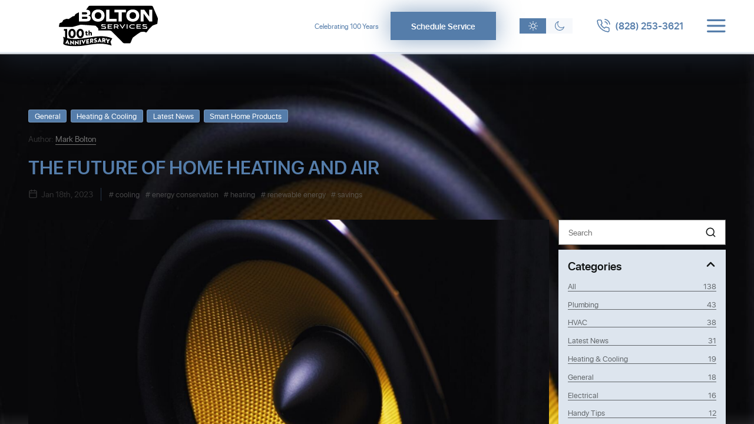

--- FILE ---
content_type: text/html; charset=UTF-8
request_url: https://boltonservicewnc.com/the-future-of-home-heating-and-air/
body_size: 62458
content:
<!DOCTYPE html>
<html lang="en-US">
<head><meta charset="UTF-8" /><script>if(navigator.userAgent.match(/MSIE|Internet Explorer/i)||navigator.userAgent.match(/Trident\/7\..*?rv:11/i)){var href=document.location.href;if(!href.match(/[?&]nowprocket/)){if(href.indexOf("?")==-1){if(href.indexOf("#")==-1){document.location.href=href+"?nowprocket=1"}else{document.location.href=href.replace("#","?nowprocket=1#")}}else{if(href.indexOf("#")==-1){document.location.href=href+"&nowprocket=1"}else{document.location.href=href.replace("#","&nowprocket=1#")}}}}</script><script>(()=>{class RocketLazyLoadScripts{constructor(){this.v="2.0.4",this.userEvents=["keydown","keyup","mousedown","mouseup","mousemove","mouseover","mouseout","touchmove","touchstart","touchend","touchcancel","wheel","click","dblclick","input"],this.attributeEvents=["onblur","onclick","oncontextmenu","ondblclick","onfocus","onmousedown","onmouseenter","onmouseleave","onmousemove","onmouseout","onmouseover","onmouseup","onmousewheel","onscroll","onsubmit"]}async t(){this.i(),this.o(),/iP(ad|hone)/.test(navigator.userAgent)&&this.h(),this.u(),this.l(this),this.m(),this.k(this),this.p(this),this._(),await Promise.all([this.R(),this.L()]),this.lastBreath=Date.now(),this.S(this),this.P(),this.D(),this.O(),this.M(),await this.C(this.delayedScripts.normal),await this.C(this.delayedScripts.defer),await this.C(this.delayedScripts.async),await this.T(),await this.F(),await this.j(),await this.A(),window.dispatchEvent(new Event("rocket-allScriptsLoaded")),this.everythingLoaded=!0,this.lastTouchEnd&&await new Promise(t=>setTimeout(t,500-Date.now()+this.lastTouchEnd)),this.I(),this.H(),this.U(),this.W()}i(){this.CSPIssue=sessionStorage.getItem("rocketCSPIssue"),document.addEventListener("securitypolicyviolation",t=>{this.CSPIssue||"script-src-elem"!==t.violatedDirective||"data"!==t.blockedURI||(this.CSPIssue=!0,sessionStorage.setItem("rocketCSPIssue",!0))},{isRocket:!0})}o(){window.addEventListener("pageshow",t=>{this.persisted=t.persisted,this.realWindowLoadedFired=!0},{isRocket:!0}),window.addEventListener("pagehide",()=>{this.onFirstUserAction=null},{isRocket:!0})}h(){let t;function e(e){t=e}window.addEventListener("touchstart",e,{isRocket:!0}),window.addEventListener("touchend",function i(o){o.changedTouches[0]&&t.changedTouches[0]&&Math.abs(o.changedTouches[0].pageX-t.changedTouches[0].pageX)<10&&Math.abs(o.changedTouches[0].pageY-t.changedTouches[0].pageY)<10&&o.timeStamp-t.timeStamp<200&&(window.removeEventListener("touchstart",e,{isRocket:!0}),window.removeEventListener("touchend",i,{isRocket:!0}),"INPUT"===o.target.tagName&&"text"===o.target.type||(o.target.dispatchEvent(new TouchEvent("touchend",{target:o.target,bubbles:!0})),o.target.dispatchEvent(new MouseEvent("mouseover",{target:o.target,bubbles:!0})),o.target.dispatchEvent(new PointerEvent("click",{target:o.target,bubbles:!0,cancelable:!0,detail:1,clientX:o.changedTouches[0].clientX,clientY:o.changedTouches[0].clientY})),event.preventDefault()))},{isRocket:!0})}q(t){this.userActionTriggered||("mousemove"!==t.type||this.firstMousemoveIgnored?"keyup"===t.type||"mouseover"===t.type||"mouseout"===t.type||(this.userActionTriggered=!0,this.onFirstUserAction&&this.onFirstUserAction()):this.firstMousemoveIgnored=!0),"click"===t.type&&t.preventDefault(),t.stopPropagation(),t.stopImmediatePropagation(),"touchstart"===this.lastEvent&&"touchend"===t.type&&(this.lastTouchEnd=Date.now()),"click"===t.type&&(this.lastTouchEnd=0),this.lastEvent=t.type,t.composedPath&&t.composedPath()[0].getRootNode()instanceof ShadowRoot&&(t.rocketTarget=t.composedPath()[0]),this.savedUserEvents.push(t)}u(){this.savedUserEvents=[],this.userEventHandler=this.q.bind(this),this.userEvents.forEach(t=>window.addEventListener(t,this.userEventHandler,{passive:!1,isRocket:!0})),document.addEventListener("visibilitychange",this.userEventHandler,{isRocket:!0})}U(){this.userEvents.forEach(t=>window.removeEventListener(t,this.userEventHandler,{passive:!1,isRocket:!0})),document.removeEventListener("visibilitychange",this.userEventHandler,{isRocket:!0}),this.savedUserEvents.forEach(t=>{(t.rocketTarget||t.target).dispatchEvent(new window[t.constructor.name](t.type,t))})}m(){const t="return false",e=Array.from(this.attributeEvents,t=>"data-rocket-"+t),i="["+this.attributeEvents.join("],[")+"]",o="[data-rocket-"+this.attributeEvents.join("],[data-rocket-")+"]",s=(e,i,o)=>{o&&o!==t&&(e.setAttribute("data-rocket-"+i,o),e["rocket"+i]=new Function("event",o),e.setAttribute(i,t))};new MutationObserver(t=>{for(const n of t)"attributes"===n.type&&(n.attributeName.startsWith("data-rocket-")||this.everythingLoaded?n.attributeName.startsWith("data-rocket-")&&this.everythingLoaded&&this.N(n.target,n.attributeName.substring(12)):s(n.target,n.attributeName,n.target.getAttribute(n.attributeName))),"childList"===n.type&&n.addedNodes.forEach(t=>{if(t.nodeType===Node.ELEMENT_NODE)if(this.everythingLoaded)for(const i of[t,...t.querySelectorAll(o)])for(const t of i.getAttributeNames())e.includes(t)&&this.N(i,t.substring(12));else for(const e of[t,...t.querySelectorAll(i)])for(const t of e.getAttributeNames())this.attributeEvents.includes(t)&&s(e,t,e.getAttribute(t))})}).observe(document,{subtree:!0,childList:!0,attributeFilter:[...this.attributeEvents,...e]})}I(){this.attributeEvents.forEach(t=>{document.querySelectorAll("[data-rocket-"+t+"]").forEach(e=>{this.N(e,t)})})}N(t,e){const i=t.getAttribute("data-rocket-"+e);i&&(t.setAttribute(e,i),t.removeAttribute("data-rocket-"+e))}k(t){Object.defineProperty(HTMLElement.prototype,"onclick",{get(){return this.rocketonclick||null},set(e){this.rocketonclick=e,this.setAttribute(t.everythingLoaded?"onclick":"data-rocket-onclick","this.rocketonclick(event)")}})}S(t){function e(e,i){let o=e[i];e[i]=null,Object.defineProperty(e,i,{get:()=>o,set(s){t.everythingLoaded?o=s:e["rocket"+i]=o=s}})}e(document,"onreadystatechange"),e(window,"onload"),e(window,"onpageshow");try{Object.defineProperty(document,"readyState",{get:()=>t.rocketReadyState,set(e){t.rocketReadyState=e},configurable:!0}),document.readyState="loading"}catch(t){console.log("WPRocket DJE readyState conflict, bypassing")}}l(t){this.originalAddEventListener=EventTarget.prototype.addEventListener,this.originalRemoveEventListener=EventTarget.prototype.removeEventListener,this.savedEventListeners=[],EventTarget.prototype.addEventListener=function(e,i,o){o&&o.isRocket||!t.B(e,this)&&!t.userEvents.includes(e)||t.B(e,this)&&!t.userActionTriggered||e.startsWith("rocket-")||t.everythingLoaded?t.originalAddEventListener.call(this,e,i,o):(t.savedEventListeners.push({target:this,remove:!1,type:e,func:i,options:o}),"mouseenter"!==e&&"mouseleave"!==e||t.originalAddEventListener.call(this,e,t.savedUserEvents.push,o))},EventTarget.prototype.removeEventListener=function(e,i,o){o&&o.isRocket||!t.B(e,this)&&!t.userEvents.includes(e)||t.B(e,this)&&!t.userActionTriggered||e.startsWith("rocket-")||t.everythingLoaded?t.originalRemoveEventListener.call(this,e,i,o):t.savedEventListeners.push({target:this,remove:!0,type:e,func:i,options:o})}}J(t,e){this.savedEventListeners=this.savedEventListeners.filter(i=>{let o=i.type,s=i.target||window;return e!==o||t!==s||(this.B(o,s)&&(i.type="rocket-"+o),this.$(i),!1)})}H(){EventTarget.prototype.addEventListener=this.originalAddEventListener,EventTarget.prototype.removeEventListener=this.originalRemoveEventListener,this.savedEventListeners.forEach(t=>this.$(t))}$(t){t.remove?this.originalRemoveEventListener.call(t.target,t.type,t.func,t.options):this.originalAddEventListener.call(t.target,t.type,t.func,t.options)}p(t){let e;function i(e){return t.everythingLoaded?e:e.split(" ").map(t=>"load"===t||t.startsWith("load.")?"rocket-jquery-load":t).join(" ")}function o(o){function s(e){const s=o.fn[e];o.fn[e]=o.fn.init.prototype[e]=function(){return this[0]===window&&t.userActionTriggered&&("string"==typeof arguments[0]||arguments[0]instanceof String?arguments[0]=i(arguments[0]):"object"==typeof arguments[0]&&Object.keys(arguments[0]).forEach(t=>{const e=arguments[0][t];delete arguments[0][t],arguments[0][i(t)]=e})),s.apply(this,arguments),this}}if(o&&o.fn&&!t.allJQueries.includes(o)){const e={DOMContentLoaded:[],"rocket-DOMContentLoaded":[]};for(const t in e)document.addEventListener(t,()=>{e[t].forEach(t=>t())},{isRocket:!0});o.fn.ready=o.fn.init.prototype.ready=function(i){function s(){parseInt(o.fn.jquery)>2?setTimeout(()=>i.bind(document)(o)):i.bind(document)(o)}return"function"==typeof i&&(t.realDomReadyFired?!t.userActionTriggered||t.fauxDomReadyFired?s():e["rocket-DOMContentLoaded"].push(s):e.DOMContentLoaded.push(s)),o([])},s("on"),s("one"),s("off"),t.allJQueries.push(o)}e=o}t.allJQueries=[],o(window.jQuery),Object.defineProperty(window,"jQuery",{get:()=>e,set(t){o(t)}})}P(){const t=new Map;document.write=document.writeln=function(e){const i=document.currentScript,o=document.createRange(),s=i.parentElement;let n=t.get(i);void 0===n&&(n=i.nextSibling,t.set(i,n));const c=document.createDocumentFragment();o.setStart(c,0),c.appendChild(o.createContextualFragment(e)),s.insertBefore(c,n)}}async R(){return new Promise(t=>{this.userActionTriggered?t():this.onFirstUserAction=t})}async L(){return new Promise(t=>{document.addEventListener("DOMContentLoaded",()=>{this.realDomReadyFired=!0,t()},{isRocket:!0})})}async j(){return this.realWindowLoadedFired?Promise.resolve():new Promise(t=>{window.addEventListener("load",t,{isRocket:!0})})}M(){this.pendingScripts=[];this.scriptsMutationObserver=new MutationObserver(t=>{for(const e of t)e.addedNodes.forEach(t=>{"SCRIPT"!==t.tagName||t.noModule||t.isWPRocket||this.pendingScripts.push({script:t,promise:new Promise(e=>{const i=()=>{const i=this.pendingScripts.findIndex(e=>e.script===t);i>=0&&this.pendingScripts.splice(i,1),e()};t.addEventListener("load",i,{isRocket:!0}),t.addEventListener("error",i,{isRocket:!0}),setTimeout(i,1e3)})})})}),this.scriptsMutationObserver.observe(document,{childList:!0,subtree:!0})}async F(){await this.X(),this.pendingScripts.length?(await this.pendingScripts[0].promise,await this.F()):this.scriptsMutationObserver.disconnect()}D(){this.delayedScripts={normal:[],async:[],defer:[]},document.querySelectorAll("script[type$=rocketlazyloadscript]").forEach(t=>{t.hasAttribute("data-rocket-src")?t.hasAttribute("async")&&!1!==t.async?this.delayedScripts.async.push(t):t.hasAttribute("defer")&&!1!==t.defer||"module"===t.getAttribute("data-rocket-type")?this.delayedScripts.defer.push(t):this.delayedScripts.normal.push(t):this.delayedScripts.normal.push(t)})}async _(){await this.L();let t=[];document.querySelectorAll("script[type$=rocketlazyloadscript][data-rocket-src]").forEach(e=>{let i=e.getAttribute("data-rocket-src");if(i&&!i.startsWith("data:")){i.startsWith("//")&&(i=location.protocol+i);try{const o=new URL(i).origin;o!==location.origin&&t.push({src:o,crossOrigin:e.crossOrigin||"module"===e.getAttribute("data-rocket-type")})}catch(t){}}}),t=[...new Map(t.map(t=>[JSON.stringify(t),t])).values()],this.Y(t,"preconnect")}async G(t){if(await this.K(),!0!==t.noModule||!("noModule"in HTMLScriptElement.prototype))return new Promise(e=>{let i;function o(){(i||t).setAttribute("data-rocket-status","executed"),e()}try{if(navigator.userAgent.includes("Firefox/")||""===navigator.vendor||this.CSPIssue)i=document.createElement("script"),[...t.attributes].forEach(t=>{let e=t.nodeName;"type"!==e&&("data-rocket-type"===e&&(e="type"),"data-rocket-src"===e&&(e="src"),i.setAttribute(e,t.nodeValue))}),t.text&&(i.text=t.text),t.nonce&&(i.nonce=t.nonce),i.hasAttribute("src")?(i.addEventListener("load",o,{isRocket:!0}),i.addEventListener("error",()=>{i.setAttribute("data-rocket-status","failed-network"),e()},{isRocket:!0}),setTimeout(()=>{i.isConnected||e()},1)):(i.text=t.text,o()),i.isWPRocket=!0,t.parentNode.replaceChild(i,t);else{const i=t.getAttribute("data-rocket-type"),s=t.getAttribute("data-rocket-src");i?(t.type=i,t.removeAttribute("data-rocket-type")):t.removeAttribute("type"),t.addEventListener("load",o,{isRocket:!0}),t.addEventListener("error",i=>{this.CSPIssue&&i.target.src.startsWith("data:")?(console.log("WPRocket: CSP fallback activated"),t.removeAttribute("src"),this.G(t).then(e)):(t.setAttribute("data-rocket-status","failed-network"),e())},{isRocket:!0}),s?(t.fetchPriority="high",t.removeAttribute("data-rocket-src"),t.src=s):t.src="data:text/javascript;base64,"+window.btoa(unescape(encodeURIComponent(t.text)))}}catch(i){t.setAttribute("data-rocket-status","failed-transform"),e()}});t.setAttribute("data-rocket-status","skipped")}async C(t){const e=t.shift();return e?(e.isConnected&&await this.G(e),this.C(t)):Promise.resolve()}O(){this.Y([...this.delayedScripts.normal,...this.delayedScripts.defer,...this.delayedScripts.async],"preload")}Y(t,e){this.trash=this.trash||[];let i=!0;var o=document.createDocumentFragment();t.forEach(t=>{const s=t.getAttribute&&t.getAttribute("data-rocket-src")||t.src;if(s&&!s.startsWith("data:")){const n=document.createElement("link");n.href=s,n.rel=e,"preconnect"!==e&&(n.as="script",n.fetchPriority=i?"high":"low"),t.getAttribute&&"module"===t.getAttribute("data-rocket-type")&&(n.crossOrigin=!0),t.crossOrigin&&(n.crossOrigin=t.crossOrigin),t.integrity&&(n.integrity=t.integrity),t.nonce&&(n.nonce=t.nonce),o.appendChild(n),this.trash.push(n),i=!1}}),document.head.appendChild(o)}W(){this.trash.forEach(t=>t.remove())}async T(){try{document.readyState="interactive"}catch(t){}this.fauxDomReadyFired=!0;try{await this.K(),this.J(document,"readystatechange"),document.dispatchEvent(new Event("rocket-readystatechange")),await this.K(),document.rocketonreadystatechange&&document.rocketonreadystatechange(),await this.K(),this.J(document,"DOMContentLoaded"),document.dispatchEvent(new Event("rocket-DOMContentLoaded")),await this.K(),this.J(window,"DOMContentLoaded"),window.dispatchEvent(new Event("rocket-DOMContentLoaded"))}catch(t){console.error(t)}}async A(){try{document.readyState="complete"}catch(t){}try{await this.K(),this.J(document,"readystatechange"),document.dispatchEvent(new Event("rocket-readystatechange")),await this.K(),document.rocketonreadystatechange&&document.rocketonreadystatechange(),await this.K(),this.J(window,"load"),window.dispatchEvent(new Event("rocket-load")),await this.K(),window.rocketonload&&window.rocketonload(),await this.K(),this.allJQueries.forEach(t=>t(window).trigger("rocket-jquery-load")),await this.K(),this.J(window,"pageshow");const t=new Event("rocket-pageshow");t.persisted=this.persisted,window.dispatchEvent(t),await this.K(),window.rocketonpageshow&&window.rocketonpageshow({persisted:this.persisted})}catch(t){console.error(t)}}async K(){Date.now()-this.lastBreath>45&&(await this.X(),this.lastBreath=Date.now())}async X(){return document.hidden?new Promise(t=>setTimeout(t)):new Promise(t=>requestAnimationFrame(t))}B(t,e){return e===document&&"readystatechange"===t||(e===document&&"DOMContentLoaded"===t||(e===window&&"DOMContentLoaded"===t||(e===window&&"load"===t||e===window&&"pageshow"===t)))}static run(){(new RocketLazyLoadScripts).t()}}RocketLazyLoadScripts.run()})();</script>
	
	<meta name="viewport" content="width=device-width, initial-scale=1" />
<meta name='robots' content='index, follow, max-image-preview:large, max-snippet:-1, max-video-preview:-1' />
	<style>img:is([sizes="auto" i], [sizes^="auto," i]) { contain-intrinsic-size: 3000px 1500px }</style>
	
            <script data-no-defer="1" data-ezscrex="false" data-cfasync="false" data-pagespeed-no-defer data-cookieconsent="ignore">
                var ctPublicFunctions = {"_ajax_nonce":"7cb3b58683","_rest_nonce":"4289e46f2f","_ajax_url":"\/wp-admin\/admin-ajax.php","_rest_url":"https:\/\/boltonservicewnc.com\/wp-json\/","data__cookies_type":"none","data__ajax_type":"rest","data__bot_detector_enabled":"1","data__frontend_data_log_enabled":1,"cookiePrefix":"","wprocket_detected":true,"host_url":"boltonservicewnc.com","text__ee_click_to_select":"Click to select the whole data","text__ee_original_email":"The complete one is","text__ee_got_it":"Got it","text__ee_blocked":"Blocked","text__ee_cannot_connect":"Cannot connect","text__ee_cannot_decode":"Can not decode email. Unknown reason","text__ee_email_decoder":"CleanTalk email decoder","text__ee_wait_for_decoding":"The magic is on the way!","text__ee_decoding_process":"Please wait a few seconds while we decode the contact data."}
            </script>
        
            <script data-no-defer="1" data-ezscrex="false" data-cfasync="false" data-pagespeed-no-defer data-cookieconsent="ignore">
                var ctPublic = {"_ajax_nonce":"7cb3b58683","settings__forms__check_internal":"1","settings__forms__check_external":"0","settings__forms__force_protection":"0","settings__forms__search_test":"1","settings__data__bot_detector_enabled":"1","settings__sfw__anti_crawler":0,"blog_home":"https:\/\/boltonservicewnc.com\/","pixel__setting":"0","pixel__enabled":false,"pixel__url":null,"data__email_check_before_post":"1","data__email_check_exist_post":"1","data__cookies_type":"none","data__key_is_ok":true,"data__visible_fields_required":true,"wl_brandname":"Anti-Spam by CleanTalk","wl_brandname_short":"CleanTalk","ct_checkjs_key":"82984e24e98de3530d6d9c603eb1606dc54b8ee1dffcbebdb000e27e52741df0","emailEncoderPassKey":"9f76c5469721d266443677bd55b95b6d","bot_detector_forms_excluded":"W10=","advancedCacheExists":true,"varnishCacheExists":false,"wc_ajax_add_to_cart":false}
            </script>
        	<link rel="apple-touch-icon" sizes="180x180" href="https://boltonservicewnc.com/wp-content/uploads/cache/img/favicon-52185f7c1c67d817bc8cbe426ad0670b.png">
	<link rel="icon" type="image/png" sizes="32x32" href="https://boltonservicewnc.com/wp-content/uploads/cache/img/favicon-52185f7c1c67d817bc8cbe426ad0670b.png">
	<link rel="icon" type="image/png" sizes="16x16" href="https://boltonservicewnc.com/wp-content/uploads/cache/img/favicon-52185f7c1c67d817bc8cbe426ad0670b.png">
	<meta name="theme-color" content="#ffffff">

		<style>
		:root {
			--color-dt-dark-1: rgb(18, 21, 21);--color-dt-dark-1-RGB: 18, 21, 21;			--color-dt-dark-2: rgb(85, 125, 170);--color-dt-dark-2-RGB: 85, 125, 170;			--color-dt-light: rgb(255, 255, 255);--color-dt-light-RGB: 255, 255, 255;			--color-dt-accent-1: rgb(85, 125, 170);--color-dt-accent-1-RGB: 85, 125, 170;			--color-dt-accent-2: rgb(85, 125, 170);--color-dt-accent-2-RGB: 85, 125, 170;			--color-dt-gray-dark: rgb(30.000000000001, 32.848101265824, 32.848101265824);--color-dt-gray-dark-RGB: 30.000000000001, 32.848101265824, 32.848101265824;
			--color-lt-light-1: rgb(255, 255, 255);--color-lt-light-1-RGB: 255, 255, 255;			--color-lt-light-2: rgb(239, 239, 239);--color-lt-light-2-RGB: 239, 239, 239;			--color-lt-dark: rgb(85, 125, 170);--color-lt-dark-RGB: 85, 125, 170;			--color-lt-accent-1: rgb(85, 125, 170);--color-lt-accent-1-RGB: 85, 125, 170;			--color-lt-accent-2: rgb(85, 125, 170);--color-lt-accent-2-RGB: 85, 125, 170;			--color-lt-gray-dark: rgb(226.30801687764, 233.05907172996, 240.65400843882);--color-lt-gray-dark-RGB: 226.30801687764, 233.05907172996, 240.65400843882;			--color-lt-gray-medium: rgb(234.91576603376, 239.64146814346, 244.95788301688);--color-lt-gray-medium-RGB: 234.91576603376, 239.64146814346, 244.95788301688;			--color-lt-gray-light: rgb(246.3925592827, 248.41783945148, 250.69627964135);--color-lt-gray-light-RGB: 246.3925592827, 248.41783945148, 250.69627964135;		}
	</style>
	<script type="rocketlazyloadscript" data-rocket-type="text/javascript">
		window.hmColor = {
			'--color-dt-accent-1': {"red":85,"green":125,"blue":170,"alpha":1},
			'--color-dt-accent-2': {"red":85,"green":125,"blue":170,"alpha":1},
			'--color-lt-accent-1': {"red":85,"green":125,"blue":170,"alpha":1},
			'--color-lt-accent-2': {"red":85,"green":125,"blue":170,"alpha":1}		}
	</script>
	
	<!-- This site is optimized with the Yoast SEO plugin v26.4 - https://yoast.com/wordpress/plugins/seo/ -->
	<link rel="canonical" href="https://boltonservicewnc.com/the-future-of-home-heating-and-air/" />
	<meta property="og:locale" content="en_US" />
	<meta property="og:type" content="article" />
	<meta property="og:title" content="THE FUTURE OF HOME HEATING AND AIR -" />
	<meta property="og:description" content="As households battle with the rising cost of heating and cooling their homes, renewable energy ideas are springing forth that may put our resources on a much more stable footing.&nbsp; Keep an eye out for what is on the horizon… Geothermal Heat Pumps A geothermal heat pump transfers heat from deep within the earth with [&hellip;]" />
	<meta property="og:url" content="https://boltonservicewnc.com/the-future-of-home-heating-and-air/" />
	<meta property="article:publisher" content="https://www.facebook.com/BoltonWNC/" />
	<meta property="article:published_time" content="2023-01-18T21:04:56+00:00" />
	<meta property="article:modified_time" content="2025-03-31T10:48:13+00:00" />
	<meta property="og:image" content="https://boltonservicewnc.com/wp-content/uploads/2023/01/Capture-1.png" />
	<meta property="og:image:width" content="868" />
	<meta property="og:image:height" content="492" />
	<meta property="og:image:type" content="image/png" />
	<meta name="author" content="Mark Bolton" />
	<meta name="twitter:card" content="summary_large_image" />
	<meta name="twitter:label1" content="Written by" />
	<meta name="twitter:data1" content="Mark Bolton" />
	<meta name="twitter:label2" content="Est. reading time" />
	<meta name="twitter:data2" content="4 minutes" />
	<script type="application/ld+json" class="yoast-schema-graph">{"@context":"https://schema.org","@graph":[{"@type":"Article","@id":"https://boltonservicewnc.com/the-future-of-home-heating-and-air/#article","isPartOf":{"@id":"https://boltonservicewnc.com/the-future-of-home-heating-and-air/"},"author":{"name":"Mark Bolton","@id":"https://boltonservicewnc.com/#/schema/person/72c4ee9d106fdfe8e8db07b8c150e39b"},"headline":"THE FUTURE OF HOME HEATING AND AIR","datePublished":"2023-01-18T21:04:56+00:00","dateModified":"2025-03-31T10:48:13+00:00","mainEntityOfPage":{"@id":"https://boltonservicewnc.com/the-future-of-home-heating-and-air/"},"wordCount":596,"commentCount":0,"publisher":{"@id":"https://boltonservicewnc.com/#organization"},"image":{"@id":"https://boltonservicewnc.com/the-future-of-home-heating-and-air/#primaryimage"},"thumbnailUrl":"https://boltonservicewnc.com/wp-content/uploads/2023/01/Capture-1.png","keywords":["cooling","energy conservation","heating","renewable energy","savings"],"articleSection":["General","Heating &amp; Cooling","Latest News","Smart Home Products"],"inLanguage":"en-US","potentialAction":[{"@type":"CommentAction","name":"Comment","target":["https://boltonservicewnc.com/the-future-of-home-heating-and-air/#respond"]}]},{"@type":"WebPage","@id":"https://boltonservicewnc.com/the-future-of-home-heating-and-air/","url":"https://boltonservicewnc.com/the-future-of-home-heating-and-air/","name":"THE FUTURE OF HOME HEATING AND AIR -","isPartOf":{"@id":"https://boltonservicewnc.com/#website"},"primaryImageOfPage":{"@id":"https://boltonservicewnc.com/the-future-of-home-heating-and-air/#primaryimage"},"image":{"@id":"https://boltonservicewnc.com/the-future-of-home-heating-and-air/#primaryimage"},"thumbnailUrl":"https://boltonservicewnc.com/wp-content/uploads/2023/01/Capture-1.png","datePublished":"2023-01-18T21:04:56+00:00","dateModified":"2025-03-31T10:48:13+00:00","breadcrumb":{"@id":"https://boltonservicewnc.com/the-future-of-home-heating-and-air/#breadcrumb"},"inLanguage":"en-US","potentialAction":[{"@type":"ReadAction","target":["https://boltonservicewnc.com/the-future-of-home-heating-and-air/"]}]},{"@type":"ImageObject","inLanguage":"en-US","@id":"https://boltonservicewnc.com/the-future-of-home-heating-and-air/#primaryimage","url":"https://boltonservicewnc.com/wp-content/uploads/2023/01/Capture-1.png","contentUrl":"https://boltonservicewnc.com/wp-content/uploads/2023/01/Capture-1.png","width":868,"height":492,"caption":"Smart Home HVAC & Plumbing Asheville NC"},{"@type":"BreadcrumbList","@id":"https://boltonservicewnc.com/the-future-of-home-heating-and-air/#breadcrumb","itemListElement":[{"@type":"ListItem","position":1,"name":"Home","item":"https://boltonservicewnc.com/"},{"@type":"ListItem","position":2,"name":"Blog","item":"https://boltonservicewnc.com/blog/"},{"@type":"ListItem","position":3,"name":"THE FUTURE OF HOME HEATING AND AIR"}]},{"@type":"WebSite","@id":"https://boltonservicewnc.com/#website","url":"https://boltonservicewnc.com/","name":"Boston Services","description":"","publisher":{"@id":"https://boltonservicewnc.com/#organization"},"potentialAction":[{"@type":"SearchAction","target":{"@type":"EntryPoint","urlTemplate":"https://boltonservicewnc.com/?s={search_term_string}"},"query-input":{"@type":"PropertyValueSpecification","valueRequired":true,"valueName":"search_term_string"}}],"inLanguage":"en-US"},{"@type":"Organization","@id":"https://boltonservicewnc.com/#organization","name":"Boston Services","url":"https://boltonservicewnc.com/","logo":{"@type":"ImageObject","inLanguage":"en-US","@id":"https://boltonservicewnc.com/#/schema/logo/image/","url":"https://boltonservicewnc.com/wp-content/uploads/2025/02/popup-logo.png","contentUrl":"https://boltonservicewnc.com/wp-content/uploads/2025/02/popup-logo.png","width":314,"height":124,"caption":"Boston Services"},"image":{"@id":"https://boltonservicewnc.com/#/schema/logo/image/"},"sameAs":["https://www.facebook.com/BoltonWNC/","https://www.linkedin.com/uas/login?session_redirect=httpswww.linkedin.comcompanybolton-construction--service-of-wnc-inc-about"]},{"@type":"Person","@id":"https://boltonservicewnc.com/#/schema/person/72c4ee9d106fdfe8e8db07b8c150e39b","name":"Mark Bolton","image":{"@type":"ImageObject","inLanguage":"en-US","@id":"https://boltonservicewnc.com/#/schema/person/image/","url":"https://secure.gravatar.com/avatar/85b47ebe0006cbc576e5e956fbc2b9ead47d2024f5b2b353940a47f72dc7cf95?s=96&d=mm&r=g","contentUrl":"https://secure.gravatar.com/avatar/85b47ebe0006cbc576e5e956fbc2b9ead47d2024f5b2b353940a47f72dc7cf95?s=96&d=mm&r=g","caption":"Mark Bolton"},"url":"https://boltonservicewnc.com/author/mark-bolton/"}]}</script>
	<!-- / Yoast SEO plugin. -->


<title>THE FUTURE OF HOME HEATING AND AIR -</title>
<link rel='dns-prefetch' href='//fd.cleantalk.org' />

<link rel="alternate" type="application/rss+xml" title=" &raquo; Feed" href="https://boltonservicewnc.com/feed/" />
<link rel="alternate" type="application/rss+xml" title=" &raquo; Comments Feed" href="https://boltonservicewnc.com/comments/feed/" />
<link rel="alternate" type="application/rss+xml" title=" &raquo; THE FUTURE OF HOME HEATING AND AIR Comments Feed" href="https://boltonservicewnc.com/the-future-of-home-heating-and-air/feed/" />
	<style>
				:root {
											--font-content: 'SF Pro Display';
											--font-headings: 'SF Pro Display';
					}		
	</style>
	<link data-minify="1" rel='stylesheet' id='HMT-style-css' href='https://boltonservicewnc.com/wp-content/cache/min/1/wp-content/themes/harbinger-marketing-template/dist/main-aaa5f9b00e081378213d.css?ver=1767020158' media='all' />
<link data-minify="1" rel='stylesheet' id='HMT-section-header-css' href='https://boltonservicewnc.com/wp-content/cache/min/1/wp-content/themes/harbinger-marketing-template/dist/section-header-3208418eff813d9b4673.css?ver=1767020158' media='all' />
<link data-minify="1" rel='stylesheet' id='HMT-section-header-child-css' href='https://boltonservicewnc.com/wp-content/cache/min/1/wp-content/themes/harbinger-marketing-template-child/dist/section-header-b75db8782ecbc1ede885.css?ver=1767020158' media='all' />
<style id='wp-block-template-part-theme-inline-css'>
:root :where(.wp-block-template-part.has-background){margin-bottom:0;margin-top:0;padding:1.25em 2.375em}
</style>
<style id='wp-block-paragraph-inline-css'>
.is-small-text{font-size:.875em}.is-regular-text{font-size:1em}.is-large-text{font-size:2.25em}.is-larger-text{font-size:3em}.has-drop-cap:not(:focus):first-letter{float:left;font-size:8.4em;font-style:normal;font-weight:100;line-height:.68;margin:.05em .1em 0 0;text-transform:uppercase}body.rtl .has-drop-cap:not(:focus):first-letter{float:none;margin-left:.1em}p.has-drop-cap.has-background{overflow:hidden}:root :where(p.has-background){padding:1.25em 2.375em}:where(p.has-text-color:not(.has-link-color)) a{color:inherit}p.has-text-align-left[style*="writing-mode:vertical-lr"],p.has-text-align-right[style*="writing-mode:vertical-rl"]{rotate:180deg}
</style>
<style id='wp-block-heading-inline-css'>
h1.has-background,h2.has-background,h3.has-background,h4.has-background,h5.has-background,h6.has-background{padding:1.25em 2.375em}h1.has-text-align-left[style*=writing-mode]:where([style*=vertical-lr]),h1.has-text-align-right[style*=writing-mode]:where([style*=vertical-rl]),h2.has-text-align-left[style*=writing-mode]:where([style*=vertical-lr]),h2.has-text-align-right[style*=writing-mode]:where([style*=vertical-rl]),h3.has-text-align-left[style*=writing-mode]:where([style*=vertical-lr]),h3.has-text-align-right[style*=writing-mode]:where([style*=vertical-rl]),h4.has-text-align-left[style*=writing-mode]:where([style*=vertical-lr]),h4.has-text-align-right[style*=writing-mode]:where([style*=vertical-rl]),h5.has-text-align-left[style*=writing-mode]:where([style*=vertical-lr]),h5.has-text-align-right[style*=writing-mode]:where([style*=vertical-rl]),h6.has-text-align-left[style*=writing-mode]:where([style*=vertical-lr]),h6.has-text-align-right[style*=writing-mode]:where([style*=vertical-rl]){rotate:180deg}
</style>
<style id='wp-block-image-inline-css'>
.wp-block-image>a,.wp-block-image>figure>a{display:inline-block}.wp-block-image img{box-sizing:border-box;height:auto;max-width:100%;vertical-align:bottom}@media not (prefers-reduced-motion){.wp-block-image img.hide{visibility:hidden}.wp-block-image img.show{animation:show-content-image .4s}}.wp-block-image[style*=border-radius] img,.wp-block-image[style*=border-radius]>a{border-radius:inherit}.wp-block-image.has-custom-border img{box-sizing:border-box}.wp-block-image.aligncenter{text-align:center}.wp-block-image.alignfull>a,.wp-block-image.alignwide>a{width:100%}.wp-block-image.alignfull img,.wp-block-image.alignwide img{height:auto;width:100%}.wp-block-image .aligncenter,.wp-block-image .alignleft,.wp-block-image .alignright,.wp-block-image.aligncenter,.wp-block-image.alignleft,.wp-block-image.alignright{display:table}.wp-block-image .aligncenter>figcaption,.wp-block-image .alignleft>figcaption,.wp-block-image .alignright>figcaption,.wp-block-image.aligncenter>figcaption,.wp-block-image.alignleft>figcaption,.wp-block-image.alignright>figcaption{caption-side:bottom;display:table-caption}.wp-block-image .alignleft{float:left;margin:.5em 1em .5em 0}.wp-block-image .alignright{float:right;margin:.5em 0 .5em 1em}.wp-block-image .aligncenter{margin-left:auto;margin-right:auto}.wp-block-image :where(figcaption){margin-bottom:1em;margin-top:.5em}.wp-block-image.is-style-circle-mask img{border-radius:9999px}@supports ((-webkit-mask-image:none) or (mask-image:none)) or (-webkit-mask-image:none){.wp-block-image.is-style-circle-mask img{border-radius:0;-webkit-mask-image:url('data:image/svg+xml;utf8,<svg viewBox="0 0 100 100" xmlns="http://www.w3.org/2000/svg"><circle cx="50" cy="50" r="50"/></svg>');mask-image:url('data:image/svg+xml;utf8,<svg viewBox="0 0 100 100" xmlns="http://www.w3.org/2000/svg"><circle cx="50" cy="50" r="50"/></svg>');mask-mode:alpha;-webkit-mask-position:center;mask-position:center;-webkit-mask-repeat:no-repeat;mask-repeat:no-repeat;-webkit-mask-size:contain;mask-size:contain}}:root :where(.wp-block-image.is-style-rounded img,.wp-block-image .is-style-rounded img){border-radius:9999px}.wp-block-image figure{margin:0}.wp-lightbox-container{display:flex;flex-direction:column;position:relative}.wp-lightbox-container img{cursor:zoom-in}.wp-lightbox-container img:hover+button{opacity:1}.wp-lightbox-container button{align-items:center;-webkit-backdrop-filter:blur(16px) saturate(180%);backdrop-filter:blur(16px) saturate(180%);background-color:#5a5a5a40;border:none;border-radius:4px;cursor:zoom-in;display:flex;height:20px;justify-content:center;opacity:0;padding:0;position:absolute;right:16px;text-align:center;top:16px;width:20px;z-index:100}@media not (prefers-reduced-motion){.wp-lightbox-container button{transition:opacity .2s ease}}.wp-lightbox-container button:focus-visible{outline:3px auto #5a5a5a40;outline:3px auto -webkit-focus-ring-color;outline-offset:3px}.wp-lightbox-container button:hover{cursor:pointer;opacity:1}.wp-lightbox-container button:focus{opacity:1}.wp-lightbox-container button:focus,.wp-lightbox-container button:hover,.wp-lightbox-container button:not(:hover):not(:active):not(.has-background){background-color:#5a5a5a40;border:none}.wp-lightbox-overlay{box-sizing:border-box;cursor:zoom-out;height:100vh;left:0;overflow:hidden;position:fixed;top:0;visibility:hidden;width:100%;z-index:100000}.wp-lightbox-overlay .close-button{align-items:center;cursor:pointer;display:flex;justify-content:center;min-height:40px;min-width:40px;padding:0;position:absolute;right:calc(env(safe-area-inset-right) + 16px);top:calc(env(safe-area-inset-top) + 16px);z-index:5000000}.wp-lightbox-overlay .close-button:focus,.wp-lightbox-overlay .close-button:hover,.wp-lightbox-overlay .close-button:not(:hover):not(:active):not(.has-background){background:none;border:none}.wp-lightbox-overlay .lightbox-image-container{height:var(--wp--lightbox-container-height);left:50%;overflow:hidden;position:absolute;top:50%;transform:translate(-50%,-50%);transform-origin:top left;width:var(--wp--lightbox-container-width);z-index:9999999999}.wp-lightbox-overlay .wp-block-image{align-items:center;box-sizing:border-box;display:flex;height:100%;justify-content:center;margin:0;position:relative;transform-origin:0 0;width:100%;z-index:3000000}.wp-lightbox-overlay .wp-block-image img{height:var(--wp--lightbox-image-height);min-height:var(--wp--lightbox-image-height);min-width:var(--wp--lightbox-image-width);width:var(--wp--lightbox-image-width)}.wp-lightbox-overlay .wp-block-image figcaption{display:none}.wp-lightbox-overlay button{background:none;border:none}.wp-lightbox-overlay .scrim{background-color:#fff;height:100%;opacity:.9;position:absolute;width:100%;z-index:2000000}.wp-lightbox-overlay.active{visibility:visible}@media not (prefers-reduced-motion){.wp-lightbox-overlay.active{animation:turn-on-visibility .25s both}.wp-lightbox-overlay.active img{animation:turn-on-visibility .35s both}.wp-lightbox-overlay.show-closing-animation:not(.active){animation:turn-off-visibility .35s both}.wp-lightbox-overlay.show-closing-animation:not(.active) img{animation:turn-off-visibility .25s both}.wp-lightbox-overlay.zoom.active{animation:none;opacity:1;visibility:visible}.wp-lightbox-overlay.zoom.active .lightbox-image-container{animation:lightbox-zoom-in .4s}.wp-lightbox-overlay.zoom.active .lightbox-image-container img{animation:none}.wp-lightbox-overlay.zoom.active .scrim{animation:turn-on-visibility .4s forwards}.wp-lightbox-overlay.zoom.show-closing-animation:not(.active){animation:none}.wp-lightbox-overlay.zoom.show-closing-animation:not(.active) .lightbox-image-container{animation:lightbox-zoom-out .4s}.wp-lightbox-overlay.zoom.show-closing-animation:not(.active) .lightbox-image-container img{animation:none}.wp-lightbox-overlay.zoom.show-closing-animation:not(.active) .scrim{animation:turn-off-visibility .4s forwards}}@keyframes show-content-image{0%{visibility:hidden}99%{visibility:hidden}to{visibility:visible}}@keyframes turn-on-visibility{0%{opacity:0}to{opacity:1}}@keyframes turn-off-visibility{0%{opacity:1;visibility:visible}99%{opacity:0;visibility:visible}to{opacity:0;visibility:hidden}}@keyframes lightbox-zoom-in{0%{transform:translate(calc((-100vw + var(--wp--lightbox-scrollbar-width))/2 + var(--wp--lightbox-initial-left-position)),calc(-50vh + var(--wp--lightbox-initial-top-position))) scale(var(--wp--lightbox-scale))}to{transform:translate(-50%,-50%) scale(1)}}@keyframes lightbox-zoom-out{0%{transform:translate(-50%,-50%) scale(1);visibility:visible}99%{visibility:visible}to{transform:translate(calc((-100vw + var(--wp--lightbox-scrollbar-width))/2 + var(--wp--lightbox-initial-left-position)),calc(-50vh + var(--wp--lightbox-initial-top-position))) scale(var(--wp--lightbox-scale));visibility:hidden}}
</style>
<style id='wp-block-image-theme-inline-css'>
:root :where(.wp-block-image figcaption){color:#555;font-size:13px;text-align:center}.is-dark-theme :root :where(.wp-block-image figcaption){color:#ffffffa6}.wp-block-image{margin:0 0 1em}
</style>
<link data-minify="1" rel='stylesheet' id='HMT-section-resources-css' href='https://boltonservicewnc.com/wp-content/cache/min/1/wp-content/themes/harbinger-marketing-template/dist/section-resources-497039d202fc60a0305e.css?ver=1767020260' media='all' />
<link data-minify="1" rel='stylesheet' id='HMT-section-resources-child-css' href='https://boltonservicewnc.com/wp-content/cache/min/1/wp-content/themes/harbinger-marketing-template-child/dist/section-resources-78c89e0f85cef641a578.css?ver=1767020260' media='all' />
<link data-minify="1" rel='stylesheet' id='HMT-section-post-content-css' href='https://boltonservicewnc.com/wp-content/cache/min/1/wp-content/themes/harbinger-marketing-template/dist/section-resources-497039d202fc60a0305e.css?ver=1767020260' media='all' />
<link data-minify="1" rel='stylesheet' id='HMT-section-post-content-child-css' href='https://boltonservicewnc.com/wp-content/cache/min/1/wp-content/themes/harbinger-marketing-template-child/dist/section-resources-78c89e0f85cef641a578.css?ver=1767020260' media='all' />
<link data-minify="1" rel='stylesheet' id='HMT-section-related-css' href='https://boltonservicewnc.com/wp-content/cache/min/1/wp-content/themes/harbinger-marketing-template/dist/section-related-b12fe9defa35bd4cb0e3.css?ver=1767020260' media='all' />
<link data-minify="1" rel='stylesheet' id='HMT-section-related-child-css' href='https://boltonservicewnc.com/wp-content/cache/min/1/wp-content/themes/harbinger-marketing-template-child/dist/section-related-e9d5cc53df22e3159866.css?ver=1767020260' media='all' />
<link data-minify="1" rel='stylesheet' id='HMT-section-footer-css' href='https://boltonservicewnc.com/wp-content/cache/min/1/wp-content/themes/harbinger-marketing-template/dist/section-footer-8d610fe41bf7f8983459.css?ver=1767020158' media='all' />
<link data-minify="1" rel='stylesheet' id='HMT-section-footer-child-css' href='https://boltonservicewnc.com/wp-content/cache/min/1/wp-content/themes/harbinger-marketing-template-child/dist/section-footer-0de5517f680ac8bf7bd8.css?ver=1767020158' media='all' />
<style id='wp-emoji-styles-inline-css'>

	img.wp-smiley, img.emoji {
		display: inline !important;
		border: none !important;
		box-shadow: none !important;
		height: 1em !important;
		width: 1em !important;
		margin: 0 0.07em !important;
		vertical-align: -0.1em !important;
		background: none !important;
		padding: 0 !important;
	}
</style>
<style id='wp-block-library-inline-css'>
:root{--wp-admin-theme-color:#007cba;--wp-admin-theme-color--rgb:0,124,186;--wp-admin-theme-color-darker-10:#006ba1;--wp-admin-theme-color-darker-10--rgb:0,107,161;--wp-admin-theme-color-darker-20:#005a87;--wp-admin-theme-color-darker-20--rgb:0,90,135;--wp-admin-border-width-focus:2px;--wp-block-synced-color:#7a00df;--wp-block-synced-color--rgb:122,0,223;--wp-bound-block-color:var(--wp-block-synced-color)}@media (min-resolution:192dpi){:root{--wp-admin-border-width-focus:1.5px}}.wp-element-button{cursor:pointer}:root{--wp--preset--font-size--normal:16px;--wp--preset--font-size--huge:42px}:root .has-very-light-gray-background-color{background-color:#eee}:root .has-very-dark-gray-background-color{background-color:#313131}:root .has-very-light-gray-color{color:#eee}:root .has-very-dark-gray-color{color:#313131}:root .has-vivid-green-cyan-to-vivid-cyan-blue-gradient-background{background:linear-gradient(135deg,#00d084,#0693e3)}:root .has-purple-crush-gradient-background{background:linear-gradient(135deg,#34e2e4,#4721fb 50%,#ab1dfe)}:root .has-hazy-dawn-gradient-background{background:linear-gradient(135deg,#faaca8,#dad0ec)}:root .has-subdued-olive-gradient-background{background:linear-gradient(135deg,#fafae1,#67a671)}:root .has-atomic-cream-gradient-background{background:linear-gradient(135deg,#fdd79a,#004a59)}:root .has-nightshade-gradient-background{background:linear-gradient(135deg,#330968,#31cdcf)}:root .has-midnight-gradient-background{background:linear-gradient(135deg,#020381,#2874fc)}.has-regular-font-size{font-size:1em}.has-larger-font-size{font-size:2.625em}.has-normal-font-size{font-size:var(--wp--preset--font-size--normal)}.has-huge-font-size{font-size:var(--wp--preset--font-size--huge)}.has-text-align-center{text-align:center}.has-text-align-left{text-align:left}.has-text-align-right{text-align:right}#end-resizable-editor-section{display:none}.aligncenter{clear:both}.items-justified-left{justify-content:flex-start}.items-justified-center{justify-content:center}.items-justified-right{justify-content:flex-end}.items-justified-space-between{justify-content:space-between}.screen-reader-text{border:0;clip-path:inset(50%);height:1px;margin:-1px;overflow:hidden;padding:0;position:absolute;width:1px;word-wrap:normal!important}.screen-reader-text:focus{background-color:#ddd;clip-path:none;color:#444;display:block;font-size:1em;height:auto;left:5px;line-height:normal;padding:15px 23px 14px;text-decoration:none;top:5px;width:auto;z-index:100000}html :where(.has-border-color){border-style:solid}html :where([style*=border-top-color]){border-top-style:solid}html :where([style*=border-right-color]){border-right-style:solid}html :where([style*=border-bottom-color]){border-bottom-style:solid}html :where([style*=border-left-color]){border-left-style:solid}html :where([style*=border-width]){border-style:solid}html :where([style*=border-top-width]){border-top-style:solid}html :where([style*=border-right-width]){border-right-style:solid}html :where([style*=border-bottom-width]){border-bottom-style:solid}html :where([style*=border-left-width]){border-left-style:solid}html :where(img[class*=wp-image-]){height:auto;max-width:100%}:where(figure){margin:0 0 1em}html :where(.is-position-sticky){--wp-admin--admin-bar--position-offset:var(--wp-admin--admin-bar--height,0px)}@media screen and (max-width:600px){html :where(.is-position-sticky){--wp-admin--admin-bar--position-offset:0px}}
</style>
<link data-minify="1" rel='stylesheet' id='HMT-widgets-sidebar-lazyloaded-style-css' href='https://boltonservicewnc.com/wp-content/cache/min/1/wp-content/themes/harbinger-marketing-template/dist/widgets-sidebar-ebc044fb03524eac5410.css?ver=1767020222' media='all' />
<link data-minify="1" rel='stylesheet' id='HMT-lazyloaded-style-css' href='https://boltonservicewnc.com/wp-content/cache/min/1/wp-content/themes/harbinger-marketing-template/dist/lazy-loaded-5b3c72ccbe01a68fda37.css?ver=1767020222' media='all' />
<link rel='stylesheet' id='wp-components-css' href='https://boltonservicewnc.com/wp-includes/css/dist/components/style.min.css?ver=6.8.3' media='all' />
<link rel='stylesheet' id='wp-preferences-css' href='https://boltonservicewnc.com/wp-includes/css/dist/preferences/style.min.css?ver=6.8.3' media='all' />
<link rel='stylesheet' id='wp-block-editor-css' href='https://boltonservicewnc.com/wp-includes/css/dist/block-editor/style.min.css?ver=6.8.3' media='all' />
<link data-minify="1" rel='stylesheet' id='popup-maker-block-library-style-css' href='https://boltonservicewnc.com/wp-content/cache/min/1/wp-content/plugins/popup-maker/dist/packages/block-library-style.css?ver=1767020158' media='all' />
<link data-minify="1" rel='stylesheet' id='HMT-style-child-css' href='https://boltonservicewnc.com/wp-content/cache/min/1/wp-content/themes/harbinger-marketing-template-child/dist/main-e8cbec81d939f5ccb8e8.css?ver=1767020158' media='all' />
<style id='wp-block-template-skip-link-inline-css'>

		.skip-link.screen-reader-text {
			border: 0;
			clip-path: inset(50%);
			height: 1px;
			margin: -1px;
			overflow: hidden;
			padding: 0;
			position: absolute !important;
			width: 1px;
			word-wrap: normal !important;
		}

		.skip-link.screen-reader-text:focus {
			background-color: #eee;
			clip-path: none;
			color: #444;
			display: block;
			font-size: 1em;
			height: auto;
			left: 5px;
			line-height: normal;
			padding: 15px 23px 14px;
			text-decoration: none;
			top: 5px;
			width: auto;
			z-index: 100000;
		}
</style>
<link rel='stylesheet' id='cleantalk-public-css-css' href='https://boltonservicewnc.com/wp-content/plugins/cleantalk-spam-protect/css/cleantalk-public.min.css?ver=6.68_1763627913' media='all' />
<link rel='stylesheet' id='cleantalk-email-decoder-css-css' href='https://boltonservicewnc.com/wp-content/plugins/cleantalk-spam-protect/css/cleantalk-email-decoder.min.css?ver=6.68_1763627913' media='all' />
<style id='rocket-lazyload-inline-css'>
.rll-youtube-player{position:relative;padding-bottom:56.23%;height:0;overflow:hidden;max-width:100%;}.rll-youtube-player:focus-within{outline: 2px solid currentColor;outline-offset: 5px;}.rll-youtube-player iframe{position:absolute;top:0;left:0;width:100%;height:100%;z-index:100;background:0 0}.rll-youtube-player img{bottom:0;display:block;left:0;margin:auto;max-width:100%;width:100%;position:absolute;right:0;top:0;border:none;height:auto;-webkit-transition:.4s all;-moz-transition:.4s all;transition:.4s all}.rll-youtube-player img:hover{-webkit-filter:brightness(75%)}.rll-youtube-player .play{height:100%;width:100%;left:0;top:0;position:absolute;background:url(https://boltonservicewnc.com/wp-content/plugins/wp-rocket/assets/img/youtube.png) no-repeat center;background-color: transparent !important;cursor:pointer;border:none;}.wp-embed-responsive .wp-has-aspect-ratio .rll-youtube-player{position:absolute;padding-bottom:0;width:100%;height:100%;top:0;bottom:0;left:0;right:0}
</style>
<script src="https://boltonservicewnc.com/wp-includes/js/jquery/jquery.min.js?ver=3.7.1" id="jquery-core-js" data-rocket-defer defer></script>
<script src="https://boltonservicewnc.com/wp-includes/js/jquery/jquery-migrate.min.js?ver=3.4.1" id="jquery-migrate-js" data-rocket-defer defer></script>
<script id="file_uploads_nfpluginsettings-js-extra">
var params = {"clearLogRestUrl":"https:\/\/boltonservicewnc.com\/wp-json\/nf-file-uploads\/debug-log\/delete-all","clearLogButtonId":"file_uploads_clear_debug_logger","downloadLogRestUrl":"https:\/\/boltonservicewnc.com\/wp-json\/nf-file-uploads\/debug-log\/get-all","downloadLogButtonId":"file_uploads_download_debug_logger"};
</script>
<script type="rocketlazyloadscript" data-rocket-src="https://boltonservicewnc.com/wp-content/plugins/ninja-forms-uploads/assets/js/nfpluginsettings.js?ver=3.3.23" id="file_uploads_nfpluginsettings-js" data-rocket-defer defer></script>
<script type="rocketlazyloadscript" data-rocket-src="https://boltonservicewnc.com/wp-content/themes/harbinger-marketing-template/dist/runtime-ebb9df085186f5a7b58e.js" id="HMT-webpack5-runtime-js" data-rocket-defer defer></script>
<script type="rocketlazyloadscript" data-rocket-src="https://boltonservicewnc.com/wp-content/themes/harbinger-marketing-template-child/dist/runtime-cfe5f93738a593dc9475.js" id="HMT-webpack5-runtime-child-js" data-rocket-defer defer></script>
<script src="https://boltonservicewnc.com/wp-content/plugins/cleantalk-spam-protect/js/apbct-public-bundle_int-protection.min.js?ver=6.68_1763627913" id="apbct-public-bundle_int-protection.min-js-js" data-rocket-defer defer></script>
<script type="rocketlazyloadscript" data-minify="1" defer="defer" data-rocket-src="https://fd.cleantalk.org/ct-bot-detector-wrapper.js?ver=6.68" id="ct_bot_detector-js" defer data-wp-strategy="defer"></script>
<link rel="https://api.w.org/" href="https://boltonservicewnc.com/wp-json/" /><link rel="alternate" title="JSON" type="application/json" href="https://boltonservicewnc.com/wp-json/wp/v2/posts/4662" /><link rel="EditURI" type="application/rsd+xml" title="RSD" href="https://boltonservicewnc.com/xmlrpc.php?rsd" />
<meta name="generator" content="WordPress 6.8.3" />
<link rel='shortlink' href='https://boltonservicewnc.com/?p=4662' />
<link rel="alternate" title="oEmbed (JSON)" type="application/json+oembed" href="https://boltonservicewnc.com/wp-json/oembed/1.0/embed?url=https%3A%2F%2Fboltonservicewnc.com%2Fthe-future-of-home-heating-and-air%2F" />
<link rel="alternate" title="oEmbed (XML)" type="text/xml+oembed" href="https://boltonservicewnc.com/wp-json/oembed/1.0/embed?url=https%3A%2F%2Fboltonservicewnc.com%2Fthe-future-of-home-heating-and-air%2F&#038;format=xml" />
<!-- Google Tag Manager -->
<script>(function(w,d,s,l,i){w[l]=w[l]||[];w[l].push({'gtm.start':
new Date().getTime(),event:'gtm.js'});var f=d.getElementsByTagName(s)[0],
j=d.createElement(s),dl=l!='dataLayer'?'&l='+l:'';j.async=true;j.src=
'https://www.googletagmanager.com/gtm.js?id='+i+dl;f.parentNode.insertBefore(j,f);
})(window,document,'script','dataLayer','GTM-KXJRRZ6X');</script>
<!-- End Google Tag Manager -->
<script type='application/ld+json'>
{
  "@context": "http://www.schema.org",
  "@type":"HVACBusiness",
  "name": "Bolton Services Of WNC, Inc.",
  "url": "https://boltonservicewnc.com/",
  "image": "https://boltonservicewnc.com/wp-content/uploads/cache/img/favicon-52185f7c1c67d817bc8cbe426ad0670b.png",
  "priceRange": "$$",
  "address": {
    "@type": "PostalAddress",
    "streetAddress": "169 Elk Mountain Rd",
    "addressLocality": "Woodfin",
    "addressRegion": "NC",
    "postalCode": "28804",
    "addressCountry": "US"
  },
  "geo": {
    "@type": "GeoCoordinates",
    "latitude": "35.633979",
    "longitude": "-82.590174"
  },
    "telephone": "(828) 253-3621",
    "email": "service@webolton.com",
    "openingHours": ["Mon - Thu : 7:30am - 5:00 pm", "Friday To Sunday : Closed"]
}
</script>	<style>
		:root {
			--color-dt-dark-1: rgb(18, 21, 21);--color-dt-dark-1-RGB: 18, 21, 21;			--color-dt-dark-2: rgb(85, 125, 170);--color-dt-dark-2-RGB: 85, 125, 170;			--color-dt-light: rgb(255, 255, 255);--color-dt-light-RGB: 255, 255, 255;			--color-dt-accent-1: rgb(85, 125, 170);--color-dt-accent-1-RGB: 85, 125, 170;			--color-dt-accent-2: rgb(85, 125, 170);--color-dt-accent-2-RGB: 85, 125, 170;			--color-dt-gray-dark: rgb(30.000000000001, 32.848101265824, 32.848101265824);--color-dt-gray-dark-RGB: 30.000000000001, 32.848101265824, 32.848101265824;
			--color-lt-light-1: rgb(255, 255, 255);--color-lt-light-1-RGB: 255, 255, 255;			--color-lt-light-2: rgb(239, 239, 239);--color-lt-light-2-RGB: 239, 239, 239;			--color-lt-dark: rgb(85, 125, 170);--color-lt-dark-RGB: 85, 125, 170;			--color-lt-accent-1: rgb(85, 125, 170);--color-lt-accent-1-RGB: 85, 125, 170;			--color-lt-accent-2: rgb(85, 125, 170);--color-lt-accent-2-RGB: 85, 125, 170;			--color-lt-gray-dark: rgb(226.30801687764, 233.05907172996, 240.65400843882);--color-lt-gray-dark-RGB: 226.30801687764, 233.05907172996, 240.65400843882;			--color-lt-gray-medium: rgb(234.91576603376, 239.64146814346, 244.95788301688);--color-lt-gray-medium-RGB: 234.91576603376, 239.64146814346, 244.95788301688;			--color-lt-gray-light: rgb(246.3925592827, 248.41783945148, 250.69627964135);--color-lt-gray-light-RGB: 246.3925592827, 248.41783945148, 250.69627964135;		}
	</style>
	<script type="rocketlazyloadscript" data-rocket-type="text/javascript">
		window.hmColor = {
			'--color-dt-accent-1': {"red":85,"green":125,"blue":170,"alpha":1},
			'--color-dt-accent-2': {"red":85,"green":125,"blue":170,"alpha":1},
			'--color-lt-accent-1': {"red":85,"green":125,"blue":170,"alpha":1},
			'--color-lt-accent-2': {"red":85,"green":125,"blue":170,"alpha":1}		}
	</script>
	<link rel="icon" href="https://boltonservicewnc.com/wp-content/uploads/2025/04/favicon.svg" sizes="32x32" />
<link rel="icon" href="https://boltonservicewnc.com/wp-content/uploads/2025/04/favicon.svg" sizes="192x192" />
<link rel="apple-touch-icon" href="https://boltonservicewnc.com/wp-content/uploads/2025/04/favicon.svg" />
<meta name="msapplication-TileImage" content="https://boltonservicewnc.com/wp-content/uploads/2025/04/favicon.svg" />
<noscript><style id="rocket-lazyload-nojs-css">.rll-youtube-player, [data-lazy-src]{display:none !important;}</style></noscript><meta name="generator" content="WP Rocket 3.20.1.2" data-wpr-features="wpr_delay_js wpr_defer_js wpr_lazyload_images wpr_lazyload_iframes wpr_minify_css wpr_preload_links wpr_desktop" /></head>

<body class="wp-singular post-template-default single single-post postid-4662 single-format-standard wp-embed-responsive wp-theme-harbinger-marketing-template wp-child-theme-harbinger-marketing-template-child theme-light hmt-button-v1">
<!-- Google Tag Manager (noscript) -->
<noscript><iframe src="https://www.googletagmanager.com/ns.html?id=GTM-KXJRRZ6X"
height="0" width="0" style="display:none;visibility:hidden"></iframe></noscript>
<!-- End Google Tag Manager (noscript) -->	<script nowprocket id="HMT-theme-color-switcher-extra-js">
		window.hmtSwitcherScripts = {"isUserColorTheme":false,"theme_color_mode":"light","theme_color_mode_manually_selected":false};
	</script>
	<script id="HMT-theme-color-switcher" src="https://boltonservicewnc.com/wp-content/themes/harbinger-marketing-template/dist/theme-color-switcher.js"></script>
	
<div data-rocket-location-hash="059e3a0750ccb8acf148a210a883cc7e" class="wp-site-blocks"><div data-rocket-location-hash="bf618e9fcf028815911e5ac7443e8d93" class="wp-block-template-part">	
<header data-rocket-location-hash="990716afd5576f7b814f4fc5a7a569c1" class="page-header page-header--v2">
	<div class="container">
		<div class="page-header__content">
			
<a href="https://boltonservicewnc.com" class="page-header__logo" aria-label="">
									<span class="page-header__logo-inner">
				<span class="dark">
											<svg width="1768" height="724" viewBox="0 0 1768 724" fill="none" xmlns="http://www.w3.org/2000/svg">
<path d="M504.8 137.2C504.8 128.4 500.7 117.9 481.1 117.9H414.3V155.9H479.9C496.7 155.9 504.8 149.8 504.8 137.2Z" fill="white"/>
<path d="M1378.1 176.9C1378.1 141.2 1354.6 117.3 1319.7 117.3C1284.8 117.3 1261.6 141.3 1261.6 176.9C1261.6 212.5 1284.9 236.5 1319.7 236.5C1354.5 236.5 1378.1 212.5 1378.1 176.9Z" fill="white"/>
<path d="M699.9 117.3C665.2 117.3 641.8 141.3 641.8 176.9C641.8 212.5 665.1 236.5 699.9 236.5C734.7 236.5 758.3 212.5 758.3 176.9C758.3 141.3 734.8 117.3 699.9 117.3Z" fill="white"/>
<path d="M1033 346.4H999V370.9H1033C1044.8 370.9 1049.2 365.3 1049.2 358.7C1049.2 352.1 1044.8 346.5 1033 346.5V346.4Z" fill="white"/>
<path d="M510.1 216.3C510.1 203.7 501.5 197.3 484.6 197.3H414.4V235.9H485.9C506 235.9 510.2 225.2 510.2 216.3H510.1Z" fill="white"/>
<path d="M1761.9 210.4C1750.6 184.7 1713.6 97.2999 1683.6 28.4999C1672.9 3.89994 1667.8 0.199951 1639.3 0.199951H564.4C542.6 0.199951 536.4 2.79993 525.5 18.2999C515 33.0999 486.7 72.4 486.7 72.4C536.5 72.9 560.7 91.2999 560.7 128.7C560.7 166.1 550.6 165.1 529.7 172.7L524.3 174.7L529.9 176.2C555.3 182.9 567.6 198.2 567.6 223.2C567.6 262.4 541.9 281.4 489 281.4H357.9V119L355 119.2L307.5 143.9C300.3 147.6 294.5 153.5 290.7 160.6L281.9 177.4C278 184.9 269.6 189.1 261.2 187.7C256.3 186.9 251.2 188 247.1 190.7L181.9 234C178.3 236.4 174 237.5 169.7 237.2L136.8 234.9C133.9 234.7 130.9 235.2 128.2 236.2L86.4 252.8C79.9 255.4 74.6 260.4 71.7 266.8L63.3 285.3C60 292.5 53.7 298 46.1 300.2L27.6 305.5C17.8 308.3 10.5 316.3 8.50003 326.2L0.700029 365.2C-0.799971 372.8 5.00003 379.9 12.7 379.9H232.6C239.5 379.9 246.4 378.9 253.1 377L368.5 344.2C381.3 340.6 394.6 339.2 407.9 340.1L645.6 356.2C651.3 356.6 656.6 359 660.6 363L696 398.6C702.5 405.2 705.7 411.1 704.8 418.6C703.8 427.4 703.5 430.2 703.5 430.2C702.4 440.4 704.9 443.3 714.9 443.3H904.1C920 443.3 935.3 449.7 946.5 461L1141.7 657.5C1150.8 666.6 1163.1 671.7 1176 671.6L1262.8 670.9C1270.9 670.9 1278.3 665.9 1281.4 658.4L1312.9 582.7C1315.9 575.5 1320.7 569.3 1326.9 564.6L1401.6 508.4C1401.6 508.4 1404.1 506.8 1456.3 472.9C1461.9 469.2 1465.2 468.8 1469.6 468.4C1494.2 466.3 1472.2 468.2 1511 464.8C1519.1 464.1 1520.8 464.5 1525.7 466.3C1530.3 468 1538.3 470.9 1551.7 475.9C1561 479.3 1564.8 477.1 1569 471.5C1600 430.7 1615.6 410.2 1615.6 410.2C1615.8 410.1 1618.9 407.1 1669.5 359.5C1674.9 354.4 1678.9 351.7 1685 349.6C1693.4 346.7 1721 337.2 1745 329C1755.4 325.5 1758.3 321 1759.5 311.3C1762.6 284.8 1765 267.9 1767.5 247.2C1768.4 239.3 1768.3 224.4 1762 210.2L1761.9 210.4ZM699.9 285.2C629.6 285.2 584.1 242.7 584.1 176.9C584.1 111.1 629.5 68.5999 699.9 68.5999C770.3 68.5999 815.7 111.1 815.7 176.9C815.7 242.7 770.3 285.2 699.9 285.2ZM797.2 412.8C782.3 412.8 767 411.3 755.3 408.7L755.9 395.1C768 398.2 783.2 399.9 797.5 399.9C811.8 399.9 826.5 398.1 826.5 388.9C826.5 367.8 757.2 390.9 757.2 354.7C757.2 318.5 781.9 331.5 799.5 331.5C817.1 331.5 826.5 333 835.6 335.6L835 348.4C824 345.2 812.2 344.5 799.7 344.5C787.2 344.5 772.3 344.9 772.3 353.8C772.3 373.6 841.6 351 841.6 388.2C841.6 425.4 817.7 412.8 797.2 412.8ZM845.1 72.4H901.5V234H1031.2V281.4H845V72.4H845.1ZM951.3 346.3H888V364.3H940.3V377.8H888V397.9H951.3V411.4H871.9V333H951.3V346.4V346.3ZM1048.6 411.4L1029.3 384.4H998.9V411.4H982.9V333H1036.7C1056.9 333 1065.8 346.6 1065.8 358.7C1065.8 370.8 1059.5 378.1 1046.4 382.3L1066.9 411.4H1048.5H1048.6ZM1134.3 412.8L1082.7 333H1101.3L1134.3 388L1167.3 333H1185.9L1134.3 412.8ZM1198.1 119.8H1122.8V281.4H1066.4V119.8H991.1V72.4H1198.2V119.8H1198.1ZM1226.5 411.4H1210.5V333H1226.5V411.4ZM1204 176.9C1204 111.1 1249.4 68.5999 1319.8 68.5999C1390.2 68.5999 1435.6 111.1 1435.6 176.9C1435.6 242.7 1390.2 285.2 1319.8 285.2C1249.4 285.2 1204 242.7 1204 176.9ZM1353.7 353C1346.5 349.6 1333.3 344.8 1315.6 344.8C1288.2 344.8 1274.4 356.9 1274.4 372.1C1274.4 387.3 1287.9 399.2 1315.9 399.2C1343.9 399.2 1348 394.1 1353.7 391.3V405.1C1342.6 410.6 1328.4 412.7 1315 412.7C1279.7 412.7 1257.2 396.4 1257.2 372.2C1257.2 348 1279.6 331.4 1314.6 331.4C1349.6 331.4 1342.3 333.4 1353.7 339V352.9V353ZM1465.4 346.3H1402.1V364.3H1454.4V377.8H1402.1V397.9H1465.4V411.4H1386V333H1465.4V346.4V346.3ZM1533.6 412.8C1518.7 412.8 1503.4 411.3 1491.7 408.7L1492.3 395.1C1504.4 398.2 1519.6 399.9 1533.9 399.9C1548.2 399.9 1562.9 398.1 1562.9 388.9C1562.9 367.8 1493.6 390.9 1493.6 354.7C1493.6 318.5 1518.3 331.5 1535.9 331.5C1553.5 331.5 1562.9 333 1572 335.6L1571.4 348.4C1560.4 345.2 1548.6 344.5 1536.1 344.5C1523.6 344.5 1508.7 344.9 1508.7 353.8C1508.7 373.6 1578 351 1578 388.2C1578 425.4 1554.1 412.8 1533.6 412.8ZM1667.1 281.4H1615.1L1513.3 140.4V281.4H1459.7V72.4H1525.1L1613.5 194.9V72.4H1667.1V281.4Z" fill="white"/>
<path d="M478.2 452.1V470.3H470.3V487.1H477.8V509.7C477.8 512 478 514.2 478.3 516.1C480.3 528.3 489.7 532.7 499.9 532.7C510.1 532.7 513.4 531.4 516.2 530.1V512.6C513.8 513.7 510.2 515 506.5 515C502.8 515 499.2 513.3 499.2 507.9V487.2H514.3V470.4H499.2V452.2H478.2V452.1Z" fill="white"/>
<path d="M549.1 443.6H527.9V531.1H549.6V500.6C549.6 493.2 554 488 560.8 488C567.6 488 567.4 491.7 567.4 496.4V531H589V493.1C589 476.6 580.7 468.6 567.7 468.6C554.7 468.6 552.4 474 548.9 478.8C549 477.6 549.1 474.7 549.1 471.9V443.6Z" fill="white"/>
<path d="M803.1 594.5C799.9 594.2 796.6 593.8 793.4 593.6V613.2C796.7 613.5 799.9 613.8 803.2 614.1C809.1 614.7 813.5 612.5 813.5 605.5C813.5 598.5 808.9 595.2 803.1 594.6V594.5Z" fill="white"/>
<path d="M585.7 603.5C582.5 604 579.2 604.4 576 604.9V624.4C579.3 624 582.6 623.5 585.8 623.1C591.7 622.2 596.2 618.9 596.2 611.9C596.2 605.2 591.6 602.8 585.7 603.6V603.5Z" fill="white"/>
<path d="M719.5 627C724.4 627 729.3 626.8 734.1 626.8C731.4 620.7 728.3 613.2 726.8 608.5C725.7 611.1 721.6 622 719.4 627H719.5Z" fill="white"/>
<path d="M516.1 570.8C393.4 589.6 270.7 608.8 148.1 578.1V416H90.8V447.5H111.3V567.4C99.3 563.4 87.3 558.8 75.3 553.7C90.4 598.1 84.4 637.3 77.5 670.8C67.6 704 183.3 723.4 282.4 723.4C381.5 723.4 440 711.8 518.8 699.6C591.8 688.3 664.9 677.3 738.4 677.3C811.9 677.3 875.3 689.8 942.1 710.7C935.9 687.1 927.1 668 920.9 644.7C927.1 625.3 946.4 601.5 952.7 582.4C807.8 520.4 660.9 548.6 516.1 570.9V570.8ZM171.2 686.8C169.4 682.5 167.6 678.2 165.7 673.9C157.1 672.1 148.5 670 139.9 667.7C138.1 671.1 136.3 674.6 134.6 678C127.8 676.1 121 674 114.2 671.8C126.9 650 139.7 627.6 152.4 604.7C152.7 604.7 153 604.8 153.3 604.9C166 633.9 178.8 662.4 191.5 690.4C184.7 689.3 177.9 688 171.1 686.7L171.2 686.8ZM268 698.5C267.8 698.5 267.5 698.5 267.3 698.5C254.2 686.5 241 674.2 227.9 661.4C225.8 659.5 223.8 657.6 221.7 655.7V694.4C215.3 693.7 209 693 202.6 692.1V614.2C202.9 614.2 203.2 614.2 203.5 614.2C216.5 627.5 229.5 640.3 242.6 652.8C244.7 654.7 246.8 656.7 248.9 658.4V619.6C255.3 620 261.7 620.2 268.1 620.4V698.3L268 698.5ZM352.5 696.3C352.3 696.3 352 696.3 351.7 696.3C338.6 685.7 325.4 674.9 312.3 663.7C310.3 662.1 308.2 660.4 306.1 658.8V697.5C299.7 697.7 293.4 697.8 287 697.8V619.9H287.9C300.9 631.4 313.9 642.6 327 653.5C329.1 655.1 331.1 656.9 333.3 658.4V619.6C339.7 619.2 346.1 618.8 352.5 618.3V696.3ZM391.2 691.6C384.7 692.3 378.2 692.9 371.7 693.5V616.6C378.2 616 384.7 615.4 391.2 614.7V691.6ZM441 686.5C440.7 686.5 440.4 686.5 440.1 686.5C427.1 662.4 414 638 401 613.6C408.1 612.8 415.3 611.9 422.4 611C425.7 617.7 429 624.3 432.2 631C435.4 637.8 438.6 644.2 440.4 649.5C441.6 646.8 446.4 634.3 448.7 628.7C452 621.2 455.2 613.6 458.5 606.1C465.6 605.1 472.7 604 479.8 602.9C466.8 630.8 453.8 658.7 440.7 686.5H441ZM542.1 670.3C524.8 672.9 507.4 675.6 490.1 678.3V601.4C506.9 598.9 523.7 596.2 540.5 593.7V610.1C530.2 611.7 520 613.3 509.7 614.9V628.6C518.5 627.2 527.3 625.9 536.1 624.5V640.1C527.3 641.5 518.5 642.8 509.7 644.2V658.9C520.5 657.2 531.3 655.6 542.2 653.9V670.3H542.1ZM596.9 662.4C592.8 654.5 588.6 646.6 584.5 638.8C581.6 639.2 578.8 639.6 575.9 640V665.3C569.5 666.2 563.2 667.1 556.8 668.1V591.2C566.1 589.8 575.4 588.5 584.8 587.2C603.2 584.7 615.9 592 615.9 609.3C615.9 620.4 610.3 628.5 601.8 633.3C607 642.1 612.1 651 617.3 659.9C610.5 660.7 603.7 661.6 596.9 662.5V662.4ZM652.4 657.6C643.7 658.4 634.9 657.6 629.2 655.8V637C634.6 639.3 641.1 640.7 647.3 640.6C649.4 640.6 651.5 640.4 653.4 640.1C659.7 639.1 663.2 637 663.2 633.9C663.2 630.8 658.4 628.2 649 625.6C636.1 621.9 627.8 617.6 627.8 603.5C627.8 589.4 639.4 578.8 656.9 577.3C664.6 576.6 672.3 577.5 677.4 579.2V597.2C672.8 594.6 665.6 593.3 658.5 593.9C651.5 594.5 647 597.4 647 601.3C647 605.2 651.5 606.9 660.5 609.7C673.4 613.7 682.3 618.6 682.3 632.2C682.3 645.8 671.6 655.6 652.5 657.4L652.4 657.6ZM745.1 651.7C743.3 647.8 741.5 643.8 739.6 640C731 640 722.4 640 713.8 640.4C712 644.4 710.2 648.4 708.5 652.3C701.7 652.6 694.9 652.9 688.1 653.3C700.8 626.6 713.6 600.1 726.3 573.9H727.3C740 599.7 752.8 625.8 765.5 652.3C758.7 652 751.9 651.8 745.1 651.8V651.7ZM814.3 656.1C810.2 647.2 806 638.3 801.9 629.5C799.1 629.2 796.2 629 793.4 628.7V654C787 653.4 780.7 653 774.3 652.6V575.8C783.6 576.3 793 577 802.3 578C820.7 579.8 833.4 590.9 833.4 608.1C833.4 625.3 827.7 625.7 819.3 628.3C824.5 638.5 829.6 648.7 834.8 659.1C828 658 821.2 657.1 814.4 656.2L814.3 656.1ZM883.6 640V669.4C877.1 667.6 870.6 666.1 864.1 664.6V635.3C854.8 617.4 845.4 599.8 836 582.4C843.4 583.6 850.8 585 858.2 586.5C863.4 597.2 868.6 608 873.8 618.8C879 610.4 884.2 602.2 889.5 594C896.9 596.1 904.3 598.3 911.7 600.7C902.3 613.4 893 626.6 883.6 639.9V640Z" fill="white"/>
<path d="M145.6 656.1C150.5 657.3 155.3 658.6 160.2 659.6C157.5 652.9 154.4 644.6 152.9 639.5C151.9 641.8 147.7 651.7 145.5 656L145.6 656.1Z" fill="white"/>
<path d="M300.5 496.1C300.5 447.1 273.6 412.9 235.2 412.9C196.8 412.9 169.7 447.1 169.7 496.1C169.7 545.1 196.6 579.4 235.2 579.4C273.8 579.4 300.5 545.2 300.5 496.1ZM206.6 496.1C206.6 466.2 217.8 446.9 235.1 446.9C252.4 446.9 263.4 465.8 263.4 496.1C263.4 526.4 252.6 545.4 235.1 545.4C217.6 545.4 206.6 526 206.6 496.1Z" fill="white"/>
<path d="M446.5 496.1C446.5 447.1 419.6 412.9 381.1 412.9C342.6 412.9 315.6 447.1 315.6 496.1C315.6 545.1 342.6 579.4 381.1 579.4C419.6 579.4 446.5 545.2 446.5 496.1ZM352.6 496.1C352.6 466.2 363.8 446.9 381.1 446.9C398.4 446.9 409.4 465.8 409.4 496.1C409.4 526.4 398.6 545.4 381.1 545.4C363.6 545.4 352.6 526 352.6 496.1Z" fill="white"/>
</svg>

									</span>

				<span class="light">
											<svg width="1768" height="724" viewBox="0 0 1768 724" fill="none" xmlns="http://www.w3.org/2000/svg">
<path d="M504.8 137.2C504.8 128.4 500.7 117.9 481.1 117.9H414.3V155.9H479.9C496.7 155.9 504.8 149.8 504.8 137.2Z" fill="black"/>
<path d="M1378.1 176.9C1378.1 141.2 1354.6 117.3 1319.7 117.3C1284.8 117.3 1261.6 141.3 1261.6 176.9C1261.6 212.5 1284.9 236.5 1319.7 236.5C1354.5 236.5 1378.1 212.5 1378.1 176.9Z" fill="black"/>
<path d="M699.9 117.3C665.2 117.3 641.8 141.3 641.8 176.9C641.8 212.5 665.1 236.5 699.9 236.5C734.7 236.5 758.3 212.5 758.3 176.9C758.3 141.3 734.8 117.3 699.9 117.3Z" fill="black"/>
<path d="M1033 346.4H999V370.9H1033C1044.8 370.9 1049.2 365.3 1049.2 358.7C1049.2 352.1 1044.8 346.5 1033 346.5V346.4Z" fill="black"/>
<path d="M510.1 216.3C510.1 203.7 501.5 197.3 484.6 197.3H414.4V235.9H485.9C506 235.9 510.2 225.2 510.2 216.3H510.1Z" fill="black"/>
<path d="M1761.9 210.4C1750.6 184.7 1713.6 97.3 1683.6 28.5C1672.9 3.9 1667.8 0.200012 1639.3 0.200012H564.4C542.6 0.200012 536.4 2.79999 525.5 18.3C515 33.1 486.7 72.4 486.7 72.4C536.5 72.9 560.7 91.3 560.7 128.7C560.7 166.1 550.6 165.1 529.7 172.7L524.3 174.7L529.9 176.2C555.3 182.9 567.6 198.2 567.6 223.2C567.6 262.4 541.9 281.4 489 281.4H357.9V119L355 119.2L307.5 143.9C300.3 147.6 294.5 153.5 290.7 160.6L281.9 177.4C278 184.9 269.6 189.1 261.2 187.7C256.3 186.9 251.2 188 247.1 190.7L181.9 234C178.3 236.4 174 237.5 169.7 237.2L136.8 234.9C133.9 234.7 130.9 235.2 128.2 236.2L86.4 252.8C79.9 255.4 74.6 260.4 71.7 266.8L63.3 285.3C60 292.5 53.7 298 46.1 300.2L27.6 305.5C17.8 308.3 10.5 316.3 8.50003 326.2L0.700029 365.2C-0.799971 372.8 5.00003 379.9 12.7 379.9H232.6C239.5 379.9 246.4 378.9 253.1 377L368.5 344.2C381.3 340.6 394.6 339.2 407.9 340.1L645.6 356.2C651.3 356.6 656.6 359 660.6 363L696 398.6C702.5 405.2 705.7 411.1 704.8 418.6C703.8 427.4 703.5 430.2 703.5 430.2C702.4 440.4 704.9 443.3 714.9 443.3H904.1C920 443.3 935.3 449.7 946.5 461L1141.7 657.5C1150.8 666.6 1163.1 671.7 1176 671.6L1262.8 670.9C1270.9 670.9 1278.3 665.9 1281.4 658.4L1312.9 582.7C1315.9 575.5 1320.7 569.3 1326.9 564.6L1401.6 508.4C1401.6 508.4 1404.1 506.8 1456.3 472.9C1461.9 469.2 1465.2 468.8 1469.6 468.4C1494.2 466.3 1472.2 468.2 1511 464.8C1519.1 464.1 1520.8 464.5 1525.7 466.3C1530.3 468 1538.3 470.9 1551.7 475.9C1561 479.3 1564.8 477.1 1569 471.5C1600 430.7 1615.6 410.2 1615.6 410.2C1615.8 410.1 1618.9 407.1 1669.5 359.5C1674.9 354.4 1678.9 351.7 1685 349.6C1693.4 346.7 1721 337.2 1745 329C1755.4 325.5 1758.3 321 1759.5 311.3C1762.6 284.8 1765 267.9 1767.5 247.2C1768.4 239.3 1768.3 224.4 1762 210.2L1761.9 210.4ZM699.9 285.2C629.6 285.2 584.1 242.7 584.1 176.9C584.1 111.1 629.5 68.6 699.9 68.6C770.3 68.6 815.7 111.1 815.7 176.9C815.7 242.7 770.3 285.2 699.9 285.2ZM797.2 412.8C782.3 412.8 767 411.3 755.3 408.7L755.9 395.1C768 398.2 783.2 399.9 797.5 399.9C811.8 399.9 826.5 398.1 826.5 388.9C826.5 367.8 757.2 390.9 757.2 354.7C757.2 318.5 781.9 331.5 799.5 331.5C817.1 331.5 826.5 333 835.6 335.6L835 348.4C824 345.2 812.2 344.5 799.7 344.5C787.2 344.5 772.3 344.9 772.3 353.8C772.3 373.6 841.6 351 841.6 388.2C841.6 425.4 817.7 412.8 797.2 412.8ZM845.1 72.4H901.5V234H1031.2V281.4H845V72.4H845.1ZM951.3 346.3H888V364.3H940.3V377.8H888V397.9H951.3V411.4H871.9V333H951.3V346.4V346.3ZM1048.6 411.4L1029.3 384.4H998.9V411.4H982.9V333H1036.7C1056.9 333 1065.8 346.6 1065.8 358.7C1065.8 370.8 1059.5 378.1 1046.4 382.3L1066.9 411.4H1048.5H1048.6ZM1134.3 412.8L1082.7 333H1101.3L1134.3 388L1167.3 333H1185.9L1134.3 412.8ZM1198.1 119.8H1122.8V281.4H1066.4V119.8H991.1V72.4H1198.2V119.8H1198.1ZM1226.5 411.4H1210.5V333H1226.5V411.4ZM1204 176.9C1204 111.1 1249.4 68.6 1319.8 68.6C1390.2 68.6 1435.6 111.1 1435.6 176.9C1435.6 242.7 1390.2 285.2 1319.8 285.2C1249.4 285.2 1204 242.7 1204 176.9ZM1353.7 353C1346.5 349.6 1333.3 344.8 1315.6 344.8C1288.2 344.8 1274.4 356.9 1274.4 372.1C1274.4 387.3 1287.9 399.2 1315.9 399.2C1343.9 399.2 1348 394.1 1353.7 391.3V405.1C1342.6 410.6 1328.4 412.7 1315 412.7C1279.7 412.7 1257.2 396.4 1257.2 372.2C1257.2 348 1279.6 331.4 1314.6 331.4C1349.6 331.4 1342.3 333.4 1353.7 339V352.9V353ZM1465.4 346.3H1402.1V364.3H1454.4V377.8H1402.1V397.9H1465.4V411.4H1386V333H1465.4V346.4V346.3ZM1533.6 412.8C1518.7 412.8 1503.4 411.3 1491.7 408.7L1492.3 395.1C1504.4 398.2 1519.6 399.9 1533.9 399.9C1548.2 399.9 1562.9 398.1 1562.9 388.9C1562.9 367.8 1493.6 390.9 1493.6 354.7C1493.6 318.5 1518.3 331.5 1535.9 331.5C1553.5 331.5 1562.9 333 1572 335.6L1571.4 348.4C1560.4 345.2 1548.6 344.5 1536.1 344.5C1523.6 344.5 1508.7 344.9 1508.7 353.8C1508.7 373.6 1578 351 1578 388.2C1578 425.4 1554.1 412.8 1533.6 412.8ZM1667.1 281.4H1615.1L1513.3 140.4V281.4H1459.7V72.4H1525.1L1613.5 194.9V72.4H1667.1V281.4Z" fill="black"/>
<path d="M478.2 452.1V470.3H470.3V487.1H477.8V509.7C477.8 512 478 514.2 478.3 516.1C480.3 528.3 489.7 532.7 499.9 532.7C510.1 532.7 513.4 531.4 516.2 530.1V512.6C513.8 513.7 510.2 515 506.5 515C502.8 515 499.2 513.3 499.2 507.9V487.2H514.3V470.4H499.2V452.2H478.2V452.1Z" fill="black"/>
<path d="M549.1 443.6H527.9V531.1H549.6V500.6C549.6 493.2 554 488 560.8 488C567.6 488 567.4 491.7 567.4 496.4V531H589V493.1C589 476.6 580.7 468.6 567.7 468.6C554.7 468.6 552.4 474 548.9 478.8C549 477.6 549.1 474.7 549.1 471.9V443.6Z" fill="black"/>
<path d="M803.1 594.5C799.9 594.2 796.6 593.8 793.4 593.6V613.2C796.7 613.5 799.9 613.8 803.2 614.1C809.1 614.7 813.5 612.5 813.5 605.5C813.5 598.5 808.9 595.2 803.1 594.6V594.5Z" fill="black"/>
<path d="M585.7 603.5C582.5 604 579.2 604.4 576 604.9V624.4C579.3 624 582.6 623.5 585.8 623.1C591.7 622.2 596.2 618.9 596.2 611.9C596.2 605.2 591.6 602.8 585.7 603.6V603.5Z" fill="black"/>
<path d="M719.5 627C724.4 627 729.3 626.8 734.1 626.8C731.4 620.7 728.3 613.2 726.8 608.5C725.7 611.1 721.6 622 719.4 627H719.5Z" fill="black"/>
<path d="M516.1 570.8C393.4 589.6 270.7 608.8 148.1 578.1V416H90.8V447.5H111.3V567.4C99.3 563.4 87.3 558.8 75.3 553.7C90.4 598.1 84.4 637.3 77.5 670.8C67.6 704 183.3 723.4 282.4 723.4C381.5 723.4 440 711.8 518.8 699.6C591.8 688.3 664.9 677.3 738.4 677.3C811.9 677.3 875.3 689.8 942.1 710.7C935.9 687.1 927.1 668 920.9 644.7C927.1 625.3 946.4 601.5 952.7 582.4C807.8 520.4 660.9 548.6 516.1 570.9V570.8ZM171.2 686.8C169.4 682.5 167.6 678.2 165.7 673.9C157.1 672.1 148.5 670 139.9 667.7C138.1 671.1 136.3 674.6 134.6 678C127.8 676.1 121 674 114.2 671.8C126.9 650 139.7 627.6 152.4 604.7C152.7 604.7 153 604.8 153.3 604.9C166 633.9 178.8 662.4 191.5 690.4C184.7 689.3 177.9 688 171.1 686.7L171.2 686.8ZM268 698.5C267.8 698.5 267.5 698.5 267.3 698.5C254.2 686.5 241 674.2 227.9 661.4C225.8 659.5 223.8 657.6 221.7 655.7V694.4C215.3 693.7 209 693 202.6 692.1V614.2C202.9 614.2 203.2 614.2 203.5 614.2C216.5 627.5 229.5 640.3 242.6 652.8C244.7 654.7 246.8 656.7 248.9 658.4V619.6C255.3 620 261.7 620.2 268.1 620.4V698.3L268 698.5ZM352.5 696.3C352.3 696.3 352 696.3 351.7 696.3C338.6 685.7 325.4 674.9 312.3 663.7C310.3 662.1 308.2 660.4 306.1 658.8V697.5C299.7 697.7 293.4 697.8 287 697.8V619.9H287.9C300.9 631.4 313.9 642.6 327 653.5C329.1 655.1 331.1 656.9 333.3 658.4V619.6C339.7 619.2 346.1 618.8 352.5 618.3V696.3ZM391.2 691.6C384.7 692.3 378.2 692.9 371.7 693.5V616.6C378.2 616 384.7 615.4 391.2 614.7V691.6ZM441 686.5C440.7 686.5 440.4 686.5 440.1 686.5C427.1 662.4 414 638 401 613.6C408.1 612.8 415.3 611.9 422.4 611C425.7 617.7 429 624.3 432.2 631C435.4 637.8 438.6 644.2 440.4 649.5C441.6 646.8 446.4 634.3 448.7 628.7C452 621.2 455.2 613.6 458.5 606.1C465.6 605.1 472.7 604 479.8 602.9C466.8 630.8 453.8 658.7 440.7 686.5H441ZM542.1 670.3C524.8 672.9 507.4 675.6 490.1 678.3V601.4C506.9 598.9 523.7 596.2 540.5 593.7V610.1C530.2 611.7 520 613.3 509.7 614.9V628.6C518.5 627.2 527.3 625.9 536.1 624.5V640.1C527.3 641.5 518.5 642.8 509.7 644.2V658.9C520.5 657.2 531.3 655.6 542.2 653.9V670.3H542.1ZM596.9 662.4C592.8 654.5 588.6 646.6 584.5 638.8C581.6 639.2 578.8 639.6 575.9 640V665.3C569.5 666.2 563.2 667.1 556.8 668.1V591.2C566.1 589.8 575.4 588.5 584.8 587.2C603.2 584.7 615.9 592 615.9 609.3C615.9 620.4 610.3 628.5 601.8 633.3C607 642.1 612.1 651 617.3 659.9C610.5 660.7 603.7 661.6 596.9 662.5V662.4ZM652.4 657.6C643.7 658.4 634.9 657.6 629.2 655.8V637C634.6 639.3 641.1 640.7 647.3 640.6C649.4 640.6 651.5 640.4 653.4 640.1C659.7 639.1 663.2 637 663.2 633.9C663.2 630.8 658.4 628.2 649 625.6C636.1 621.9 627.8 617.6 627.8 603.5C627.8 589.4 639.4 578.8 656.9 577.3C664.6 576.6 672.3 577.5 677.4 579.2V597.2C672.8 594.6 665.6 593.3 658.5 593.9C651.5 594.5 647 597.4 647 601.3C647 605.2 651.5 606.9 660.5 609.7C673.4 613.7 682.3 618.6 682.3 632.2C682.3 645.8 671.6 655.6 652.5 657.4L652.4 657.6ZM745.1 651.7C743.3 647.8 741.5 643.8 739.6 640C731 640 722.4 640 713.8 640.4C712 644.4 710.2 648.4 708.5 652.3C701.7 652.6 694.9 652.9 688.1 653.3C700.8 626.6 713.6 600.1 726.3 573.9H727.3C740 599.7 752.8 625.8 765.5 652.3C758.7 652 751.9 651.8 745.1 651.8V651.7ZM814.3 656.1C810.2 647.2 806 638.3 801.9 629.5C799.1 629.2 796.2 629 793.4 628.7V654C787 653.4 780.7 653 774.3 652.6V575.8C783.6 576.3 793 577 802.3 578C820.7 579.8 833.4 590.9 833.4 608.1C833.4 625.3 827.7 625.7 819.3 628.3C824.5 638.5 829.6 648.7 834.8 659.1C828 658 821.2 657.1 814.4 656.2L814.3 656.1ZM883.6 640V669.4C877.1 667.6 870.6 666.1 864.1 664.6V635.3C854.8 617.4 845.4 599.8 836 582.4C843.4 583.6 850.8 585 858.2 586.5C863.4 597.2 868.6 608 873.8 618.8C879 610.4 884.2 602.2 889.5 594C896.9 596.1 904.3 598.3 911.7 600.7C902.3 613.4 893 626.6 883.6 639.9V640Z" fill="black"/>
<path d="M145.6 656.1C150.5 657.3 155.3 658.6 160.2 659.6C157.5 652.9 154.4 644.6 152.9 639.5C151.9 641.8 147.7 651.7 145.5 656L145.6 656.1Z" fill="black"/>
<path d="M300.5 496.1C300.5 447.1 273.6 412.9 235.2 412.9C196.8 412.9 169.7 447.1 169.7 496.1C169.7 545.1 196.6 579.4 235.2 579.4C273.8 579.4 300.5 545.2 300.5 496.1ZM206.6 496.1C206.6 466.2 217.8 446.9 235.1 446.9C252.4 446.9 263.4 465.8 263.4 496.1C263.4 526.4 252.6 545.4 235.1 545.4C217.6 545.4 206.6 526 206.6 496.1Z" fill="black"/>
<path d="M446.5 496.1C446.5 447.1 419.6 412.9 381.1 412.9C342.6 412.9 315.6 447.1 315.6 496.1C315.6 545.1 342.6 579.4 381.1 579.4C419.6 579.4 446.5 545.2 446.5 496.1ZM352.6 496.1C352.6 466.2 363.8 446.9 381.1 446.9C398.4 446.9 409.4 465.8 409.4 496.1C409.4 526.4 398.6 545.4 381.1 545.4C363.6 545.4 352.6 526 352.6 496.1Z" fill="black"/>
</svg>

									</span>
			</span>
			</a>
			<div class="page-header__right">
				
	<div class="page-header__promo-text">
		<p>
			Celebrating 100 Years		</p>
	</div>

	<div class="page-header__widget page-header__widget--button">
		
						<a href="#request-consultation" target="_self" class="button button--main-menu main-menu__button">
			Schedule Service		</a>
	
	</div>

		<div class="page-header__widget theme-switcher-widget">
		<div class="theme-switcher">
			<a href="#" class="theme-switcher__item current" data-theme="light" aria-label="Light theme">
				<span class="icon icon-wrap">
					<svg width="20" height="20" viewBox="0 0 20 20" fill="none" xmlns="http://www.w3.org/2000/svg">
<g>
<path d="M13.5441 6.45487C12.6446 5.5554 11.3748 4.97339 9.99911 4.97339C8.62345 4.97339 7.35361 5.52894 6.45414 6.45487C5.55467 7.35434 4.97266 8.62418 4.97266 9.99984C4.97266 11.3755 5.55467 12.6453 6.45414 13.5448C7.35361 14.4443 8.62345 15.0263 9.99911 15.0263C11.3748 15.0263 12.6446 14.4707 13.5441 13.5448C14.4436 12.6453 15.0256 11.3755 15.0256 9.99984C15.0256 8.62418 14.47 7.35434 13.5441 6.45487ZM12.5917 12.5924C11.9303 13.2538 11.0044 13.6506 9.99911 13.6506C8.99382 13.6506 8.06789 13.2538 7.40652 12.5924C6.74514 11.9311 6.34832 11.0051 6.34832 9.99984C6.34832 8.99455 6.74514 8.06863 7.40652 7.40725C8.06789 6.74588 8.99382 6.34905 9.99911 6.34905C11.0044 6.34905 11.9303 6.74588 12.5917 7.40725C13.2531 8.06863 13.6499 8.99455 13.6499 9.99984C13.6499 11.0051 13.2531 11.9311 12.5917 12.5924Z" fill="white"/>
<path d="M19.3128 9.31226H17.2757C16.9054 9.31226 16.5879 9.62972 16.5879 10.0001C16.5879 10.3705 16.9054 10.6879 17.2757 10.6879H19.3128C19.6831 10.6879 20.0006 10.3705 20.0006 10.0001C20.0006 9.62972 19.6831 9.31226 19.3128 9.31226Z" fill="white"/>
<path d="M10.0003 16.5874C9.62996 16.5874 9.3125 16.9049 9.3125 17.2752V19.3123C9.3125 19.6826 9.62996 20.0001 10.0003 20.0001C10.3707 20.0001 10.6882 19.6826 10.6882 19.3123V17.2752C10.6882 16.9049 10.3707 16.5874 10.0003 16.5874Z" fill="white"/>
<path d="M17.0628 16.1112L15.6078 14.6562C15.3697 14.3916 14.92 14.3916 14.6554 14.6562C14.3909 14.9207 14.3909 15.344 14.6554 15.6086L16.1105 17.0636C16.375 17.3281 16.7983 17.3281 17.0628 17.0636C17.3274 16.799 17.3274 16.3758 17.0628 16.1112Z" fill="white"/>
<path d="M10.0003 0C9.62996 0 9.3125 0.31746 9.3125 0.68783V2.72487C9.3125 3.09524 9.62996 3.4127 10.0003 3.4127C10.3707 3.4127 10.6882 3.09524 10.6882 2.72487V0.68783C10.6882 0.31746 10.3707 0 10.0003 0Z" fill="white"/>
<path d="M17.0902 2.93645C16.8256 2.6719 16.4024 2.6719 16.1378 2.93645L14.6828 4.39147C14.4182 4.65602 14.4182 5.0793 14.6828 5.34385C14.9209 5.6084 15.3706 5.6084 15.6352 5.34385L17.0902 3.88883C17.3547 3.62428 17.3547 3.201 17.0902 2.93645Z" fill="white"/>
<path d="M2.72487 9.31226H0.68783C0.31746 9.31226 0 9.62972 0 10.0001C0 10.3705 0.291005 10.6879 0.68783 10.6879H2.72487C3.09524 10.6879 3.4127 10.3705 3.4127 10.0001C3.4127 9.62972 3.09524 9.31226 2.72487 9.31226Z" fill="white"/>
<path d="M5.31676 14.6562C5.07866 14.3916 4.62893 14.3916 4.36438 14.6562L2.90935 16.1112C2.6448 16.3758 2.6448 16.799 2.90935 17.0636C3.1739 17.3281 3.59718 17.3281 3.86173 17.0636L5.31676 15.6086C5.58131 15.344 5.58131 14.9207 5.31676 14.6562Z" fill="white"/>
<path d="M5.31676 4.39147L3.86173 2.93645C3.59718 2.6719 3.1739 2.6719 2.90935 2.93645C2.6448 3.201 2.6448 3.62428 2.90935 3.88883L4.36438 5.34385C4.62893 5.6084 5.05221 5.6084 5.31676 5.34385C5.58131 5.0793 5.58131 4.65602 5.31676 4.39147Z" fill="white"/>
</g>
</svg>
				</span>
			</a>

			<a href="#" class="theme-switcher__item " data-theme="dark" aria-label="Dark theme">
				<span class="icon icon-wrap">
					<svg width="20" height="20" viewBox="0 0 20 20" fill="none" xmlns="http://www.w3.org/2000/svg">
<g>
<path d="M19.5272 11.3772C19.3227 11.3261 19.1183 11.3772 18.9394 11.505C18.2748 12.0673 17.508 12.5274 16.6646 12.8341C15.8723 13.1408 15.0032 13.2942 14.0831 13.2942C12.0128 13.2942 10.1214 12.4507 8.7668 11.0961C7.41216 9.74143 6.56871 7.85005 6.56871 5.77976C6.56871 4.91075 6.72207 4.06729 6.97766 3.30052C7.25881 2.48262 7.66776 1.74141 8.2045 1.10243C8.43453 0.821277 8.38341 0.412329 8.10226 0.182297C7.92335 0.0545008 7.71888 0.00338247 7.5144 0.0545008C5.34187 0.642362 3.45049 1.94588 2.09585 3.68391C0.792335 5.39637 0 7.51778 0 9.84367C0 12.6296 1.1246 15.16 2.96487 17.0002C4.80513 18.8405 7.33549 19.9651 10.1214 19.9651C12.4729 19.9651 14.6454 19.1472 16.3834 17.7926C18.147 16.4124 19.425 14.4443 19.9617 12.1951C20.0895 11.8117 19.885 11.4539 19.5272 11.3772ZM15.6167 16.7191C14.1342 17.8948 12.2429 18.6105 10.1726 18.6105C7.74443 18.6105 5.54634 17.6137 3.96167 16.029C2.377 14.4443 1.3802 12.2462 1.3802 9.81811C1.3802 7.79893 2.04474 5.95867 3.1949 4.47624C3.98723 3.45387 4.98404 2.61042 6.13421 2.02256C6.00641 2.30371 5.87861 2.58486 5.77638 2.89157C5.44411 3.8117 5.29075 4.78295 5.29075 5.80532C5.29075 8.23344 6.28756 10.4571 7.87223 12.0418C9.4569 13.6264 11.6805 14.6232 14.1087 14.6232C15.1822 14.6232 16.2045 14.4443 17.1502 14.0865C17.4825 13.9587 17.8148 13.8309 18.1215 13.6775C17.508 14.8533 16.6646 15.9012 15.6167 16.7191Z" fill="white"/>
</g>
</svg>
				</span>
			</a>

			<span class="theme-switcher__indicator" aria-hidden="true"></span>
		</div>
	</div>
	<div class="page-header__widget header-phone-widget">
		<a href="tel:8282533621" class="page-header__phone" aria-label="Call 8282533621">
			<span class="icon icon-wrap">
				<svg width="30" height="30" viewBox="0 0 30 30" fill="none" xmlns="http://www.w3.org/2000/svg">
<path d="M18.8133 6.25C20.0342 6.48821 21.1563 7.08532 22.0359 7.96492C22.9155 8.84452 23.5126 9.96658 23.7508 11.1875M18.8133 1.25C21.3499 1.5318 23.7153 2.66772 25.5211 4.47126C27.3269 6.2748 28.4658 8.63876 28.7508 11.175M27.5008 21.15V24.9C27.5022 25.2481 27.4309 25.5927 27.2914 25.9117C27.1519 26.2307 26.9474 26.517 26.6909 26.7523C26.4343 26.9877 26.1315 27.1669 25.8017 27.2784C25.4719 27.3899 25.1225 27.4313 24.7758 27.4C20.9293 26.9821 17.2345 25.6677 13.9883 23.5625C10.9681 21.6433 8.40744 19.0827 6.48827 16.0625C4.37574 12.8015 3.06107 9.08874 2.65077 5.225C2.61953 4.87933 2.66061 4.53095 2.7714 4.20203C2.88218 3.87311 3.06023 3.57086 3.29423 3.31453C3.52822 3.05819 3.81303 2.85339 4.13051 2.71315C4.44799 2.57292 4.7912 2.50033 5.13827 2.5H8.88827C9.4949 2.49403 10.083 2.70885 10.543 3.10442C11.0029 3.49998 11.3034 4.04931 11.3883 4.65C11.5465 5.85008 11.8401 7.02841 12.2633 8.1625C12.4315 8.6099 12.4678 9.09614 12.3682 9.5636C12.2685 10.0311 12.0368 10.4601 11.7008 10.8L10.1133 12.3875C11.8927 15.5169 14.4838 18.1081 17.6133 19.8875L19.2008 18.3C19.5406 17.9639 19.9697 17.7323 20.4372 17.6326C20.9046 17.5329 21.3909 17.5693 21.8383 17.7375C22.9724 18.1607 24.1507 18.4542 25.3508 18.6125C25.958 18.6982 26.5125 19.004 26.9089 19.4719C27.3054 19.9397 27.516 20.537 27.5008 21.15Z" stroke="white" stroke-width="2" stroke-linecap="round" stroke-linejoin="round"/>
</svg>
			</span>

			<span class="label">
				(828) 253-3621			</span>
		</a>
	</div>

<div class="page-header__widget menu-toggler-widget">
	<button class="menu-button page-header__menu-button" aria-label="Toggle menu">
		<span class="icon icon-wrap icon-bar" aria-hidden="true">
			<svg width="48" height="48" viewBox="0 0 48 48" fill="none" xmlns="http://www.w3.org/2000/svg">
<path fill-rule="evenodd" clip-rule="evenodd" d="M4 36C4 34.8954 4.89543 34 6 34H42C43.1046 34 44 34.8954 44 36C44 37.1046 43.1046 38 42 38H6C4.89543 38 4 37.1046 4 36Z" fill="#121212"/>
<path fill-rule="evenodd" clip-rule="evenodd" d="M4 24C4 22.8954 4.89543 22 6 22H42C43.1046 22 44 22.8954 44 24C44 25.1046 43.1046 26 42 26H6C4.89543 26 4 25.1046 4 24Z" fill="#121212"/>
<path fill-rule="evenodd" clip-rule="evenodd" d="M4 12C4 10.8954 4.89543 10 6 10H42C43.1046 10 44 10.8954 44 12C44 13.1046 43.1046 14 42 14H6C4.89543 14 4 13.1046 4 12Z" fill="#121212"/>
</svg>
		</span>

		<span class="icon icon-wrap icon-close" aria-hidden="true">
			<svg width="40" height="40" viewBox="0 0 40 40" fill="none" xmlns="http://www.w3.org/2000/svg">
<path d="M30.4916 9.50825C29.8427 8.85932 28.7906 8.85932 28.1416 9.50825L20 17.6499L11.8583 9.50825C11.2094 8.85932 10.1572 8.85932 9.50831 9.50825V9.50825C8.85938 10.1572 8.85938 11.2093 9.50831 11.8583L17.65 19.9999L9.50831 28.1416C8.85938 28.7905 8.85938 29.8427 9.50831 30.4916V30.4916C10.1572 31.1405 11.2094 31.1405 11.8583 30.4916L20 22.3499L28.1416 30.4916C28.7906 31.1405 29.8427 31.1405 30.4916 30.4916V30.4916C31.1406 29.8427 31.1406 28.7905 30.4916 28.1416L22.35 19.9999L30.4916 11.8583C31.1406 11.2093 31.1406 10.1572 30.4916 9.50825V9.50825Z" fill="white"/>
</svg>
		</span>
	</button>
</div>			</div>
		</div>
	</div>

	
</header>


<div data-rocket-location-hash="1157e9ee47991cc157d4037268138b5d" class="main-menu">
	<div class="main-menu__inner">
		<div class="main-menu__controls">
			<a class="main-menu__back" href="#" aria-label="Back to main menu">
                <span class="icon icon-wrap">
                    <svg width="24" height="24" viewBox="0 0 24 24" fill="none" xmlns="http://www.w3.org/2000/svg">
<path d="M12 4.92896L19.0711 12L12 19.0711" stroke="white" stroke-width="3" stroke-linecap="round" stroke-linejoin="round"/>
</svg>
                </span>

				<span class="label">
                    Back                </span>
			</a>

			<div class="main-menu__widget">
				
		<div class="page-header__widget theme-switcher-widget">
		<div class="theme-switcher">
			<a href="#" class="theme-switcher__item current" data-theme="light" aria-label="Light theme">
				<span class="icon icon-wrap">
					<svg width="20" height="20" viewBox="0 0 20 20" fill="none" xmlns="http://www.w3.org/2000/svg">
<g>
<path d="M13.5441 6.45487C12.6446 5.5554 11.3748 4.97339 9.99911 4.97339C8.62345 4.97339 7.35361 5.52894 6.45414 6.45487C5.55467 7.35434 4.97266 8.62418 4.97266 9.99984C4.97266 11.3755 5.55467 12.6453 6.45414 13.5448C7.35361 14.4443 8.62345 15.0263 9.99911 15.0263C11.3748 15.0263 12.6446 14.4707 13.5441 13.5448C14.4436 12.6453 15.0256 11.3755 15.0256 9.99984C15.0256 8.62418 14.47 7.35434 13.5441 6.45487ZM12.5917 12.5924C11.9303 13.2538 11.0044 13.6506 9.99911 13.6506C8.99382 13.6506 8.06789 13.2538 7.40652 12.5924C6.74514 11.9311 6.34832 11.0051 6.34832 9.99984C6.34832 8.99455 6.74514 8.06863 7.40652 7.40725C8.06789 6.74588 8.99382 6.34905 9.99911 6.34905C11.0044 6.34905 11.9303 6.74588 12.5917 7.40725C13.2531 8.06863 13.6499 8.99455 13.6499 9.99984C13.6499 11.0051 13.2531 11.9311 12.5917 12.5924Z" fill="white"/>
<path d="M19.3128 9.31226H17.2757C16.9054 9.31226 16.5879 9.62972 16.5879 10.0001C16.5879 10.3705 16.9054 10.6879 17.2757 10.6879H19.3128C19.6831 10.6879 20.0006 10.3705 20.0006 10.0001C20.0006 9.62972 19.6831 9.31226 19.3128 9.31226Z" fill="white"/>
<path d="M10.0003 16.5874C9.62996 16.5874 9.3125 16.9049 9.3125 17.2752V19.3123C9.3125 19.6826 9.62996 20.0001 10.0003 20.0001C10.3707 20.0001 10.6882 19.6826 10.6882 19.3123V17.2752C10.6882 16.9049 10.3707 16.5874 10.0003 16.5874Z" fill="white"/>
<path d="M17.0628 16.1112L15.6078 14.6562C15.3697 14.3916 14.92 14.3916 14.6554 14.6562C14.3909 14.9207 14.3909 15.344 14.6554 15.6086L16.1105 17.0636C16.375 17.3281 16.7983 17.3281 17.0628 17.0636C17.3274 16.799 17.3274 16.3758 17.0628 16.1112Z" fill="white"/>
<path d="M10.0003 0C9.62996 0 9.3125 0.31746 9.3125 0.68783V2.72487C9.3125 3.09524 9.62996 3.4127 10.0003 3.4127C10.3707 3.4127 10.6882 3.09524 10.6882 2.72487V0.68783C10.6882 0.31746 10.3707 0 10.0003 0Z" fill="white"/>
<path d="M17.0902 2.93645C16.8256 2.6719 16.4024 2.6719 16.1378 2.93645L14.6828 4.39147C14.4182 4.65602 14.4182 5.0793 14.6828 5.34385C14.9209 5.6084 15.3706 5.6084 15.6352 5.34385L17.0902 3.88883C17.3547 3.62428 17.3547 3.201 17.0902 2.93645Z" fill="white"/>
<path d="M2.72487 9.31226H0.68783C0.31746 9.31226 0 9.62972 0 10.0001C0 10.3705 0.291005 10.6879 0.68783 10.6879H2.72487C3.09524 10.6879 3.4127 10.3705 3.4127 10.0001C3.4127 9.62972 3.09524 9.31226 2.72487 9.31226Z" fill="white"/>
<path d="M5.31676 14.6562C5.07866 14.3916 4.62893 14.3916 4.36438 14.6562L2.90935 16.1112C2.6448 16.3758 2.6448 16.799 2.90935 17.0636C3.1739 17.3281 3.59718 17.3281 3.86173 17.0636L5.31676 15.6086C5.58131 15.344 5.58131 14.9207 5.31676 14.6562Z" fill="white"/>
<path d="M5.31676 4.39147L3.86173 2.93645C3.59718 2.6719 3.1739 2.6719 2.90935 2.93645C2.6448 3.201 2.6448 3.62428 2.90935 3.88883L4.36438 5.34385C4.62893 5.6084 5.05221 5.6084 5.31676 5.34385C5.58131 5.0793 5.58131 4.65602 5.31676 4.39147Z" fill="white"/>
</g>
</svg>
				</span>
			</a>

			<a href="#" class="theme-switcher__item " data-theme="dark" aria-label="Dark theme">
				<span class="icon icon-wrap">
					<svg width="20" height="20" viewBox="0 0 20 20" fill="none" xmlns="http://www.w3.org/2000/svg">
<g>
<path d="M19.5272 11.3772C19.3227 11.3261 19.1183 11.3772 18.9394 11.505C18.2748 12.0673 17.508 12.5274 16.6646 12.8341C15.8723 13.1408 15.0032 13.2942 14.0831 13.2942C12.0128 13.2942 10.1214 12.4507 8.7668 11.0961C7.41216 9.74143 6.56871 7.85005 6.56871 5.77976C6.56871 4.91075 6.72207 4.06729 6.97766 3.30052C7.25881 2.48262 7.66776 1.74141 8.2045 1.10243C8.43453 0.821277 8.38341 0.412329 8.10226 0.182297C7.92335 0.0545008 7.71888 0.00338247 7.5144 0.0545008C5.34187 0.642362 3.45049 1.94588 2.09585 3.68391C0.792335 5.39637 0 7.51778 0 9.84367C0 12.6296 1.1246 15.16 2.96487 17.0002C4.80513 18.8405 7.33549 19.9651 10.1214 19.9651C12.4729 19.9651 14.6454 19.1472 16.3834 17.7926C18.147 16.4124 19.425 14.4443 19.9617 12.1951C20.0895 11.8117 19.885 11.4539 19.5272 11.3772ZM15.6167 16.7191C14.1342 17.8948 12.2429 18.6105 10.1726 18.6105C7.74443 18.6105 5.54634 17.6137 3.96167 16.029C2.377 14.4443 1.3802 12.2462 1.3802 9.81811C1.3802 7.79893 2.04474 5.95867 3.1949 4.47624C3.98723 3.45387 4.98404 2.61042 6.13421 2.02256C6.00641 2.30371 5.87861 2.58486 5.77638 2.89157C5.44411 3.8117 5.29075 4.78295 5.29075 5.80532C5.29075 8.23344 6.28756 10.4571 7.87223 12.0418C9.4569 13.6264 11.6805 14.6232 14.1087 14.6232C15.1822 14.6232 16.2045 14.4443 17.1502 14.0865C17.4825 13.9587 17.8148 13.8309 18.1215 13.6775C17.508 14.8533 16.6646 15.9012 15.6167 16.7191Z" fill="white"/>
</g>
</svg>
				</span>
			</a>

			<span class="theme-switcher__indicator" aria-hidden="true"></span>
		</div>
	</div>
			</div>
		</div>

		<!--<div class="scrollbar-outer">-->
			<nav class="main-menu__menu">
                <div class="line line--1" aria-hidden="true"></div>
                <div class="line line--2" aria-hidden="true"></div>
                <div class="line line--3" aria-hidden="true"></div>

                <div class="first-level">
                    <div class="scrollbar-outer">
                        <ul id="main-menu" class="menu"><li id="menu-item-82" class="menu-item menu-item-type-post_type menu-item-object-page menu-item-home menu-item-82"><a href="https://boltonservicewnc.com/"><span class="menu-item-text">Home</span></a></li>
<li id="menu-item-83" class="menu-item menu-item-type-post_type menu-item-object-page menu-item-83"><a href="https://boltonservicewnc.com/about-us/"><span class="menu-item-text">About Us</span></a></li>
<li id="menu-item-5513" class="menu-item menu-item-type-custom menu-item-object-custom menu-item-5513"><a target="_blank" rel="noopener" href="https://www.rbfeedback.com/profile/bolton-services-of-wnc-inc/review?__skip=1"><span class="menu-item-text">Review Us</span></a></li>
<li id="menu-item-393" class="menu-item menu-item-type-custom menu-item-object-custom menu-item-has-children menu-item-393"><a href="#"><span class="menu-item-text">Services</span> <span class="parent-menu-item-arrow"><svg width="24" height="24" viewBox="0 0 24 24" fill="none" xmlns="http://www.w3.org/2000/svg">
<path d="M12 4.92896L19.0711 12L12 19.0711" stroke="white" stroke-width="3" stroke-linecap="round" stroke-linejoin="round"/>
</svg>
</span></a>
<ul class="sub-menu">
	    <li class="menu-item menu-item-type-custom menu-item-object-custom  "><a href="https://boltonservicewnc.com/service/asheville-plumbers/">Plumbing</a></li>    <li class="menu-item menu-item-type-custom menu-item-object-custom  "><a href="https://boltonservicewnc.com/service/heating-and-air/">Heating &amp; Air</a></li>    <li class="menu-item menu-item-type-custom menu-item-object-custom  "><a href="https://boltonservicewnc.com/service/emergency-services/">Emergency</a></li>    <li class="menu-item menu-item-type-custom menu-item-object-custom  "><a href="https://boltonservicewnc.com/service/preventative-maintenance/">Preventative Maintenance</a></li>    <li class="menu-item menu-item-type-custom menu-item-object-custom  "><a href="https://boltonservicewnc.com/service/boiler-repair-maintenance-service-asheville-nc/">Boilers</a></li>    <li class="menu-item menu-item-type-custom menu-item-object-custom  "><a href="https://boltonservicewnc.com/service/commercial-construction/">Commercial Construction</a></li>    <li class="menu-item menu-item-type-custom menu-item-object-custom  "><a href="https://boltonservicewnc.com/service/smart-home-products/">Smart Home Solutions for HVAC &amp; Plumbing</a></li>
</ul>
</li>
<li id="menu-item-84" class="menu-item menu-item-type-post_type menu-item-object-page menu-item-has-children menu-item-84"><a href="https://boltonservicewnc.com/careers/"><span class="menu-item-text">Careers</span> <span class="parent-menu-item-arrow"><svg width="24" height="24" viewBox="0 0 24 24" fill="none" xmlns="http://www.w3.org/2000/svg">
<path d="M12 4.92896L19.0711 12L12 19.0711" stroke="white" stroke-width="3" stroke-linecap="round" stroke-linejoin="round"/>
</svg>
</span></a>
<ul class="sub-menu">
	<li id="menu-item-405" class="menu-item menu-item-type-post_type menu-item-object-page menu-item-405"><a href="https://boltonservicewnc.com/apprenticeship-program/"><span class="menu-item-text">Apprenticeship Program</span></a></li>
</ul>
</li>
<li id="menu-item-85" class="menu-item menu-item-type-post_type menu-item-object-page menu-item-85"><a href="https://boltonservicewnc.com/financing/"><span class="menu-item-text">Financing</span></a></li>
<li id="menu-item-86" class="menu-item menu-item-type-post_type menu-item-object-page menu-item-86"><a href="https://boltonservicewnc.com/preventative-maintenance-request/"><span class="menu-item-text">Preventative Maintenance Request</span></a></li>
<li id="menu-item-6012" class="menu-item menu-item-type-post_type menu-item-object-page menu-item-6012"><a href="https://boltonservicewnc.com/service-areas/"><span class="menu-item-text">Service Areas</span></a></li>
<li id="menu-item-87" class="menu-item menu-item-type-post_type menu-item-object-page current_page_parent menu-item-87 current-menu-parent"><a href="https://boltonservicewnc.com/blog/"><span class="menu-item-text">Blog</span></a></li>
<li id="menu-item-88" class="menu-item menu-item-type-post_type menu-item-object-page menu-item-88"><a href="https://boltonservicewnc.com/contact-us/"><span class="menu-item-text">Contact Us</span></a></li>
</ul>                    </div>
                </div>
			</nav>
		<!--</div>-->

		<div class="scroll-info__wrapper">
			<div class="scroll-info">
				<div class="scroll-info__text">
					scroll				</div>

				<div class="scroll-info__icon">
					<svg width="34" height="34" viewBox="0 0 34 34" fill="none" xmlns="http://www.w3.org/2000/svg">
<path d="M26.9173 17H7.08398" stroke="white" stroke-width="2" stroke-linecap="round" stroke-linejoin="round"/>
<path d="M17.0006 26.9168L7.08398 17.0002L17.0006 7.0835" stroke="white" stroke-width="2" stroke-linecap="round" stroke-linejoin="round"/>
</svg>
				</div>
			</div>
		</div>

					<div class="main-menu__button-wrap">
				
						<a href="#request-consultation" target="_self" class="button button--main-menu main-menu__button">
			Schedule Service		</a>
	
			</div>
			</div>
</div>

<div data-rocket-location-hash="73661e61e61b9928c9a7f3f89ee5d0e0" class="main-menu-overlay" aria-hidden="true"></div>
</div>


	<section data-rocket-location-hash="7149ceab76388e6e7e5b8a89fe4711c2" id="resource-article" class="section section-resources section-resources--style-v2 section-top-padding--default section-bottom-padding--default">
		<div data-rocket-location-hash="d0e8761231e62452d1fe4f96d4ecaeb3" class="section__bg section-resources__bg" aria-hidden="true">
			<div class="background-img">
				<img width="868" height="492" src="data:image/svg+xml,%3Csvg%20xmlns='http://www.w3.org/2000/svg'%20viewBox='0%200%20868%20492'%3E%3C/svg%3E" class="attachment-full size-full" alt="Smart Home HVAC &amp; Plumbing Asheville NC" decoding="async" fetchpriority="high" data-lazy-srcset="https://boltonservicewnc.com/wp-content/uploads/2023/01/Capture-1.png 868w, https://boltonservicewnc.com/wp-content/uploads/2023/01/Capture-1-300x170.png 300w, https://boltonservicewnc.com/wp-content/uploads/2023/01/Capture-1-768x435.png 768w, https://boltonservicewnc.com/wp-content/uploads/2023/01/Capture-1-150x85.png 150w" data-lazy-sizes="(max-width: 868px) 100vw, 868px" data-lazy-src="https://boltonservicewnc.com/wp-content/uploads/2023/01/Capture-1.png" /><noscript><img width="868" height="492" src="https://boltonservicewnc.com/wp-content/uploads/2023/01/Capture-1.png" class="attachment-full size-full" alt="Smart Home HVAC &amp; Plumbing Asheville NC" decoding="async" fetchpriority="high" srcset="https://boltonservicewnc.com/wp-content/uploads/2023/01/Capture-1.png 868w, https://boltonservicewnc.com/wp-content/uploads/2023/01/Capture-1-300x170.png 300w, https://boltonservicewnc.com/wp-content/uploads/2023/01/Capture-1-768x435.png 768w, https://boltonservicewnc.com/wp-content/uploads/2023/01/Capture-1-150x85.png 150w" sizes="(max-width: 868px) 100vw, 868px" /></noscript>			</div>
		</div>

		<div data-rocket-location-hash="e4d932d531cdf312d7c63c472b457daa" class="section__body">
			<div class="section-resources__content">
				<div class="container">
					<div class="section-resources__header">
						<div class="section-resources__category-wrapper">
																								<a href="https://boltonservicewnc.com/category/general/" class="section-resources__category">
										General									</a>
																	<a href="https://boltonservicewnc.com/category/heating-cooling/" class="section-resources__category">
										Heating &amp; Cooling									</a>
																	<a href="https://boltonservicewnc.com/category/latest-news/" class="section-resources__category">
										Latest News									</a>
																	<a href="https://boltonservicewnc.com/category/smart-home-products/" class="section-resources__category">
										Smart Home Products									</a>
																					</div>

						<div class="section-resources__author">
							<span>
								Author:
							</span>

							<a href="https://boltonservicewnc.com/author/mark-bolton/" class="author-link" aria-label="View Mark Bolton profile">
								Mark Bolton							</a>
						</div>

						<div class="section-title section-title--style3 section-resources__title">
							<h1>
								THE FUTURE OF HOME HEATING AND AIR							</h1>
						</div>

						<div class="section-resources__post-info">
							<div class="section-resources__post-date">
								<div class="post-date">
									<div class="post-date__icon icon icon-wrap" aria-hidden="true">
										<svg width="24" height="24" viewBox="0 0 24 24" fill="none" xmlns="http://www.w3.org/2000/svg">
<path d="M19 4H5C3.89543 4 3 4.89543 3 6V20C3 21.1046 3.89543 22 5 22H19C20.1046 22 21 21.1046 21 20V6C21 4.89543 20.1046 4 19 4Z" stroke="#E3E3E3" stroke-width="2" stroke-linecap="round" stroke-linejoin="round"/>
<path d="M16 2V6" stroke="#E3E3E3" stroke-width="2" stroke-linecap="round" stroke-linejoin="round"/>
<path d="M8 2V6" stroke="#E3E3E3" stroke-width="2" stroke-linecap="round" stroke-linejoin="round"/>
<path d="M3 10H21" stroke="#E3E3E3" stroke-width="2" stroke-linecap="round" stroke-linejoin="round"/>
</svg>
									</div>

									<div class="post-date__text">
										Jan 18th, 2023									</div>
								</div>
							</div>

															<div class="section-resources__post-tags">
									<ul class="list list--unstyled post-tags">
																					<li class="post-tags-item">
												<a href="https://boltonservicewnc.com/tag/cooling/" class="post-tags-link">
													cooling												</a>
											</li>
																					<li class="post-tags-item">
												<a href="https://boltonservicewnc.com/tag/energy-conservation/" class="post-tags-link">
													energy conservation												</a>
											</li>
																					<li class="post-tags-item">
												<a href="https://boltonservicewnc.com/tag/heating/" class="post-tags-link">
													heating												</a>
											</li>
																					<li class="post-tags-item">
												<a href="https://boltonservicewnc.com/tag/renewable-energy/" class="post-tags-link">
													renewable energy												</a>
											</li>
																					<li class="post-tags-item">
												<a href="https://boltonservicewnc.com/tag/savings/" class="post-tags-link">
													savings												</a>
											</li>
																			</ul>
								</div>
													</div>
					</div>

					<div class="section-resources__main">
						<article class="section-resources__article article-block">
							<div class="section-resources__header-img article-block__header-img">
								<img width="868" height="492" src="data:image/svg+xml,%3Csvg%20xmlns='http://www.w3.org/2000/svg'%20viewBox='0%200%20868%20492'%3E%3C/svg%3E" class="attachment-hmt-large size-hmt-large" alt="Smart Home HVAC &amp; Plumbing Asheville NC" decoding="async" data-lazy-srcset="https://boltonservicewnc.com/wp-content/uploads/2023/01/Capture-1.png 868w, https://boltonservicewnc.com/wp-content/uploads/2023/01/Capture-1-300x170.png 300w, https://boltonservicewnc.com/wp-content/uploads/2023/01/Capture-1-768x435.png 768w, https://boltonservicewnc.com/wp-content/uploads/2023/01/Capture-1-150x85.png 150w" data-lazy-sizes="(max-width: 868px) 100vw, 868px" data-lazy-src="https://boltonservicewnc.com/wp-content/uploads/2023/01/Capture-1.png" /><noscript><img width="868" height="492" src="https://boltonservicewnc.com/wp-content/uploads/2023/01/Capture-1.png" class="attachment-hmt-large size-hmt-large" alt="Smart Home HVAC &amp; Plumbing Asheville NC" decoding="async" srcset="https://boltonservicewnc.com/wp-content/uploads/2023/01/Capture-1.png 868w, https://boltonservicewnc.com/wp-content/uploads/2023/01/Capture-1-300x170.png 300w, https://boltonservicewnc.com/wp-content/uploads/2023/01/Capture-1-768x435.png 768w, https://boltonservicewnc.com/wp-content/uploads/2023/01/Capture-1-150x85.png 150w" sizes="(max-width: 868px) 100vw, 868px" /></noscript>							</div>

							<div class="article-block__body text-content">
								
<p class="sf-lead"><em><strong>As households battle with the rising cost of heating and cooling their homes, renewable energy ideas are springing forth that may put our resources on a much more stable footing.&nbsp; Keep an eye out for what is on the horizon…</strong></em></p>



<h4 class="wp-block-heading">Geothermal Heat Pumps</h4>



<p>A geothermal heat pump transfers heat from deep within the earth with pipes that are installed between 200 &#8211; 500 feet below your home. Geothermal provides heating or cooling to your home using the earth as a heat sink, cooling the earth below the surface in winter then heating it back up again in the summer. Other than electricity to run the compressor and air handler fan the systems use no fuel and can be <strong>3 to 4 times more efficient</strong> than the highest-efficiency air-source units, according to <a href="https://www.energy.gov/" target="_blank" rel="noreferrer noopener">www.energy.gov</a><a href="https://www.energy.gov/">.</a>  Although, not a new technology, they are considered a great investment for both businesses and homeowners.  The drawback?  They require a substantial amount of land and higher up-front cost.  </p>



<figure class="wp-block-image alignleft size-full"><img decoding="async" width="212" height="208" src="data:image/svg+xml,%3Csvg%20xmlns='http://www.w3.org/2000/svg'%20viewBox='0%200%20212%20208'%3E%3C/svg%3E" alt="" class="wp-image-4670" data-lazy-srcset="https://boltonservicewnc.com/wp-content/uploads/2023/01/image-6.png 212w, https://boltonservicewnc.com/wp-content/uploads/2023/01/image-6-127x125.png 127w" data-lazy-sizes="(max-width: 212px) 100vw, 212px" data-lazy-src="https://boltonservicewnc.com/wp-content/uploads/2023/01/image-6.png" /><noscript><img decoding="async" width="212" height="208" src="https://boltonservicewnc.com/wp-content/uploads/2023/01/image-6.png" alt="" class="wp-image-4670" srcset="https://boltonservicewnc.com/wp-content/uploads/2023/01/image-6.png 212w, https://boltonservicewnc.com/wp-content/uploads/2023/01/image-6-127x125.png 127w" sizes="(max-width: 212px) 100vw, 212px" /></noscript><figcaption class="wp-element-caption">Air Source Heat Pump</figcaption></figure>



<p></p>



<p></p>



<p></p>



<p><strong><br></strong></p>



<p></p>



<p></p>



<p><strong>Acoustic Heat Pump<br></strong>French deeptech startup, <a href="https://www.equium.fr/en/home" target="_blank" rel="noreferrer noopener">Equium</a> is working to launch the Acoustic Heat Pump.  This heat pump covers a home’s heating needs without the use of refrigerants. Its core works with a high-fidelity (Hi-Fi) speaker powered by electricity, which generates an acoustic wave in tubes filled with helium —accelerating the propagation of sound. The acoustic wave causes the gas to compress or expand, producing heat or cold and it remains confined within the system, which allows the machine to be silent.  Although not available in the United States at this time, it is an indicator of the future of heating and cooling.</p>



<figure class="wp-block-image size-full"><img decoding="async" width="664" height="708" src="data:image/svg+xml,%3Csvg%20xmlns='http://www.w3.org/2000/svg'%20viewBox='0%200%20664%20708'%3E%3C/svg%3E" alt="" class="wp-image-4668" data-lazy-srcset="https://boltonservicewnc.com/wp-content/uploads/2023/01/Acoustic-Heat-Pump-1.png 664w, https://boltonservicewnc.com/wp-content/uploads/2023/01/Acoustic-Heat-Pump-1-281x300.png 281w, https://boltonservicewnc.com/wp-content/uploads/2023/01/Acoustic-Heat-Pump-1-234x250.png 234w, https://boltonservicewnc.com/wp-content/uploads/2023/01/Acoustic-Heat-Pump-1-117x125.png 117w" data-lazy-sizes="(max-width: 664px) 100vw, 664px" data-lazy-src="https://boltonservicewnc.com/wp-content/uploads/2023/01/Acoustic-Heat-Pump-1.png" /><noscript><img decoding="async" width="664" height="708" src="https://boltonservicewnc.com/wp-content/uploads/2023/01/Acoustic-Heat-Pump-1.png" alt="" class="wp-image-4668" srcset="https://boltonservicewnc.com/wp-content/uploads/2023/01/Acoustic-Heat-Pump-1.png 664w, https://boltonservicewnc.com/wp-content/uploads/2023/01/Acoustic-Heat-Pump-1-281x300.png 281w, https://boltonservicewnc.com/wp-content/uploads/2023/01/Acoustic-Heat-Pump-1-234x250.png 234w, https://boltonservicewnc.com/wp-content/uploads/2023/01/Acoustic-Heat-Pump-1-117x125.png 117w" sizes="(max-width: 664px) 100vw, 664px" /></noscript></figure>



<p><strong><br>Hydrogen –Ready Boilers<br></strong>A hydrogen-ready boiler is&nbsp;a gas-ﬁred heating boiler, capable of burning both natural gas or pure (100%) hydrogen.&nbsp; These boilers should be available sometime before 2025.&nbsp; Once available, they are expected to cost about the same as a natural gas model.</p>



<p><strong>Thermally Driven AC<br></strong>Shifting toward renewable energy, there are companies looking to harness solar or wind power and considering how to use them in air conditioner designs. A company headquartered in Australia, <a href="http://www.chromasun.com/" target="_blank" rel="noreferrer noopener">Chromasun</a>, has designed a low-cost, thermally driven AC unit. It may take time for its design to become widely known, but we should be seeing more thermally driven units in the future.</p>



<p><strong>Movement-Activated AC</strong></p>



<p>One of the keys to energy saving is using your air conditioning only when you it’s needed.&nbsp; Engineers at MIT have designed an AC unit that is activated by movement. It uses aluminum rods fitted with sensors that hang from the ceiling and detect when someone is in the room. It then kicks on the cold air!</p>



<h4 class="wp-block-heading">Dual Fuel Heat Pumps</h4>



<p>If you have access to both gas and electricity, you could benefit from a dual fuel heat pump, now available from several US companies. When temperatures are low, this heat pump will use low-cost gas for power and once the temperature rises, it will switch to electricity, saving money in the long run.</p>



<h4 class="wp-block-heading"></h4>



<h4 class="wp-block-heading">Computer-Harnessed Heat</h4>



<p>Anyone that has ever used a laptop, knows how hot it can get as it runs.&nbsp; Several start ups are discovering ways to use this heat as a source for air and water. This could mean that businesses and homeowners could see lower energy costs.&nbsp; This would also be an opportunity to reduce the energy cost needed to keep server rooms cool.</p>



<p>Building a sustainable energy future calls for leaps forward in technology.&nbsp; As you can see, these are some of the highly promising opportunities in our future.</p>
							</div>

							<div class="article-block__footer">
								
								<a href="https://boltonservicewnc.com/the-hard-truth-about-orangeburg-pipe/" class="article-link article-link--back ">
									<span class="article-link__icon icon icon-wrap" aria-hidden="true">
										<svg width="34" height="34" viewBox="0 0 34 34" fill="none" xmlns="http://www.w3.org/2000/svg">
<path d="M26.9173 17H7.08398" stroke="white" stroke-width="2" stroke-linecap="round" stroke-linejoin="round"/>
<path d="M17.0006 26.9168L7.08398 17.0002L17.0006 7.0835" stroke="white" stroke-width="2" stroke-linecap="round" stroke-linejoin="round"/>
</svg>
									</span>

									<span class="article-link__text">
										Back									</span>
								</a>

								<a href="https://boltonservicewnc.com/the-famous-trio-of-plumbing/" class="article-link article-link--next ">
									<span class="article-link__text">
										Next									</span>

									<span class="article-link__icon icon icon-wrap" aria-hidden="true">
										<svg width="34" height="34" viewBox="0 0 34 34" fill="none" xmlns="http://www.w3.org/2000/svg">
<path d="M26.9173 17H7.08398" stroke="white" stroke-width="2" stroke-linecap="round" stroke-linejoin="round"/>
<path d="M17.0006 26.9168L7.08398 17.0002L17.0006 7.0835" stroke="white" stroke-width="2" stroke-linecap="round" stroke-linejoin="round"/>
</svg>
									</span>
								</a>
							</div>
						</article>

						<div class="section-resources__controls">
							<div class="controls-wrapper">
								<aside class="sidebar default-wp-widgets-container">
									
	<div class="widget widget_search widget--search">
		<form id="searchform" method="get" action="https://boltonservicewnc.com">
			<div>
				<label id="s-nf-label-field" class="">
					Search				</label>

				<input
					id="s-nf-field"
					type="text"
					class="search-field"
					name="s"
					placeholder="Search"
					value=""
					aria-label="Search"
					data-uw-rm-form="fx"
				>

				<button type="submit" value="Search" data-uw-rm-form="submit" aria-label="button" data-uw-rm-empty-ctrl="">
					<svg width="24" height="24" viewBox="0 0 24 24" fill="none" xmlns="http://www.w3.org/2000/svg">
    <path d="M21.7075 20.2894L17.9975 16.6094C19.4376 14.8138 20.135 12.5347 19.9463 10.2407C19.7576 7.94672 18.6971 5.8122 16.983 4.27606C15.2688 2.73992 13.0313 1.91893 10.7304 1.98189C8.4295 2.04485 6.24018 2.98698 4.6126 4.61456C2.98502 6.24214 2.04289 8.43145 1.97993 10.7323C1.91697 13.0332 2.73797 15.2708 4.27411 16.9849C5.81025 18.6991 7.94476 19.7595 10.2388 19.9482C12.5328 20.1369 14.8119 19.4395 16.6075 17.9994L20.2875 21.6794C20.3804 21.7731 20.491 21.8475 20.6129 21.8983C20.7347 21.9491 20.8655 21.9752 20.9975 21.9752C21.1295 21.9752 21.2602 21.9491 21.382 21.8983C21.5039 21.8475 21.6145 21.7731 21.7075 21.6794C21.8877 21.493 21.9885 21.2438 21.9885 20.9844C21.9885 20.7251 21.8877 20.4759 21.7075 20.2894ZM10.9975 17.9994C9.61299 17.9994 8.25962 17.5889 7.10847 16.8197C5.95733 16.0505 5.06012 14.9573 4.53031 13.6782C4.00049 12.3991 3.86187 10.9917 4.13197 9.63378C4.40206 8.27592 5.06875 7.02864 6.04772 6.04967C7.02668 5.0707 8.27396 4.40402 9.63183 4.13392C10.9897 3.86382 12.3972 4.00245 13.6762 4.53226C14.9553 5.06207 16.0486 5.95928 16.8178 7.11042C17.5869 8.26157 17.9975 9.61495 17.9975 10.9994C17.9975 12.8559 17.26 14.6364 15.9472 15.9492C14.6345 17.2619 12.854 17.9994 10.9975 17.9994Z" fill="#121212"/>
</svg>				</button>
			</div>
		</form>
	</div>


		<div class="collapse-panel collapse-panel--categories">
		<div class="collapse-panel__wrap">
			<button
				class="collapse-panel__toggler" type="button" data-bs-target="#collapse-panel-categories-9b60ba27-e688-4e9e-a690-112c87a77538"
				data-bs-toggle="collapse" aria-expanded="true"
				aria-label="Toggle Categories"
			>
				<span class="collapse-panel__title section-title">
					Categories				</span>

				<span class="icon icon-wrap" aria-hidden="true">
					<svg width="24" height="24" viewBox="0 0 24 24" fill="none" xmlns="http://www.w3.org/2000/svg">
<path d="M12 4.92896L19.0711 12L12 19.0711" stroke="white" stroke-width="3" stroke-linecap="round" stroke-linejoin="round"/>
</svg>
				</span>
			</button>

			<div class="collapse-panel-categories collapse-panel__body collapse show" id="collapse-panel-categories-9b60ba27-e688-4e9e-a690-112c87a77538">
				<div class="collapse-panel__content">
					<div id="categories-3" class="widget widget_categories">
						<h2 class="widget_title">
							Categories						</h2>

						<ul>
														<li class="cat-item  ">
								<a
									aria-current="page"
									href="https://boltonservicewnc.com/blog/"
									data-uw-rm-brl="false"
									aria-label="View all posts"
								>
									All
									<span>
										138									</span>
								</a>
							</li>

																							<li class="cat-item ">
									<a
										href="https://boltonservicewnc.com/category/plumbing/" data-uw-rm-brl="false"
										aria-label="Category Plumbing"
									>
										Plumbing
										<span>
											43										</span>
									</a>
								</li>
																							<li class="cat-item ">
									<a
										href="https://boltonservicewnc.com/category/hvac/" data-uw-rm-brl="false"
										aria-label="Category HVAC"
									>
										HVAC
										<span>
											38										</span>
									</a>
								</li>
																							<li class="cat-item ">
									<a
										href="https://boltonservicewnc.com/category/latest-news/" data-uw-rm-brl="false"
										aria-label="Category Latest News"
									>
										Latest News
										<span>
											31										</span>
									</a>
								</li>
																							<li class="cat-item ">
									<a
										href="https://boltonservicewnc.com/category/heating-cooling/" data-uw-rm-brl="false"
										aria-label="Category Heating &amp; Cooling"
									>
										Heating &amp; Cooling
										<span>
											19										</span>
									</a>
								</li>
																							<li class="cat-item ">
									<a
										href="https://boltonservicewnc.com/category/general/" data-uw-rm-brl="false"
										aria-label="Category General"
									>
										General
										<span>
											18										</span>
									</a>
								</li>
																							<li class="cat-item ">
									<a
										href="https://boltonservicewnc.com/category/electrical/" data-uw-rm-brl="false"
										aria-label="Category Electrical"
									>
										Electrical
										<span>
											16										</span>
									</a>
								</li>
																							<li class="cat-item ">
									<a
										href="https://boltonservicewnc.com/category/handy-tips/" data-uw-rm-brl="false"
										aria-label="Category Handy Tips"
									>
										Handy Tips
										<span>
											12										</span>
									</a>
								</li>
																							<li class="cat-item ">
									<a
										href="https://boltonservicewnc.com/category/generators/" data-uw-rm-brl="false"
										aria-label="Category Generators"
									>
										Generators
										<span>
											3										</span>
									</a>
								</li>
																							<li class="cat-item ">
									<a
										href="https://boltonservicewnc.com/category/smart-home-products/" data-uw-rm-brl="false"
										aria-label="Category Smart Home Products"
									>
										Smart Home Products
										<span>
											3										</span>
									</a>
								</li>
																							<li class="cat-item ">
									<a
										href="https://boltonservicewnc.com/category/uncategorized/" data-uw-rm-brl="false"
										aria-label="Category Uncategorized"
									>
										Uncategorized
										<span>
											2										</span>
									</a>
								</li>
													</ul>
					</div>
				</div>
			</div>
		</div>
	</div>

	<div class="widget widget-slider">
		<div class="widget-slider__wrap">
							<div class="widget-slider__title section-title">
					Recent Blogs				</div>
			
			<div class="recent-slider swiper swiper-container js-recent-blogs-slider">
				<div class="swiper-wrapper">
																	<div class="swiper-slide">
							<div class="resources-card" tabindex="0">
								<div class="resources-card__bg media-fit">
									<img decoding="async" width="1440" height="828" src="data:image/svg+xml,%3Csvg%20xmlns='http://www.w3.org/2000/svg'%20viewBox='0%200%201440%20828'%3E%3C/svg%3E" class="attachment-hmt-medium size-hmt-medium wp-post-image" alt="Smart Home HVAC &amp; Plumbing Asheville NC" data-lazy-srcset="https://boltonservicewnc.com/wp-content/uploads/2025/10/iStock-1448835471-1.jpg 3089w, https://boltonservicewnc.com/wp-content/uploads/2025/10/iStock-1448835471-1-300x172.jpg 300w, https://boltonservicewnc.com/wp-content/uploads/2025/10/iStock-1448835471-1-1024x589.jpg 1024w, https://boltonservicewnc.com/wp-content/uploads/2025/10/iStock-1448835471-1-768x442.jpg 768w, https://boltonservicewnc.com/wp-content/uploads/2025/10/iStock-1448835471-1-1536x883.jpg 1536w, https://boltonservicewnc.com/wp-content/uploads/2025/10/iStock-1448835471-1-2048x1177.jpg 2048w, https://boltonservicewnc.com/wp-content/uploads/2025/10/iStock-1448835471-1-1920x1104.jpg 1920w, https://boltonservicewnc.com/wp-content/uploads/2025/10/iStock-1448835471-1-150x86.jpg 150w" data-lazy-sizes="(max-width: 1440px) 100vw, 1440px" data-lazy-src="https://boltonservicewnc.com/wp-content/uploads/2025/10/iStock-1448835471-1.jpg" /><noscript><img decoding="async" width="1440" height="828" src="https://boltonservicewnc.com/wp-content/uploads/2025/10/iStock-1448835471-1.jpg" class="attachment-hmt-medium size-hmt-medium wp-post-image" alt="Smart Home HVAC &amp; Plumbing Asheville NC" srcset="https://boltonservicewnc.com/wp-content/uploads/2025/10/iStock-1448835471-1.jpg 3089w, https://boltonservicewnc.com/wp-content/uploads/2025/10/iStock-1448835471-1-300x172.jpg 300w, https://boltonservicewnc.com/wp-content/uploads/2025/10/iStock-1448835471-1-1024x589.jpg 1024w, https://boltonservicewnc.com/wp-content/uploads/2025/10/iStock-1448835471-1-768x442.jpg 768w, https://boltonservicewnc.com/wp-content/uploads/2025/10/iStock-1448835471-1-1536x883.jpg 1536w, https://boltonservicewnc.com/wp-content/uploads/2025/10/iStock-1448835471-1-2048x1177.jpg 2048w, https://boltonservicewnc.com/wp-content/uploads/2025/10/iStock-1448835471-1-1920x1104.jpg 1920w, https://boltonservicewnc.com/wp-content/uploads/2025/10/iStock-1448835471-1-150x86.jpg 150w" sizes="(max-width: 1440px) 100vw, 1440px" /></noscript>								</div><!-- /.resources-card__bg media-fit -->

								<div class="resources-card__content">
									<div class="resources-card__body">
																					<a
												href="https://boltonservicewnc.com/what-is-a-drain-auger-and-how-does-it-work/"
												class="resources-card__title section-title"
											>
												<h3>
													What is a Drain Auger and How Does It Work?												</h3>
											</a>
										
										<div class="resources-card__description text-content">
											<p>Dealing with a clogged drain can quickly become a major inconvenien&#8230;</p>										</div>

										<div class="resources-card__date">
											<span>Dec 1st, 2025 |</span>

																						<a
												class="resources-card__author"
												href="https://boltonservicewnc.com/author/mark-bolton/"
											>
												by Mark Bolton											</a>
										</div>
									</div>

									<div class="resources-card__button-wrapper">
										<a
											href="https://boltonservicewnc.com/what-is-a-drain-auger-and-how-does-it-work/"
											class="button button-bordered button-bordered-white resources-card__button"
										>
											Read More											<span class="button__icon"></span>
										</a>
									</div>
								</div>
							</div>
						</div>
																	<div class="swiper-slide">
							<div class="resources-card" tabindex="0">
								<div class="resources-card__bg media-fit">
									<img decoding="async" width="1080" height="1180" src="data:image/svg+xml,%3Csvg%20xmlns='http://www.w3.org/2000/svg'%20viewBox='0%200%201080%201180'%3E%3C/svg%3E" class="attachment-hmt-medium size-hmt-medium wp-post-image" alt="Smart Home HVAC &amp; Plumbing Asheville NC" data-lazy-srcset="https://boltonservicewnc.com/wp-content/uploads/2025/10/Untitled-design-e1759995225594.jpg 1080w, https://boltonservicewnc.com/wp-content/uploads/2025/10/Untitled-design-e1759995225594-275x300.jpg 275w, https://boltonservicewnc.com/wp-content/uploads/2025/10/Untitled-design-e1759995225594-937x1024.jpg 937w, https://boltonservicewnc.com/wp-content/uploads/2025/10/Untitled-design-e1759995225594-768x839.jpg 768w, https://boltonservicewnc.com/wp-content/uploads/2025/10/Untitled-design-e1759995225594-229x250.jpg 229w, https://boltonservicewnc.com/wp-content/uploads/2025/10/Untitled-design-e1759995225594-114x125.jpg 114w" data-lazy-sizes="(max-width: 1080px) 100vw, 1080px" data-lazy-src="https://boltonservicewnc.com/wp-content/uploads/2025/10/Untitled-design-e1759995225594.jpg" /><noscript><img decoding="async" width="1080" height="1180" src="https://boltonservicewnc.com/wp-content/uploads/2025/10/Untitled-design-e1759995225594.jpg" class="attachment-hmt-medium size-hmt-medium wp-post-image" alt="Smart Home HVAC &amp; Plumbing Asheville NC" srcset="https://boltonservicewnc.com/wp-content/uploads/2025/10/Untitled-design-e1759995225594.jpg 1080w, https://boltonservicewnc.com/wp-content/uploads/2025/10/Untitled-design-e1759995225594-275x300.jpg 275w, https://boltonservicewnc.com/wp-content/uploads/2025/10/Untitled-design-e1759995225594-937x1024.jpg 937w, https://boltonservicewnc.com/wp-content/uploads/2025/10/Untitled-design-e1759995225594-768x839.jpg 768w, https://boltonservicewnc.com/wp-content/uploads/2025/10/Untitled-design-e1759995225594-229x250.jpg 229w, https://boltonservicewnc.com/wp-content/uploads/2025/10/Untitled-design-e1759995225594-114x125.jpg 114w" sizes="(max-width: 1080px) 100vw, 1080px" /></noscript>								</div><!-- /.resources-card__bg media-fit -->

								<div class="resources-card__content">
									<div class="resources-card__body">
																					<a
												href="https://boltonservicewnc.com/how-hydro-jetting-can-revolutionize-your-drain-cleaning-routine/"
												class="resources-card__title section-title"
											>
												<h3>
													How Hydro Jetting Can Revolutionize Your Drain Cleaning Routine												</h3>
											</a>
										
										<div class="resources-card__description text-content">
											<p>If you’ve been dealing with recurring clogs or slow drains, it migh&#8230;</p>										</div>

										<div class="resources-card__date">
											<span>Nov 1st, 2025 |</span>

																						<a
												class="resources-card__author"
												href="https://boltonservicewnc.com/author/mark-bolton/"
											>
												by Mark Bolton											</a>
										</div>
									</div>

									<div class="resources-card__button-wrapper">
										<a
											href="https://boltonservicewnc.com/how-hydro-jetting-can-revolutionize-your-drain-cleaning-routine/"
											class="button button-bordered button-bordered-white resources-card__button"
										>
											Read More											<span class="button__icon"></span>
										</a>
									</div>
								</div>
							</div>
						</div>
																	<div class="swiper-slide">
							<div class="resources-card" tabindex="0">
								<div class="resources-card__bg media-fit">
									<img decoding="async" width="1440" height="1080" src="data:image/svg+xml,%3Csvg%20xmlns='http://www.w3.org/2000/svg'%20viewBox='0%200%201440%201080'%3E%3C/svg%3E" class="attachment-hmt-medium size-hmt-medium wp-post-image" alt="Smart Home HVAC &amp; Plumbing Asheville NC" data-lazy-srcset="https://boltonservicewnc.com/wp-content/uploads/2025/10/Hydro-Jetter.jpg 2829w, https://boltonservicewnc.com/wp-content/uploads/2025/10/Hydro-Jetter-300x225.jpg 300w, https://boltonservicewnc.com/wp-content/uploads/2025/10/Hydro-Jetter-1024x768.jpg 1024w, https://boltonservicewnc.com/wp-content/uploads/2025/10/Hydro-Jetter-768x576.jpg 768w, https://boltonservicewnc.com/wp-content/uploads/2025/10/Hydro-Jetter-1536x1152.jpg 1536w, https://boltonservicewnc.com/wp-content/uploads/2025/10/Hydro-Jetter-2048x1536.jpg 2048w, https://boltonservicewnc.com/wp-content/uploads/2025/10/Hydro-Jetter-1920x1440.jpg 1920w, https://boltonservicewnc.com/wp-content/uploads/2025/10/Hydro-Jetter-150x113.jpg 150w" data-lazy-sizes="(max-width: 1440px) 100vw, 1440px" data-lazy-src="https://boltonservicewnc.com/wp-content/uploads/2025/10/Hydro-Jetter.jpg" /><noscript><img decoding="async" width="1440" height="1080" src="https://boltonservicewnc.com/wp-content/uploads/2025/10/Hydro-Jetter.jpg" class="attachment-hmt-medium size-hmt-medium wp-post-image" alt="Smart Home HVAC &amp; Plumbing Asheville NC" srcset="https://boltonservicewnc.com/wp-content/uploads/2025/10/Hydro-Jetter.jpg 2829w, https://boltonservicewnc.com/wp-content/uploads/2025/10/Hydro-Jetter-300x225.jpg 300w, https://boltonservicewnc.com/wp-content/uploads/2025/10/Hydro-Jetter-1024x768.jpg 1024w, https://boltonservicewnc.com/wp-content/uploads/2025/10/Hydro-Jetter-768x576.jpg 768w, https://boltonservicewnc.com/wp-content/uploads/2025/10/Hydro-Jetter-1536x1152.jpg 1536w, https://boltonservicewnc.com/wp-content/uploads/2025/10/Hydro-Jetter-2048x1536.jpg 2048w, https://boltonservicewnc.com/wp-content/uploads/2025/10/Hydro-Jetter-1920x1440.jpg 1920w, https://boltonservicewnc.com/wp-content/uploads/2025/10/Hydro-Jetter-150x113.jpg 150w" sizes="(max-width: 1440px) 100vw, 1440px" /></noscript>								</div><!-- /.resources-card__bg media-fit -->

								<div class="resources-card__content">
									<div class="resources-card__body">
																					<a
												href="https://boltonservicewnc.com/what-is-a-hydro-jetter/"
												class="resources-card__title section-title"
											>
												<h3>
													What Is a Hydro Jetter?												</h3>
											</a>
										
										<div class="resources-card__description text-content">
											<p>When dealing with stubborn drain blockages, plungers and chemical c&#8230;</p>										</div>

										<div class="resources-card__date">
											<span>Oct 10th, 2025 |</span>

																						<a
												class="resources-card__author"
												href="https://boltonservicewnc.com/author/mark-bolton/"
											>
												by Mark Bolton											</a>
										</div>
									</div>

									<div class="resources-card__button-wrapper">
										<a
											href="https://boltonservicewnc.com/what-is-a-hydro-jetter/"
											class="button button-bordered button-bordered-white resources-card__button"
										>
											Read More											<span class="button__icon"></span>
										</a>
									</div>
								</div>
							</div>
						</div>
																	<div class="swiper-slide">
							<div class="resources-card" tabindex="0">
								<div class="resources-card__bg media-fit">
									<img decoding="async" width="1440" height="960" src="data:image/svg+xml,%3Csvg%20xmlns='http://www.w3.org/2000/svg'%20viewBox='0%200%201440%20960'%3E%3C/svg%3E" class="attachment-hmt-medium size-hmt-medium wp-post-image" alt="Smart Home HVAC &amp; Plumbing Asheville NC" data-lazy-srcset="https://boltonservicewnc.com/wp-content/uploads/2025/07/DSC01407-scaled.jpg 3840w, https://boltonservicewnc.com/wp-content/uploads/2025/07/DSC01407-300x200.jpg 300w, https://boltonservicewnc.com/wp-content/uploads/2025/07/DSC01407-1024x683.jpg 1024w, https://boltonservicewnc.com/wp-content/uploads/2025/07/DSC01407-768x512.jpg 768w, https://boltonservicewnc.com/wp-content/uploads/2025/07/DSC01407-1536x1024.jpg 1536w, https://boltonservicewnc.com/wp-content/uploads/2025/07/DSC01407-2048x1365.jpg 2048w, https://boltonservicewnc.com/wp-content/uploads/2025/07/DSC01407-1920x1280.jpg 1920w, https://boltonservicewnc.com/wp-content/uploads/2025/07/DSC01407-150x100.jpg 150w" data-lazy-sizes="(max-width: 1440px) 100vw, 1440px" data-lazy-src="https://boltonservicewnc.com/wp-content/uploads/2025/07/DSC01407-scaled.jpg" /><noscript><img decoding="async" width="1440" height="960" src="https://boltonservicewnc.com/wp-content/uploads/2025/07/DSC01407-scaled.jpg" class="attachment-hmt-medium size-hmt-medium wp-post-image" alt="Smart Home HVAC &amp; Plumbing Asheville NC" srcset="https://boltonservicewnc.com/wp-content/uploads/2025/07/DSC01407-scaled.jpg 3840w, https://boltonservicewnc.com/wp-content/uploads/2025/07/DSC01407-300x200.jpg 300w, https://boltonservicewnc.com/wp-content/uploads/2025/07/DSC01407-1024x683.jpg 1024w, https://boltonservicewnc.com/wp-content/uploads/2025/07/DSC01407-768x512.jpg 768w, https://boltonservicewnc.com/wp-content/uploads/2025/07/DSC01407-1536x1024.jpg 1536w, https://boltonservicewnc.com/wp-content/uploads/2025/07/DSC01407-2048x1365.jpg 2048w, https://boltonservicewnc.com/wp-content/uploads/2025/07/DSC01407-1920x1280.jpg 1920w, https://boltonservicewnc.com/wp-content/uploads/2025/07/DSC01407-150x100.jpg 150w" sizes="(max-width: 1440px) 100vw, 1440px" /></noscript>								</div><!-- /.resources-card__bg media-fit -->

								<div class="resources-card__content">
									<div class="resources-card__body">
																					<a
												href="https://boltonservicewnc.com/why-is-my-hot-water-heater-leaking-water-2/"
												class="resources-card__title section-title"
											>
												<h3>
													Why Is My Hot Water Heater Leaking Water?												</h3>
											</a>
										
										<div class="resources-card__description text-content">
											<p>A leaking water heater is one of those problems that may start quie&#8230;</p>										</div>

										<div class="resources-card__date">
											<span>Sep 1st, 2025 |</span>

																						<a
												class="resources-card__author"
												href="https://boltonservicewnc.com/author/mark-bolton/"
											>
												by Mark Bolton											</a>
										</div>
									</div>

									<div class="resources-card__button-wrapper">
										<a
											href="https://boltonservicewnc.com/why-is-my-hot-water-heater-leaking-water-2/"
											class="button button-bordered button-bordered-white resources-card__button"
										>
											Read More											<span class="button__icon"></span>
										</a>
									</div>
								</div>
							</div>
						</div>
																	<div class="swiper-slide">
							<div class="resources-card" tabindex="0">
								<div class="resources-card__bg media-fit">
									<img decoding="async" width="1440" height="960" src="data:image/svg+xml,%3Csvg%20xmlns='http://www.w3.org/2000/svg'%20viewBox='0%200%201440%20960'%3E%3C/svg%3E" class="attachment-hmt-medium size-hmt-medium wp-post-image" alt="Smart Home HVAC &amp; Plumbing Asheville NC" data-lazy-srcset="https://boltonservicewnc.com/wp-content/uploads/2025/07/DSC01605-scaled.jpg 3840w, https://boltonservicewnc.com/wp-content/uploads/2025/07/DSC01605-300x200.jpg 300w, https://boltonservicewnc.com/wp-content/uploads/2025/07/DSC01605-1024x683.jpg 1024w, https://boltonservicewnc.com/wp-content/uploads/2025/07/DSC01605-768x512.jpg 768w, https://boltonservicewnc.com/wp-content/uploads/2025/07/DSC01605-1536x1024.jpg 1536w, https://boltonservicewnc.com/wp-content/uploads/2025/07/DSC01605-2048x1365.jpg 2048w, https://boltonservicewnc.com/wp-content/uploads/2025/07/DSC01605-1920x1280.jpg 1920w, https://boltonservicewnc.com/wp-content/uploads/2025/07/DSC01605-150x100.jpg 150w" data-lazy-sizes="(max-width: 1440px) 100vw, 1440px" data-lazy-src="https://boltonservicewnc.com/wp-content/uploads/2025/07/DSC01605-scaled.jpg" /><noscript><img decoding="async" width="1440" height="960" src="https://boltonservicewnc.com/wp-content/uploads/2025/07/DSC01605-scaled.jpg" class="attachment-hmt-medium size-hmt-medium wp-post-image" alt="Smart Home HVAC &amp; Plumbing Asheville NC" srcset="https://boltonservicewnc.com/wp-content/uploads/2025/07/DSC01605-scaled.jpg 3840w, https://boltonservicewnc.com/wp-content/uploads/2025/07/DSC01605-300x200.jpg 300w, https://boltonservicewnc.com/wp-content/uploads/2025/07/DSC01605-1024x683.jpg 1024w, https://boltonservicewnc.com/wp-content/uploads/2025/07/DSC01605-768x512.jpg 768w, https://boltonservicewnc.com/wp-content/uploads/2025/07/DSC01605-1536x1024.jpg 1536w, https://boltonservicewnc.com/wp-content/uploads/2025/07/DSC01605-2048x1365.jpg 2048w, https://boltonservicewnc.com/wp-content/uploads/2025/07/DSC01605-1920x1280.jpg 1920w, https://boltonservicewnc.com/wp-content/uploads/2025/07/DSC01605-150x100.jpg 150w" sizes="(max-width: 1440px) 100vw, 1440px" /></noscript>								</div><!-- /.resources-card__bg media-fit -->

								<div class="resources-card__content">
									<div class="resources-card__body">
																					<a
												href="https://boltonservicewnc.com/toilet-not-flushing-properly-heres-what-might-be-wrong-2/"
												class="resources-card__title section-title"
											>
												<h3>
													Toilet Not Flushing Properly? Here’s What Might Be Wrong												</h3>
											</a>
										
										<div class="resources-card__description text-content">
											<p>A toilet that won’t flush the way it should is more than a daily an&#8230;</p>										</div>

										<div class="resources-card__date">
											<span>Aug 1st, 2025 |</span>

																						<a
												class="resources-card__author"
												href="https://boltonservicewnc.com/author/mark-bolton/"
											>
												by Mark Bolton											</a>
										</div>
									</div>

									<div class="resources-card__button-wrapper">
										<a
											href="https://boltonservicewnc.com/toilet-not-flushing-properly-heres-what-might-be-wrong-2/"
											class="button button-bordered button-bordered-white resources-card__button"
										>
											Read More											<span class="button__icon"></span>
										</a>
									</div>
								</div>
							</div>
						</div>
																	<div class="swiper-slide">
							<div class="resources-card" tabindex="0">
								<div class="resources-card__bg media-fit">
									<img decoding="async" width="1440" height="960" src="data:image/svg+xml,%3Csvg%20xmlns='http://www.w3.org/2000/svg'%20viewBox='0%200%201440%20960'%3E%3C/svg%3E" class="attachment-hmt-medium size-hmt-medium wp-post-image" alt="Smart Home HVAC &amp; Plumbing Asheville NC" data-lazy-srcset="https://boltonservicewnc.com/wp-content/uploads/2025/07/DSC01306-scaled.jpg 3840w, https://boltonservicewnc.com/wp-content/uploads/2025/07/DSC01306-300x200.jpg 300w, https://boltonservicewnc.com/wp-content/uploads/2025/07/DSC01306-1024x683.jpg 1024w, https://boltonservicewnc.com/wp-content/uploads/2025/07/DSC01306-768x512.jpg 768w, https://boltonservicewnc.com/wp-content/uploads/2025/07/DSC01306-1536x1024.jpg 1536w, https://boltonservicewnc.com/wp-content/uploads/2025/07/DSC01306-2048x1365.jpg 2048w, https://boltonservicewnc.com/wp-content/uploads/2025/07/DSC01306-1920x1280.jpg 1920w, https://boltonservicewnc.com/wp-content/uploads/2025/07/DSC01306-150x100.jpg 150w" data-lazy-sizes="(max-width: 1440px) 100vw, 1440px" data-lazy-src="https://boltonservicewnc.com/wp-content/uploads/2025/07/DSC01306-scaled.jpg" /><noscript><img decoding="async" width="1440" height="960" src="https://boltonservicewnc.com/wp-content/uploads/2025/07/DSC01306-scaled.jpg" class="attachment-hmt-medium size-hmt-medium wp-post-image" alt="Smart Home HVAC &amp; Plumbing Asheville NC" srcset="https://boltonservicewnc.com/wp-content/uploads/2025/07/DSC01306-scaled.jpg 3840w, https://boltonservicewnc.com/wp-content/uploads/2025/07/DSC01306-300x200.jpg 300w, https://boltonservicewnc.com/wp-content/uploads/2025/07/DSC01306-1024x683.jpg 1024w, https://boltonservicewnc.com/wp-content/uploads/2025/07/DSC01306-768x512.jpg 768w, https://boltonservicewnc.com/wp-content/uploads/2025/07/DSC01306-1536x1024.jpg 1536w, https://boltonservicewnc.com/wp-content/uploads/2025/07/DSC01306-2048x1365.jpg 2048w, https://boltonservicewnc.com/wp-content/uploads/2025/07/DSC01306-1920x1280.jpg 1920w, https://boltonservicewnc.com/wp-content/uploads/2025/07/DSC01306-150x100.jpg 150w" sizes="(max-width: 1440px) 100vw, 1440px" /></noscript>								</div><!-- /.resources-card__bg media-fit -->

								<div class="resources-card__content">
									<div class="resources-card__body">
																					<a
												href="https://boltonservicewnc.com/signs-you-need-hvac-repair-2/"
												class="resources-card__title section-title"
											>
												<h3>
													Signs You Need HVAC Repair												</h3>
											</a>
										
										<div class="resources-card__description text-content">
											<p>No one wants their heating or cooling system to fail, especially wh&#8230;</p>										</div>

										<div class="resources-card__date">
											<span>Jul 17th, 2025 |</span>

																						<a
												class="resources-card__author"
												href="https://boltonservicewnc.com/author/mark-bolton/"
											>
												by Mark Bolton											</a>
										</div>
									</div>

									<div class="resources-card__button-wrapper">
										<a
											href="https://boltonservicewnc.com/signs-you-need-hvac-repair-2/"
											class="button button-bordered button-bordered-white resources-card__button"
										>
											Read More											<span class="button__icon"></span>
										</a>
									</div>
								</div>
							</div>
						</div>
																	<div class="swiper-slide">
							<div class="resources-card" tabindex="0">
								<div class="resources-card__bg media-fit">
									<img decoding="async" width="1440" height="959" src="data:image/svg+xml,%3Csvg%20xmlns='http://www.w3.org/2000/svg'%20viewBox='0%200%201440%20959'%3E%3C/svg%3E" class="attachment-hmt-medium size-hmt-medium wp-post-image" alt="Smart Home HVAC &amp; Plumbing Asheville NC" data-lazy-srcset="https://boltonservicewnc.com/wp-content/uploads/2025/05/DSC01648-min.jpg 1522w, https://boltonservicewnc.com/wp-content/uploads/2025/05/DSC01648-min-300x200.jpg 300w, https://boltonservicewnc.com/wp-content/uploads/2025/05/DSC01648-min-1024x682.jpg 1024w, https://boltonservicewnc.com/wp-content/uploads/2025/05/DSC01648-min-768x512.jpg 768w, https://boltonservicewnc.com/wp-content/uploads/2025/05/DSC01648-min-150x100.jpg 150w" data-lazy-sizes="(max-width: 1440px) 100vw, 1440px" data-lazy-src="https://boltonservicewnc.com/wp-content/uploads/2025/05/DSC01648-min.jpg" /><noscript><img decoding="async" width="1440" height="959" src="https://boltonservicewnc.com/wp-content/uploads/2025/05/DSC01648-min.jpg" class="attachment-hmt-medium size-hmt-medium wp-post-image" alt="Smart Home HVAC &amp; Plumbing Asheville NC" srcset="https://boltonservicewnc.com/wp-content/uploads/2025/05/DSC01648-min.jpg 1522w, https://boltonservicewnc.com/wp-content/uploads/2025/05/DSC01648-min-300x200.jpg 300w, https://boltonservicewnc.com/wp-content/uploads/2025/05/DSC01648-min-1024x682.jpg 1024w, https://boltonservicewnc.com/wp-content/uploads/2025/05/DSC01648-min-768x512.jpg 768w, https://boltonservicewnc.com/wp-content/uploads/2025/05/DSC01648-min-150x100.jpg 150w" sizes="(max-width: 1440px) 100vw, 1440px" /></noscript>								</div><!-- /.resources-card__bg media-fit -->

								<div class="resources-card__content">
									<div class="resources-card__body">
																					<a
												href="https://boltonservicewnc.com/why-is-my-hot-water-heater-leaking-water/"
												class="resources-card__title section-title"
											>
												<h3>
													Why Is My Hot Water Heater Leaking Water?												</h3>
											</a>
										
										<div class="resources-card__description text-content">
											<p>A leaking hot water heater is more than an inconvenience—it can lea&#8230;</p>										</div>

										<div class="resources-card__date">
											<span>Jun 3rd, 2025 |</span>

																						<a
												class="resources-card__author"
												href="https://boltonservicewnc.com/author/mark-bolton/"
											>
												by Mark Bolton											</a>
										</div>
									</div>

									<div class="resources-card__button-wrapper">
										<a
											href="https://boltonservicewnc.com/why-is-my-hot-water-heater-leaking-water/"
											class="button button-bordered button-bordered-white resources-card__button"
										>
											Read More											<span class="button__icon"></span>
										</a>
									</div>
								</div>
							</div>
						</div>
																	<div class="swiper-slide">
							<div class="resources-card" tabindex="0">
								<div class="resources-card__bg media-fit">
									<img decoding="async" width="1440" height="960" src="data:image/svg+xml,%3Csvg%20xmlns='http://www.w3.org/2000/svg'%20viewBox='0%200%201440%20960'%3E%3C/svg%3E" class="attachment-hmt-medium size-hmt-medium wp-post-image" alt="Smart Home HVAC &amp; Plumbing Asheville NC" data-lazy-srcset="https://boltonservicewnc.com/wp-content/uploads/2025/05/DSC01584-Enhanced-NR-full.jpg 1596w, https://boltonservicewnc.com/wp-content/uploads/2025/05/DSC01584-Enhanced-NR-full-300x200.jpg 300w, https://boltonservicewnc.com/wp-content/uploads/2025/05/DSC01584-Enhanced-NR-full-1024x683.jpg 1024w, https://boltonservicewnc.com/wp-content/uploads/2025/05/DSC01584-Enhanced-NR-full-768x512.jpg 768w, https://boltonservicewnc.com/wp-content/uploads/2025/05/DSC01584-Enhanced-NR-full-1536x1024.jpg 1536w, https://boltonservicewnc.com/wp-content/uploads/2025/05/DSC01584-Enhanced-NR-full-150x100.jpg 150w" data-lazy-sizes="(max-width: 1440px) 100vw, 1440px" data-lazy-src="https://boltonservicewnc.com/wp-content/uploads/2025/05/DSC01584-Enhanced-NR-full.jpg" /><noscript><img decoding="async" width="1440" height="960" src="https://boltonservicewnc.com/wp-content/uploads/2025/05/DSC01584-Enhanced-NR-full.jpg" class="attachment-hmt-medium size-hmt-medium wp-post-image" alt="Smart Home HVAC &amp; Plumbing Asheville NC" srcset="https://boltonservicewnc.com/wp-content/uploads/2025/05/DSC01584-Enhanced-NR-full.jpg 1596w, https://boltonservicewnc.com/wp-content/uploads/2025/05/DSC01584-Enhanced-NR-full-300x200.jpg 300w, https://boltonservicewnc.com/wp-content/uploads/2025/05/DSC01584-Enhanced-NR-full-1024x683.jpg 1024w, https://boltonservicewnc.com/wp-content/uploads/2025/05/DSC01584-Enhanced-NR-full-768x512.jpg 768w, https://boltonservicewnc.com/wp-content/uploads/2025/05/DSC01584-Enhanced-NR-full-1536x1024.jpg 1536w, https://boltonservicewnc.com/wp-content/uploads/2025/05/DSC01584-Enhanced-NR-full-150x100.jpg 150w" sizes="(max-width: 1440px) 100vw, 1440px" /></noscript>								</div><!-- /.resources-card__bg media-fit -->

								<div class="resources-card__content">
									<div class="resources-card__body">
																					<a
												href="https://boltonservicewnc.com/toilet-not-flushing-properly-heres-what-might-be-wrong/"
												class="resources-card__title section-title"
											>
												<h3>
													Toilet Not Flushing Properly? Here’s What Might Be Wrong												</h3>
											</a>
										
										<div class="resources-card__description text-content">
											<p>A toilet that won’t flush properly can be frustrating and unsanitar&#8230;</p>										</div>

										<div class="resources-card__date">
											<span>May 1st, 2025 |</span>

																						<a
												class="resources-card__author"
												href="https://boltonservicewnc.com/author/mark-bolton/"
											>
												by Mark Bolton											</a>
										</div>
									</div>

									<div class="resources-card__button-wrapper">
										<a
											href="https://boltonservicewnc.com/toilet-not-flushing-properly-heres-what-might-be-wrong/"
											class="button button-bordered button-bordered-white resources-card__button"
										>
											Read More											<span class="button__icon"></span>
										</a>
									</div>
								</div>
							</div>
						</div>
																	<div class="swiper-slide">
							<div class="resources-card" tabindex="0">
								<div class="resources-card__bg media-fit">
									<img decoding="async" width="1440" height="959" src="data:image/svg+xml,%3Csvg%20xmlns='http://www.w3.org/2000/svg'%20viewBox='0%200%201440%20959'%3E%3C/svg%3E" class="attachment-hmt-medium size-hmt-medium wp-post-image" alt="Smart Home HVAC &amp; Plumbing Asheville NC" data-lazy-srcset="https://boltonservicewnc.com/wp-content/uploads/2025/04/DSC01326-min.jpg 1662w, https://boltonservicewnc.com/wp-content/uploads/2025/04/DSC01326-min-300x200.jpg 300w, https://boltonservicewnc.com/wp-content/uploads/2025/04/DSC01326-min-1024x682.jpg 1024w, https://boltonservicewnc.com/wp-content/uploads/2025/04/DSC01326-min-768x512.jpg 768w, https://boltonservicewnc.com/wp-content/uploads/2025/04/DSC01326-min-1536x1023.jpg 1536w, https://boltonservicewnc.com/wp-content/uploads/2025/04/DSC01326-min-150x100.jpg 150w" data-lazy-sizes="(max-width: 1440px) 100vw, 1440px" data-lazy-src="https://boltonservicewnc.com/wp-content/uploads/2025/04/DSC01326-min.jpg" /><noscript><img decoding="async" width="1440" height="959" src="https://boltonservicewnc.com/wp-content/uploads/2025/04/DSC01326-min.jpg" class="attachment-hmt-medium size-hmt-medium wp-post-image" alt="Smart Home HVAC &amp; Plumbing Asheville NC" srcset="https://boltonservicewnc.com/wp-content/uploads/2025/04/DSC01326-min.jpg 1662w, https://boltonservicewnc.com/wp-content/uploads/2025/04/DSC01326-min-300x200.jpg 300w, https://boltonservicewnc.com/wp-content/uploads/2025/04/DSC01326-min-1024x682.jpg 1024w, https://boltonservicewnc.com/wp-content/uploads/2025/04/DSC01326-min-768x512.jpg 768w, https://boltonservicewnc.com/wp-content/uploads/2025/04/DSC01326-min-1536x1023.jpg 1536w, https://boltonservicewnc.com/wp-content/uploads/2025/04/DSC01326-min-150x100.jpg 150w" sizes="(max-width: 1440px) 100vw, 1440px" /></noscript>								</div><!-- /.resources-card__bg media-fit -->

								<div class="resources-card__content">
									<div class="resources-card__body">
																					<a
												href="https://boltonservicewnc.com/signs-you-need-hvac-repair/"
												class="resources-card__title section-title"
											>
												<h3>
													Signs You Need HVAC Repair												</h3>
											</a>
										
										<div class="resources-card__description text-content">
											<p>Your heating and cooling system is crucial in keeping your home com&#8230;</p>										</div>

										<div class="resources-card__date">
											<span>Apr 30th, 2025 |</span>

																						<a
												class="resources-card__author"
												href="https://boltonservicewnc.com/author/mark-bolton/"
											>
												by Mark Bolton											</a>
										</div>
									</div>

									<div class="resources-card__button-wrapper">
										<a
											href="https://boltonservicewnc.com/signs-you-need-hvac-repair/"
											class="button button-bordered button-bordered-white resources-card__button"
										>
											Read More											<span class="button__icon"></span>
										</a>
									</div>
								</div>
							</div>
						</div>
																	<div class="swiper-slide">
							<div class="resources-card" tabindex="0">
								<div class="resources-card__bg media-fit">
									<img decoding="async" width="1000" height="1000" src="data:image/svg+xml,%3Csvg%20xmlns='http://www.w3.org/2000/svg'%20viewBox='0%200%201000%201000'%3E%3C/svg%3E" class="attachment-hmt-medium size-hmt-medium wp-post-image" alt="Smart Home HVAC &amp; Plumbing Asheville NC" data-lazy-srcset="https://boltonservicewnc.com/wp-content/uploads/2025/02/PLACE-HOLDER.jpg 1000w, https://boltonservicewnc.com/wp-content/uploads/2025/02/PLACE-HOLDER-300x300.jpg 300w, https://boltonservicewnc.com/wp-content/uploads/2025/02/PLACE-HOLDER-150x150.jpg 150w, https://boltonservicewnc.com/wp-content/uploads/2025/02/PLACE-HOLDER-768x768.jpg 768w, https://boltonservicewnc.com/wp-content/uploads/2025/02/PLACE-HOLDER-250x250.jpg 250w, https://boltonservicewnc.com/wp-content/uploads/2025/02/PLACE-HOLDER-125x125.jpg 125w" data-lazy-sizes="(max-width: 1000px) 100vw, 1000px" data-lazy-src="https://boltonservicewnc.com/wp-content/uploads/2025/02/PLACE-HOLDER.jpg" /><noscript><img decoding="async" width="1000" height="1000" src="https://boltonservicewnc.com/wp-content/uploads/2025/02/PLACE-HOLDER.jpg" class="attachment-hmt-medium size-hmt-medium wp-post-image" alt="Smart Home HVAC &amp; Plumbing Asheville NC" srcset="https://boltonservicewnc.com/wp-content/uploads/2025/02/PLACE-HOLDER.jpg 1000w, https://boltonservicewnc.com/wp-content/uploads/2025/02/PLACE-HOLDER-300x300.jpg 300w, https://boltonservicewnc.com/wp-content/uploads/2025/02/PLACE-HOLDER-150x150.jpg 150w, https://boltonservicewnc.com/wp-content/uploads/2025/02/PLACE-HOLDER-768x768.jpg 768w, https://boltonservicewnc.com/wp-content/uploads/2025/02/PLACE-HOLDER-250x250.jpg 250w, https://boltonservicewnc.com/wp-content/uploads/2025/02/PLACE-HOLDER-125x125.jpg 125w" sizes="(max-width: 1000px) 100vw, 1000px" /></noscript>								</div><!-- /.resources-card__bg media-fit -->

								<div class="resources-card__content">
									<div class="resources-card__body">
																					<a
												href="https://boltonservicewnc.com/streamlabs/"
												class="resources-card__title section-title"
											>
												<h3>
													StreamLabs												</h3>
											</a>
										
										<div class="resources-card__description text-content">
											<p>It’s a fact that today’s homes are getting smarter and saving you m&#8230;</p>										</div>

										<div class="resources-card__date">
											<span>Feb 27th, 2025 |</span>

																						<a
												class="resources-card__author"
												href="https://boltonservicewnc.com/author/mark-bolton/"
											>
												by Mark Bolton											</a>
										</div>
									</div>

									<div class="resources-card__button-wrapper">
										<a
											href="https://boltonservicewnc.com/streamlabs/"
											class="button button-bordered button-bordered-white resources-card__button"
										>
											Read More											<span class="button__icon"></span>
										</a>
									</div>
								</div>
							</div>
						</div>
																	<div class="swiper-slide">
							<div class="resources-card" tabindex="0">
								<div class="resources-card__bg media-fit">
									<img decoding="async" width="1440" height="719" src="data:image/svg+xml,%3Csvg%20xmlns='http://www.w3.org/2000/svg'%20viewBox='0%200%201440%20719'%3E%3C/svg%3E" class="attachment-hmt-medium size-hmt-medium wp-post-image" alt="Smart Home HVAC &amp; Plumbing Asheville NC" data-lazy-srcset="https://boltonservicewnc.com/wp-content/uploads/2025/02/ecobee-on-wall.jpg 1600w, https://boltonservicewnc.com/wp-content/uploads/2025/02/ecobee-on-wall-300x150.jpg 300w, https://boltonservicewnc.com/wp-content/uploads/2025/02/ecobee-on-wall-1024x511.jpg 1024w, https://boltonservicewnc.com/wp-content/uploads/2025/02/ecobee-on-wall-768x384.jpg 768w, https://boltonservicewnc.com/wp-content/uploads/2025/02/ecobee-on-wall-1536x767.jpg 1536w, https://boltonservicewnc.com/wp-content/uploads/2025/02/ecobee-on-wall-150x75.jpg 150w" data-lazy-sizes="(max-width: 1440px) 100vw, 1440px" data-lazy-src="https://boltonservicewnc.com/wp-content/uploads/2025/02/ecobee-on-wall.jpg" /><noscript><img decoding="async" width="1440" height="719" src="https://boltonservicewnc.com/wp-content/uploads/2025/02/ecobee-on-wall.jpg" class="attachment-hmt-medium size-hmt-medium wp-post-image" alt="Smart Home HVAC &amp; Plumbing Asheville NC" srcset="https://boltonservicewnc.com/wp-content/uploads/2025/02/ecobee-on-wall.jpg 1600w, https://boltonservicewnc.com/wp-content/uploads/2025/02/ecobee-on-wall-300x150.jpg 300w, https://boltonservicewnc.com/wp-content/uploads/2025/02/ecobee-on-wall-1024x511.jpg 1024w, https://boltonservicewnc.com/wp-content/uploads/2025/02/ecobee-on-wall-768x384.jpg 768w, https://boltonservicewnc.com/wp-content/uploads/2025/02/ecobee-on-wall-1536x767.jpg 1536w, https://boltonservicewnc.com/wp-content/uploads/2025/02/ecobee-on-wall-150x75.jpg 150w" sizes="(max-width: 1440px) 100vw, 1440px" /></noscript>								</div><!-- /.resources-card__bg media-fit -->

								<div class="resources-card__content">
									<div class="resources-card__body">
																					<a
												href="https://boltonservicewnc.com/ecobee/"
												class="resources-card__title section-title"
											>
												<h3>
													Ecobee												</h3>
											</a>
										
										<div class="resources-card__description text-content">
											<p>From speakers to security cameras to comprehensive HVAC systems, to&#8230;</p>										</div>

										<div class="resources-card__date">
											<span>Feb 27th, 2025 |</span>

																						<a
												class="resources-card__author"
												href="https://boltonservicewnc.com/author/mark-bolton/"
											>
												by Mark Bolton											</a>
										</div>
									</div>

									<div class="resources-card__button-wrapper">
										<a
											href="https://boltonservicewnc.com/ecobee/"
											class="button button-bordered button-bordered-white resources-card__button"
										>
											Read More											<span class="button__icon"></span>
										</a>
									</div>
								</div>
							</div>
						</div>
																	<div class="swiper-slide">
							<div class="resources-card" tabindex="0">
								<div class="resources-card__bg media-fit">
									<img decoding="async" width="1286" height="1173" src="data:image/svg+xml,%3Csvg%20xmlns='http://www.w3.org/2000/svg'%20viewBox='0%200%201286%201173'%3E%3C/svg%3E" class="attachment-hmt-medium size-hmt-medium wp-post-image" alt="Smart Home HVAC &amp; Plumbing Asheville NC" data-lazy-srcset="https://boltonservicewnc.com/wp-content/uploads/2021/11/Hope-For-The-Warriors.jpg 1286w, https://boltonservicewnc.com/wp-content/uploads/2021/11/Hope-For-The-Warriors-300x274.jpg 300w, https://boltonservicewnc.com/wp-content/uploads/2021/11/Hope-For-The-Warriors-1024x934.jpg 1024w, https://boltonservicewnc.com/wp-content/uploads/2021/11/Hope-For-The-Warriors-768x701.jpg 768w, https://boltonservicewnc.com/wp-content/uploads/2021/11/Hope-For-The-Warriors-274x250.jpg 274w, https://boltonservicewnc.com/wp-content/uploads/2021/11/Hope-For-The-Warriors-137x125.jpg 137w" data-lazy-sizes="(max-width: 1286px) 100vw, 1286px" data-lazy-src="https://boltonservicewnc.com/wp-content/uploads/2021/11/Hope-For-The-Warriors.jpg" /><noscript><img decoding="async" width="1286" height="1173" src="https://boltonservicewnc.com/wp-content/uploads/2021/11/Hope-For-The-Warriors.jpg" class="attachment-hmt-medium size-hmt-medium wp-post-image" alt="Smart Home HVAC &amp; Plumbing Asheville NC" srcset="https://boltonservicewnc.com/wp-content/uploads/2021/11/Hope-For-The-Warriors.jpg 1286w, https://boltonservicewnc.com/wp-content/uploads/2021/11/Hope-For-The-Warriors-300x274.jpg 300w, https://boltonservicewnc.com/wp-content/uploads/2021/11/Hope-For-The-Warriors-1024x934.jpg 1024w, https://boltonservicewnc.com/wp-content/uploads/2021/11/Hope-For-The-Warriors-768x701.jpg 768w, https://boltonservicewnc.com/wp-content/uploads/2021/11/Hope-For-The-Warriors-274x250.jpg 274w, https://boltonservicewnc.com/wp-content/uploads/2021/11/Hope-For-The-Warriors-137x125.jpg 137w" sizes="(max-width: 1286px) 100vw, 1286px" /></noscript>								</div><!-- /.resources-card__bg media-fit -->

								<div class="resources-card__content">
									<div class="resources-card__body">
																					<a
												href="https://boltonservicewnc.com/honoring-our-military-veterans/"
												class="resources-card__title section-title"
											>
												<h3>
													Honoring our Military Veterans												</h3>
											</a>
										
										<div class="resources-card__description text-content">
											<p class="sf-lead"><a href="https://boltonservicewnc.com/">Bolton Construction and Service WNC</a> will be working to honor our mi&#8230;</p>										</div>

										<div class="resources-card__date">
											<span>Nov 8th, 2023 |</span>

																						<a
												class="resources-card__author"
												href="https://boltonservicewnc.com/author/mark-bolton/"
											>
												by Mark Bolton											</a>
										</div>
									</div>

									<div class="resources-card__button-wrapper">
										<a
											href="https://boltonservicewnc.com/honoring-our-military-veterans/"
											class="button button-bordered button-bordered-white resources-card__button"
										>
											Read More											<span class="button__icon"></span>
										</a>
									</div>
								</div>
							</div>
						</div>
									</div>

									<div class="swiper-controls swiper-controls--fraction">
						<button class="swiper-button-prev arrow-button" aria-label="Prev Button">
							<svg width="34" height="34" viewBox="0 0 34 34" fill="none" xmlns="http://www.w3.org/2000/svg">
<path d="M26.9173 17H7.08398" stroke="white" stroke-width="2" stroke-linecap="round" stroke-linejoin="round"/>
<path d="M17.0006 26.9168L7.08398 17.0002L17.0006 7.0835" stroke="white" stroke-width="2" stroke-linecap="round" stroke-linejoin="round"/>
</svg>
						</button>

						<button class="swiper-button-next arrow-button" aria-label="Next Button">
							<svg width="34" height="34" viewBox="0 0 34 34" fill="none" xmlns="http://www.w3.org/2000/svg">
<path d="M26.9173 17H7.08398" stroke="white" stroke-width="2" stroke-linecap="round" stroke-linejoin="round"/>
<path d="M17.0006 26.9168L7.08398 17.0002L17.0006 7.0835" stroke="white" stroke-width="2" stroke-linecap="round" stroke-linejoin="round"/>
</svg>
						</button>

						<div class="swiper-pagination"></div>
					</div>
							</div>
		</div>
	</div>
								</aside>
							</div>
						</div>
					</div>
				</div>
			</div>
		</div>
	</section>



	<section data-rocket-location-hash="6219ac63f97e4f64ec520a964fe3fe0c" id="block_33ab16f43bf0ec9af4701d63af4fc394" class="section section-related section-related--style-v1 section-top-padding--default section-bottom-padding--default">
		
	
	
		<div data-rocket-location-hash="98d3e5ff8973f5221a05ae79edc2c228" class="section__body">
			<div class="section-related__content">
				<div class="container">
					<div class="section-related__recent recent-blogs">
						<div class="recent-blogs__header">
							<div class="recent-blogs__title section-title section-title--style1">
								<h3>
									Recent Blogs								</h3>
							</div>
						</div>

						<div class="recent-blogs__slider swiper swiper-container js-recent-blogs-slider">
							<div class="swiper-wrapper">
																	<div class="swiper-slide">
										<div class="recent-blogs__grid">
																																			<div class="recent-blogs__cell">
													<div
														class="related-card related-card--full"
														tabindex="0"
													>
																													<div class="related-card__bg">
																<div class="background-img">
																	<img width="1440" height="828" src="data:image/svg+xml,%3Csvg%20xmlns='http://www.w3.org/2000/svg'%20viewBox='0%200%201440%20828'%3E%3C/svg%3E" class="attachment-hmt-medium size-hmt-medium wp-post-image" alt="" decoding="async" data-lazy-srcset="https://boltonservicewnc.com/wp-content/uploads/2025/10/iStock-1448835471-1.jpg 3089w, https://boltonservicewnc.com/wp-content/uploads/2025/10/iStock-1448835471-1-300x172.jpg 300w, https://boltonservicewnc.com/wp-content/uploads/2025/10/iStock-1448835471-1-1024x589.jpg 1024w, https://boltonservicewnc.com/wp-content/uploads/2025/10/iStock-1448835471-1-768x442.jpg 768w, https://boltonservicewnc.com/wp-content/uploads/2025/10/iStock-1448835471-1-1536x883.jpg 1536w, https://boltonservicewnc.com/wp-content/uploads/2025/10/iStock-1448835471-1-2048x1177.jpg 2048w, https://boltonservicewnc.com/wp-content/uploads/2025/10/iStock-1448835471-1-1920x1104.jpg 1920w, https://boltonservicewnc.com/wp-content/uploads/2025/10/iStock-1448835471-1-150x86.jpg 150w" data-lazy-sizes="(max-width: 1440px) 100vw, 1440px" data-lazy-src="https://boltonservicewnc.com/wp-content/uploads/2025/10/iStock-1448835471-1.jpg" /><noscript><img width="1440" height="828" src="https://boltonservicewnc.com/wp-content/uploads/2025/10/iStock-1448835471-1.jpg" class="attachment-hmt-medium size-hmt-medium wp-post-image" alt="" decoding="async" srcset="https://boltonservicewnc.com/wp-content/uploads/2025/10/iStock-1448835471-1.jpg 3089w, https://boltonservicewnc.com/wp-content/uploads/2025/10/iStock-1448835471-1-300x172.jpg 300w, https://boltonservicewnc.com/wp-content/uploads/2025/10/iStock-1448835471-1-1024x589.jpg 1024w, https://boltonservicewnc.com/wp-content/uploads/2025/10/iStock-1448835471-1-768x442.jpg 768w, https://boltonservicewnc.com/wp-content/uploads/2025/10/iStock-1448835471-1-1536x883.jpg 1536w, https://boltonservicewnc.com/wp-content/uploads/2025/10/iStock-1448835471-1-2048x1177.jpg 2048w, https://boltonservicewnc.com/wp-content/uploads/2025/10/iStock-1448835471-1-1920x1104.jpg 1920w, https://boltonservicewnc.com/wp-content/uploads/2025/10/iStock-1448835471-1-150x86.jpg 150w" sizes="(max-width: 1440px) 100vw, 1440px" /></noscript>																</div>
															</div>
														
														<div class="related-card__content">
															<div class="related-card__body">
																																	<a href="https://boltonservicewnc.com/what-is-a-drain-auger-and-how-does-it-work/" class="related-card__title section-title">
																		<h3>
																			What is a Drain Auger and How Does It Work?																		</h3>
																	</a>
																
																																	<div class="related-card__description text-content">
																		<p>Dealing with a clogged drain can quickly become a major inconvenience. Whether it&#8217;s a slow-draini&#8230;</p>																	</div>
																
																<div class="related-card__date">
																	<span>
																		Dec 1st, 2025 |
																	</span>

																																			<a class="related-card__author" href="https://boltonservicewnc.com/author/mark-bolton/" aria-label="View by Mark Bolton profile">
																			by Mark Bolton																		</a>
																																	</div>
															</div>

																															<div class="related-card__button-wrapper">
																	<a href="https://boltonservicewnc.com/what-is-a-drain-auger-and-how-does-it-work/" class="button button-bordered button-bordered-white related-card__button">
																		Read More																		<span class="button__icon"></span>
																	</a>
																</div>
																													</div>
													</div>
												</div>
																																			<div class="recent-blogs__cell">
													<div
														class="related-card "
														tabindex="0"
													>
																													<div class="related-card__bg">
																<div class="background-img">
																	<img width="1080" height="1180" src="data:image/svg+xml,%3Csvg%20xmlns='http://www.w3.org/2000/svg'%20viewBox='0%200%201080%201180'%3E%3C/svg%3E" class="attachment-hmt-medium size-hmt-medium wp-post-image" alt="" decoding="async" data-lazy-srcset="https://boltonservicewnc.com/wp-content/uploads/2025/10/Untitled-design-e1759995225594.jpg 1080w, https://boltonservicewnc.com/wp-content/uploads/2025/10/Untitled-design-e1759995225594-275x300.jpg 275w, https://boltonservicewnc.com/wp-content/uploads/2025/10/Untitled-design-e1759995225594-937x1024.jpg 937w, https://boltonservicewnc.com/wp-content/uploads/2025/10/Untitled-design-e1759995225594-768x839.jpg 768w, https://boltonservicewnc.com/wp-content/uploads/2025/10/Untitled-design-e1759995225594-229x250.jpg 229w, https://boltonservicewnc.com/wp-content/uploads/2025/10/Untitled-design-e1759995225594-114x125.jpg 114w" data-lazy-sizes="(max-width: 1080px) 100vw, 1080px" data-lazy-src="https://boltonservicewnc.com/wp-content/uploads/2025/10/Untitled-design-e1759995225594.jpg" /><noscript><img width="1080" height="1180" src="https://boltonservicewnc.com/wp-content/uploads/2025/10/Untitled-design-e1759995225594.jpg" class="attachment-hmt-medium size-hmt-medium wp-post-image" alt="" decoding="async" srcset="https://boltonservicewnc.com/wp-content/uploads/2025/10/Untitled-design-e1759995225594.jpg 1080w, https://boltonservicewnc.com/wp-content/uploads/2025/10/Untitled-design-e1759995225594-275x300.jpg 275w, https://boltonservicewnc.com/wp-content/uploads/2025/10/Untitled-design-e1759995225594-937x1024.jpg 937w, https://boltonservicewnc.com/wp-content/uploads/2025/10/Untitled-design-e1759995225594-768x839.jpg 768w, https://boltonservicewnc.com/wp-content/uploads/2025/10/Untitled-design-e1759995225594-229x250.jpg 229w, https://boltonservicewnc.com/wp-content/uploads/2025/10/Untitled-design-e1759995225594-114x125.jpg 114w" sizes="(max-width: 1080px) 100vw, 1080px" /></noscript>																</div>
															</div>
														
														<div class="related-card__content">
															<div class="related-card__body">
																																	<a href="https://boltonservicewnc.com/how-hydro-jetting-can-revolutionize-your-drain-cleaning-routine/" class="related-card__title section-title">
																		<h3>
																			How Hydro Jetting Can Revolutionize Your Drain Cleaning Routine																		</h3>
																	</a>
																
																																	<div class="related-card__description text-content">
																		<p>If you’ve been dealing with recurring clogs or slow drains, it might be time to consider a more p&#8230;</p>																	</div>
																
																<div class="related-card__date">
																	<span>
																		Nov 1st, 2025 |
																	</span>

																																			<a class="related-card__author" href="https://boltonservicewnc.com/author/mark-bolton/" aria-label="View by Mark Bolton profile">
																			by Mark Bolton																		</a>
																																	</div>
															</div>

																															<div class="related-card__button-wrapper">
																	<a href="https://boltonservicewnc.com/how-hydro-jetting-can-revolutionize-your-drain-cleaning-routine/" class="button button-bordered button-bordered-white related-card__button">
																		Read More																		<span class="button__icon"></span>
																	</a>
																</div>
																													</div>
													</div>
												</div>
																																			<div class="recent-blogs__cell">
													<div
														class="related-card "
														tabindex="0"
													>
																													<div class="related-card__bg">
																<div class="background-img">
																	<img width="1440" height="1080" src="data:image/svg+xml,%3Csvg%20xmlns='http://www.w3.org/2000/svg'%20viewBox='0%200%201440%201080'%3E%3C/svg%3E" class="attachment-hmt-medium size-hmt-medium wp-post-image" alt="" decoding="async" data-lazy-srcset="https://boltonservicewnc.com/wp-content/uploads/2025/10/Hydro-Jetter.jpg 2829w, https://boltonservicewnc.com/wp-content/uploads/2025/10/Hydro-Jetter-300x225.jpg 300w, https://boltonservicewnc.com/wp-content/uploads/2025/10/Hydro-Jetter-1024x768.jpg 1024w, https://boltonservicewnc.com/wp-content/uploads/2025/10/Hydro-Jetter-768x576.jpg 768w, https://boltonservicewnc.com/wp-content/uploads/2025/10/Hydro-Jetter-1536x1152.jpg 1536w, https://boltonservicewnc.com/wp-content/uploads/2025/10/Hydro-Jetter-2048x1536.jpg 2048w, https://boltonservicewnc.com/wp-content/uploads/2025/10/Hydro-Jetter-1920x1440.jpg 1920w, https://boltonservicewnc.com/wp-content/uploads/2025/10/Hydro-Jetter-150x113.jpg 150w" data-lazy-sizes="(max-width: 1440px) 100vw, 1440px" data-lazy-src="https://boltonservicewnc.com/wp-content/uploads/2025/10/Hydro-Jetter.jpg" /><noscript><img width="1440" height="1080" src="https://boltonservicewnc.com/wp-content/uploads/2025/10/Hydro-Jetter.jpg" class="attachment-hmt-medium size-hmt-medium wp-post-image" alt="" decoding="async" srcset="https://boltonservicewnc.com/wp-content/uploads/2025/10/Hydro-Jetter.jpg 2829w, https://boltonservicewnc.com/wp-content/uploads/2025/10/Hydro-Jetter-300x225.jpg 300w, https://boltonservicewnc.com/wp-content/uploads/2025/10/Hydro-Jetter-1024x768.jpg 1024w, https://boltonservicewnc.com/wp-content/uploads/2025/10/Hydro-Jetter-768x576.jpg 768w, https://boltonservicewnc.com/wp-content/uploads/2025/10/Hydro-Jetter-1536x1152.jpg 1536w, https://boltonservicewnc.com/wp-content/uploads/2025/10/Hydro-Jetter-2048x1536.jpg 2048w, https://boltonservicewnc.com/wp-content/uploads/2025/10/Hydro-Jetter-1920x1440.jpg 1920w, https://boltonservicewnc.com/wp-content/uploads/2025/10/Hydro-Jetter-150x113.jpg 150w" sizes="(max-width: 1440px) 100vw, 1440px" /></noscript>																</div>
															</div>
														
														<div class="related-card__content">
															<div class="related-card__body">
																																	<a href="https://boltonservicewnc.com/what-is-a-hydro-jetter/" class="related-card__title section-title">
																		<h3>
																			What Is a Hydro Jetter?																		</h3>
																	</a>
																
																																	<div class="related-card__description text-content">
																		<p>When dealing with stubborn drain blockages, plungers and chemical cleaners can only offer tempora&#8230;</p>																	</div>
																
																<div class="related-card__date">
																	<span>
																		Oct 10th, 2025 |
																	</span>

																																			<a class="related-card__author" href="https://boltonservicewnc.com/author/mark-bolton/" aria-label="View by Mark Bolton profile">
																			by Mark Bolton																		</a>
																																	</div>
															</div>

																															<div class="related-card__button-wrapper">
																	<a href="https://boltonservicewnc.com/what-is-a-hydro-jetter/" class="button button-bordered button-bordered-white related-card__button">
																		Read More																		<span class="button__icon"></span>
																	</a>
																</div>
																													</div>
													</div>
												</div>
																																			<div class="recent-blogs__cell">
													<div
														class="related-card "
														tabindex="0"
													>
																													<div class="related-card__bg">
																<div class="background-img">
																	<img width="1440" height="960" src="data:image/svg+xml,%3Csvg%20xmlns='http://www.w3.org/2000/svg'%20viewBox='0%200%201440%20960'%3E%3C/svg%3E" class="attachment-hmt-medium size-hmt-medium wp-post-image" alt="" decoding="async" data-lazy-srcset="https://boltonservicewnc.com/wp-content/uploads/2025/07/DSC01407-scaled.jpg 3840w, https://boltonservicewnc.com/wp-content/uploads/2025/07/DSC01407-300x200.jpg 300w, https://boltonservicewnc.com/wp-content/uploads/2025/07/DSC01407-1024x683.jpg 1024w, https://boltonservicewnc.com/wp-content/uploads/2025/07/DSC01407-768x512.jpg 768w, https://boltonservicewnc.com/wp-content/uploads/2025/07/DSC01407-1536x1024.jpg 1536w, https://boltonservicewnc.com/wp-content/uploads/2025/07/DSC01407-2048x1365.jpg 2048w, https://boltonservicewnc.com/wp-content/uploads/2025/07/DSC01407-1920x1280.jpg 1920w, https://boltonservicewnc.com/wp-content/uploads/2025/07/DSC01407-150x100.jpg 150w" data-lazy-sizes="(max-width: 1440px) 100vw, 1440px" data-lazy-src="https://boltonservicewnc.com/wp-content/uploads/2025/07/DSC01407-scaled.jpg" /><noscript><img width="1440" height="960" src="https://boltonservicewnc.com/wp-content/uploads/2025/07/DSC01407-scaled.jpg" class="attachment-hmt-medium size-hmt-medium wp-post-image" alt="" decoding="async" srcset="https://boltonservicewnc.com/wp-content/uploads/2025/07/DSC01407-scaled.jpg 3840w, https://boltonservicewnc.com/wp-content/uploads/2025/07/DSC01407-300x200.jpg 300w, https://boltonservicewnc.com/wp-content/uploads/2025/07/DSC01407-1024x683.jpg 1024w, https://boltonservicewnc.com/wp-content/uploads/2025/07/DSC01407-768x512.jpg 768w, https://boltonservicewnc.com/wp-content/uploads/2025/07/DSC01407-1536x1024.jpg 1536w, https://boltonservicewnc.com/wp-content/uploads/2025/07/DSC01407-2048x1365.jpg 2048w, https://boltonservicewnc.com/wp-content/uploads/2025/07/DSC01407-1920x1280.jpg 1920w, https://boltonservicewnc.com/wp-content/uploads/2025/07/DSC01407-150x100.jpg 150w" sizes="(max-width: 1440px) 100vw, 1440px" /></noscript>																</div>
															</div>
														
														<div class="related-card__content">
															<div class="related-card__body">
																																	<a href="https://boltonservicewnc.com/why-is-my-hot-water-heater-leaking-water-2/" class="related-card__title section-title">
																		<h3>
																			Why Is My Hot Water Heater Leaking Water?																		</h3>
																	</a>
																
																																	<div class="related-card__description text-content">
																		<p>A leaking water heater is one of those problems that may start quietly with a small puddle near t&#8230;</p>																	</div>
																
																<div class="related-card__date">
																	<span>
																		Sep 1st, 2025 |
																	</span>

																																			<a class="related-card__author" href="https://boltonservicewnc.com/author/mark-bolton/" aria-label="View by Mark Bolton profile">
																			by Mark Bolton																		</a>
																																	</div>
															</div>

																															<div class="related-card__button-wrapper">
																	<a href="https://boltonservicewnc.com/why-is-my-hot-water-heater-leaking-water-2/" class="button button-bordered button-bordered-white related-card__button">
																		Read More																		<span class="button__icon"></span>
																	</a>
																</div>
																													</div>
													</div>
												</div>
																					</div>
									</div>
																	<div class="swiper-slide">
										<div class="recent-blogs__grid">
																																			<div class="recent-blogs__cell">
													<div
														class="related-card related-card--full"
														tabindex="0"
													>
																													<div class="related-card__bg">
																<div class="background-img">
																	<img width="1440" height="960" src="data:image/svg+xml,%3Csvg%20xmlns='http://www.w3.org/2000/svg'%20viewBox='0%200%201440%20960'%3E%3C/svg%3E" class="attachment-hmt-medium size-hmt-medium wp-post-image" alt="" decoding="async" data-lazy-srcset="https://boltonservicewnc.com/wp-content/uploads/2025/07/DSC01605-scaled.jpg 3840w, https://boltonservicewnc.com/wp-content/uploads/2025/07/DSC01605-300x200.jpg 300w, https://boltonservicewnc.com/wp-content/uploads/2025/07/DSC01605-1024x683.jpg 1024w, https://boltonservicewnc.com/wp-content/uploads/2025/07/DSC01605-768x512.jpg 768w, https://boltonservicewnc.com/wp-content/uploads/2025/07/DSC01605-1536x1024.jpg 1536w, https://boltonservicewnc.com/wp-content/uploads/2025/07/DSC01605-2048x1365.jpg 2048w, https://boltonservicewnc.com/wp-content/uploads/2025/07/DSC01605-1920x1280.jpg 1920w, https://boltonservicewnc.com/wp-content/uploads/2025/07/DSC01605-150x100.jpg 150w" data-lazy-sizes="(max-width: 1440px) 100vw, 1440px" data-lazy-src="https://boltonservicewnc.com/wp-content/uploads/2025/07/DSC01605-scaled.jpg" /><noscript><img width="1440" height="960" src="https://boltonservicewnc.com/wp-content/uploads/2025/07/DSC01605-scaled.jpg" class="attachment-hmt-medium size-hmt-medium wp-post-image" alt="" decoding="async" srcset="https://boltonservicewnc.com/wp-content/uploads/2025/07/DSC01605-scaled.jpg 3840w, https://boltonservicewnc.com/wp-content/uploads/2025/07/DSC01605-300x200.jpg 300w, https://boltonservicewnc.com/wp-content/uploads/2025/07/DSC01605-1024x683.jpg 1024w, https://boltonservicewnc.com/wp-content/uploads/2025/07/DSC01605-768x512.jpg 768w, https://boltonservicewnc.com/wp-content/uploads/2025/07/DSC01605-1536x1024.jpg 1536w, https://boltonservicewnc.com/wp-content/uploads/2025/07/DSC01605-2048x1365.jpg 2048w, https://boltonservicewnc.com/wp-content/uploads/2025/07/DSC01605-1920x1280.jpg 1920w, https://boltonservicewnc.com/wp-content/uploads/2025/07/DSC01605-150x100.jpg 150w" sizes="(max-width: 1440px) 100vw, 1440px" /></noscript>																</div>
															</div>
														
														<div class="related-card__content">
															<div class="related-card__body">
																																	<a href="https://boltonservicewnc.com/toilet-not-flushing-properly-heres-what-might-be-wrong-2/" class="related-card__title section-title">
																		<h3>
																			Toilet Not Flushing Properly? Here’s What Might Be Wrong																		</h3>
																	</a>
																
																																	<div class="related-card__description text-content">
																		<p>A toilet that won’t flush the way it should is more than a daily annoyance—it’s often a warning s&#8230;</p>																	</div>
																
																<div class="related-card__date">
																	<span>
																		Aug 1st, 2025 |
																	</span>

																																			<a class="related-card__author" href="https://boltonservicewnc.com/author/mark-bolton/" aria-label="View by Mark Bolton profile">
																			by Mark Bolton																		</a>
																																	</div>
															</div>

																															<div class="related-card__button-wrapper">
																	<a href="https://boltonservicewnc.com/toilet-not-flushing-properly-heres-what-might-be-wrong-2/" class="button button-bordered button-bordered-white related-card__button">
																		Read More																		<span class="button__icon"></span>
																	</a>
																</div>
																													</div>
													</div>
												</div>
																																			<div class="recent-blogs__cell">
													<div
														class="related-card "
														tabindex="0"
													>
																													<div class="related-card__bg">
																<div class="background-img">
																	<img width="1440" height="960" src="data:image/svg+xml,%3Csvg%20xmlns='http://www.w3.org/2000/svg'%20viewBox='0%200%201440%20960'%3E%3C/svg%3E" class="attachment-hmt-medium size-hmt-medium wp-post-image" alt="" decoding="async" data-lazy-srcset="https://boltonservicewnc.com/wp-content/uploads/2025/07/DSC01306-scaled.jpg 3840w, https://boltonservicewnc.com/wp-content/uploads/2025/07/DSC01306-300x200.jpg 300w, https://boltonservicewnc.com/wp-content/uploads/2025/07/DSC01306-1024x683.jpg 1024w, https://boltonservicewnc.com/wp-content/uploads/2025/07/DSC01306-768x512.jpg 768w, https://boltonservicewnc.com/wp-content/uploads/2025/07/DSC01306-1536x1024.jpg 1536w, https://boltonservicewnc.com/wp-content/uploads/2025/07/DSC01306-2048x1365.jpg 2048w, https://boltonservicewnc.com/wp-content/uploads/2025/07/DSC01306-1920x1280.jpg 1920w, https://boltonservicewnc.com/wp-content/uploads/2025/07/DSC01306-150x100.jpg 150w" data-lazy-sizes="(max-width: 1440px) 100vw, 1440px" data-lazy-src="https://boltonservicewnc.com/wp-content/uploads/2025/07/DSC01306-scaled.jpg" /><noscript><img width="1440" height="960" src="https://boltonservicewnc.com/wp-content/uploads/2025/07/DSC01306-scaled.jpg" class="attachment-hmt-medium size-hmt-medium wp-post-image" alt="" decoding="async" srcset="https://boltonservicewnc.com/wp-content/uploads/2025/07/DSC01306-scaled.jpg 3840w, https://boltonservicewnc.com/wp-content/uploads/2025/07/DSC01306-300x200.jpg 300w, https://boltonservicewnc.com/wp-content/uploads/2025/07/DSC01306-1024x683.jpg 1024w, https://boltonservicewnc.com/wp-content/uploads/2025/07/DSC01306-768x512.jpg 768w, https://boltonservicewnc.com/wp-content/uploads/2025/07/DSC01306-1536x1024.jpg 1536w, https://boltonservicewnc.com/wp-content/uploads/2025/07/DSC01306-2048x1365.jpg 2048w, https://boltonservicewnc.com/wp-content/uploads/2025/07/DSC01306-1920x1280.jpg 1920w, https://boltonservicewnc.com/wp-content/uploads/2025/07/DSC01306-150x100.jpg 150w" sizes="(max-width: 1440px) 100vw, 1440px" /></noscript>																</div>
															</div>
														
														<div class="related-card__content">
															<div class="related-card__body">
																																	<a href="https://boltonservicewnc.com/signs-you-need-hvac-repair-2/" class="related-card__title section-title">
																		<h3>
																			Signs You Need HVAC Repair																		</h3>
																	</a>
																
																																	<div class="related-card__description text-content">
																		<p>No one wants their heating or cooling system to fail, especially when the weather outside is unpr&#8230;</p>																	</div>
																
																<div class="related-card__date">
																	<span>
																		Jul 17th, 2025 |
																	</span>

																																			<a class="related-card__author" href="https://boltonservicewnc.com/author/mark-bolton/" aria-label="View by Mark Bolton profile">
																			by Mark Bolton																		</a>
																																	</div>
															</div>

																															<div class="related-card__button-wrapper">
																	<a href="https://boltonservicewnc.com/signs-you-need-hvac-repair-2/" class="button button-bordered button-bordered-white related-card__button">
																		Read More																		<span class="button__icon"></span>
																	</a>
																</div>
																													</div>
													</div>
												</div>
																																			<div class="recent-blogs__cell">
													<div
														class="related-card "
														tabindex="0"
													>
																													<div class="related-card__bg">
																<div class="background-img">
																	<img width="1440" height="959" src="data:image/svg+xml,%3Csvg%20xmlns='http://www.w3.org/2000/svg'%20viewBox='0%200%201440%20959'%3E%3C/svg%3E" class="attachment-hmt-medium size-hmt-medium wp-post-image" alt="" decoding="async" data-lazy-srcset="https://boltonservicewnc.com/wp-content/uploads/2025/05/DSC01648-min.jpg 1522w, https://boltonservicewnc.com/wp-content/uploads/2025/05/DSC01648-min-300x200.jpg 300w, https://boltonservicewnc.com/wp-content/uploads/2025/05/DSC01648-min-1024x682.jpg 1024w, https://boltonservicewnc.com/wp-content/uploads/2025/05/DSC01648-min-768x512.jpg 768w, https://boltonservicewnc.com/wp-content/uploads/2025/05/DSC01648-min-150x100.jpg 150w" data-lazy-sizes="(max-width: 1440px) 100vw, 1440px" data-lazy-src="https://boltonservicewnc.com/wp-content/uploads/2025/05/DSC01648-min.jpg" /><noscript><img width="1440" height="959" src="https://boltonservicewnc.com/wp-content/uploads/2025/05/DSC01648-min.jpg" class="attachment-hmt-medium size-hmt-medium wp-post-image" alt="" decoding="async" srcset="https://boltonservicewnc.com/wp-content/uploads/2025/05/DSC01648-min.jpg 1522w, https://boltonservicewnc.com/wp-content/uploads/2025/05/DSC01648-min-300x200.jpg 300w, https://boltonservicewnc.com/wp-content/uploads/2025/05/DSC01648-min-1024x682.jpg 1024w, https://boltonservicewnc.com/wp-content/uploads/2025/05/DSC01648-min-768x512.jpg 768w, https://boltonservicewnc.com/wp-content/uploads/2025/05/DSC01648-min-150x100.jpg 150w" sizes="(max-width: 1440px) 100vw, 1440px" /></noscript>																</div>
															</div>
														
														<div class="related-card__content">
															<div class="related-card__body">
																																	<a href="https://boltonservicewnc.com/why-is-my-hot-water-heater-leaking-water/" class="related-card__title section-title">
																		<h3>
																			Why Is My Hot Water Heater Leaking Water?																		</h3>
																	</a>
																
																																	<div class="related-card__description text-content">
																		<p>A leaking hot water heater is more than an inconvenience—it can lead to water damage, higher util&#8230;</p>																	</div>
																
																<div class="related-card__date">
																	<span>
																		Jun 3rd, 2025 |
																	</span>

																																			<a class="related-card__author" href="https://boltonservicewnc.com/author/mark-bolton/" aria-label="View by Mark Bolton profile">
																			by Mark Bolton																		</a>
																																	</div>
															</div>

																															<div class="related-card__button-wrapper">
																	<a href="https://boltonservicewnc.com/why-is-my-hot-water-heater-leaking-water/" class="button button-bordered button-bordered-white related-card__button">
																		Read More																		<span class="button__icon"></span>
																	</a>
																</div>
																													</div>
													</div>
												</div>
																																			<div class="recent-blogs__cell">
													<div
														class="related-card "
														tabindex="0"
													>
																													<div class="related-card__bg">
																<div class="background-img">
																	<img width="1440" height="960" src="data:image/svg+xml,%3Csvg%20xmlns='http://www.w3.org/2000/svg'%20viewBox='0%200%201440%20960'%3E%3C/svg%3E" class="attachment-hmt-medium size-hmt-medium wp-post-image" alt="Replace Toilet Flapper Asheville NC" decoding="async" data-lazy-srcset="https://boltonservicewnc.com/wp-content/uploads/2025/05/DSC01584-Enhanced-NR-full.jpg 1596w, https://boltonservicewnc.com/wp-content/uploads/2025/05/DSC01584-Enhanced-NR-full-300x200.jpg 300w, https://boltonservicewnc.com/wp-content/uploads/2025/05/DSC01584-Enhanced-NR-full-1024x683.jpg 1024w, https://boltonservicewnc.com/wp-content/uploads/2025/05/DSC01584-Enhanced-NR-full-768x512.jpg 768w, https://boltonservicewnc.com/wp-content/uploads/2025/05/DSC01584-Enhanced-NR-full-1536x1024.jpg 1536w, https://boltonservicewnc.com/wp-content/uploads/2025/05/DSC01584-Enhanced-NR-full-150x100.jpg 150w" data-lazy-sizes="(max-width: 1440px) 100vw, 1440px" data-lazy-src="https://boltonservicewnc.com/wp-content/uploads/2025/05/DSC01584-Enhanced-NR-full.jpg" /><noscript><img width="1440" height="960" src="https://boltonservicewnc.com/wp-content/uploads/2025/05/DSC01584-Enhanced-NR-full.jpg" class="attachment-hmt-medium size-hmt-medium wp-post-image" alt="Replace Toilet Flapper Asheville NC" decoding="async" srcset="https://boltonservicewnc.com/wp-content/uploads/2025/05/DSC01584-Enhanced-NR-full.jpg 1596w, https://boltonservicewnc.com/wp-content/uploads/2025/05/DSC01584-Enhanced-NR-full-300x200.jpg 300w, https://boltonservicewnc.com/wp-content/uploads/2025/05/DSC01584-Enhanced-NR-full-1024x683.jpg 1024w, https://boltonservicewnc.com/wp-content/uploads/2025/05/DSC01584-Enhanced-NR-full-768x512.jpg 768w, https://boltonservicewnc.com/wp-content/uploads/2025/05/DSC01584-Enhanced-NR-full-1536x1024.jpg 1536w, https://boltonservicewnc.com/wp-content/uploads/2025/05/DSC01584-Enhanced-NR-full-150x100.jpg 150w" sizes="(max-width: 1440px) 100vw, 1440px" /></noscript>																</div>
															</div>
														
														<div class="related-card__content">
															<div class="related-card__body">
																																	<a href="https://boltonservicewnc.com/toilet-not-flushing-properly-heres-what-might-be-wrong/" class="related-card__title section-title">
																		<h3>
																			Toilet Not Flushing Properly? Here’s What Might Be Wrong																		</h3>
																	</a>
																
																																	<div class="related-card__description text-content">
																		<p>A toilet that won’t flush properly can be frustrating and unsanitary. Whether it’s flushing weakl&#8230;</p>																	</div>
																
																<div class="related-card__date">
																	<span>
																		May 1st, 2025 |
																	</span>

																																			<a class="related-card__author" href="https://boltonservicewnc.com/author/mark-bolton/" aria-label="View by Mark Bolton profile">
																			by Mark Bolton																		</a>
																																	</div>
															</div>

																															<div class="related-card__button-wrapper">
																	<a href="https://boltonservicewnc.com/toilet-not-flushing-properly-heres-what-might-be-wrong/" class="button button-bordered button-bordered-white related-card__button">
																		Read More																		<span class="button__icon"></span>
																	</a>
																</div>
																													</div>
													</div>
												</div>
																					</div>
									</div>
																	<div class="swiper-slide">
										<div class="recent-blogs__grid">
																																			<div class="recent-blogs__cell">
													<div
														class="related-card related-card--full"
														tabindex="0"
													>
																													<div class="related-card__bg">
																<div class="background-img">
																	<img width="1440" height="959" src="data:image/svg+xml,%3Csvg%20xmlns='http://www.w3.org/2000/svg'%20viewBox='0%200%201440%20959'%3E%3C/svg%3E" class="attachment-hmt-medium size-hmt-medium wp-post-image" alt="Asheville HVAC Repair" decoding="async" data-lazy-srcset="https://boltonservicewnc.com/wp-content/uploads/2025/04/DSC01326-min.jpg 1662w, https://boltonservicewnc.com/wp-content/uploads/2025/04/DSC01326-min-300x200.jpg 300w, https://boltonservicewnc.com/wp-content/uploads/2025/04/DSC01326-min-1024x682.jpg 1024w, https://boltonservicewnc.com/wp-content/uploads/2025/04/DSC01326-min-768x512.jpg 768w, https://boltonservicewnc.com/wp-content/uploads/2025/04/DSC01326-min-1536x1023.jpg 1536w, https://boltonservicewnc.com/wp-content/uploads/2025/04/DSC01326-min-150x100.jpg 150w" data-lazy-sizes="(max-width: 1440px) 100vw, 1440px" data-lazy-src="https://boltonservicewnc.com/wp-content/uploads/2025/04/DSC01326-min.jpg" /><noscript><img width="1440" height="959" src="https://boltonservicewnc.com/wp-content/uploads/2025/04/DSC01326-min.jpg" class="attachment-hmt-medium size-hmt-medium wp-post-image" alt="Asheville HVAC Repair" decoding="async" srcset="https://boltonservicewnc.com/wp-content/uploads/2025/04/DSC01326-min.jpg 1662w, https://boltonservicewnc.com/wp-content/uploads/2025/04/DSC01326-min-300x200.jpg 300w, https://boltonservicewnc.com/wp-content/uploads/2025/04/DSC01326-min-1024x682.jpg 1024w, https://boltonservicewnc.com/wp-content/uploads/2025/04/DSC01326-min-768x512.jpg 768w, https://boltonservicewnc.com/wp-content/uploads/2025/04/DSC01326-min-1536x1023.jpg 1536w, https://boltonservicewnc.com/wp-content/uploads/2025/04/DSC01326-min-150x100.jpg 150w" sizes="(max-width: 1440px) 100vw, 1440px" /></noscript>																</div>
															</div>
														
														<div class="related-card__content">
															<div class="related-card__body">
																																	<a href="https://boltonservicewnc.com/signs-you-need-hvac-repair/" class="related-card__title section-title">
																		<h3>
																			Signs You Need HVAC Repair																		</h3>
																	</a>
																
																																	<div class="related-card__description text-content">
																		<p>Your heating and cooling system is crucial in keeping your home comfortable throughout the year. &#8230;</p>																	</div>
																
																<div class="related-card__date">
																	<span>
																		Apr 30th, 2025 |
																	</span>

																																			<a class="related-card__author" href="https://boltonservicewnc.com/author/mark-bolton/" aria-label="View by Mark Bolton profile">
																			by Mark Bolton																		</a>
																																	</div>
															</div>

																															<div class="related-card__button-wrapper">
																	<a href="https://boltonservicewnc.com/signs-you-need-hvac-repair/" class="button button-bordered button-bordered-white related-card__button">
																		Read More																		<span class="button__icon"></span>
																	</a>
																</div>
																													</div>
													</div>
												</div>
																																			<div class="recent-blogs__cell">
													<div
														class="related-card "
														tabindex="0"
													>
																													<div class="related-card__bg">
																<div class="background-img">
																	<img width="1000" height="1000" src="data:image/svg+xml,%3Csvg%20xmlns='http://www.w3.org/2000/svg'%20viewBox='0%200%201000%201000'%3E%3C/svg%3E" class="attachment-hmt-medium size-hmt-medium wp-post-image" alt="Streamlabs Water Control" decoding="async" data-lazy-srcset="https://boltonservicewnc.com/wp-content/uploads/2025/02/PLACE-HOLDER.jpg 1000w, https://boltonservicewnc.com/wp-content/uploads/2025/02/PLACE-HOLDER-300x300.jpg 300w, https://boltonservicewnc.com/wp-content/uploads/2025/02/PLACE-HOLDER-150x150.jpg 150w, https://boltonservicewnc.com/wp-content/uploads/2025/02/PLACE-HOLDER-768x768.jpg 768w, https://boltonservicewnc.com/wp-content/uploads/2025/02/PLACE-HOLDER-250x250.jpg 250w, https://boltonservicewnc.com/wp-content/uploads/2025/02/PLACE-HOLDER-125x125.jpg 125w" data-lazy-sizes="(max-width: 1000px) 100vw, 1000px" data-lazy-src="https://boltonservicewnc.com/wp-content/uploads/2025/02/PLACE-HOLDER.jpg" /><noscript><img width="1000" height="1000" src="https://boltonservicewnc.com/wp-content/uploads/2025/02/PLACE-HOLDER.jpg" class="attachment-hmt-medium size-hmt-medium wp-post-image" alt="Streamlabs Water Control" decoding="async" srcset="https://boltonservicewnc.com/wp-content/uploads/2025/02/PLACE-HOLDER.jpg 1000w, https://boltonservicewnc.com/wp-content/uploads/2025/02/PLACE-HOLDER-300x300.jpg 300w, https://boltonservicewnc.com/wp-content/uploads/2025/02/PLACE-HOLDER-150x150.jpg 150w, https://boltonservicewnc.com/wp-content/uploads/2025/02/PLACE-HOLDER-768x768.jpg 768w, https://boltonservicewnc.com/wp-content/uploads/2025/02/PLACE-HOLDER-250x250.jpg 250w, https://boltonservicewnc.com/wp-content/uploads/2025/02/PLACE-HOLDER-125x125.jpg 125w" sizes="(max-width: 1000px) 100vw, 1000px" /></noscript>																</div>
															</div>
														
														<div class="related-card__content">
															<div class="related-card__body">
																																	<a href="https://boltonservicewnc.com/streamlabs/" class="related-card__title section-title">
																		<h3>
																			StreamLabs																		</h3>
																	</a>
																
																																	<div class="related-card__description text-content">
																		<p>It’s a fact that today’s homes are getting smarter and saving you money and it doesn’t stop with &#8230;</p>																	</div>
																
																<div class="related-card__date">
																	<span>
																		Feb 27th, 2025 |
																	</span>

																																			<a class="related-card__author" href="https://boltonservicewnc.com/author/mark-bolton/" aria-label="View by Mark Bolton profile">
																			by Mark Bolton																		</a>
																																	</div>
															</div>

																															<div class="related-card__button-wrapper">
																	<a href="https://boltonservicewnc.com/streamlabs/" class="button button-bordered button-bordered-white related-card__button">
																		Read More																		<span class="button__icon"></span>
																	</a>
																</div>
																													</div>
													</div>
												</div>
																																			<div class="recent-blogs__cell">
													<div
														class="related-card "
														tabindex="0"
													>
																													<div class="related-card__bg">
																<div class="background-img">
																	<img width="1440" height="719" src="data:image/svg+xml,%3Csvg%20xmlns='http://www.w3.org/2000/svg'%20viewBox='0%200%201440%20719'%3E%3C/svg%3E" class="attachment-hmt-medium size-hmt-medium wp-post-image" alt="Ecobee Thermostat Installation Asheville NC" decoding="async" data-lazy-srcset="https://boltonservicewnc.com/wp-content/uploads/2025/02/ecobee-on-wall.jpg 1600w, https://boltonservicewnc.com/wp-content/uploads/2025/02/ecobee-on-wall-300x150.jpg 300w, https://boltonservicewnc.com/wp-content/uploads/2025/02/ecobee-on-wall-1024x511.jpg 1024w, https://boltonservicewnc.com/wp-content/uploads/2025/02/ecobee-on-wall-768x384.jpg 768w, https://boltonservicewnc.com/wp-content/uploads/2025/02/ecobee-on-wall-1536x767.jpg 1536w, https://boltonservicewnc.com/wp-content/uploads/2025/02/ecobee-on-wall-150x75.jpg 150w" data-lazy-sizes="(max-width: 1440px) 100vw, 1440px" data-lazy-src="https://boltonservicewnc.com/wp-content/uploads/2025/02/ecobee-on-wall.jpg" /><noscript><img width="1440" height="719" src="https://boltonservicewnc.com/wp-content/uploads/2025/02/ecobee-on-wall.jpg" class="attachment-hmt-medium size-hmt-medium wp-post-image" alt="Ecobee Thermostat Installation Asheville NC" decoding="async" srcset="https://boltonservicewnc.com/wp-content/uploads/2025/02/ecobee-on-wall.jpg 1600w, https://boltonservicewnc.com/wp-content/uploads/2025/02/ecobee-on-wall-300x150.jpg 300w, https://boltonservicewnc.com/wp-content/uploads/2025/02/ecobee-on-wall-1024x511.jpg 1024w, https://boltonservicewnc.com/wp-content/uploads/2025/02/ecobee-on-wall-768x384.jpg 768w, https://boltonservicewnc.com/wp-content/uploads/2025/02/ecobee-on-wall-1536x767.jpg 1536w, https://boltonservicewnc.com/wp-content/uploads/2025/02/ecobee-on-wall-150x75.jpg 150w" sizes="(max-width: 1440px) 100vw, 1440px" /></noscript>																</div>
															</div>
														
														<div class="related-card__content">
															<div class="related-card__body">
																																	<a href="https://boltonservicewnc.com/ecobee/" class="related-card__title section-title">
																		<h3>
																			Ecobee																		</h3>
																	</a>
																
																																	<div class="related-card__description text-content">
																		<p>From speakers to security cameras to comprehensive HVAC systems, today’s smart home devices are e&#8230;</p>																	</div>
																
																<div class="related-card__date">
																	<span>
																		Feb 27th, 2025 |
																	</span>

																																			<a class="related-card__author" href="https://boltonservicewnc.com/author/mark-bolton/" aria-label="View by Mark Bolton profile">
																			by Mark Bolton																		</a>
																																	</div>
															</div>

																															<div class="related-card__button-wrapper">
																	<a href="https://boltonservicewnc.com/ecobee/" class="button button-bordered button-bordered-white related-card__button">
																		Read More																		<span class="button__icon"></span>
																	</a>
																</div>
																													</div>
													</div>
												</div>
																																			<div class="recent-blogs__cell">
													<div
														class="related-card "
														tabindex="0"
													>
																													<div class="related-card__bg">
																<div class="background-img">
																	<img width="1286" height="1173" src="data:image/svg+xml,%3Csvg%20xmlns='http://www.w3.org/2000/svg'%20viewBox='0%200%201286%201173'%3E%3C/svg%3E" class="attachment-hmt-medium size-hmt-medium wp-post-image" alt="Honoring Our Military Veterans" decoding="async" data-lazy-srcset="https://boltonservicewnc.com/wp-content/uploads/2021/11/Hope-For-The-Warriors.jpg 1286w, https://boltonservicewnc.com/wp-content/uploads/2021/11/Hope-For-The-Warriors-300x274.jpg 300w, https://boltonservicewnc.com/wp-content/uploads/2021/11/Hope-For-The-Warriors-1024x934.jpg 1024w, https://boltonservicewnc.com/wp-content/uploads/2021/11/Hope-For-The-Warriors-768x701.jpg 768w, https://boltonservicewnc.com/wp-content/uploads/2021/11/Hope-For-The-Warriors-274x250.jpg 274w, https://boltonservicewnc.com/wp-content/uploads/2021/11/Hope-For-The-Warriors-137x125.jpg 137w" data-lazy-sizes="(max-width: 1286px) 100vw, 1286px" data-lazy-src="https://boltonservicewnc.com/wp-content/uploads/2021/11/Hope-For-The-Warriors.jpg" /><noscript><img width="1286" height="1173" src="https://boltonservicewnc.com/wp-content/uploads/2021/11/Hope-For-The-Warriors.jpg" class="attachment-hmt-medium size-hmt-medium wp-post-image" alt="Honoring Our Military Veterans" decoding="async" srcset="https://boltonservicewnc.com/wp-content/uploads/2021/11/Hope-For-The-Warriors.jpg 1286w, https://boltonservicewnc.com/wp-content/uploads/2021/11/Hope-For-The-Warriors-300x274.jpg 300w, https://boltonservicewnc.com/wp-content/uploads/2021/11/Hope-For-The-Warriors-1024x934.jpg 1024w, https://boltonservicewnc.com/wp-content/uploads/2021/11/Hope-For-The-Warriors-768x701.jpg 768w, https://boltonservicewnc.com/wp-content/uploads/2021/11/Hope-For-The-Warriors-274x250.jpg 274w, https://boltonservicewnc.com/wp-content/uploads/2021/11/Hope-For-The-Warriors-137x125.jpg 137w" sizes="(max-width: 1286px) 100vw, 1286px" /></noscript>																</div>
															</div>
														
														<div class="related-card__content">
															<div class="related-card__body">
																																	<a href="https://boltonservicewnc.com/honoring-our-military-veterans/" class="related-card__title section-title">
																		<h3>
																			Honoring our Military Veterans																		</h3>
																	</a>
																
																																	<div class="related-card__description text-content">
																		<p class="sf-lead"><a href="https://boltonservicewnc.com/">Bolton Construction and Service WNC</a> will be working to honor our military veterans this year by d&#8230;</p>																	</div>
																
																<div class="related-card__date">
																	<span>
																		Nov 8th, 2023 |
																	</span>

																																			<a class="related-card__author" href="https://boltonservicewnc.com/author/mark-bolton/" aria-label="View by Mark Bolton profile">
																			by Mark Bolton																		</a>
																																	</div>
															</div>

																															<div class="related-card__button-wrapper">
																	<a href="https://boltonservicewnc.com/honoring-our-military-veterans/" class="button button-bordered button-bordered-white related-card__button">
																		Read More																		<span class="button__icon"></span>
																	</a>
																</div>
																													</div>
													</div>
												</div>
																					</div>
									</div>
															</div>

							
															<div class="swiper-controls swiper-controls--fraction">
									<button class="swiper-button-prev arrow-button" aria-label="Prev Button">
										<svg width="34" height="34" viewBox="0 0 34 34" fill="none" xmlns="http://www.w3.org/2000/svg">
<path d="M26.9173 17H7.08398" stroke="white" stroke-width="2" stroke-linecap="round" stroke-linejoin="round"/>
<path d="M17.0006 26.9168L7.08398 17.0002L17.0006 7.0835" stroke="white" stroke-width="2" stroke-linecap="round" stroke-linejoin="round"/>
</svg>
									</button>

									<button class="swiper-button-next arrow-button" aria-label="Next Button">
										<svg width="34" height="34" viewBox="0 0 34 34" fill="none" xmlns="http://www.w3.org/2000/svg">
<path d="M26.9173 17H7.08398" stroke="white" stroke-width="2" stroke-linecap="round" stroke-linejoin="round"/>
<path d="M17.0006 26.9168L7.08398 17.0002L17.0006 7.0835" stroke="white" stroke-width="2" stroke-linecap="round" stroke-linejoin="round"/>
</svg>
									</button>

									<div class="swiper-pagination"></div>
								</div>
													</div>
					</div>
				</div>
			</div>
		</div>
	</section>


<div data-rocket-location-hash="00c11416f7a3b41335a511fda95275b6" class="wp-block-template-part">
	<footer data-rocket-location-hash="31b3206f0859f536f10d5c23ac460a22" class="page-footer">
		<div class="container">
			<div class="page-footer__content">
				<div class="page-footer__info page-footer__info--v1">
					<div class="row align-items-start justify-content-between default-wp-widgets-container">
						
	<div class="col-12 col-md-auto footer-contact-link">
		<div class="widget widget--logo">
			<a
				href="https://boltonservicewnc.com" class="logo-link"
				aria-label="link-to-home"
			>
																								<span class="logo-container dark">
															<img decoding="async" width="1768" height="724" src="data:image/svg+xml,%3Csvg%20xmlns='http://www.w3.org/2000/svg'%20viewBox='0%200%201768%20724'%3E%3C/svg%3E" class="attachment-section-background-desktop size-section-background-desktop" alt="Logo Dark" data-lazy-src="https://boltonservicewnc.com/wp-content/uploads/2025/04/Bolton-logo-White.svg" /><noscript><img decoding="async" width="1768" height="724" src="https://boltonservicewnc.com/wp-content/uploads/2025/04/Bolton-logo-White.svg" class="attachment-section-background-desktop size-section-background-desktop" alt="Logo Dark" /></noscript>													</span>
						<span class="logo-container light">
															<img decoding="async" width="1768" height="724" src="data:image/svg+xml,%3Csvg%20xmlns='http://www.w3.org/2000/svg'%20viewBox='0%200%201768%20724'%3E%3C/svg%3E" class="attachment-section-background-desktop size-section-background-desktop" alt="Logo Light" data-lazy-src="https://boltonservicewnc.com/wp-content/uploads/2025/04/Bolton-logo-White.svg" /><noscript><img decoding="async" width="1768" height="724" src="https://boltonservicewnc.com/wp-content/uploads/2025/04/Bolton-logo-White.svg" class="attachment-section-background-desktop size-section-background-desktop" alt="Logo Light" /></noscript>													</span>
												</a>
			<div class="button-wrapper">
														<a
						href="#request-consultation"
						data-bs-toggle="modal"
						class="button button-bordered page-footer__button"
						aria-label="Open Form"
					>
						<span class="button__label">Schedule Service</span>
						<span class="button__icon"></span>
					</a>
				
									<div class="btn-cta-text">
						<p>
															<a href="https://boltonservice.com/" target="_blank">
									Visit our Raleigh Location								</a>
													</p>
					</div>
							</div>
		</div>
	</div>

		<div class="col-12 col-md-auto footer-menu-column">
		<div class="widget widget--links">
							<div class="section-title section-title--style5 title">
					<h2>
						Navigation					</h2>
				</div>
			
							<ul id="menu-footer-menu" class="menu"><li id="menu-item-89" class="menu-item menu-item-type-post_type menu-item-object-page menu-item-home menu-item-89"><a href="https://boltonservicewnc.com/"><span class="menu-item-text">Home</span></a></li>
<li id="menu-item-90" class="menu-item menu-item-type-post_type menu-item-object-page menu-item-90"><a href="https://boltonservicewnc.com/about-us/"><span class="menu-item-text">About Us</span></a></li>
<li id="menu-item-5514" class="menu-item menu-item-type-custom menu-item-object-custom menu-item-5514"><a target="_blank" rel="noopener" href="https://www.rbfeedback.com/profile/bolton-services-of-wnc-inc/review?__skip=1"><span class="menu-item-text">Review Us</span></a></li>
<li id="menu-item-91" class="menu-item menu-item-type-post_type menu-item-object-page menu-item-91"><a href="https://boltonservicewnc.com/careers/"><span class="menu-item-text">Careers</span></a></li>
<li id="menu-item-94" class="menu-item menu-item-type-post_type menu-item-object-page menu-item-94"><a href="https://boltonservicewnc.com/financing/"><span class="menu-item-text">Financing</span></a></li>
<li id="menu-item-95" class="menu-item menu-item-type-post_type menu-item-object-page menu-item-95"><a href="https://boltonservicewnc.com/preventative-maintenance-request/"><span class="menu-item-text">Preventative Maintenance Request</span></a></li>
<li id="menu-item-649" class="menu-item menu-item-type-post_type menu-item-object-page menu-item-649"><a href="https://boltonservicewnc.com/employee-center/"><span class="menu-item-text">Employee Center</span></a></li>
<li id="menu-item-6069" class="menu-item menu-item-type-post_type menu-item-object-page menu-item-6069"><a href="https://boltonservicewnc.com/reviews/"><span class="menu-item-text">Reviews</span></a></li>
<li id="menu-item-92" class="menu-item menu-item-type-post_type menu-item-object-page current_page_parent menu-item-92 current-menu-parent"><a href="https://boltonservicewnc.com/blog/"><span class="menu-item-text">Blog</span></a></li>
<li id="menu-item-93" class="menu-item menu-item-type-post_type menu-item-object-page menu-item-93"><a href="https://boltonservicewnc.com/contact-us/"><span class="menu-item-text">Contact Us</span></a></li>
</ul>					</div>
	</div>


		<div class="col-12 col-md-auto footer-menu-column">
		<div class="widget widget--links">
							<div class="section-title section-title--style5 title">
					<h2>
						Services					</h2>
				</div>
			
							<ul id="menu-our-services" class="menu">    <li class="menu-item menu-item-type-custom menu-item-object-custom  "><a href="https://boltonservicewnc.com/service/asheville-plumbers/">Plumbing</a></li>    <li class="menu-item menu-item-type-custom menu-item-object-custom  "><a href="https://boltonservicewnc.com/service/heating-and-air/">Heating &amp; Air</a></li>    <li class="menu-item menu-item-type-custom menu-item-object-custom  "><a href="https://boltonservicewnc.com/service/emergency-services/">Emergency</a></li>    <li class="menu-item menu-item-type-custom menu-item-object-custom  "><a href="https://boltonservicewnc.com/service/preventative-maintenance/">Preventative Maintenance</a></li>    <li class="menu-item menu-item-type-custom menu-item-object-custom  "><a href="https://boltonservicewnc.com/service/boiler-repair-maintenance-service-asheville-nc/">Boilers</a></li>    <li class="menu-item menu-item-type-custom menu-item-object-custom  "><a href="https://boltonservicewnc.com/service/commercial-construction/">Commercial Construction</a></li>    <li class="menu-item menu-item-type-custom menu-item-object-custom  "><a href="https://boltonservicewnc.com/service/smart-home-products/">Smart Home Solutions for HVAC &amp; Plumbing</a></li>
</ul>					</div>
	</div>


		<div class="col-12 col-md-auto footer-contact-info">
		<div class="widget widget--contact">
							<div class="section-title section-title--style5 title">
					<h2>
						Contact					</h2>
				</div>
			
							<div class="page-footer__work-time">
					<span class="icon icon-wrap">
						<svg width="30" height="30" viewBox="0 0 30 30" fill="none" xmlns="http://www.w3.org/2000/svg">
<path d="M15 0C6.7218 0 0 6.70944 0 15C0 23.278 6.70944 30 15 30C23.2782 30 30 23.2906 30 15C30 6.72203 23.2906 0 15 0ZM24.7398 23.0825L24.0321 22.3748C23.5746 21.9173 22.8326 21.9173 22.3748 22.3748C21.9173 22.8326 21.9173 23.5746 22.3748 24.0321L23.0825 24.7398C21.1143 26.3791 18.7228 27.3697 16.1719 27.6022V26.6016C16.1719 25.9543 15.6473 25.4297 15 25.4297C14.3527 25.4297 13.8281 25.9543 13.8281 26.6016V27.6022C11.2772 27.3697 8.88588 26.3791 6.9175 24.7398L7.6252 24.0321C8.08273 23.5746 8.08273 22.8326 7.6252 22.3748C7.16743 21.9173 6.4254 21.9173 5.96786 22.3748L5.26016 23.0825C3.62091 21.1143 2.63031 18.7228 2.39777 16.1719H3.39844C4.04572 16.1719 4.57031 15.6473 4.57031 15C4.57031 14.3527 4.04572 13.8281 3.39844 13.8281H2.39777C2.63031 11.2772 3.62091 8.88588 5.26016 6.9175L5.96786 7.6252C6.4254 8.08273 7.16743 8.08273 7.6252 7.6252C8.08273 7.16743 8.08273 6.4254 7.6252 5.96786L6.9175 5.26016C8.88565 3.62091 11.2772 2.63031 13.8281 2.39777V3.39844C13.8281 4.04572 14.3527 4.57031 15 4.57031C15.6473 4.57031 16.1719 4.04572 16.1719 3.39844V2.39777C18.7228 2.63031 21.1141 3.62091 23.0825 5.26016L22.3748 5.96786C21.9173 6.4254 21.9173 7.16743 22.3748 7.6252C22.8323 8.08273 23.5746 8.08273 24.0321 7.6252L24.7398 6.9175C26.3791 8.88588 27.3695 11.2772 27.6022 13.8281H26.6016C25.9543 13.8281 25.4297 14.3527 25.4297 15C25.4297 15.6473 25.9543 16.1719 26.6016 16.1719H27.6022C27.3697 18.7228 26.3791 21.1143 24.7398 23.0825ZM18.5218 11.4782C18.9793 11.936 18.9793 12.678 18.5218 13.1355L15.8286 15.8288C15.0865 16.5708 13.8274 16.0329 13.8281 14.9993V7.38281C13.8281 6.73553 14.3527 6.21094 15 6.21094C15.6473 6.21094 16.1719 6.73553 16.1719 7.38281V12.1708L16.8645 11.4782C17.322 11.0207 18.064 11.0207 18.5218 11.4782Z" fill="#FF1E00"/>
</svg>
					</span>

					<ul class="list-container">
																				<li class="item">
																	<span class="item-day">
										Mo-Th 									</span>
								
																	<span class="item-time">
										7:30am &#8211; 5:00 pm									</span>
															</li>
											</ul>
				</div>
			
							<address class="page-footer__address">
					<span class="icon icon-wrap">
						<svg width="30" height="30" viewBox="0 0 30 30" fill="none" xmlns="http://www.w3.org/2000/svg">
<path d="M14.998 7.85314C12.4086 7.85314 10.302 9.95596 10.302 12.5406C10.302 15.1253 12.4087 17.2281 14.998 17.2281C17.5874 17.2281 19.6941 15.1253 19.6941 12.5406C19.6941 9.95596 17.5875 7.85314 14.998 7.85314ZM14.998 14.8844C13.701 14.8844 12.6457 13.833 12.6457 12.5406C12.6457 11.2483 13.701 10.1969 14.998 10.1969C16.2951 10.1969 17.3504 11.2483 17.3504 12.5406C17.3504 13.833 16.2951 14.8844 14.998 14.8844ZM27.5664 12.5406C27.5664 5.6257 21.9283 0 14.998 0C8.06781 0 2.42969 5.6257 2.42969 12.5406V12.5445V12.5548C2.42969 21.156 8.71902 27.6093 14.5679 29.9181C14.8442 30.0272 15.1519 30.0272 15.4283 29.9181C20.164 28.0487 27.5664 22.1503 27.5664 12.5548C27.5664 12.5533 27.5664 12.551 27.5664 12.5484C27.5664 12.5456 27.5664 12.5429 27.5664 12.5406ZM25.2227 12.5619C25.2197 19.4799 20.7505 24.8377 14.9968 27.5469C9.28299 24.8675 4.77631 19.4999 4.77344 12.5617C4.7735 12.5571 4.7735 12.5524 4.7735 12.5477L4.77344 12.5389C4.77455 6.91728 9.36086 2.34375 14.998 2.34375C20.6335 2.34375 25.2187 6.91465 25.2227 12.534C25.2226 12.5388 25.2226 12.5438 25.2226 12.5477C25.2226 12.5525 25.2226 12.5572 25.2227 12.5619Z" fill="#FF1E00"/>
</svg>
					</span>

											<a href="https://maps.app.goo.gl/APqEr7xoCHS1DmHQA" target="_blank" class="address-link" aria-label="link-address">
							169 Elk Mountain Road Asheville, NC 28804						</a>
									</address>
			
							<span class="page-footer__phone">
					<span class="icon icon-wrap">
						<svg width="30" height="30" viewBox="0 0 30 30" fill="none" xmlns="http://www.w3.org/2000/svg">
<g clip-path="url(#clip0_411_4787)">
<path d="M28.6839 20.1963L25.4308 17.8727C24.1752 16.976 22.472 17.1169 21.381 18.2078L19.4748 20.1141C17.0319 18.383 11.6182 12.97 9.88563 10.5251L11.7919 8.6189C12.883 7.52777 13.0239 5.82463 12.1271 4.56914L9.80348 1.31613C8.67555 -0.262855 6.39713 -0.453636 5.02282 0.920504L2.02141 3.92191C-0.675892 6.61916 -0.673724 10.2694 2.02745 13.9369C6.31135 19.7532 10.2466 23.6883 16.063 27.9722C19.4553 30.4707 23.1849 30.8715 26.078 27.9783L29.0795 24.9769C30.4516 23.6047 30.2651 21.3257 28.6839 20.1963ZM27.4225 23.3197L24.421 26.3211C22.3396 28.4026 19.8142 27.8245 17.4528 26.0853C11.8424 21.9531 8.04655 18.1574 3.9144 12.5471C2.17587 10.1866 1.59649 7.66095 3.6785 5.579L6.68003 2.57754C7.03077 2.22679 7.60961 2.27648 7.89655 2.67826L10.2202 5.93127C10.4484 6.25078 10.4125 6.68414 10.1349 6.96175L7.59813 9.49839C7.27856 9.81802 7.17128 10.2929 7.32239 10.7188C8.13046 12.9959 17.0064 21.8702 19.2811 22.6774C19.7071 22.8286 20.182 22.7212 20.5015 22.4016L23.0382 19.865C23.3159 19.5874 23.7494 19.5515 24.0688 19.7797L27.3218 22.1033C27.7245 22.3908 27.7722 22.97 27.4225 23.3197Z" fill="#FF1E00"/>
</g>
<defs>
<clipPath id="clip0_411_4787">
<rect width="30" height="30" fill="white"/>
</clipPath>
</defs>
</svg>
					</span>

					<a href="tel:8282533621" class="phone-number">
						(828) 253-3621					</a>
				</span>
			
							<span class="page-footer__email">
					<span class="icon icon-wrap">
						<svg xmlns="http://www.w3.org/2000/svg" width="72.211" height="56.89" viewBox="0 0 72.211 56.89">
  <path d="M61.783,0H10.427C4.678,0,0,5.427,0,12.1v32.7c0,6.668,4.678,12.1,10.427,12.1H61.783c5.749,0,10.427-5.427,10.427-12.1V12.1C72.21,5.427,67.532,0,61.783,0m0,5.781a4.683,4.683,0,0,1,1.241.174L41.357,28.638c-1.707,1.627-3.244,2.752-5.25,2.752s-3.672-1.209-5.25-2.752L9.189,5.955a4.659,4.659,0,0,1,1.238-.174Zm5.443,39.013c0,3.482-2.44,6.311-5.443,6.311H10.427c-3,0-5.443-2.829-5.443-6.311V12.1A7.17,7.17,0,0,1,5.392,9.7l21.725,22.76c2.977,2.829,5.549,4.707,8.99,4.707s5.807-1.749,8.986-4.707L66.818,9.7a7.17,7.17,0,0,1,.408,2.392Z"/>
</svg>
					</span>

					<a href="mailto:&#115;&#101;rv&#105;&#099;&#101;&#064;&#119;&#101;&#098;&#111;l&#116;on.c&#111;m" class="link-email">
						service@webolton.com					</a>
				</span>
			
							<div class="page-footer__social">
																	<a href="https://www.facebook.com/BoltonWNC/" target=&quot;_blank&quot; class="social-item" aria-label="View Social Page">
							<span class="icon icon-wrap">
																	<svg width="24" height="24" viewBox="0 0 24 24" fill="none" xmlns="http://www.w3.org/2000/svg">
<g opacity="0.6">
<path d="M18 2H15C13.6739 2 12.4021 2.52678 11.4645 3.46447C10.5268 4.40215 10 5.67392 10 7V10H7V14H10V22H14V14H17L18 10H14V7C14 6.73478 14.1054 6.48043 14.2929 6.29289C14.4804 6.10536 14.7348 6 15 6H18V2Z" stroke="white" stroke-width="2" stroke-linecap="round" stroke-linejoin="round"/>
</g>
</svg>
															</span>
						</a>
																	<a href="https://www.linkedin.com/company/bolton-construction-&#038;-service-of-wnc-inc-/about/" target=&quot;_blank&quot; class="social-item" aria-label="View Social Page">
							<span class="icon icon-wrap">
																	<svg width="24" height="24" viewBox="0 0 24 24" fill="none" xmlns="http://www.w3.org/2000/svg">
<g opacity="0.6">
<path d="M16 8C17.5913 8 19.1174 8.63214 20.2426 9.75736C21.3679 10.8826 22 12.4087 22 14V21H18V14C18 13.4696 17.7893 12.9609 17.4142 12.5858C17.0391 12.2107 16.5304 12 16 12C15.4696 12 14.9609 12.2107 14.5858 12.5858C14.2107 12.9609 14 13.4696 14 14V21H10V14C10 12.4087 10.6321 10.8826 11.7574 9.75736C12.8826 8.63214 14.4087 8 16 8V8Z" stroke="white" stroke-width="2" stroke-linecap="round" stroke-linejoin="round"/>
<path d="M6 9H2V21H6V9Z" stroke="white" stroke-width="2" stroke-linecap="round" stroke-linejoin="round"/>
<path d="M4 6C5.10457 6 6 5.10457 6 4C6 2.89543 5.10457 2 4 2C2.89543 2 2 2.89543 2 4C2 5.10457 2.89543 6 4 6Z" stroke="white" stroke-width="2" stroke-linecap="round" stroke-linejoin="round"/>
</g>
</svg>
															</span>
						</a>
									</div>
					</div>
	</div>
					</div>
				</div>

				<div class="page-footer__copyright">
					
<div class="page-footer__copyright-container">
	<div class="block-left">
									<a href="https://boltonservicewnc.com/privacy-policy/" class="item-sitemap" aria-label="link-sitemap">
					Privacy Policy				</a>
							<a href="https://boltonservicewnc.com/terms-and-conditions/" class="item-sitemap" aria-label="link-sitemap">
					Terms &amp; Conditions				</a>
							<a href="https://boltonservicewnc.com/sitemap/" class="item-sitemap" aria-label="link-sitemap">
					Sitemap				</a>
						</div>

	<div class="block-right">
		<div class="item-copyright">
			&copy; 2025 Bolton Services		</div>

		<div class="item-design">
			<span class="text">
				Design &amp; Marketed by			</span>

			<a href="https://harbingermarketing.com/" class="design-link" target="_blank" aria-label="link-harbinger">
				<span class="icon icon-wrap">
					<svg width="212" height="60" viewBox="0 0 106 30" fill="none" xmlns="http://www.w3.org/2000/svg">
<path d="M70.7229 17.8514V16.5504C70.7229 16.4356 70.6248 16.3399 70.5071 16.3399H70.1343C69.8596 16.3399 69.6242 16.1103 69.6242 15.8042V12.0733C69.6242 9.43303 68.4078 7.53889 65.6808 7.53889C64.2879 7.53889 62.7968 8.22767 62.4044 9.27997V7.55803C62.4044 7.38583 62.2279 7.2519 62.0709 7.32843C61.7766 7.4815 58.873 7.4815 58.6768 7.55803C58.6376 7.57716 58.618 7.61542 58.618 7.65369V9.1843C58.618 9.26083 58.6964 9.2991 58.7749 9.2991C58.7749 9.2991 59.7166 9.31823 59.7166 9.96874V15.8233C59.7166 16.1103 59.4812 16.359 59.2065 16.359H57.4997C57.225 16.359 56.9896 16.1295 56.9896 15.8233V7.55803C56.9896 7.38583 56.813 7.23277 56.6561 7.3093C56.3029 7.46236 53.4582 7.4815 53.262 7.55803C53.2227 7.57716 53.2031 7.61542 53.2031 7.65369V9.1843C53.2031 9.26083 53.262 9.2991 53.3601 9.2991C53.3601 9.2991 54.3018 9.2991 54.3018 9.94961V15.8233C54.3018 16.1103 54.0664 16.359 53.7917 16.359H53.4189C53.3012 16.359 53.2031 16.4547 53.2031 16.5695V17.8705C53.2031 17.9853 53.3012 18.081 53.4189 18.081H63.3069C63.4246 18.081 63.5227 17.9853 63.5227 17.8705V16.5695C63.5227 16.4547 63.4246 16.359 63.3069 16.359H62.9341C62.6595 16.359 62.424 16.1295 62.424 15.8233C62.424 15.8233 62.4437 13.6613 62.4437 12.7621C62.4437 11.442 62.7183 9.2991 64.7195 9.2991C66.701 9.2991 66.9953 11.442 66.9953 12.7621C66.9953 13.2213 66.9756 15.8233 66.9756 15.8233C66.9756 16.1103 66.7402 16.359 66.4656 16.359H66.0928C65.9751 16.359 65.877 16.4547 65.877 16.5695V17.8705C65.877 17.9853 65.9751 18.081 66.0928 18.081H66.9953H69.6831H70.5855C70.6248 18.081 70.7229 17.9853 70.7229 17.8514Z" fill="#121212"/>
<path d="M47.4175 7.55752C45.5733 7.55752 44.3177 9.29859 44.3177 9.29859V1.91338C44.3177 1.74119 44.1608 1.74119 43.9842 1.76032C43.1406 1.91338 40.7863 1.95165 40.5901 2.02818C40.5509 2.04731 40.5312 2.08558 40.5312 2.12384V3.63532C40.5312 3.71185 40.6097 3.75012 40.6882 3.75012C40.6882 3.75012 41.6299 3.75012 41.6299 4.40063V15.7846C41.6299 16.0715 41.3945 16.3203 41.1198 16.3203H40.7471C40.6293 16.3203 40.5312 16.4159 40.5312 16.5307V17.8317C40.5312 17.9465 40.6293 18.0422 40.7471 18.0422H44.0038C44.1804 18.0422 44.3177 17.8891 44.3177 17.717V17.1621C45.1417 17.9083 46.2011 18.0422 47.3587 18.0422C50.0072 18.0422 52.2634 16.0715 52.2634 12.7616C52.2634 9.45165 50.3604 7.55752 47.4175 7.55752ZM46.4562 16.3394C45.3183 16.3394 44.3177 15.6889 44.3177 14.8088C44.3177 14.3496 44.3177 13.3356 44.3177 12.4937C44.3177 10.6187 45.3379 9.27945 46.5543 9.27945C48.2023 9.27945 48.8693 10.9249 48.8693 13.0486C48.8693 14.6749 48.0846 16.3394 46.4562 16.3394Z" fill="#121212"/>
<path d="M16.6918 0H11.6104C11.4927 0 11.375 0.114796 11.375 0.248724V1.49235C11.375 1.62628 11.4731 1.74107 11.6104 1.74107H11.9047C12.2186 1.74107 12.4737 2.00893 12.4737 2.33418V7.5574H4.44951V2.33418C4.44951 2.00893 4.70456 1.74107 5.01846 1.74107H5.31275C5.43046 1.74107 5.54818 1.62628 5.54818 1.49235V0.248724C5.54818 0.114796 5.45008 0 5.31275 0H0.251053C0.133339 0 0.015625 0.114796 0.015625 0.248724V1.49235C0.015625 1.62628 0.11372 1.72194 0.251053 1.72194H0.564956C0.87886 1.72194 1.13391 1.9898 1.13391 2.31505V15.7462C1.13391 16.0714 0.87886 16.3393 0.564956 16.3393H0.251053C0.133339 16.3393 0.015625 16.4541 0.015625 16.588V17.8508C0.015625 17.9847 0.11372 18.0995 0.251053 18.0995H5.31275C5.43046 18.0995 5.54818 17.9847 5.54818 17.8508V16.588C5.54818 16.4541 5.45008 16.3393 5.31275 16.3393H5.01846C4.70456 16.3393 4.44951 16.0714 4.44951 15.7462V9.27934H12.4737V15.7462C12.4737 16.0714 12.2186 16.3393 11.9047 16.3393H11.6104C11.4927 16.3393 11.375 16.4541 11.375 16.588V17.8508C11.375 17.9847 11.4731 18.0995 11.6104 18.0995H16.6918C16.8095 18.0995 16.9272 17.9847 16.9272 17.8508V16.588C16.9272 16.4541 16.8291 16.3393 16.6918 16.3393H16.3778C16.0639 16.3393 15.8089 16.0714 15.8089 15.7462V2.31505C15.8089 1.9898 16.0639 1.72194 16.3778 1.72194H16.6918C16.8095 1.72194 16.9272 1.60714 16.9272 1.47321V0.229592C16.9272 0.114796 16.8095 0 16.6918 0Z" fill="#121212"/>
<path d="M29.4622 16.3385H28.8736C28.6186 16.3385 28.5401 16.1472 28.5401 15.9559V7.76708C28.5401 7.57576 28.5205 7.53749 28.3243 7.53749C27.7553 7.53749 26.6763 7.46096 26.1858 7.3079C26.0289 7.2505 25.8523 7.3653 25.8523 7.53749V9.25943C25.5776 8.66632 24.5182 7.51836 23.0664 7.51836C20.2609 7.51836 17.8281 10.0247 17.8281 13.3538C17.8281 16.6829 19.947 18.0413 22.7917 18.0413C24.5967 18.0413 25.8523 17.1421 25.8523 17.1421C25.8523 17.1421 25.9504 18.0413 26.8725 18.0413H29.4622C29.5603 18.0413 29.6387 17.9648 29.6387 17.8691V16.4724C29.6387 16.415 29.5603 16.3385 29.4622 16.3385ZM23.4392 16.3385C22.007 16.3385 21.2418 14.7505 21.2418 13.0477C21.2418 11.1918 22.2424 9.27856 23.5569 9.27856C24.9498 9.27856 25.8719 10.1778 25.8719 12.799C25.8523 14.1383 25.5188 16.3385 23.4392 16.3385Z" fill="#121212"/>
<path d="M89.9864 7.30859C86.8473 7.30859 84.2969 9.70017 84.2969 12.6849C84.2969 15.6696 86.6315 18.0803 89.9864 18.0803C91.7913 18.0803 93.3608 17.2576 94.3222 16.1479C94.4006 16.0713 94.381 15.9374 94.3222 15.8609C94.3222 15.8609 92.8115 14.9617 92.7919 14.9617C92.7134 14.9043 92.6153 14.9425 92.5565 14.9999C92.321 15.3252 91.5559 16.3583 89.9864 16.3392C87.7106 16.3392 87.7302 13.6989 87.7302 13.6989H95.4012C95.5385 13.6989 95.6562 13.6032 95.6562 13.4502C95.6366 9.24099 92.3995 7.30859 89.9864 7.30859ZM87.7106 11.9196C87.7106 11.9196 87.7106 9.27926 89.9668 9.27926C92.2229 9.27926 92.2426 11.9196 92.2426 11.9196H87.7106Z" fill="#121212"/>
<path d="M56.0786 5.52386C57.1688 4.93535 57.6059 3.67137 57.0549 2.70066C56.5039 1.72996 55.1735 1.42013 54.0833 2.00863C52.9931 2.59714 52.556 3.86113 53.107 4.83183C53.658 5.80253 54.9885 6.11237 56.0786 5.52386Z" fill="#121212"/>
<path d="M38.8004 7.59459C38.7807 7.59459 38.7611 7.57546 38.7219 7.57546C37.7606 7.40326 36.1126 7.97724 34.8177 9.27826V7.55632C34.8177 7.38413 34.6411 7.2502 34.4842 7.32673C34.1899 7.47979 31.2863 7.47979 31.0901 7.55632C31.0509 7.57546 31.0312 7.61372 31.0312 7.65199V9.16347C31.0312 9.24 31.0901 9.27826 31.1882 9.27826C31.1882 9.27826 32.1299 9.27826 32.1299 9.92877V15.8025C32.1299 16.0895 31.8945 16.3382 31.6198 16.3382H31.2471C31.1293 16.3382 31.0312 16.4339 31.0312 16.5487V17.8497C31.0312 17.9645 31.1293 18.0602 31.2471 18.0602H35.7202C35.8379 18.0602 35.936 17.9645 35.936 17.8497V16.5487C35.936 16.4339 35.8379 16.3382 35.7202 16.3382H35.3474C35.0728 16.3382 34.8373 16.1086 34.8373 15.8025V11.8994C34.8373 9.96704 36.2303 9.27826 36.5638 9.27826C36.5638 10.4071 37.3878 11.1533 38.4276 11.1533C39.4478 11.1533 40.2914 10.3497 40.2914 9.33566C40.2522 8.49382 39.644 7.78591 38.8004 7.59459Z" fill="#121212"/>
<path d="M81.0472 8.07366C81.2827 7.90147 81.7928 7.71014 82.1067 8.15019C82.4206 8.59024 82.8522 8.83897 83.3819 8.83897C84.2255 8.83897 84.8926 8.16932 84.8926 7.36575C84.8926 6.79177 84.4806 5.79688 82.8914 5.79688C81.0276 5.79688 79.36 8.09279 79.2423 8.05453C78.4968 7.72927 77.6728 7.57621 76.7899 7.57621C73.6509 7.57621 71.1004 9.9104 71.1004 12.8186C71.1004 14.6553 72.1206 16.2624 73.6509 17.1999C73.1015 17.4104 72.6896 18.0035 72.6896 18.6349C72.6896 19.2663 73.2977 19.8402 74.7888 20.1655C79.2815 21.1221 80.753 22.9971 80.753 24.8721C80.753 27.3785 79.2227 28.2586 76.9469 28.2586C74.6711 28.2586 73.1408 27.1106 73.1408 24.8721C73.1408 22.2701 74.8084 21.9448 74.4945 21.6387C74.1806 21.3135 69.6094 21.5048 69.6094 24.8721C69.6094 28.0099 72.8661 29.9997 76.9469 29.9997C80.753 29.9997 84.2844 28.4882 84.2844 24.8721C84.2844 20.3377 76.3975 19.2663 75.4362 18.9984C74.6907 18.7879 74.9261 17.793 75.5343 17.9461C75.9267 18.0609 76.3387 18.0609 76.7703 18.0609C79.9093 18.0609 82.4598 15.7076 82.4598 12.7803C82.4598 11.3836 81.8516 10.0826 80.8903 9.14509C80.4783 8.70504 80.8118 8.24585 81.0472 8.07366ZM76.8095 16.339C75.4558 16.339 74.5337 15.1336 74.5337 12.8568C74.5337 10.58 75.4558 9.27902 76.8095 9.27902C78.1632 9.27902 79.0853 10.58 79.0853 12.8568C79.0853 15.1336 78.1632 16.339 76.8095 16.339Z" fill="#121212"/>
<path d="M104.285 7.59459C104.265 7.59459 104.246 7.57546 104.206 7.57546C103.245 7.40326 101.597 7.97724 100.302 9.27826V7.55632C100.302 7.38413 100.126 7.2502 99.9686 7.32673C99.6743 7.47979 96.7707 7.47979 96.5745 7.55632C96.5352 7.57546 96.5156 7.61372 96.5156 7.65199V9.16347C96.5156 9.24 96.5745 9.27826 96.6726 9.27826C96.6726 9.27826 97.6143 9.27826 97.6143 9.92877V15.8025C97.6143 16.0895 97.3789 16.3382 97.1042 16.3382H96.7314C96.6137 16.3382 96.5156 16.4339 96.5156 16.5487V17.8497C96.5156 17.9645 96.6137 18.0602 96.7314 18.0602H101.205C101.322 18.0602 101.42 17.9645 101.42 17.8497V16.5487C101.42 16.4339 101.322 16.3382 101.205 16.3382H100.832C100.557 16.3382 100.322 16.1086 100.322 15.8025V11.8994C100.322 9.96704 101.715 9.27826 102.048 9.27826C102.048 10.4071 102.872 11.1533 103.912 11.1533C104.932 11.1533 105.776 10.3497 105.776 9.33566C105.737 8.49382 105.109 7.78591 104.285 7.59459Z" fill="#121212"/>
<path d="M34.5588 22.9006C34.5588 22.0779 33.9506 21.5039 33.0678 21.5039H31.0078V25.5218H32.0084V24.2781H32.6166C32.9501 24.7182 33.264 25.12 33.5975 25.5218H34.7746C34.4411 25.1008 34.0684 24.6034 33.7152 24.1825C34.2253 23.9529 34.5588 23.4746 34.5588 22.9006ZM32.9697 23.5128H32.028V22.2501H32.9697C33.4994 22.2501 33.5779 22.6901 33.5779 22.9006C33.5583 23.3215 33.2444 23.5128 32.9697 23.5128Z" fill="#121212"/>
<path d="M40.4005 21.5039H39.0861L37.4773 23.1684V21.5039H36.4375V25.5218H37.4773V24.6034L38.0266 24.0103L39.1645 25.5218H40.4005L38.7133 23.3024L40.4005 21.5039Z" fill="#121212"/>
<path d="M42.2891 25.5218H45.5654V24.6991H43.3289V23.9529H45.3104V23.111H43.3289V22.3266H45.5654V21.5039H42.2891V25.5218Z" fill="#121212"/>
<path d="M47.4297 22.3266H48.8226V25.5218H49.8624V22.3266H51.2554V21.5039H47.4297V22.3266Z" fill="#121212"/>
<path d="M54.1804 21.5039H53.1406V25.5218H54.1804V21.5039Z" fill="#121212"/>
<path d="M59.0093 23.8381L57.0082 21.5039H56.0469V25.5218H57.0474V23.2258L59.0093 25.5218H60.0099V21.5039H59.0093V23.8381Z" fill="#121212"/>
<path d="M21.2578 21.5039L20.0218 23.0728L18.8054 21.5039H17.7656V25.5218H18.8054V23.0728L20.0218 24.6225L21.2578 23.0728V25.5218H22.2976V21.5039H21.2578Z" fill="#121212"/>
<path d="M26.9421 21.5039H26.3536L24.1562 25.5218H25.2745L25.6277 24.833H27.668L28.0408 25.5218H29.1395L26.9421 21.5039ZM26.0593 23.9911L26.6479 22.8049L27.2364 23.9911H26.0593Z" fill="#121212"/>
<path d="M66.089 23.2083H63.9898V24.0884H64.9904C64.8334 24.3945 64.4214 24.6049 64.0291 24.6049C63.4209 24.6049 62.8912 24.1075 62.8912 23.4953C62.8912 22.9021 63.4209 22.4047 64.0291 22.4047C64.3234 22.4047 64.6373 22.5578 64.8727 22.8065C65.0296 22.7108 65.422 22.4812 65.7359 22.309C65.3239 21.7924 64.6961 21.4863 64.0291 21.4863C62.8519 21.4863 61.8906 22.3856 61.8906 23.4953C61.8906 24.6049 62.8519 25.5042 64.0291 25.5042C65.1277 25.5042 66.0106 24.7771 66.1087 23.8014V23.7822C66.1087 23.7057 66.1087 23.6483 66.1087 23.5718C66.1087 23.4761 66.1087 23.3613 66.089 23.2657V23.2083Z" fill="#121212"/>
</svg>
				</span>
			</a>
		</div>
	</div>
</div>				</div>
			</div><!-- .page-footer__content -->
		</div>
	</footer>
</div></div>
<script type="speculationrules">
{"prefetch":[{"source":"document","where":{"and":[{"href_matches":"\/*"},{"not":{"href_matches":["\/wp-*.php","\/wp-admin\/*","\/wp-content\/uploads\/*","\/wp-content\/*","\/wp-content\/plugins\/*","\/wp-content\/themes\/harbinger-marketing-template-child\/*","\/wp-content\/themes\/harbinger-marketing-template\/*","\/*\\?(.+)"]}},{"not":{"selector_matches":"a[rel~=\"nofollow\"]"}},{"not":{"selector_matches":".no-prefetch, .no-prefetch a"}}]},"eagerness":"conservative"}]}
</script>
<!--Start of analytics Script-->
<script id="analyticsId" type="text/javascript" src="https://analytics-5900.kxcdn.com/analytics.js" data-id="SW1sQ2IxQkVORkJYV1ZWWFVFZzNZV1ZuVHpFNGFtYzlQU0k9"  async></script>
<!--End of analytics Script-->

<script>
  document.addEventListener('click', function(event) {
    var targetElement = event.target.closest('a');
    var eventNameToSend = null; // Variable to hold the specific event name

    if (targetElement && targetElement.href) {
      if (targetElement.href.startsWith('tel:')) {
        eventNameToSend = 'phone_click'; // Specific name for phone
      } else if (targetElement.href.startsWith('mailto:')) {
        eventNameToSend = 'email_click'; // Specific name for email
      }

      if (eventNameToSend) {
        var linkUrl = targetElement.href;
        var linkText = targetElement.innerText || targetElement.textContent;

        gtag('event', eventNameToSend, { // Use the dynamic event name
          'link_url': linkUrl,
          'link_text': linkText
        });
        console.log('GA4 Event Sent: ' + eventNameToSend + ' - URL: ' + linkUrl);
      }
    }
  });
</script><script type="rocketlazyloadscript" >
    ((d, l) => {
        const cookieName = 'nf_hm_us_source';
        const sources = ['source', 'utm_source'];

        for ( const source of sources ) {
            const sourceValue = new URLSearchParams(l.search).get(source);

            if ( sourceValue ) {
                d.cookie = `${cookieName}=src/#/${sourceValue}; path=/`;
                return;
            }
        }

        try {
            const ref = new URL(d.referrer);
            if ( ref.origin !== l.origin ) {
                d.cookie = `${cookieName}=ref/#/${ref}; path=/`;
            }
        }
        catch ( ex ) {}
    })(document, location);
</script>
<!-- Job Application Popup -->
<div data-rocket-location-hash="be0aab42b210f6315743a805664ac7db" class="modal fade modal-form js-modal-form" id="time-off" tabindex="-1" role="dialog" aria-hidden="true">
	<div data-rocket-location-hash="01889dd16551b75a2bd0d12ddb6f0871" class="modal-dialog modal-dialog-form modal-dialog-centered modal-lg">
		<div data-rocket-location-hash="604e6a97da6cf01970d2088831198fec" class="modal-content">
			<div class="modal-header">
				<button
					type="button"
					class="btn modal-close svg-icon"
					data-bs-dismiss="modal"
					aria-label="Close popup"
				>
					<svg width="28" height="28" viewBox="0 0 28 28" fill="none" xmlns="http://www.w3.org/2000/svg">
<path d="M21.3438 6.65575C20.8896 6.2015 20.1531 6.2015 19.6988 6.65575L13.9997 12.3549L8.30051 6.65575C7.84625 6.2015 7.10976 6.2015 6.65551 6.65575C6.20125 7.11001 6.20125 7.8465 6.65551 8.30075L12.3547 13.9999L6.65551 19.6991C6.20125 20.1533 6.20125 20.8898 6.65551 21.3441C7.10976 21.7983 7.84625 21.7983 8.30051 21.3441L13.9997 15.6449L19.6988 21.3441C20.1531 21.7983 20.8896 21.7983 21.3438 21.3441C21.7981 20.8898 21.7981 20.1533 21.3438 19.6991L15.6447 13.9999L21.3438 8.30075C21.7981 7.8465 21.7981 7.11001 21.3438 6.65575Z" fill="white"/>
</svg>
				</button>
			</div>

			<div class="modal-body">
				<div class="modal-form-wrapper">
																<noscript class="ninja-forms-noscript-message">
	Notice: JavaScript is required for this content.</noscript>
<div id="nf-form-5-cont" class="nf-form-cont" aria-live="polite" aria-labelledby="nf-form-title-5" aria-describedby="nf-form-errors-5" role="form">

    <div class="nf-loading-spinner"></div>

</div>
        <!-- That data is being printed as a workaround to page builders reordering the order of the scripts loaded-->
        <script>var formDisplay=1;var nfForms=nfForms||[];var form=[];form.id='5';form.settings={"objectType":"Form Setting","editActive":true,"title":"Request Time Off","show_title":0,"allow_public_link":0,"embed_form":"","clear_complete":1,"hide_complete":0,"default_label_pos":"above","wrapper_class":"","element_class":"","form_title_heading_level":"3","key":"","add_submit":1,"changeEmailErrorMsg":"Please enter a valid email address!","changeDateErrorMsg":"Please enter a valid date!","confirmFieldErrorMsg":"These fields must match!","fieldNumberNumMinError":"Number Min Error","fieldNumberNumMaxError":"Number Max Error","fieldNumberIncrementBy":"Please increment by ","formErrorsCorrectErrors":"Please correct errors before submitting this form.","validateRequiredField":"This is a required field.","honeypotHoneypotError":"Honeypot Error","fieldsMarkedRequired":"Fields marked with an <span class=\"ninja-forms-req-symbol\">*<\/span> are required","currency":"","unique_field_error":"A form with this value has already been submitted.","logged_in":false,"not_logged_in_msg":"","sub_limit_msg":"The form has reached its submission limit.","calculations":[],"container_styles_show_advanced_css":0,"title_styles_show_advanced_css":0,"row_styles_show_advanced_css":0,"row-odd_styles_show_advanced_css":0,"success-msg_styles_show_advanced_css":0,"error_msg_styles_show_advanced_css":0,"formContentData":[{"order":1,"cells":[{"order":0,"fields":["form_title_1740658494267"],"width":"100"}]},{"order":2,"cells":[{"order":0,"fields":["employee_name_1740488618499"],"width":50},{"order":1,"fields":["employee_id_1740488656526"],"width":50}]},{"order":3,"cells":[{"order":0,"fields":["email_1740488677606"],"width":50},{"order":1,"fields":["department_supervisor_1740488719454"],"width":50}]},{"order":4,"cells":[{"order":0,"fields":["start_date_1740488853388"],"width":50},{"order":1,"fields":["end_date_1741592377226"],"width":50}]},{"order":5,"cells":[{"order":0,"fields":["special_notes_i_e_half_day_etc_1740488966124"],"width":"100"}]},{"order":6,"cells":[{"order":0,"fields":["check_box_request_time_off"],"width":"100"}]},{"order":7,"cells":[{"order":0,"fields":["send_1740488983656"],"width":"100"}]}],"objectDomain":"display","drawerDisabled":false,"conditions":[],"ninjaForms":"Ninja Forms","fieldTextareaRTEInsertLink":"Insert Link","fieldTextareaRTEInsertMedia":"Insert Media","fieldTextareaRTESelectAFile":"Select a file","formHoneypot":"If you are a human seeing this field, please leave it empty.","fileUploadOldCodeFileUploadInProgress":"File Upload in Progress.","fileUploadOldCodeFileUpload":"FILE UPLOAD","currencySymbol":"&#36;","thousands_sep":",","decimal_point":".","siteLocale":"en_US","dateFormat":"m\/d\/Y","startOfWeek":"1","of":"of","previousMonth":"Previous Month","nextMonth":"Next Month","months":["January","February","March","April","May","June","July","August","September","October","November","December"],"monthsShort":["Jan","Feb","Mar","Apr","May","Jun","Jul","Aug","Sep","Oct","Nov","Dec"],"weekdays":["Sunday","Monday","Tuesday","Wednesday","Thursday","Friday","Saturday"],"weekdaysShort":["Sun","Mon","Tue","Wed","Thu","Fri","Sat"],"weekdaysMin":["Su","Mo","Tu","We","Th","Fr","Sa"],"recaptchaConsentMissing":"reCaptcha validation couldn&#039;t load.","recaptchaMissingCookie":"reCaptcha v3 validation couldn&#039;t load the cookie needed to submit the form.","recaptchaConsentEvent":"Accept reCaptcha cookies before sending the form.","currency_symbol":"","beforeForm":"","beforeFields":"","afterFields":"","afterForm":null};form.fields=[{"objectType":"Field","objectDomain":"fields","editActive":false,"order":1,"idAttribute":"id","type":"html","label":"Form Title","default":"<h3>Request Time Off<\/h3>","container_class":"form-title-wrapper","element_class":"","admin_label":"","key":"form_title_1740658494267","wrap_styles_border":"","wrap_styles_width":"","wrap_styles_margin":"","wrap_styles_padding":"","wrap_styles_float":"","wrap_styles_show_advanced_css":0,"label_styles_border":"","label_styles_width":"","label_styles_font-size":"","label_styles_margin":"","label_styles_padding":"","label_styles_float":"","label_styles_show_advanced_css":0,"element_styles_border":"","element_styles_width":"","element_styles_font-size":"","element_styles_margin":"","element_styles_padding":"","element_styles_float":"","element_styles_show_advanced_css":0,"cellcid":"c4415","drawerDisabled":false,"id":52,"beforeField":"","afterField":"","value":"<h3>Request Time Off<\/h3>","label_pos":"above","parentType":"html","element_templates":["html","input"],"old_classname":"","wrap_template":"wrap"},{"objectType":"Field","objectDomain":"fields","editActive":false,"order":2,"idAttribute":"id","label":"Employee Name","type":"textbox","key":"employee_name_1740488618499","label_pos":"hidden","required":1,"default":"","placeholder":"Employee Name*","container_class":"","element_class":"","input_limit":"","input_limit_type":"characters","input_limit_msg":"Character(s) left","manual_key":false,"admin_label":"","help_text":"","mask":"","custom_mask":"","custom_name_attribute":"","personally_identifiable":"","wrap_styles_border":"","wrap_styles_width":"","wrap_styles_margin":"","wrap_styles_padding":"","wrap_styles_float":"","wrap_styles_show_advanced_css":0,"label_styles_border":"","label_styles_width":"","label_styles_font-size":"","label_styles_margin":"","label_styles_padding":"","label_styles_float":"","label_styles_show_advanced_css":0,"element_styles_border":"","element_styles_width":"","element_styles_font-size":"","element_styles_margin":"","element_styles_padding":"","element_styles_float":"","element_styles_show_advanced_css":0,"cellcid":"c4419","value":"","id":45,"beforeField":"","afterField":"","parentType":"textbox","element_templates":["textbox","input"],"old_classname":"","wrap_template":"wrap"},{"objectType":"Field","objectDomain":"fields","editActive":false,"order":3,"idAttribute":"id","type":"textbox","label":"Employee ID #","key":"employee_id_1740488656526","label_pos":"hidden","required":1,"default":"","placeholder":"Employee ID #*","container_class":"","element_class":"","input_limit":"","input_limit_type":"characters","input_limit_msg":"Character(s) left","manual_key":false,"admin_label":"","help_text":"","mask":"","custom_mask":"","custom_name_attribute":"","personally_identifiable":"","wrap_styles_border":"","wrap_styles_width":"","wrap_styles_margin":"","wrap_styles_padding":"","wrap_styles_float":"","wrap_styles_show_advanced_css":0,"label_styles_border":"","label_styles_width":"","label_styles_font-size":"","label_styles_margin":"","label_styles_padding":"","label_styles_float":"","label_styles_show_advanced_css":0,"element_styles_border":"","element_styles_width":"","element_styles_font-size":"","element_styles_margin":"","element_styles_padding":"","element_styles_float":"","element_styles_show_advanced_css":0,"cellcid":"c4421","value":"","id":46,"beforeField":"","afterField":"","parentType":"textbox","element_templates":["textbox","input"],"old_classname":"","wrap_template":"wrap"},{"objectType":"Field","objectDomain":"fields","editActive":false,"order":4,"idAttribute":"id","type":"email","label":"Email","key":"email_1740488677606","label_pos":"hidden","required":1,"default":"","placeholder":"Email*","container_class":"","element_class":"","admin_label":"","help_text":"","custom_name_attribute":"email","personally_identifiable":1,"wrap_styles_border":"","wrap_styles_width":"","wrap_styles_margin":"","wrap_styles_padding":"","wrap_styles_float":"","wrap_styles_show_advanced_css":0,"label_styles_border":"","label_styles_width":"","label_styles_font-size":"","label_styles_margin":"","label_styles_padding":"","label_styles_float":"","label_styles_show_advanced_css":0,"element_styles_border":"","element_styles_width":"","element_styles_font-size":"","element_styles_margin":"","element_styles_padding":"","element_styles_float":"","element_styles_show_advanced_css":0,"cellcid":"c4424","value":"","id":47,"beforeField":"","afterField":"","parentType":"email","element_templates":["email","input"],"old_classname":"","wrap_template":"wrap"},{"objectType":"Field","objectDomain":"fields","editActive":false,"order":5,"idAttribute":"id","type":"listselect","label":"Department \/ Supervisor","key":"department_supervisor_1740488719454","label_pos":"hidden","required":1,"options":[{"errors":[],"max_options":0,"label":"Department \/ Supervisor*","value":"","calc":"*","selected":0,"order":0,"settingModel":{"settings":false,"hide_merge_tags":false,"error":false,"name":"options","type":"option-repeater","label":"Options <a href=\"#\" class=\"nf-add-new\">Add New<\/a> <a href=\"#\" class=\"extra nf-open-import-tooltip\"><i class=\"fa fa-sign-in\" aria-hidden=\"true\"><\/i> Import<\/a>","width":"full","group":"","value":[{"label":"One","value":"one","calc":"","selected":0,"order":0},{"label":"Two","value":"two","calc":"","selected":0,"order":1},{"label":"Three","value":"three","calc":"","selected":0,"order":2}],"columns":{"label":{"header":"Label","default":""},"value":{"header":"Value","default":""},"calc":{"header":"Calc Value","default":""},"selected":{"header":"<span class=\"dashicons dashicons-yes\"><\/span>","default":0}}},"manual_value":true},{"errors":[],"max_options":0,"label":"Plumbing \u2013 Ronnie","value":"Plumbing  Ronnie","calc":"","selected":0,"order":1,"settingModel":{"settings":false,"hide_merge_tags":false,"error":false,"name":"options","type":"option-repeater","label":"Options <a href=\"#\" class=\"nf-add-new\">Add New<\/a> <a href=\"#\" class=\"extra nf-open-import-tooltip\"><i class=\"fa fa-sign-in\" aria-hidden=\"true\"><\/i> Import<\/a>","width":"full","group":"","value":[{"label":"One","value":"one","calc":"","selected":0,"order":0},{"label":"Two","value":"two","calc":"","selected":0,"order":1},{"label":"Three","value":"three","calc":"","selected":0,"order":2}],"columns":{"label":{"header":"Label","default":""},"value":{"header":"Value","default":""},"calc":{"header":"Calc Value","default":""},"selected":{"header":"<span class=\"dashicons dashicons-yes\"><\/span>","default":0}}},"manual_value":true},{"errors":[],"max_options":0,"label":"Plumbing \u2013 Jeannie","value":"Plumbing  Jeannie","calc":"","selected":0,"order":2,"settingModel":{"settings":false,"hide_merge_tags":false,"error":false,"name":"options","type":"option-repeater","label":"Options <a href=\"#\" class=\"nf-add-new\">Add New<\/a> <a href=\"#\" class=\"extra nf-open-import-tooltip\"><i class=\"fa fa-sign-in\" aria-hidden=\"true\"><\/i> Import<\/a>","width":"full","group":"","value":[{"label":"One","value":"one","calc":"","selected":0,"order":0},{"label":"Two","value":"two","calc":"","selected":0,"order":1},{"label":"Three","value":"three","calc":"","selected":0,"order":2}],"columns":{"label":{"header":"Label","default":""},"value":{"header":"Value","default":""},"calc":{"header":"Calc Value","default":""},"selected":{"header":"<span class=\"dashicons dashicons-yes\"><\/span>","default":0}}},"manual_value":true},{"errors":[],"max_options":0,"order":3,"new":false,"options":[],"label":"Plumbing \u2013 Ryan","value":"Plumbing  Ryan","calc":"","selected":0,"settingModel":{"settings":false,"hide_merge_tags":false,"error":false,"name":"options","type":"option-repeater","label":"Options <a href=\"#\" class=\"nf-add-new\">Add New<\/a> <a href=\"#\" class=\"extra nf-open-import-tooltip\"><i class=\"fa fa-sign-in\" aria-hidden=\"true\"><\/i> Import<\/a>","width":"full","group":"","value":[{"label":"One","value":"one","calc":"","selected":0,"order":0},{"label":"Two","value":"two","calc":"","selected":0,"order":1},{"label":"Three","value":"three","calc":"","selected":0,"order":2}],"columns":{"label":{"header":"Label","default":""},"value":{"header":"Value","default":""},"calc":{"header":"Calc Value","default":""},"selected":{"header":"<span class=\"dashicons dashicons-yes\"><\/span>","default":0}}},"manual_value":true},{"errors":[],"max_options":0,"order":4,"new":false,"options":[],"label":"Plumbing \u2013 Steve","value":"Plumbing  Steve","calc":"","selected":0,"settingModel":{"settings":false,"hide_merge_tags":false,"error":false,"name":"options","type":"option-repeater","label":"Options <a href=\"#\" class=\"nf-add-new\">Add New<\/a> <a href=\"#\" class=\"extra nf-open-import-tooltip\"><i class=\"fa fa-sign-in\" aria-hidden=\"true\"><\/i> Import<\/a>","width":"full","group":"","value":[{"label":"One","value":"one","calc":"","selected":0,"order":0},{"label":"Two","value":"two","calc":"","selected":0,"order":1},{"label":"Three","value":"three","calc":"","selected":0,"order":2}],"columns":{"label":{"header":"Label","default":""},"value":{"header":"Value","default":""},"calc":{"header":"Calc Value","default":""},"selected":{"header":"<span class=\"dashicons dashicons-yes\"><\/span>","default":0}}},"manual_value":true},{"errors":[],"max_options":0,"order":5,"new":false,"options":[],"label":"HVAC \u2013 Andrew","value":"HVAC  Andrew","calc":"","selected":0,"settingModel":{"settings":false,"hide_merge_tags":false,"error":false,"name":"options","type":"option-repeater","label":"Options <a href=\"#\" class=\"nf-add-new\">Add New<\/a> <a href=\"#\" class=\"extra nf-open-import-tooltip\"><i class=\"fa fa-sign-in\" aria-hidden=\"true\"><\/i> Import<\/a>","width":"full","group":"","value":[{"label":"One","value":"one","calc":"","selected":0,"order":0},{"label":"Two","value":"two","calc":"","selected":0,"order":1},{"label":"Three","value":"three","calc":"","selected":0,"order":2}],"columns":{"label":{"header":"Label","default":""},"value":{"header":"Value","default":""},"calc":{"header":"Calc Value","default":""},"selected":{"header":"<span class=\"dashicons dashicons-yes\"><\/span>","default":0}}},"manual_value":true},{"errors":[],"max_options":0,"order":6,"new":false,"options":[],"label":"HVAC \u2013 Mike","value":"HVAC  Mike","calc":"","selected":0,"settingModel":{"settings":false,"hide_merge_tags":false,"error":false,"name":"options","type":"option-repeater","label":"Options <a href=\"#\" class=\"nf-add-new\">Add New<\/a> <a href=\"#\" class=\"extra nf-open-import-tooltip\"><i class=\"fa fa-sign-in\" aria-hidden=\"true\"><\/i> Import<\/a>","width":"full","group":"","value":[{"label":"One","value":"one","calc":"","selected":0,"order":0},{"label":"Two","value":"two","calc":"","selected":0,"order":1},{"label":"Three","value":"three","calc":"","selected":0,"order":2}],"columns":{"label":{"header":"Label","default":""},"value":{"header":"Value","default":""},"calc":{"header":"Calc Value","default":""},"selected":{"header":"<span class=\"dashicons dashicons-yes\"><\/span>","default":0}}},"manual_value":true},{"errors":[],"max_options":0,"order":7,"new":false,"options":[],"label":"HVAC \u2013 Mark Crowder","value":"HVAC  Mark Crowder","calc":"","selected":0,"settingModel":{"settings":false,"hide_merge_tags":false,"error":false,"name":"options","type":"option-repeater","label":"Options <a href=\"#\" class=\"nf-add-new\">Add New<\/a> <a href=\"#\" class=\"extra nf-open-import-tooltip\"><i class=\"fa fa-sign-in\" aria-hidden=\"true\"><\/i> Import<\/a>","width":"full","group":"","value":[{"label":"One","value":"one","calc":"","selected":0,"order":0},{"label":"Two","value":"two","calc":"","selected":0,"order":1},{"label":"Three","value":"three","calc":"","selected":0,"order":2}],"columns":{"label":{"header":"Label","default":""},"value":{"header":"Value","default":""},"calc":{"header":"Calc Value","default":""},"selected":{"header":"<span class=\"dashicons dashicons-yes\"><\/span>","default":0}}},"manual_value":true},{"errors":[],"max_options":0,"order":8,"new":false,"options":[],"label":"Admin\/ Other","value":"Admin Other","calc":"","selected":0,"settingModel":{"settings":false,"hide_merge_tags":false,"error":false,"name":"options","type":"option-repeater","label":"Options <a href=\"#\" class=\"nf-add-new\">Add New<\/a> <a href=\"#\" class=\"extra nf-open-import-tooltip\"><i class=\"fa fa-sign-in\" aria-hidden=\"true\"><\/i> Import<\/a>","width":"full","group":"","value":[{"label":"One","value":"one","calc":"","selected":0,"order":0},{"label":"Two","value":"two","calc":"","selected":0,"order":1},{"label":"Three","value":"three","calc":"","selected":0,"order":2}],"columns":{"label":{"header":"Label","default":""},"value":{"header":"Value","default":""},"calc":{"header":"Calc Value","default":""},"selected":{"header":"<span class=\"dashicons dashicons-yes\"><\/span>","default":0}}},"manual_value":true}],"container_class":"","element_class":"","admin_label":"","help_text":"","wrap_styles_border":"","wrap_styles_width":"","wrap_styles_margin":"","wrap_styles_padding":"","wrap_styles_float":"","wrap_styles_show_advanced_css":0,"label_styles_border":"","label_styles_width":"","label_styles_font-size":"","label_styles_margin":"","label_styles_padding":"","label_styles_float":"","label_styles_show_advanced_css":0,"element_styles_border":"","element_styles_width":"","element_styles_font-size":"","element_styles_margin":"","element_styles_padding":"","element_styles_float":"","element_styles_show_advanced_css":0,"cellcid":"c4426","drawerDisabled":false,"id":48,"beforeField":"","afterField":"","value":"","parentType":"list","element_templates":["listselect","input"],"old_classname":"list-select","wrap_template":"wrap"},{"objectType":"Field","objectDomain":"fields","editActive":false,"order":6,"idAttribute":"id","type":"date","label":"Start Date","key":"start_date_1740488853388","label_pos":"hidden","required":1,"placeholder":"Start Date","container_class":"","element_class":"","manual_key":false,"admin_label":"","help_text":"","date_mode":"date_only","date_default":1,"date_format":"default","year_range_start":"","year_range_end":"","hours_24":0,"minute_increment":5,"wrap_styles_border":"","wrap_styles_width":"","wrap_styles_margin":"","wrap_styles_padding":"","wrap_styles_float":"","wrap_styles_show_advanced_css":0,"label_styles_border":"","label_styles_width":"","label_styles_font-size":"","label_styles_margin":"","label_styles_padding":"","label_styles_float":"","label_styles_show_advanced_css":0,"element_styles_border":"","element_styles_width":"","element_styles_font-size":"","element_styles_margin":"","element_styles_padding":"","element_styles_float":"","element_styles_show_advanced_css":0,"cellcid":"c4429","drawerDisabled":false,"limit_hours":0,"start_hour_24":0,"start_minute_24":0,"end_hour_24":23,"end_minute_24":0,"start_hour_12":12,"start_minute_12":0,"start_hour_12_ampm":"am","end_hour_12":12,"end_minute_12":0,"end_hour_12_ampm":"am","date_submission_limit":1,"enable_disable_dates":"disable","restricted_dates":"2025-04-15,2025-04-14","min_date":"04\/14\/2025","value":"","id":49,"beforeField":"","afterField":"","parentType":"date","element_templates":["date","textbox","input"],"old_classname":"","wrap_template":"wrap"},{"objectType":"Field","objectDomain":"fields","editActive":false,"order":7,"idAttribute":"id","type":"date","label":"End Date","key":"end_date_1741592377226","label_pos":"hidden","required":1,"placeholder":"End Date","container_class":"","element_class":"","manual_key":false,"admin_label":"","help_text":"","date_mode":"date_only","date_format":"default","year_range_start":"","year_range_end":"","hours_24":0,"minute_increment":5,"wrap_styles_border":"","wrap_styles_width":"","wrap_styles_margin":"","wrap_styles_padding":"","wrap_styles_float":"","wrap_styles_show_advanced_css":0,"label_styles_border":"","label_styles_width":"","label_styles_font-size":"","label_styles_margin":"","label_styles_padding":"","label_styles_float":"","label_styles_show_advanced_css":0,"element_styles_border":"","element_styles_width":"","element_styles_font-size":"","element_styles_margin":"","element_styles_padding":"","element_styles_float":"","element_styles_show_advanced_css":0,"cellcid":"c4431","drawerDisabled":false,"date_default":1,"limit_hours":0,"start_hour_24":0,"start_minute_24":0,"end_hour_24":23,"end_minute_24":0,"start_hour_12":12,"start_minute_12":0,"start_hour_12_ampm":"am","end_hour_12":12,"end_minute_12":0,"end_hour_12_ampm":"am","use_date_submission_limit":0,"date_submission_limit":1,"enable_disable_dates":"disable","restricted_dates":"2025-04-14,2025-04-15","min_date":"04\/14\/2025","value":"","id":50,"beforeField":"","afterField":"","parentType":"date","element_templates":["date","textbox","input"],"old_classname":"","wrap_template":"wrap"},{"objectType":"Field","objectDomain":"fields","editActive":false,"order":8,"idAttribute":"id","label":"Special Notes (i.e. Half Day, etc.)","type":"textarea","key":"special_notes_i_e_half_day_etc_1740488966124","label_pos":"hidden","required":false,"default":"","placeholder":"Special Notes (i.e. Half Day, etc.)","container_class":"","element_class":"","input_limit":"","input_limit_type":"characters","input_limit_msg":"Character(s) left","manual_key":false,"admin_label":"","help_text":"","textarea_rte":"","disable_rte_mobile":"","textarea_media":"","wrap_styles_border":"","wrap_styles_width":"","wrap_styles_margin":"","wrap_styles_padding":"","wrap_styles_float":"","wrap_styles_show_advanced_css":0,"label_styles_border":"","label_styles_width":"","label_styles_font-size":"","label_styles_margin":"","label_styles_padding":"","label_styles_float":"","label_styles_show_advanced_css":0,"element_styles_border":"","element_styles_width":"","element_styles_font-size":"","element_styles_margin":"","element_styles_padding":"","element_styles_float":"","element_styles_show_advanced_css":0,"cellcid":"c4434","value":"","id":51,"beforeField":"","afterField":"","parentType":"textarea","element_templates":["textarea","input"],"old_classname":"","wrap_template":"wrap"},{"objectType":"Field","objectDomain":"fields","editActive":false,"order":9,"idAttribute":"id","type":"checkbox","label":"By checking this box, I consent to promotional news and emails from this business.","key":"check_box_request_time_off","label_pos":"right","required":false,"container_class":"","element_class":"","manual_key":true,"admin_label":"","help_text":"","default_value":"checked","checked_value":"Checked","unchecked_value":"Unchecked","checked_calc_value":"","unchecked_calc_value":"","wrap_styles_border":"","wrap_styles_width":"","wrap_styles_margin":"","wrap_styles_padding":"","wrap_styles_float":"","wrap_styles_show_advanced_css":0,"label_styles_border":"","label_styles_width":"","label_styles_font-size":"","label_styles_margin":"","label_styles_padding":"","label_styles_float":"","label_styles_show_advanced_css":0,"element_styles_border":"","element_styles_width":"","element_styles_font-size":"","element_styles_margin":"","element_styles_padding":"","element_styles_float":"","element_styles_show_advanced_css":0,"cellcid":"c4437","drawerDisabled":false,"id":56,"beforeField":"","afterField":"","value":"","parentType":"checkbox","element_templates":["checkbox","input"],"old_classname":"","wrap_template":"wrap"},{"objectType":"Field","objectDomain":"fields","editActive":false,"order":10,"idAttribute":"id","type":"submit","label":"Send","processing_label":"Processing...","container_class":"","element_class":"","key":"send_1740488983656","admin_label":"","wrap_styles_border":"","wrap_styles_width":"","wrap_styles_margin":"","wrap_styles_padding":"","wrap_styles_float":"","wrap_styles_show_advanced_css":0,"element_styles_border":"","element_styles_width":"","element_styles_font-size":"","element_styles_margin":"","element_styles_padding":"","element_styles_float":"","element_styles_show_advanced_css":0,"submit_element_hover_styles_border":"","submit_element_hover_styles_width":"","submit_element_hover_styles_font-size":"","submit_element_hover_styles_margin":"","submit_element_hover_styles_padding":"","submit_element_hover_styles_float":"","submit_element_hover_styles_show_advanced_css":0,"cellcid":"c4440","drawerDisabled":false,"id":44,"beforeField":"","afterField":"","value":"","label_pos":"above","parentType":"textbox","element_templates":["submit","button","input"],"old_classname":"","wrap_template":"wrap-no-label"}];nfForms.push(form);</script>
                <script id="nf-tmpl-cell" type="text/template">
            <nf-fields></nf-fields>
        </script>

        <script id="nf-tmpl-row" type="text/template">
            <nf-cells></nf-cells>
        </script>

        									</div>
			</div>
		</div>
	</div>
</div>
<!-- End Job Application Popup -->
<!-- Success Popup -->
<div data-rocket-location-hash="cf462cbaee3bf3a1143480c634a2ea8e" class="modal fade modal-success" id="modal-success-popup" tabindex="-1" role="dialog" aria-hidden="true">
	<div data-rocket-location-hash="48c2ee64788445949f215130ee8aabad" class="modal-dialog modal-dialog-form modal-dialog-centered modal-lg">
		<div data-rocket-location-hash="9a7007a1754068f5a418aa1a3a790c17" class="modal-content">
			<div class="modal-header">
				<button
					type="button"
					class="btn modal-close svg-icon"
					data-bs-dismiss="modal"
					aria-label="Close popup"
				>
					<svg width="28" height="28" viewBox="0 0 28 28" fill="none" xmlns="http://www.w3.org/2000/svg">
<path d="M21.3438 6.65575C20.8896 6.2015 20.1531 6.2015 19.6988 6.65575L13.9997 12.3549L8.30051 6.65575C7.84625 6.2015 7.10976 6.2015 6.65551 6.65575C6.20125 7.11001 6.20125 7.8465 6.65551 8.30075L12.3547 13.9999L6.65551 19.6991C6.20125 20.1533 6.20125 20.8898 6.65551 21.3441C7.10976 21.7983 7.84625 21.7983 8.30051 21.3441L13.9997 15.6449L19.6988 21.3441C20.1531 21.7983 20.8896 21.7983 21.3438 21.3441C21.7981 20.8898 21.7981 20.1533 21.3438 19.6991L15.6447 13.9999L21.3438 8.30075C21.7981 7.8465 21.7981 7.11001 21.3438 6.65575Z" fill="white"/>
</svg>
				</button>
			</div>

			<div class="modal-body">
				<div class="modal-content-wrapper">
					<div class="section-title section-title--style3 popup-title">
						<h2>
							Success						</h2>
					</div>

					<div class="popup-description">
						<div class="text-content">
							Successfully sent						</div>
					</div>

					<div class="popup-button-wrapper">
						<button
							class="button button-bordered button-bordered-white-dark"
							data-bs-dismiss="modal"
							aria-label="Close popup"
						>
							<span class="close">
								Close							</span>
							<span class="button__icon"></span>				
						</button>
					</div>
				</div>
			</div>
		</div>
	</div>
</div>
<!-- End Success Popup --><!-- Error Popup -->
<div data-rocket-location-hash="73c79f4a1cb526b386a82e55434b4a39" class="modal fade modal-error" id="modal-error-popup" tabindex="-1" role="dialog" aria-hidden="true">
	<div data-rocket-location-hash="3bd02604dddd15a3fb4da96f63973775" class="modal-dialog modal-dialog-form modal-dialog-centered modal-lg">
		<div data-rocket-location-hash="de82b39ababf41c8c85c15e14cf5dfa0" class="modal-content">
			<div class="modal-header">
				<button
					type="button"
					class="btn modal-close svg-icon"
					data-bs-dismiss="modal"
					aria-label="Close popup"
				>
					<svg width="28" height="28" viewBox="0 0 28 28" fill="none" xmlns="http://www.w3.org/2000/svg">
<path d="M21.3438 6.65575C20.8896 6.2015 20.1531 6.2015 19.6988 6.65575L13.9997 12.3549L8.30051 6.65575C7.84625 6.2015 7.10976 6.2015 6.65551 6.65575C6.20125 7.11001 6.20125 7.8465 6.65551 8.30075L12.3547 13.9999L6.65551 19.6991C6.20125 20.1533 6.20125 20.8898 6.65551 21.3441C7.10976 21.7983 7.84625 21.7983 8.30051 21.3441L13.9997 15.6449L19.6988 21.3441C20.1531 21.7983 20.8896 21.7983 21.3438 21.3441C21.7981 20.8898 21.7981 20.1533 21.3438 19.6991L15.6447 13.9999L21.3438 8.30075C21.7981 7.8465 21.7981 7.11001 21.3438 6.65575Z" fill="white"/>
</svg>
				</button>
			</div>

			<div class="modal-body">
				<div class="modal-content-wrapper">
					<div class="section-title section-title--style3 popup-title">
						<h2>
							Oops!						</h2>
					</div>

					<div class="popup-description modal-error__description">
						<div class="text-content" data-cleantalk="Sorry, your submission was blocked by our spam protection. Please try again later.">
							Sorry, something went wrong. Please try again later.						</div>
					</div>

					<div class="popup-button-wrapper modal-error__button-wrap">
						<button
							class="button button-bordered button-bordered-white-dark"
							data-bs-dismiss="modal"
							aria-label="Close popup"
						>
							Go Back						</button>
					</div>
				</div>
			</div>

		</div>
	</div>
</div>
<!-- End Error Popup -->
<!-- Local Video Popup -->
<div data-rocket-location-hash="c74c4aaf4bc78ae3690e34ac74112686" class="modal fade modal-video" id="modal-video-local" tabindex="-1" role="dialog" aria-hidden="true">
    <div data-rocket-location-hash="bdc159e068369d374f5217389910af28" class="modal-dialog modal-dialog-centered modal-dialog-video">
        <div data-rocket-location-hash="138e3cfdb54dff1b181eb3e6ffea73b4" class="modal-content">
			<div class="modal-header">
				<button
					type="button"
					class="btn modal-close svg-icon"
					data-bs-dismiss="modal"
					aria-label="Close popup"
				>
					<svg width="28" height="28" viewBox="0 0 28 28" fill="none" xmlns="http://www.w3.org/2000/svg">
<path d="M21.3438 6.65575C20.8896 6.2015 20.1531 6.2015 19.6988 6.65575L13.9997 12.3549L8.30051 6.65575C7.84625 6.2015 7.10976 6.2015 6.65551 6.65575C6.20125 7.11001 6.20125 7.8465 6.65551 8.30075L12.3547 13.9999L6.65551 19.6991C6.20125 20.1533 6.20125 20.8898 6.65551 21.3441C7.10976 21.7983 7.84625 21.7983 8.30051 21.3441L13.9997 15.6449L19.6988 21.3441C20.1531 21.7983 20.8896 21.7983 21.3438 21.3441C21.7981 20.8898 21.7981 20.1533 21.3438 19.6991L15.6447 13.9999L21.3438 8.30075C21.7981 7.8465 21.7981 7.11001 21.3438 6.65575Z" fill="white"/>
</svg>
				</button>
			</div>

            <div class="modal-body">
                <div class="video-wrapper self-hosted-video">
                    <video controls disablePictureInPicture playsinline poster="" loop="loop">
                        <source src="" type="video/mp4">
                    </video>
                </div>
            </div>
        </div>
    </div>
</div>

<!-- Youtube Video Popup -->
<div data-rocket-location-hash="37f1011c2ea71896a020ee41fb806adc" class="modal fade modal-video" id="modal-video-youtube" tabindex="-1" role="dialog" aria-hidden="true">
    <div data-rocket-location-hash="429a2c3789bfb6623e757596b8959976" class="modal-dialog modal-dialog-centered modal-dialog-video">
        <div data-rocket-location-hash="a110c1e95db39b588136d3e9bb179ea6" class="modal-content">
			<div class="modal-header">
				<button
					type="button"
					class="btn modal-close svg-icon"
					data-bs-dismiss="modal"
					aria-label="Close popup"
				>
					<svg width="28" height="28" viewBox="0 0 28 28" fill="none" xmlns="http://www.w3.org/2000/svg">
<path d="M21.3438 6.65575C20.8896 6.2015 20.1531 6.2015 19.6988 6.65575L13.9997 12.3549L8.30051 6.65575C7.84625 6.2015 7.10976 6.2015 6.65551 6.65575C6.20125 7.11001 6.20125 7.8465 6.65551 8.30075L12.3547 13.9999L6.65551 19.6991C6.20125 20.1533 6.20125 20.8898 6.65551 21.3441C7.10976 21.7983 7.84625 21.7983 8.30051 21.3441L13.9997 15.6449L19.6988 21.3441C20.1531 21.7983 20.8896 21.7983 21.3438 21.3441C21.7981 20.8898 21.7981 20.1533 21.3438 19.6991L15.6447 13.9999L21.3438 8.30075C21.7981 7.8465 21.7981 7.11001 21.3438 6.65575Z" fill="white"/>
</svg>
				</button>
			</div>

            <div class="modal-body">
                <div class="video-responsive">
                    <div id="modal-video-player" class="js-youtube-player">                        
						<div class="video-loader">
							<div class="loader-default">
								<div class="bar"></div>
								<div class="bar"></div>
								<div class="bar"></div>
								<div class="bar"></div>
							</div>
						</div>
                    </div>
                </div>
            </div>
        </div>
    </div>
</div><!-- Request Consultation Popup -->
<div class="modal fade modal-form js-modal-form" id="request-consultation" tabindex="-1" role="dialog"
     aria-hidden="true">
	<div data-rocket-location-hash="6cb030ad3dc80c229236a9400b51c9eb" class="modal-dialog modal-dialog-form modal-dialog-centered modal-lg">
		<div data-rocket-location-hash="444a0b5f7d7de44999809309452d6607" class="modal-content">
			<div class="modal-header">
				<button
					type="button"
					class="btn modal-close svg-icon"
					data-bs-dismiss="modal"
					aria-label="Close popup"
				>
					<svg width="28" height="28" viewBox="0 0 28 28" fill="none" xmlns="http://www.w3.org/2000/svg">
<path d="M21.3438 6.65575C20.8896 6.2015 20.1531 6.2015 19.6988 6.65575L13.9997 12.3549L8.30051 6.65575C7.84625 6.2015 7.10976 6.2015 6.65551 6.65575C6.20125 7.11001 6.20125 7.8465 6.65551 8.30075L12.3547 13.9999L6.65551 19.6991C6.20125 20.1533 6.20125 20.8898 6.65551 21.3441C7.10976 21.7983 7.84625 21.7983 8.30051 21.3441L13.9997 15.6449L19.6988 21.3441C20.1531 21.7983 20.8896 21.7983 21.3438 21.3441C21.7981 20.8898 21.7981 20.1533 21.3438 19.6991L15.6447 13.9999L21.3438 8.30075C21.7981 7.8465 21.7981 7.11001 21.3438 6.65575Z" fill="white"/>
</svg>
				</button>
			</div>

			<div class="modal-body">
				<div class="modal-form-wrapper">
																<noscript class="ninja-forms-noscript-message">
	Notice: JavaScript is required for this content.</noscript>
<div id="nf-form-4-cont" class="nf-form-cont" aria-live="polite" aria-labelledby="nf-form-title-4" aria-describedby="nf-form-errors-4" role="form">

    <div class="nf-loading-spinner"></div>

</div>
        <!-- That data is being printed as a workaround to page builders reordering the order of the scripts loaded-->
        <script>var formDisplay=1;var nfForms=nfForms||[];var form=[];form.id='4';form.settings={"objectType":"Form Setting","editActive":true,"title":"Request Consultation","created_at":"2025-02-19 08:24:01","default_label_pos":"above","show_title":"0","clear_complete":"1","hide_complete":"0","logged_in":"","key":"","conditions":[{"collapsed":"","process":"1","connector":"all","when":[{"connector":"AND","key":"which_service_are_you_looking_for_1747303181660","comparator":"equal","value":"HVAC","type":"field","modelType":"when"}],"then":[{"key":15,"trigger":"activate_action","value":"","type":"action","modelType":"then"}],"else":[{"key":15,"trigger":"deactivate_action","type":"action","modelType":"else"}]},{"collapsed":"","process":"1","connector":"all","when":[{"connector":"AND","key":"which_service_are_you_looking_for_1747303181660","comparator":"equal","value":"Plumbing","type":"field","modelType":"when"}],"then":[{"key":30,"trigger":"activate_action","value":"","type":"action","modelType":"then"}],"else":[{"key":30,"trigger":"deactivate_action","type":"action","modelType":"else"}]}],"wrapper_class":"","element_class":"","add_submit":"1","not_logged_in_msg":"","sub_limit_number":"","sub_limit_msg":"","calculations":[],"formContentData":[{"order":1,"cells":[{"order":0,"fields":["form_title_1740394273884"],"width":"100"}]},{"order":2,"cells":[{"order":0,"fields":["form_description_1740394535444"],"width":"100"}]},{"order":3,"cells":[{"order":0,"fields":["firstname_1739953621965"],"width":50},{"order":1,"fields":["lastname_1739953626011"],"width":50}]},{"order":4,"cells":[{"order":0,"fields":["email"],"width":50},{"order":1,"fields":["phone_number_1739953804523"],"width":50}]},{"order":5,"cells":[{"order":0,"fields":["address_1744368182504"],"width":50},{"order":1,"fields":["how_did_you_hear_about_us_1739970006297"],"width":50}]},{"order":7,"cells":[{"order":0,"fields":["which_service_are_you_looking_for_1747303181660"],"width":"100"}]},{"order":8,"cells":[{"order":0,"fields":["your_message_1739953969006"],"width":"100"}]},{"order":9,"cells":[{"order":0,"fields":["source_1744204013539"],"width":"100"}]},{"order":10,"cells":[{"order":0,"fields":["check_box_request_consultation"],"width":"100"}]},{"order":11,"cells":[{"order":0,"fields":["send_1739953979665"],"width":"100"}]}],"container_styles_background-color":"","container_styles_border":"","container_styles_border-style":"","container_styles_border-color":"","container_styles_color":"","container_styles_height":"","container_styles_width":"","container_styles_font-size":"","container_styles_margin":"","container_styles_padding":"","container_styles_display":"","container_styles_float":"","container_styles_show_advanced_css":"0","container_styles_advanced":"","title_styles_background-color":"","title_styles_border":"","title_styles_border-style":"","title_styles_border-color":"","title_styles_color":"","title_styles_height":"","title_styles_width":"","title_styles_font-size":"","title_styles_margin":"","title_styles_padding":"","title_styles_display":"","title_styles_float":"","title_styles_show_advanced_css":"0","title_styles_advanced":"","row_styles_background-color":"","row_styles_border":"","row_styles_border-style":"","row_styles_border-color":"","row_styles_color":"","row_styles_height":"","row_styles_width":"","row_styles_font-size":"","row_styles_margin":"","row_styles_padding":"","row_styles_display":"","row_styles_show_advanced_css":"0","row_styles_advanced":"","row-odd_styles_background-color":"","row-odd_styles_border":"","row-odd_styles_border-style":"","row-odd_styles_border-color":"","row-odd_styles_color":"","row-odd_styles_height":"","row-odd_styles_width":"","row-odd_styles_font-size":"","row-odd_styles_margin":"","row-odd_styles_padding":"","row-odd_styles_display":"","row-odd_styles_show_advanced_css":"0","row-odd_styles_advanced":"","success-msg_styles_background-color":"","success-msg_styles_border":"","success-msg_styles_border-style":"","success-msg_styles_border-color":"","success-msg_styles_color":"","success-msg_styles_height":"","success-msg_styles_width":"","success-msg_styles_font-size":"","success-msg_styles_margin":"","success-msg_styles_padding":"","success-msg_styles_display":"","success-msg_styles_show_advanced_css":"0","success-msg_styles_advanced":"","error_msg_styles_background-color":"","error_msg_styles_border":"","error_msg_styles_border-style":"","error_msg_styles_border-color":"","error_msg_styles_color":"","error_msg_styles_height":"","error_msg_styles_width":"","error_msg_styles_font-size":"","error_msg_styles_margin":"","error_msg_styles_padding":"","error_msg_styles_display":"","error_msg_styles_show_advanced_css":"0","error_msg_styles_advanced":"","form_title_heading_level":"3","currency":"","unique_field_error":"A form with this value has already been submitted.","changeEmailErrorMsg":"Please enter a valid email address!","changeDateErrorMsg":"Please enter a valid date!","confirmFieldErrorMsg":"These fields must match!","fieldNumberNumMinError":"Number Min Error","fieldNumberNumMaxError":"Number Max Error","fieldNumberIncrementBy":"Please increment by ","formErrorsCorrectErrors":"Please correct errors before submitting this form.","validateRequiredField":"This is a required field.","honeypotHoneypotError":"Honeypot Error","fieldsMarkedRequired":"Fields marked with an <span class=\"ninja-forms-req-symbol\">*<\/span> are required","objectDomain":"display","drawerDisabled":false,"allow_public_link":0,"embed_form":"","ninjaForms":"Ninja Forms","fieldTextareaRTEInsertLink":"Insert Link","fieldTextareaRTEInsertMedia":"Insert Media","fieldTextareaRTESelectAFile":"Select a file","formHoneypot":"If you are a human seeing this field, please leave it empty.","fileUploadOldCodeFileUploadInProgress":"File Upload in Progress.","fileUploadOldCodeFileUpload":"FILE UPLOAD","currencySymbol":"&#36;","thousands_sep":",","decimal_point":".","siteLocale":"en_US","dateFormat":"m\/d\/Y","startOfWeek":"1","of":"of","previousMonth":"Previous Month","nextMonth":"Next Month","months":["January","February","March","April","May","June","July","August","September","October","November","December"],"monthsShort":["Jan","Feb","Mar","Apr","May","Jun","Jul","Aug","Sep","Oct","Nov","Dec"],"weekdays":["Sunday","Monday","Tuesday","Wednesday","Thursday","Friday","Saturday"],"weekdaysShort":["Sun","Mon","Tue","Wed","Thu","Fri","Sat"],"weekdaysMin":["Su","Mo","Tu","We","Th","Fr","Sa"],"recaptchaConsentMissing":"reCaptcha validation couldn&#039;t load.","recaptchaMissingCookie":"reCaptcha v3 validation couldn&#039;t load the cookie needed to submit the form.","recaptchaConsentEvent":"Accept reCaptcha cookies before sending the form.","currency_symbol":"","beforeForm":"","beforeFields":"","afterFields":"","afterForm":null};form.fields=[{"objectType":"Field","objectDomain":"fields","editActive":false,"order":1,"idAttribute":"id","label":"Form Title","type":"html","default":"<h3>Request Appointment<\/h3>","container_class":"form-title-wrapper","element_class":"","admin_label":"","key":"form_title_1740394273884","wrap_styles_border":"","wrap_styles_width":"","wrap_styles_margin":"","wrap_styles_padding":"","wrap_styles_float":"","wrap_styles_show_advanced_css":0,"label_styles_border":"","label_styles_width":"","label_styles_font-size":"","label_styles_margin":"","label_styles_padding":"","label_styles_float":"","label_styles_show_advanced_css":0,"element_styles_border":"","element_styles_width":"","element_styles_font-size":"","element_styles_margin":"","element_styles_padding":"","element_styles_float":"","element_styles_show_advanced_css":0,"cellcid":"c4521","drawerDisabled":false,"id":42,"beforeField":"","afterField":"","value":"<h3>Request Appointment<\/h3>","label_pos":"above","parentType":"html","element_templates":["html","input"],"old_classname":"","wrap_template":"wrap"},{"objectType":"Field","objectDomain":"fields","editActive":false,"order":2,"idAttribute":"id","label":"Form Description","type":"html","default":"Need reliable plumbing or HVAC service? Bolton Services provides expert repairs, maintenance, and installations with honest pricing and fast response times. Contact us today to schedule service and experience the Bolton difference!","container_class":"form-description-wrapper","element_class":"","admin_label":"","key":"form_description_1740394535444","wrap_styles_border":"","wrap_styles_width":"","wrap_styles_margin":"","wrap_styles_padding":"","wrap_styles_float":"","wrap_styles_show_advanced_css":0,"label_styles_border":"","label_styles_width":"","label_styles_font-size":"","label_styles_margin":"","label_styles_padding":"","label_styles_float":"","label_styles_show_advanced_css":0,"element_styles_border":"","element_styles_width":"","element_styles_font-size":"","element_styles_margin":"","element_styles_padding":"","element_styles_float":"","element_styles_show_advanced_css":0,"cellcid":"c4525","drawerDisabled":false,"id":43,"beforeField":"","afterField":"","value":"Need reliable plumbing or HVAC service? Bolton Services provides expert repairs, maintenance, and installations with honest pricing and fast response times. Contact us today to schedule service and experience the Bolton difference!","label_pos":"above","parentType":"html","element_templates":["html","input"],"old_classname":"","wrap_template":"wrap"},{"objectType":"Field","objectDomain":"fields","editActive":false,"order":3,"idAttribute":"id","type":"firstname","label":"First Name","key":"firstname_1739953621965","label_pos":"hidden","required":1,"default":"","placeholder":"First Name*","container_class":"","element_class":"","admin_label":"","help_text":"","custom_name_attribute":"fname","personally_identifiable":1,"wrap_styles_border":"","wrap_styles_width":"","wrap_styles_margin":"","wrap_styles_padding":"","wrap_styles_float":"","wrap_styles_show_advanced_css":0,"label_styles_border":"","label_styles_width":"","label_styles_font-size":"","label_styles_margin":"","label_styles_padding":"","label_styles_float":"","label_styles_show_advanced_css":0,"element_styles_border":"","element_styles_width":"","element_styles_font-size":"","element_styles_margin":"","element_styles_padding":"","element_styles_float":"","element_styles_show_advanced_css":0,"cellcid":"c4528","value":"","drawerDisabled":"","field_label":"First Name","field_key":"firstname_1739953621965","id":38,"beforeField":"","afterField":"","parentType":"firstname","element_templates":["firstname","input"],"old_classname":"","wrap_template":"wrap"},{"objectType":"Field","objectDomain":"fields","editActive":false,"order":4,"idAttribute":"id","type":"lastname","label":"Last Name","key":"lastname_1739953626011","label_pos":"hidden","required":1,"default":"","placeholder":"Last Name*","container_class":"","element_class":"","admin_label":"","help_text":"","custom_name_attribute":"lname","personally_identifiable":1,"wrap_styles_border":"","wrap_styles_width":"","wrap_styles_margin":"","wrap_styles_padding":"","wrap_styles_float":"","wrap_styles_show_advanced_css":0,"label_styles_border":"","label_styles_width":"","label_styles_font-size":"","label_styles_margin":"","label_styles_padding":"","label_styles_float":"","label_styles_show_advanced_css":0,"element_styles_border":"","element_styles_width":"","element_styles_font-size":"","element_styles_margin":"","element_styles_padding":"","element_styles_float":"","element_styles_show_advanced_css":0,"cellcid":"c4530","value":"","field_label":"Last Name","field_key":"lastname_1739953626011","id":39,"beforeField":"","afterField":"","parentType":"lastname","element_templates":["lastname","input"],"old_classname":"","wrap_template":"wrap"},{"objectType":"Field","objectDomain":"fields","editActive":false,"order":5,"idAttribute":"id","label_pos":"hidden","required":1,"placeholder":"Email*","default":"","wrapper_class":"","element_class":"","container_class":"","admin_label":"","help_text":"","desc_text":"","wrap_styles_background-color":"","wrap_styles_border":"","wrap_styles_border-style":"","wrap_styles_border-color":"","wrap_styles_color":"","wrap_styles_height":"","wrap_styles_width":"","wrap_styles_font-size":"","wrap_styles_margin":"","wrap_styles_padding":"","wrap_styles_display":"","wrap_styles_float":"","wrap_styles_show_advanced_css":0,"wrap_styles_advanced":"","label_styles_background-color":"","label_styles_border":"","label_styles_border-style":"","label_styles_border-color":"","label_styles_color":"","label_styles_height":"","label_styles_width":"","label_styles_font-size":"","label_styles_margin":"","label_styles_padding":"","label_styles_display":"","label_styles_float":"","label_styles_show_advanced_css":0,"label_styles_advanced":"","element_styles_background-color":"","element_styles_border":"","element_styles_border-style":"","element_styles_border-color":"","element_styles_color":"","element_styles_height":"","element_styles_width":"","element_styles_font-size":"","element_styles_margin":"","element_styles_padding":"","element_styles_display":"","element_styles_float":"","element_styles_show_advanced_css":0,"element_styles_advanced":"","cellcid":"c4533","field_label":"Email","field_key":"email","label":"Email","key":"email","type":"email","created_at":"2025-02-19 08:24:01","custom_name_attribute":"email","personally_identifiable":1,"value":"","id":35,"beforeField":"","afterField":"","parentType":"email","element_templates":["email","input"],"old_classname":"","wrap_template":"wrap"},{"objectType":"Field","objectDomain":"fields","editActive":false,"order":6,"idAttribute":"id","label":"Phone Number","type":"phone","cellcid":"c4535","key":"phone_number_1739953804523","label_pos":"hidden","required":1,"default":"","placeholder":"Phone Number*","container_class":"","element_class":"","input_limit":"","input_limit_type":"characters","input_limit_msg":"Character(s) left","manual_key":"","admin_label":"","help_text":"","mask":"","custom_mask":"","custom_name_attribute":"phone","personally_identifiable":1,"wrap_styles_border":"","wrap_styles_width":"","wrap_styles_margin":"","wrap_styles_padding":"","wrap_styles_float":"","wrap_styles_show_advanced_css":0,"label_styles_border":"","label_styles_width":"","label_styles_font-size":"","label_styles_margin":"","label_styles_padding":"","label_styles_float":"","label_styles_show_advanced_css":0,"element_styles_border":"","element_styles_width":"","element_styles_font-size":"","element_styles_margin":"","element_styles_padding":"","element_styles_float":"","element_styles_show_advanced_css":0,"value":"","drawerDisabled":"","field_label":"Phone Number","field_key":"phone_number_1739953804523","id":40,"beforeField":"","afterField":"","parentType":"textbox","element_templates":["tel","textbox","input"],"old_classname":"","wrap_template":"wrap"},{"objectType":"Field","objectDomain":"fields","editActive":false,"order":7,"idAttribute":"id","type":"address","label":"Address","key":"address_1744368182504","label_pos":"hidden","required":1,"default":"","placeholder":"Address*","container_class":"","element_class":"","input_limit":"","input_limit_type":"characters","input_limit_msg":"Character(s) left","manual_key":false,"admin_label":"","help_text":"","mask":"","custom_mask":"","custom_name_attribute":"address","personally_identifiable":1,"wrap_styles_border":"","wrap_styles_width":"","wrap_styles_margin":"","wrap_styles_padding":"","wrap_styles_float":"","wrap_styles_show_advanced_css":0,"label_styles_border":"","label_styles_width":"","label_styles_font-size":"","label_styles_margin":"","label_styles_padding":"","label_styles_float":"","label_styles_show_advanced_css":0,"element_styles_border":"","element_styles_width":"","element_styles_font-size":"","element_styles_margin":"","element_styles_padding":"","element_styles_float":"","element_styles_show_advanced_css":0,"cellcid":"c4538","value":"","drawerDisabled":false,"id":77,"beforeField":"","afterField":"","parentType":"address","element_templates":["address","textbox","input"],"old_classname":"","wrap_template":"wrap"},{"objectType":"Field","objectDomain":"fields","editActive":false,"order":8,"idAttribute":"id","label":"How Did You Hear About Us?","type":"listselect","key":"how_did_you_hear_about_us_1739970006297","label_pos":"hidden","required":1,"options":[{"errors":[],"max_options":0,"label":"How Did You Hear About Us?*","value":"","calc":"","selected":0,"order":0,"settingModel":{"settings":false,"hide_merge_tags":false,"error":false,"name":"options","type":"option-repeater","label":"Options <a href=\"#\" class=\"nf-add-new\">Add New<\/a> <a href=\"#\" class=\"extra nf-open-import-tooltip\"><i class=\"fa fa-sign-in\" aria-hidden=\"true\"><\/i> Import<\/a>","width":"full","group":"","value":[{"label":"One","value":"one","calc":"","selected":0,"order":0},{"label":"Two","value":"two","calc":"","selected":0,"order":1},{"label":"Three","value":"three","calc":"","selected":0,"order":2}],"columns":{"label":{"header":"Label","default":""},"value":{"header":"Value","default":""},"calc":{"header":"Calc Value","default":""},"selected":{"header":"<span class=\"dashicons dashicons-yes\"><\/span>","default":0}}},"manual_value":true},{"errors":[],"max_options":0,"label":"Online Search","value":"Online Search","calc":"","selected":0,"order":1,"settingModel":{"settings":false,"hide_merge_tags":false,"error":false,"name":"options","type":"option-repeater","label":"Options <a href=\"#\" class=\"nf-add-new\">Add New<\/a> <a href=\"#\" class=\"extra nf-open-import-tooltip\"><i class=\"fa fa-sign-in\" aria-hidden=\"true\"><\/i> Import<\/a>","width":"full","group":"","value":[{"label":"One","value":"one","calc":"","selected":0,"order":0},{"label":"Two","value":"two","calc":"","selected":0,"order":1},{"label":"Three","value":"three","calc":"","selected":0,"order":2}],"columns":{"label":{"header":"Label","default":""},"value":{"header":"Value","default":""},"calc":{"header":"Calc Value","default":""},"selected":{"header":"<span class=\"dashicons dashicons-yes\"><\/span>","default":0}}},"manual_value":true},{"errors":[],"max_options":0,"label":"Social Media","value":"Social Media","calc":"","selected":0,"order":2,"settingModel":{"settings":false,"hide_merge_tags":false,"error":false,"name":"options","type":"option-repeater","label":"Options <a href=\"#\" class=\"nf-add-new\">Add New<\/a> <a href=\"#\" class=\"extra nf-open-import-tooltip\"><i class=\"fa fa-sign-in\" aria-hidden=\"true\"><\/i> Import<\/a>","width":"full","group":"","value":[{"label":"One","value":"one","calc":"","selected":0,"order":0},{"label":"Two","value":"two","calc":"","selected":0,"order":1},{"label":"Three","value":"three","calc":"","selected":0,"order":2}],"columns":{"label":{"header":"Label","default":""},"value":{"header":"Value","default":""},"calc":{"header":"Calc Value","default":""},"selected":{"header":"<span class=\"dashicons dashicons-yes\"><\/span>","default":0}}},"manual_value":true},{"errors":[],"max_options":0,"order":3,"new":false,"options":[],"label":"Family or Friend Referral ","value":"Family or Friend Referral","calc":"","selected":0,"settingModel":{"settings":false,"hide_merge_tags":false,"error":false,"name":"options","type":"option-repeater","label":"Options <a href=\"#\" class=\"nf-add-new\">Add New<\/a> <a href=\"#\" class=\"extra nf-open-import-tooltip\"><i class=\"fa fa-sign-in\" aria-hidden=\"true\"><\/i> Import<\/a>","width":"full","group":"","value":[{"label":"One","value":"one","calc":"","selected":0,"order":0},{"label":"Two","value":"two","calc":"","selected":0,"order":1},{"label":"Three","value":"three","calc":"","selected":0,"order":2}],"columns":{"label":{"header":"Label","default":""},"value":{"header":"Value","default":""},"calc":{"header":"Calc Value","default":""},"selected":{"header":"<span class=\"dashicons dashicons-yes\"><\/span>","default":0}}},"manual_value":true},{"errors":[],"max_options":0,"order":4,"new":false,"options":[],"label":"Returning Customer ","value":"Returning Customer ","calc":"","selected":0,"settingModel":{"settings":false,"hide_merge_tags":false,"error":false,"name":"options","type":"option-repeater","label":"Options <a href=\"#\" class=\"nf-add-new\">Add New<\/a> <a href=\"#\" class=\"extra nf-open-import-tooltip\"><i class=\"fa fa-sign-in\" aria-hidden=\"true\"><\/i> Import<\/a>","width":"full","group":"","value":[{"label":"One","value":"one","calc":"","selected":0,"order":0},{"label":"Two","value":"two","calc":"","selected":0,"order":1},{"label":"Three","value":"three","calc":"","selected":0,"order":2}],"columns":{"label":{"header":"Label","default":""},"value":{"header":"Value","default":""},"calc":{"header":"Calc Value","default":""},"selected":{"header":"<span class=\"dashicons dashicons-yes\"><\/span>","default":0}}},"manual_value":true},{"errors":[],"max_options":0,"order":5,"new":false,"options":[],"label":"Other","value":"Other","calc":"","selected":0,"settingModel":{"settings":false,"hide_merge_tags":false,"error":false,"name":"options","type":"option-repeater","label":"Options <a href=\"#\" class=\"nf-add-new\">Add New<\/a> <a href=\"#\" class=\"extra nf-open-import-tooltip\"><i class=\"fa fa-sign-in\" aria-hidden=\"true\"><\/i> Import<\/a>","width":"full","group":"","value":[{"label":"One","value":"one","calc":"","selected":0,"order":0},{"label":"Two","value":"two","calc":"","selected":0,"order":1},{"label":"Three","value":"three","calc":"","selected":0,"order":2}],"columns":{"label":{"header":"Label","default":""},"value":{"header":"Value","default":""},"calc":{"header":"Calc Value","default":""},"selected":{"header":"<span class=\"dashicons dashicons-yes\"><\/span>","default":0}}},"manual_value":true}],"container_class":"","element_class":"","admin_label":"","help_text":"","wrap_styles_border":"","wrap_styles_width":"","wrap_styles_margin":"","wrap_styles_padding":"","wrap_styles_float":"","wrap_styles_show_advanced_css":0,"label_styles_border":"","label_styles_width":"","label_styles_font-size":"","label_styles_margin":"","label_styles_padding":"","label_styles_float":"","label_styles_show_advanced_css":0,"element_styles_border":"","element_styles_width":"","element_styles_font-size":"","element_styles_margin":"","element_styles_padding":"","element_styles_float":"","element_styles_show_advanced_css":0,"cellcid":"c4540","drawerDisabled":false,"field_label":"How Did You Hear About Us?","field_key":"how_did_you_hear_about_us_1739970006297","id":41,"beforeField":"","afterField":"","value":"","parentType":"list","element_templates":["listselect","input"],"old_classname":"list-select","wrap_template":"wrap"},{"objectType":"Field","objectDomain":"fields","editActive":false,"order":10,"idAttribute":"id","type":"listradio","label":"Which Service Are You Looking for?","key":"which_service_are_you_looking_for_1747303181660","label_pos":"above","required":1,"options":[{"errors":[],"max_options":0,"label":"HVAC","value":"HVAC","calc":0,"selected":0,"order":0,"settingModel":{"settings":false,"hide_merge_tags":false,"error":false,"name":"options","type":"option-repeater","label":"Options <a href=\"#\" class=\"nf-add-new\">Add New<\/a> <a href=\"#\" class=\"extra nf-open-import-tooltip\"><i class=\"fa fa-sign-in\" aria-hidden=\"true\"><\/i> Import<\/a>","width":"full","group":"","value":[{"label":"One","value":"one","calc":"","selected":0,"order":0},{"label":"Two","value":"two","calc":"","selected":0,"order":1},{"label":"Three","value":"three","calc":"","selected":0,"order":2}],"columns":{"label":{"header":"Label","default":""},"value":{"header":"Value","default":""},"calc":{"header":"Calc Value","default":""},"selected":{"header":"<span class=\"dashicons dashicons-yes\"><\/span>","default":0}}},"manual_value":true},{"errors":[],"max_options":0,"label":"Plumbing","value":"Plumbing","calc":0,"selected":0,"order":1,"settingModel":{"settings":false,"hide_merge_tags":false,"error":false,"name":"options","type":"option-repeater","label":"Options <a href=\"#\" class=\"nf-add-new\">Add New<\/a> <a href=\"#\" class=\"extra nf-open-import-tooltip\"><i class=\"fa fa-sign-in\" aria-hidden=\"true\"><\/i> Import<\/a>","width":"full","group":"","value":[{"label":"One","value":"one","calc":"","selected":0,"order":0},{"label":"Two","value":"two","calc":"","selected":0,"order":1},{"label":"Three","value":"three","calc":"","selected":0,"order":2}],"columns":{"label":{"header":"Label","default":""},"value":{"header":"Value","default":""},"calc":{"header":"Calc Value","default":""},"selected":{"header":"<span class=\"dashicons dashicons-yes\"><\/span>","default":0}}},"manual_value":true}],"container_class":"","element_class":"","admin_label":"","help_text":"","wrap_styles_border":"","wrap_styles_width":"","wrap_styles_margin":"","wrap_styles_padding":"","wrap_styles_float":"","wrap_styles_show_advanced_css":0,"label_styles_border":"","label_styles_width":"","label_styles_font-size":"","label_styles_margin":"","label_styles_padding":"","label_styles_float":"","label_styles_show_advanced_css":0,"element_styles_border":"","element_styles_width":"","element_styles_font-size":"","element_styles_margin":"","element_styles_padding":"","element_styles_float":"","element_styles_show_advanced_css":0,"list_item_row_styles_border":"","list_item_row_styles_height":"","list_item_row_styles_width":"","list_item_row_styles_font-size":"","list_item_row_styles_margin":"","list_item_row_styles_padding":"","list_item_row_styles_float":"","list_item_row_styles_show_advanced_css":0,"list_item_label_styles_border":"","list_item_label_styles_height":"","list_item_label_styles_width":"","list_item_label_styles_font-size":"","list_item_label_styles_margin":"","list_item_label_styles_padding":"","list_item_label_styles_float":"","list_item_label_styles_show_advanced_css":0,"list_item_element_styles_border":"","list_item_element_styles_height":"","list_item_element_styles_width":"","list_item_element_styles_font-size":"","list_item_element_styles_margin":"","list_item_element_styles_padding":"","list_item_element_styles_float":"","list_item_element_styles_show_advanced_css":0,"cellcid":"c4543","drawerDisabled":false,"id":79,"beforeField":"","afterField":"","value":"","parentType":"list","element_templates":["listradio","input"],"old_classname":"list-radio","wrap_template":"wrap"},{"objectType":"Field","objectDomain":"fields","editActive":false,"order":11,"idAttribute":"id","label_pos":"hidden","required":0,"placeholder":"Your Message","default":"","wrapper_class":"","element_class":"","container_class":"","input_limit":"","input_limit_type":"characters","input_limit_msg":"Character(s) left","manual_key":"","disable_input":"","admin_label":"","help_text":"","desc_text":"","disable_browser_autocomplete":"","textarea_rte":"","disable_rte_mobile":"","textarea_media":"","wrap_styles_background-color":"","wrap_styles_border":"","wrap_styles_border-style":"","wrap_styles_border-color":"","wrap_styles_color":"","wrap_styles_height":"","wrap_styles_width":"","wrap_styles_font-size":"","wrap_styles_margin":"","wrap_styles_padding":"","wrap_styles_display":"","wrap_styles_float":"","wrap_styles_show_advanced_css":0,"wrap_styles_advanced":"","label_styles_background-color":"","label_styles_border":"","label_styles_border-style":"","label_styles_border-color":"","label_styles_color":"","label_styles_height":"","label_styles_width":"","label_styles_font-size":"","label_styles_margin":"","label_styles_padding":"","label_styles_display":"","label_styles_float":"","label_styles_show_advanced_css":0,"label_styles_advanced":"","element_styles_background-color":"","element_styles_border":"","element_styles_border-style":"","element_styles_border-color":"","element_styles_color":"","element_styles_height":"","element_styles_width":"","element_styles_font-size":"","element_styles_margin":"","element_styles_padding":"","element_styles_display":"","element_styles_float":"","element_styles_show_advanced_css":0,"element_styles_advanced":"","cellcid":"c4546","field_label":"Your Message","field_key":"your_message_1739953969006","label":"Your Message","key":"your_message_1739953969006","type":"textarea","created_at":"2025-02-19 08:24:01","value":"","drawerDisabled":false,"id":36,"beforeField":"","afterField":"","parentType":"textarea","element_templates":["textarea","input"],"old_classname":"","wrap_template":"wrap"},{"objectType":"Field","objectDomain":"fields","editActive":false,"order":12,"idAttribute":"id","type":"nf_uf_unified_source","label":"Source","key":"source_1744204013539","default":"","admin_label":"","wrap_styles_border":"","wrap_styles_width":"","wrap_styles_margin":"","wrap_styles_padding":"","wrap_styles_float":"","wrap_styles_show_advanced_css":0,"label_styles_border":"","label_styles_width":"","label_styles_font-size":"","label_styles_margin":"","label_styles_padding":"","label_styles_float":"","label_styles_show_advanced_css":0,"element_styles_border":"","element_styles_width":"","element_styles_font-size":"","element_styles_margin":"","element_styles_padding":"","element_styles_float":"","element_styles_show_advanced_css":0,"real_type":"nf_uf_unified_source","cellcid":"c4549","drawerDisabled":false,"id":74,"beforeField":"","afterField":"","value":"","label_pos":"above","parentType":"hidden","element_templates":["hidden","input"],"old_classname":"","wrap_template":"wrap-no-label"},{"objectType":"Field","objectDomain":"fields","editActive":false,"order":13,"idAttribute":"id","type":"checkbox","label":"By checking this box, I consent to promotional news and emails from this business.","key":"check_box_request_consultation","label_pos":"right","required":false,"container_class":"","element_class":"","manual_key":true,"admin_label":"","help_text":"","default_value":"checked","checked_value":"Checked","unchecked_value":"Unchecked","checked_calc_value":"","unchecked_calc_value":"","wrap_styles_border":"","wrap_styles_width":"","wrap_styles_margin":"","wrap_styles_padding":"","wrap_styles_float":"","wrap_styles_show_advanced_css":0,"label_styles_border":"","label_styles_width":"","label_styles_font-size":"","label_styles_margin":"","label_styles_padding":"","label_styles_float":"","label_styles_show_advanced_css":0,"element_styles_border":"","element_styles_width":"","element_styles_font-size":"","element_styles_margin":"","element_styles_padding":"","element_styles_float":"","element_styles_show_advanced_css":0,"cellcid":"c4552","drawerDisabled":false,"id":55,"beforeField":"","afterField":"","value":"","parentType":"checkbox","element_templates":["checkbox","input"],"old_classname":"","wrap_template":"wrap"},{"objectType":"Field","objectDomain":"fields","editActive":false,"order":14,"idAttribute":"id","processing_label":"Processing...","container_class":"","element_class":"","wrap_styles_background-color":"","wrap_styles_border":"","wrap_styles_border-style":"","wrap_styles_border-color":"","wrap_styles_color":"","wrap_styles_height":"","wrap_styles_width":"","wrap_styles_font-size":"","wrap_styles_margin":"","wrap_styles_padding":"","wrap_styles_display":"","wrap_styles_float":"","wrap_styles_show_advanced_css":0,"wrap_styles_advanced":"","label_styles_background-color":"","label_styles_border":"","label_styles_border-style":"","label_styles_border-color":"","label_styles_color":"","label_styles_height":"","label_styles_width":"","label_styles_font-size":"","label_styles_margin":"","label_styles_padding":"","label_styles_display":"","label_styles_float":"","label_styles_show_advanced_css":0,"label_styles_advanced":"","element_styles_background-color":"","element_styles_border":"","element_styles_border-style":"","element_styles_border-color":"","element_styles_color":"","element_styles_height":"","element_styles_width":"","element_styles_font-size":"","element_styles_margin":"","element_styles_padding":"","element_styles_display":"","element_styles_float":"","element_styles_show_advanced_css":0,"element_styles_advanced":"","submit_element_hover_styles_background-color":"","submit_element_hover_styles_border":"","submit_element_hover_styles_border-style":"","submit_element_hover_styles_border-color":"","submit_element_hover_styles_color":"","submit_element_hover_styles_height":"","submit_element_hover_styles_width":"","submit_element_hover_styles_font-size":"","submit_element_hover_styles_margin":"","submit_element_hover_styles_padding":"","submit_element_hover_styles_display":"","submit_element_hover_styles_float":"","submit_element_hover_styles_show_advanced_css":0,"submit_element_hover_styles_advanced":"","cellcid":"c4555","field_label":"Send","field_key":"send_1739953979665","label":"Send","key":"send_1739953979665","type":"submit","created_at":"2025-02-19 08:24:01","admin_label":"","drawerDisabled":"","id":37,"beforeField":"","afterField":"","value":"","label_pos":"above","parentType":"textbox","element_templates":["submit","button","input"],"old_classname":"","wrap_template":"wrap-no-label"}];nfForms.push(form);</script>
                <script id="nf-tmpl-cell" type="text/template">
            <nf-fields></nf-fields>
        </script>

        <script id="nf-tmpl-row" type="text/template">
            <nf-cells></nf-cells>
        </script>

        									</div>
			</div>
		</div>
	</div>
</div>
<!-- End Request Consultation Popup --><link data-minify="1" rel='stylesheet' id='dashicons-css' href='https://boltonservicewnc.com/wp-content/cache/min/1/wp-includes/css/dashicons.min.css?ver=1767020222' media='all' />
<link data-minify="1" rel='stylesheet' id='nf-display-css' href='https://boltonservicewnc.com/wp-content/cache/min/1/wp-content/plugins/ninja-forms/assets/css/display-structure.css?ver=1767020158' media='all' />
<link data-minify="1" rel='stylesheet' id='nf-flatpickr-css' href='https://boltonservicewnc.com/wp-content/cache/min/1/wp-content/plugins/ninja-forms/assets/css/flatpickr.css?ver=1767020158' media='all' />
<link data-minify="1" rel='stylesheet' id='nf-layout-front-end-css' href='https://boltonservicewnc.com/wp-content/cache/min/1/wp-content/plugins/ninja-forms-style/layouts/assets/css/display-structure.css?ver=1767020158' media='all' />
<script id="HMT-main-js-extra">
var mainSettings = {"disable_forms_success_popup":[]};
var themeVars = {"ajaxurl":"https:\/\/boltonservicewnc.com\/wp-json\/api\/","differed_script_load":{"youtube_api":{"src":"https:\/\/boltonservicewnc.com\/wp-content\/themes\/harbinger-marketing-template\/dist\/www-widgetapi.min.js","delay":0}},"vendors":{"Swiper":{"urls":{"js":"https:\/\/boltonservicewnc.com\/wp-content\/themes\/harbinger-marketing-template\/dist\/swiper-bundle.min.js","css":"https:\/\/boltonservicewnc.com\/wp-content\/themes\/harbinger-marketing-template\/dist\/swiper-bundle-9c084d856335acaa2d44.css"},"selector":".swiper"},"Infiniteslide":{"urls":{"js":"https:\/\/boltonservicewnc.com\/wp-content\/themes\/harbinger-marketing-template\/dist\/infiniteslidev2.min.js"},"selector":""}},"site_editor_class":"hmt-button-v1 "};
var buttonSettings = {"button_style":"hmt-button-v1"};
</script>
<script type="rocketlazyloadscript" data-rocket-src="https://boltonservicewnc.com/wp-content/themes/harbinger-marketing-template/dist/main-6d1c36c4de75856184ce.js?ver=6.8.3" id="HMT-main-js" data-rocket-defer defer></script>
<script type="rocketlazyloadscript" data-rocket-src="https://boltonservicewnc.com/wp-content/themes/harbinger-marketing-template/dist/section-header-0ffea2b443e5270045ab.js?ver=6.8.3" id="HMT-section-header-js" data-rocket-defer defer></script>
<script type="rocketlazyloadscript" data-rocket-src="https://boltonservicewnc.com/wp-content/themes/harbinger-marketing-template/dist/section-resources-13ba671e80df643952ce.js?ver=6.8.3" id="HMT-section-resources-js" data-rocket-defer defer></script>
<script type="rocketlazyloadscript" data-rocket-src="https://boltonservicewnc.com/wp-content/themes/harbinger-marketing-template/dist/widget-resources-recent-94e61356b459f3d00172.js?ver=6.8.3" id="HMT-widget-resources-recent-js" data-rocket-defer defer></script>
<script type="rocketlazyloadscript" data-rocket-src="https://boltonservicewnc.com/wp-content/themes/harbinger-marketing-template/dist/section-related-bdc836e6438c8429c6f7.js?ver=6.8.3" id="HMT-section-related-js" data-rocket-defer defer></script>
<script type="rocketlazyloadscript" data-rocket-src="https://boltonservicewnc.com/wp-content/themes/harbinger-marketing-template-child/dist/section-related-0e4cc7b4c4ba974c7c45.js?ver=6.8.3" id="HMT-section-related-child-js" data-rocket-defer defer></script>
<script type="rocketlazyloadscript" data-rocket-src="https://boltonservicewnc.com/wp-content/themes/harbinger-marketing-template/dist/scrollbar.min.js?ver=6.8.3" id="HMT-scrollbar-js" data-rocket-defer defer></script>
<script src="https://boltonservicewnc.com/wp-content/themes/harbinger-marketing-template/dist/critical.js?ver=6.8.3" id="HMT-critical-js"></script>
<script type="rocketlazyloadscript" data-rocket-src="https://boltonservicewnc.com/wp-content/themes/harbinger-marketing-template-child/dist/main-a22aa921ceddd8c1493b.js?ver=6.8.3" id="HMT-main-child-js" data-rocket-defer defer></script>
<script type="rocketlazyloadscript" id="wp-block-template-skip-link-js-after">
	( function() {
		var skipLinkTarget = document.querySelector( 'main' ),
			sibling,
			skipLinkTargetID,
			skipLink;

		// Early exit if a skip-link target can't be located.
		if ( ! skipLinkTarget ) {
			return;
		}

		/*
		 * Get the site wrapper.
		 * The skip-link will be injected in the beginning of it.
		 */
		sibling = document.querySelector( '.wp-site-blocks' );

		// Early exit if the root element was not found.
		if ( ! sibling ) {
			return;
		}

		// Get the skip-link target's ID, and generate one if it doesn't exist.
		skipLinkTargetID = skipLinkTarget.id;
		if ( ! skipLinkTargetID ) {
			skipLinkTargetID = 'wp--skip-link--target';
			skipLinkTarget.id = skipLinkTargetID;
		}

		// Create the skip link.
		skipLink = document.createElement( 'a' );
		skipLink.classList.add( 'skip-link', 'screen-reader-text' );
		skipLink.id = 'wp-skip-link';
		skipLink.href = '#' + skipLinkTargetID;
		skipLink.innerText = 'Skip to content';

		// Inject the skip link.
		sibling.parentElement.insertBefore( skipLink, sibling );
	}() );
	
</script>
<script type="rocketlazyloadscript" id="rocket-browser-checker-js-after">
"use strict";var _createClass=function(){function defineProperties(target,props){for(var i=0;i<props.length;i++){var descriptor=props[i];descriptor.enumerable=descriptor.enumerable||!1,descriptor.configurable=!0,"value"in descriptor&&(descriptor.writable=!0),Object.defineProperty(target,descriptor.key,descriptor)}}return function(Constructor,protoProps,staticProps){return protoProps&&defineProperties(Constructor.prototype,protoProps),staticProps&&defineProperties(Constructor,staticProps),Constructor}}();function _classCallCheck(instance,Constructor){if(!(instance instanceof Constructor))throw new TypeError("Cannot call a class as a function")}var RocketBrowserCompatibilityChecker=function(){function RocketBrowserCompatibilityChecker(options){_classCallCheck(this,RocketBrowserCompatibilityChecker),this.passiveSupported=!1,this._checkPassiveOption(this),this.options=!!this.passiveSupported&&options}return _createClass(RocketBrowserCompatibilityChecker,[{key:"_checkPassiveOption",value:function(self){try{var options={get passive(){return!(self.passiveSupported=!0)}};window.addEventListener("test",null,options),window.removeEventListener("test",null,options)}catch(err){self.passiveSupported=!1}}},{key:"initRequestIdleCallback",value:function(){!1 in window&&(window.requestIdleCallback=function(cb){var start=Date.now();return setTimeout(function(){cb({didTimeout:!1,timeRemaining:function(){return Math.max(0,50-(Date.now()-start))}})},1)}),!1 in window&&(window.cancelIdleCallback=function(id){return clearTimeout(id)})}},{key:"isDataSaverModeOn",value:function(){return"connection"in navigator&&!0===navigator.connection.saveData}},{key:"supportsLinkPrefetch",value:function(){var elem=document.createElement("link");return elem.relList&&elem.relList.supports&&elem.relList.supports("prefetch")&&window.IntersectionObserver&&"isIntersecting"in IntersectionObserverEntry.prototype}},{key:"isSlowConnection",value:function(){return"connection"in navigator&&"effectiveType"in navigator.connection&&("2g"===navigator.connection.effectiveType||"slow-2g"===navigator.connection.effectiveType)}}]),RocketBrowserCompatibilityChecker}();
</script>
<script id="rocket-preload-links-js-extra">
var RocketPreloadLinksConfig = {"excludeUris":"\/(?:.+\/)?feed(?:\/(?:.+\/?)?)?$|\/(?:.+\/)?embed\/|\/(index.php\/)?(.*)wp-json(\/.*|$)|\/refer\/|\/go\/|\/recommend\/|\/recommends\/","usesTrailingSlash":"1","imageExt":"jpg|jpeg|gif|png|tiff|bmp|webp|avif|pdf|doc|docx|xls|xlsx|php","fileExt":"jpg|jpeg|gif|png|tiff|bmp|webp|avif|pdf|doc|docx|xls|xlsx|php|html|htm","siteUrl":"https:\/\/boltonservicewnc.com","onHoverDelay":"100","rateThrottle":"3"};
</script>
<script type="rocketlazyloadscript" id="rocket-preload-links-js-after">
(function() {
"use strict";var r="function"==typeof Symbol&&"symbol"==typeof Symbol.iterator?function(e){return typeof e}:function(e){return e&&"function"==typeof Symbol&&e.constructor===Symbol&&e!==Symbol.prototype?"symbol":typeof e},e=function(){function i(e,t){for(var n=0;n<t.length;n++){var i=t[n];i.enumerable=i.enumerable||!1,i.configurable=!0,"value"in i&&(i.writable=!0),Object.defineProperty(e,i.key,i)}}return function(e,t,n){return t&&i(e.prototype,t),n&&i(e,n),e}}();function i(e,t){if(!(e instanceof t))throw new TypeError("Cannot call a class as a function")}var t=function(){function n(e,t){i(this,n),this.browser=e,this.config=t,this.options=this.browser.options,this.prefetched=new Set,this.eventTime=null,this.threshold=1111,this.numOnHover=0}return e(n,[{key:"init",value:function(){!this.browser.supportsLinkPrefetch()||this.browser.isDataSaverModeOn()||this.browser.isSlowConnection()||(this.regex={excludeUris:RegExp(this.config.excludeUris,"i"),images:RegExp(".("+this.config.imageExt+")$","i"),fileExt:RegExp(".("+this.config.fileExt+")$","i")},this._initListeners(this))}},{key:"_initListeners",value:function(e){-1<this.config.onHoverDelay&&document.addEventListener("mouseover",e.listener.bind(e),e.listenerOptions),document.addEventListener("mousedown",e.listener.bind(e),e.listenerOptions),document.addEventListener("touchstart",e.listener.bind(e),e.listenerOptions)}},{key:"listener",value:function(e){var t=e.target.closest("a"),n=this._prepareUrl(t);if(null!==n)switch(e.type){case"mousedown":case"touchstart":this._addPrefetchLink(n);break;case"mouseover":this._earlyPrefetch(t,n,"mouseout")}}},{key:"_earlyPrefetch",value:function(t,e,n){var i=this,r=setTimeout(function(){if(r=null,0===i.numOnHover)setTimeout(function(){return i.numOnHover=0},1e3);else if(i.numOnHover>i.config.rateThrottle)return;i.numOnHover++,i._addPrefetchLink(e)},this.config.onHoverDelay);t.addEventListener(n,function e(){t.removeEventListener(n,e,{passive:!0}),null!==r&&(clearTimeout(r),r=null)},{passive:!0})}},{key:"_addPrefetchLink",value:function(i){return this.prefetched.add(i.href),new Promise(function(e,t){var n=document.createElement("link");n.rel="prefetch",n.href=i.href,n.onload=e,n.onerror=t,document.head.appendChild(n)}).catch(function(){})}},{key:"_prepareUrl",value:function(e){if(null===e||"object"!==(void 0===e?"undefined":r(e))||!1 in e||-1===["http:","https:"].indexOf(e.protocol))return null;var t=e.href.substring(0,this.config.siteUrl.length),n=this._getPathname(e.href,t),i={original:e.href,protocol:e.protocol,origin:t,pathname:n,href:t+n};return this._isLinkOk(i)?i:null}},{key:"_getPathname",value:function(e,t){var n=t?e.substring(this.config.siteUrl.length):e;return n.startsWith("/")||(n="/"+n),this._shouldAddTrailingSlash(n)?n+"/":n}},{key:"_shouldAddTrailingSlash",value:function(e){return this.config.usesTrailingSlash&&!e.endsWith("/")&&!this.regex.fileExt.test(e)}},{key:"_isLinkOk",value:function(e){return null!==e&&"object"===(void 0===e?"undefined":r(e))&&(!this.prefetched.has(e.href)&&e.origin===this.config.siteUrl&&-1===e.href.indexOf("?")&&-1===e.href.indexOf("#")&&!this.regex.excludeUris.test(e.href)&&!this.regex.images.test(e.href))}}],[{key:"run",value:function(){"undefined"!=typeof RocketPreloadLinksConfig&&new n(new RocketBrowserCompatibilityChecker({capture:!0,passive:!0}),RocketPreloadLinksConfig).init()}}]),n}();t.run();
}());
</script>
<script src="https://boltonservicewnc.com/wp-includes/js/underscore.min.js?ver=1.13.7" id="underscore-js" data-rocket-defer defer></script>
<script src="https://boltonservicewnc.com/wp-includes/js/backbone.min.js?ver=1.6.0" id="backbone-js" data-rocket-defer defer></script>
<script src="https://boltonservicewnc.com/wp-content/plugins/ninja-forms/assets/js/min/front-end-deps.js?ver=3.13.1" id="nf-front-end-deps-js" data-rocket-defer defer></script>
<script id="nf-front-end-js-extra">
var nfi18n = {"ninjaForms":"Ninja Forms","changeEmailErrorMsg":"Please enter a valid email address!","changeDateErrorMsg":"Please enter a valid date!","confirmFieldErrorMsg":"These fields must match!","fieldNumberNumMinError":"Number Min Error","fieldNumberNumMaxError":"Number Max Error","fieldNumberIncrementBy":"Please increment by ","fieldTextareaRTEInsertLink":"Insert Link","fieldTextareaRTEInsertMedia":"Insert Media","fieldTextareaRTESelectAFile":"Select a file","formErrorsCorrectErrors":"Please correct errors before submitting this form.","formHoneypot":"If you are a human seeing this field, please leave it empty.","validateRequiredField":"This is a required field.","honeypotHoneypotError":"Honeypot Error","fileUploadOldCodeFileUploadInProgress":"File Upload in Progress.","fileUploadOldCodeFileUpload":"FILE UPLOAD","currencySymbol":"$","fieldsMarkedRequired":"Fields marked with an <span class=\"ninja-forms-req-symbol\">*<\/span> are required","thousands_sep":",","decimal_point":".","siteLocale":"en_US","dateFormat":"m\/d\/Y","startOfWeek":"1","of":"of","previousMonth":"Previous Month","nextMonth":"Next Month","months":["January","February","March","April","May","June","July","August","September","October","November","December"],"monthsShort":["Jan","Feb","Mar","Apr","May","Jun","Jul","Aug","Sep","Oct","Nov","Dec"],"weekdays":["Sunday","Monday","Tuesday","Wednesday","Thursday","Friday","Saturday"],"weekdaysShort":["Sun","Mon","Tue","Wed","Thu","Fri","Sat"],"weekdaysMin":["Su","Mo","Tu","We","Th","Fr","Sa"],"recaptchaConsentMissing":"reCaptcha validation couldn't load.","recaptchaMissingCookie":"reCaptcha v3 validation couldn't load the cookie needed to submit the form.","recaptchaConsentEvent":"Accept reCaptcha cookies before sending the form."};
var nfFrontEnd = {"adminAjax":"https:\/\/boltonservicewnc.com\/wp-admin\/admin-ajax.php","ajaxNonce":"d50f0aba9c","requireBaseUrl":"https:\/\/boltonservicewnc.com\/wp-content\/plugins\/ninja-forms\/assets\/js\/","use_merge_tags":{"user":{"address":"address","textbox":"textbox","button":"button","checkbox":"checkbox","city":"city","confirm":"confirm","date":"date","email":"email","firstname":"firstname","html":"html","hcaptcha":"hcaptcha","hidden":"hidden","lastname":"lastname","listcheckbox":"listcheckbox","listcountry":"listcountry","listimage":"listimage","listmultiselect":"listmultiselect","listradio":"listradio","listselect":"listselect","liststate":"liststate","note":"note","number":"number","password":"password","passwordconfirm":"passwordconfirm","product":"product","quantity":"quantity","recaptcha":"recaptcha","recaptcha_v3":"recaptcha_v3","repeater":"repeater","shipping":"shipping","signature":"signature","spam":"spam","starrating":"starrating","submit":"submit","terms":"terms","textarea":"textarea","total":"total","turnstile":"turnstile","unknown":"unknown","zip":"zip","hr":"hr","file_upload":"file_upload"},"post":{"address":"address","textbox":"textbox","button":"button","checkbox":"checkbox","city":"city","confirm":"confirm","date":"date","email":"email","firstname":"firstname","html":"html","hcaptcha":"hcaptcha","hidden":"hidden","lastname":"lastname","listcheckbox":"listcheckbox","listcountry":"listcountry","listimage":"listimage","listmultiselect":"listmultiselect","listradio":"listradio","listselect":"listselect","liststate":"liststate","note":"note","number":"number","password":"password","passwordconfirm":"passwordconfirm","product":"product","quantity":"quantity","recaptcha":"recaptcha","recaptcha_v3":"recaptcha_v3","repeater":"repeater","shipping":"shipping","signature":"signature","spam":"spam","starrating":"starrating","submit":"submit","terms":"terms","textarea":"textarea","total":"total","turnstile":"turnstile","unknown":"unknown","zip":"zip","hr":"hr","file_upload":"file_upload"},"system":{"address":"address","textbox":"textbox","button":"button","checkbox":"checkbox","city":"city","confirm":"confirm","date":"date","email":"email","firstname":"firstname","html":"html","hcaptcha":"hcaptcha","hidden":"hidden","lastname":"lastname","listcheckbox":"listcheckbox","listcountry":"listcountry","listimage":"listimage","listmultiselect":"listmultiselect","listradio":"listradio","listselect":"listselect","liststate":"liststate","note":"note","number":"number","password":"password","passwordconfirm":"passwordconfirm","product":"product","quantity":"quantity","recaptcha":"recaptcha","recaptcha_v3":"recaptcha_v3","repeater":"repeater","shipping":"shipping","signature":"signature","spam":"spam","starrating":"starrating","submit":"submit","terms":"terms","textarea":"textarea","total":"total","turnstile":"turnstile","unknown":"unknown","zip":"zip","hr":"hr","file_upload":"file_upload"},"fields":{"address":"address","textbox":"textbox","button":"button","checkbox":"checkbox","city":"city","confirm":"confirm","date":"date","email":"email","firstname":"firstname","html":"html","hcaptcha":"hcaptcha","hidden":"hidden","lastname":"lastname","listcheckbox":"listcheckbox","listcountry":"listcountry","listimage":"listimage","listmultiselect":"listmultiselect","listradio":"listradio","listselect":"listselect","liststate":"liststate","note":"note","number":"number","password":"password","passwordconfirm":"passwordconfirm","product":"product","quantity":"quantity","recaptcha":"recaptcha","recaptcha_v3":"recaptcha_v3","repeater":"repeater","shipping":"shipping","signature":"signature","spam":"spam","starrating":"starrating","submit":"submit","terms":"terms","textarea":"textarea","total":"total","turnstile":"turnstile","unknown":"unknown","zip":"zip","hr":"hr","file_upload":"file_upload"},"calculations":{"html":"html","hidden":"hidden","note":"note","unknown":"unknown"}},"opinionated_styles":"","filter_esc_status":"false","nf_consent_status_response":[]};
var nfInlineVars = [];
var nfi18n = {"ninjaForms":"Ninja Forms","changeEmailErrorMsg":"Please enter a valid email address!","changeDateErrorMsg":"Please enter a valid date!","confirmFieldErrorMsg":"These fields must match!","fieldNumberNumMinError":"Number Min Error","fieldNumberNumMaxError":"Number Max Error","fieldNumberIncrementBy":"Please increment by ","fieldTextareaRTEInsertLink":"Insert Link","fieldTextareaRTEInsertMedia":"Insert Media","fieldTextareaRTESelectAFile":"Select a file","formErrorsCorrectErrors":"Please correct errors before submitting this form.","formHoneypot":"If you are a human seeing this field, please leave it empty.","validateRequiredField":"This is a required field.","honeypotHoneypotError":"Honeypot Error","fileUploadOldCodeFileUploadInProgress":"File Upload in Progress.","fileUploadOldCodeFileUpload":"FILE UPLOAD","currencySymbol":"$","fieldsMarkedRequired":"Fields marked with an <span class=\"ninja-forms-req-symbol\">*<\/span> are required","thousands_sep":",","decimal_point":".","siteLocale":"en_US","dateFormat":"m\/d\/Y","startOfWeek":"1","of":"of","previousMonth":"Previous Month","nextMonth":"Next Month","months":["January","February","March","April","May","June","July","August","September","October","November","December"],"monthsShort":["Jan","Feb","Mar","Apr","May","Jun","Jul","Aug","Sep","Oct","Nov","Dec"],"weekdays":["Sunday","Monday","Tuesday","Wednesday","Thursday","Friday","Saturday"],"weekdaysShort":["Sun","Mon","Tue","Wed","Thu","Fri","Sat"],"weekdaysMin":["Su","Mo","Tu","We","Th","Fr","Sa"],"recaptchaConsentMissing":"reCaptcha validation couldn't load.","recaptchaMissingCookie":"reCaptcha v3 validation couldn't load the cookie needed to submit the form.","recaptchaConsentEvent":"Accept reCaptcha cookies before sending the form."};
var nfFrontEnd = {"adminAjax":"https:\/\/boltonservicewnc.com\/wp-admin\/admin-ajax.php","ajaxNonce":"d50f0aba9c","requireBaseUrl":"https:\/\/boltonservicewnc.com\/wp-content\/plugins\/ninja-forms\/assets\/js\/","use_merge_tags":{"user":{"address":"address","textbox":"textbox","button":"button","checkbox":"checkbox","city":"city","confirm":"confirm","date":"date","email":"email","firstname":"firstname","html":"html","hcaptcha":"hcaptcha","hidden":"hidden","lastname":"lastname","listcheckbox":"listcheckbox","listcountry":"listcountry","listimage":"listimage","listmultiselect":"listmultiselect","listradio":"listradio","listselect":"listselect","liststate":"liststate","note":"note","number":"number","password":"password","passwordconfirm":"passwordconfirm","product":"product","quantity":"quantity","recaptcha":"recaptcha","recaptcha_v3":"recaptcha_v3","repeater":"repeater","shipping":"shipping","signature":"signature","spam":"spam","starrating":"starrating","submit":"submit","terms":"terms","textarea":"textarea","total":"total","turnstile":"turnstile","unknown":"unknown","zip":"zip","hr":"hr","file_upload":"file_upload"},"post":{"address":"address","textbox":"textbox","button":"button","checkbox":"checkbox","city":"city","confirm":"confirm","date":"date","email":"email","firstname":"firstname","html":"html","hcaptcha":"hcaptcha","hidden":"hidden","lastname":"lastname","listcheckbox":"listcheckbox","listcountry":"listcountry","listimage":"listimage","listmultiselect":"listmultiselect","listradio":"listradio","listselect":"listselect","liststate":"liststate","note":"note","number":"number","password":"password","passwordconfirm":"passwordconfirm","product":"product","quantity":"quantity","recaptcha":"recaptcha","recaptcha_v3":"recaptcha_v3","repeater":"repeater","shipping":"shipping","signature":"signature","spam":"spam","starrating":"starrating","submit":"submit","terms":"terms","textarea":"textarea","total":"total","turnstile":"turnstile","unknown":"unknown","zip":"zip","hr":"hr","file_upload":"file_upload"},"system":{"address":"address","textbox":"textbox","button":"button","checkbox":"checkbox","city":"city","confirm":"confirm","date":"date","email":"email","firstname":"firstname","html":"html","hcaptcha":"hcaptcha","hidden":"hidden","lastname":"lastname","listcheckbox":"listcheckbox","listcountry":"listcountry","listimage":"listimage","listmultiselect":"listmultiselect","listradio":"listradio","listselect":"listselect","liststate":"liststate","note":"note","number":"number","password":"password","passwordconfirm":"passwordconfirm","product":"product","quantity":"quantity","recaptcha":"recaptcha","recaptcha_v3":"recaptcha_v3","repeater":"repeater","shipping":"shipping","signature":"signature","spam":"spam","starrating":"starrating","submit":"submit","terms":"terms","textarea":"textarea","total":"total","turnstile":"turnstile","unknown":"unknown","zip":"zip","hr":"hr","file_upload":"file_upload"},"fields":{"address":"address","textbox":"textbox","button":"button","checkbox":"checkbox","city":"city","confirm":"confirm","date":"date","email":"email","firstname":"firstname","html":"html","hcaptcha":"hcaptcha","hidden":"hidden","lastname":"lastname","listcheckbox":"listcheckbox","listcountry":"listcountry","listimage":"listimage","listmultiselect":"listmultiselect","listradio":"listradio","listselect":"listselect","liststate":"liststate","note":"note","number":"number","password":"password","passwordconfirm":"passwordconfirm","product":"product","quantity":"quantity","recaptcha":"recaptcha","recaptcha_v3":"recaptcha_v3","repeater":"repeater","shipping":"shipping","signature":"signature","spam":"spam","starrating":"starrating","submit":"submit","terms":"terms","textarea":"textarea","total":"total","turnstile":"turnstile","unknown":"unknown","zip":"zip","hr":"hr","file_upload":"file_upload"},"calculations":{"html":"html","hidden":"hidden","note":"note","unknown":"unknown"}},"opinionated_styles":"","filter_esc_status":"false","nf_consent_status_response":[]};
var nfInlineVars = [];
</script>
<script src="https://boltonservicewnc.com/wp-content/plugins/ninja-forms/assets/js/min/front-end.js?ver=3.13.1" id="nf-front-end-js" data-rocket-defer defer></script>
<script src="https://boltonservicewnc.com/wp-content/plugins/ninja-forms/assets/js/min/datepicker.min.js?ver=3.13.1" id="nf-datepicker-js" data-rocket-defer defer></script>
<script src="https://boltonservicewnc.com/wp-content/plugins/ninja-forms-conditionals/assets/js/min/front-end.js?ver=6.8.3" id="nf-cl-front-end-js" data-rocket-defer defer></script>
<script src="https://boltonservicewnc.com/wp-content/plugins/ninja-forms-style/layouts/assets/js/min/front-end.js?ver=3.0.29" id="nf-layout-front-end-js" data-rocket-defer defer></script>
<script id="tmpl-nf-layout" type="text/template">
	<span id="nf-form-title-{{{ data.id }}}" class="nf-form-title">
		{{{ ( 1 == data.settings.show_title ) ? '<h' + data.settings.form_title_heading_level + '>' + data.settings.title + '</h' + data.settings.form_title_heading_level + '>' : '' }}}
	</span>
	<div class="nf-form-wrap ninja-forms-form-wrap">
		<div class="nf-response-msg"></div>
		<div class="nf-debug-msg"></div>
		<div class="nf-before-form"></div>
		<div class="nf-form-layout"></div>
		<div class="nf-after-form"></div>
	</div>
</script>

<script id="tmpl-nf-empty" type="text/template">

</script>
<script id="tmpl-nf-before-form" type="text/template">
	{{{ data.beforeForm }}}
</script><script id="tmpl-nf-after-form" type="text/template">
	{{{ data.afterForm }}}
</script><script id="tmpl-nf-before-fields" type="text/template">
    <div class="nf-form-fields-required">{{{ data.renderFieldsMarkedRequired() }}}</div>
    {{{ data.beforeFields }}}
</script><script id="tmpl-nf-after-fields" type="text/template">
    {{{ data.afterFields }}}
    <div id="nf-form-errors-{{{ data.id }}}" class="nf-form-errors" role="alert"></div>
    <div class="nf-form-hp"></div>
</script>
<script id="tmpl-nf-before-field" type="text/template">
    {{{ data.beforeField }}}
</script><script id="tmpl-nf-after-field" type="text/template">
    {{{ data.afterField }}}
</script><script id="tmpl-nf-form-layout" type="text/template">
	<form>
		<div>
			<div class="nf-before-form-content"></div>
			<div class="nf-form-content {{{ data.element_class }}}"></div>
			<div class="nf-after-form-content"></div>
		</div>
	</form>
</script><script id="tmpl-nf-form-hp" type="text/template">
	<label id="nf-label-field-hp-{{{ data.id }}}" for="nf-field-hp-{{{ data.id }}}" aria-hidden="true">
		{{{ nfi18n.formHoneypot }}}
		<input id="nf-field-hp-{{{ data.id }}}" name="nf-field-hp" class="nf-element nf-field-hp" type="text" value="" aria-labelledby="nf-label-field-hp-{{{ data.id }}}" />
	</label>
</script>
<script id="tmpl-nf-field-layout" type="text/template">
    <div id="nf-field-{{{ data.id }}}-container" class="nf-field-container {{{ data.type }}}-container {{{ data.renderContainerClass() }}}">
        <div class="nf-before-field"></div>
        <div class="nf-field"></div>
        <div class="nf-after-field"></div>
    </div>
</script>
<script id="tmpl-nf-field-before" type="text/template">
    {{{ data.beforeField }}}
</script><script id="tmpl-nf-field-after" type="text/template">
    <#
    /*
     * Render our input limit section if that setting exists.
     */
    #>
    <div class="nf-input-limit"></div>
    <#
    /*
     * Render our error section if we have an error.
     */
    #>
    <div id="nf-error-{{{ data.id }}}" class="nf-error-wrap nf-error" role="alert" aria-live="assertive"></div>
    <#
    /*
     * Render any custom HTML after our field.
     */
    #>
    {{{ data.afterField }}}
</script>
<script id="tmpl-nf-field-wrap" type="text/template">
	<div id="nf-field-{{{ data.id }}}-wrap" class="{{{ data.renderWrapClass() }}}" data-field-id="{{{ data.id }}}">
		<#
		/*
		 * This is our main field template. It's called for every field type.
		 * Note that must have ONE top-level, wrapping element. i.e. a div/span/etc that wraps all of the template.
		 */
        #>
		<#
		/*
		 * Render our label.
		 */
        #>
		{{{ data.renderLabel() }}}
		<#
		/*
		 * Render our field element. Uses the template for the field being rendered.
		 */
        #>
		<div class="nf-field-element">{{{ data.renderElement() }}}</div>
		<#
		/*
		 * Render our Description Text.
		 */
        #>
		{{{ data.renderDescText() }}}
	</div>
</script>
<script id="tmpl-nf-field-wrap-no-label" type="text/template">
    <div id="nf-field-{{{ data.id }}}-wrap" class="{{{ data.renderWrapClass() }}}" data-field-id="{{{ data.id }}}">
        <div class="nf-field-label"></div>
        <div class="nf-field-element">{{{ data.renderElement() }}}</div>
        <div class="nf-error-wrap"></div>
    </div>
</script>
<script id="tmpl-nf-field-wrap-no-container" type="text/template">

        {{{ data.renderElement() }}}

        <div class="nf-error-wrap"></div>
</script>
<script id="tmpl-nf-field-label" type="text/template">
	<div class="nf-field-label">
		<# if ( data.type === "listcheckbox" || data.type === "listradio" || data.type === "listimage" || data.type === "date" || data.type === "starrating" || data.type === "signature" || data.type === "html" || data.type === "hr" ) { #>
			<span id="nf-label-field-{{{ data.id }}}"
				class="nf-label-span {{{ data.renderLabelClasses() }}}">
					{{{ ( data.maybeFilterHTML() === 'true' ) ? _.escape( data.label ) : data.label }}} {{{ ( 'undefined' != typeof data.required && 1 == data.required ) ? '<span class="ninja-forms-req-symbol">*</span>' : '' }}} 
					{{{ data.maybeRenderHelp() }}}
			</span>
		<# } else { #>
			<label for="nf-field-{{{ data.id }}}"
					id="nf-label-field-{{{ data.id }}}"
					class="{{{ data.renderLabelClasses() }}}">
						{{{ ( data.maybeFilterHTML() === 'true' ) ? _.escape( data.label ) : data.label }}} {{{ ( 'undefined' != typeof data.required && 1 == data.required ) ? '<span class="ninja-forms-req-symbol">*</span>' : '' }}} 
						{{{ data.maybeRenderHelp() }}}
			</label>
		<# } #>
	</div>
</script>
<script id="tmpl-nf-field-error" type="text/template">
	<div class="nf-error-msg nf-error-{{{ data.id }}}" aria-live="assertive">{{{ data.msg }}}</div>
</script><script id="tmpl-nf-form-error" type="text/template">
	<div class="nf-error-msg nf-error-{{{ data.id }}}">{{{ data.msg }}}</div>
</script><script id="tmpl-nf-field-input-limit" type="text/template">
    {{{ data.currentCount() }}} {{{ nfi18n.of }}} {{{ data.input_limit }}} {{{ data.input_limit_msg }}}
</script><script id="tmpl-nf-field-null" type="text/template">
</script><script id="tmpl-nf-field-html" type="text/template">
    {{{ data.value }}}
</script>


<script id='tmpl-nf-field-input' type='text/template'>
    <input id="nf-field-{{{ data.id }}}" name="nf-field-{{{ data.id }}}" aria-invalid="false" aria-describedby="<# if( data.desc_text ) { #>nf-description-{{{ data.id }}} <# } #>nf-error-{{{ data.id }}}" class="{{{ data.renderClasses() }}} nf-element" type="text" value="{{{ _.escape( data.value ) }}}" {{{ data.renderPlaceholder() }}} {{{ data.maybeDisabled() }}}
           aria-labelledby="nf-label-field-{{{ data.id }}}"

            {{{ data.maybeRequired() }}}
    >
</script>
<script id="tmpl-nf-field-textbox" type="text/template">
	<input
		type="text"
		value="{{{ _.escape( data.value ) }}}"
		class="{{{ data.renderClasses() }}} nf-element"
		{{{ data.renderPlaceholder() }}}
		{{{ data.maybeDisabled() }}}
		{{{ data.maybeInputLimit() }}}
		id="nf-field-{{{ data.id }}}"
		name="{{ data.custom_name_attribute || 'nf-field-' + data.id + '-' + data.type }}"
		{{{ data.maybeDisableAutocomplete() }}}
		aria-invalid="false"
		aria-describedby="<# if( data.desc_text ) { #>nf-description-{{{ data.id }}} <# } #>nf-error-{{{ data.id }}}"
		aria-labelledby="nf-label-field-{{{ data.id }}}"
		{{{ data.maybeRequired() }}}
	>
</script>
<script id="tmpl-nf-field-email" type="text/template">
	<input
		type="email"
		value="{{{ _.escape( data.value ) }}}"
		class="{{{ data.renderClasses() }}} nf-element"
		id="nf-field-{{{ data.id }}}"
		name="{{ data.custom_name_attribute || 'nf-field-' + data.id + '-' + data.type }}"
		{{{data.maybeDisableAutocomplete()}}}
		{{{ data.renderPlaceholder() }}}
		{{{ data.maybeDisabled() }}}
		aria-invalid="false"
		aria-describedby="<# if( data.desc_text ) { #>nf-description-{{{ data.id }}} <# } #>nf-error-{{{ data.id }}}"
		aria-labelledby="nf-label-field-{{{ data.id }}}"
		{{{ data.maybeRequired() }}}
	>
</script>
<script id="tmpl-nf-field-listselect" type="text/template">
    <select id="nf-field-{{{ data.id }}}" name="nf-field-{{{ data.id }}}" aria-invalid="false" aria-describedby="<# if( data.desc_text ) { #>nf-description-{{{ data.id }}} <# } #>nf-error-{{{ data.id }}}" class="{{{ data.renderClasses() }}} nf-element" {{{ data.renderOtherAttributes() }}}
            aria-labelledby="nf-label-field-{{{ data.id }}}"

	    {{{ data.maybeRequired() }}}
    >
        {{{ data.renderOptions() }}}
    </select>
    <div for="nf-field-{{{ data.id }}}"></div>
</script>

<script id="tmpl-nf-field-listselect-option" type="text/template">
	<# if ( ! data.visible ) { return ''; } #>
	<option value="{{{ data.value }}}" {{{ ( 1 == data.selected ) ? 'selected="selected"' : '' }}} >{{{ data.label }}}</option>
</script>
<script id="tmpl-nf-field-date" type="text/template">
	<div class="pikaday__container"><!-- Pikaday mentions were added for backwards compatibility -->
		<input id="nf-field-{{{ data.id }}}" name="nf-field-{{{ data.id }}}" aria-invalid="false" aria-describedby="<# if( data.desc_text ) { #>nf-description-{{{ data.id }}} <# } #>nf-error-{{{ data.id }}}" class="{{{ data.renderClasses() }}} nf-element datepicker pikaday__display pikaday__display--pikaday"
		aria-labelledby="nf-label-field-{{{ data.id }}}"
				{{{ data.maybeRequired() }}}
			type="date" value="{{{ _.escape( data.value ) }}}" {{{ data.renderPlaceholder() }}} >
	</div>

	<# if ( data.maybeRenderTime() ) { #>
		<div style="float:left;" class="time-wrap">
			<select id="hour-select-{{{ data.id }}}" class="hour extra" aria-label="hour-select" {{{ data.maybeRequired() }}}>
				{{{ data.renderHourOptions() }}}
			</select>
		</div>
		<div style="float:left;" class="time-wrap">
			<select id="minute-select-{{{ data.id }}}" class="minute extra" aria-label="minute-select" {{{ data.maybeRequired() }}}>
				{{{ data.renderMinuteOptions() }}}
			</select>
		</div>
		{{{ data.maybeRenderAMPM() }}}
	<# } #>
</script><script id="tmpl-nf-field-textarea" type="text/template">
    <textarea id="nf-field-{{{ data.id }}}" name="nf-field-{{{ data.id }}}" aria-invalid="false" aria-describedby="<# if( data.desc_text ) { #>nf-description-{{{ data.id }}} <# } #>nf-error-{{{ data.id }}}" class="{{{ data.renderClasses() }}} nf-element" {{{ data.renderPlaceholder() }}} {{{ data.maybeDisabled() }}} {{{ data.maybeDisableAutocomplete() }}} {{{ data.maybeInputLimit() }}}
        aria-labelledby="nf-label-field-{{{ data.id }}}"

        {{{ data.maybeRequired() }}}
    >{{{ _.escape( data.value ) }}}</textarea>
</script>

<!-- Rich Text Editor Templates -->

<script id="tmpl-nf-rte-media-button" type="text/template">
    <span class="dashicons dashicons-admin-media"></span>
</script>

<script id="tmpl-nf-rte-link-button" type="text/template">
    <span class="dashicons dashicons-admin-links"></span>
</script>

<script id="tmpl-nf-rte-unlink-button" type="text/template">
    <span class="dashicons dashicons-editor-unlink"></span>
</script>

<script id="tmpl-nf-rte-link-dropdown" type="text/template">
    <div class="summernote-link">
        URL
        <input type="url" class="widefat code link-url"> <br />
        Text
        <input type="url" class="widefat code link-text"> <br />
        <label>
            <input type="checkbox" class="link-new-window"> {{{ nfi18n.fieldsTextareaOpenNewWindow }}}
        </label>
        <input type="button" class="cancel-link extra" value="Cancel">
        <input type="button" class="insert-link extra" value="Insert">
    </div>
</script>
<script id="tmpl-nf-field-checkbox" type="text/template">
	<input id="nf-field-{{{ data.id }}}"
	       name="nf-field-{{{ data.id }}}"
	       aria-describedby="<# if( data.desc_text ) { #>nf-description-{{{ data.id }}} <# } #>nf-error-{{{ data.id }}}"
	       class="{{{ data.renderClasses() }}} nf-element"
	       type="checkbox"
	       value="1" {{{ data.maybeDisabled() }}}{{{ data.maybeChecked() }}}
	       aria-labelledby="nf-label-field-{{{ data.id }}}"

			{{{ data.maybeRequired() }}}
	>
</script>
<script id="tmpl-nf-field-submit" type="text/template">

<# 
let myType = data.type
if('save'== data.type){
	myType = 'button'
}
#>
<input id="nf-field-{{{ data.id }}}" class="{{{ data.renderClasses() }}} nf-element " type="{{{myType}}}" value="{{{ ( data.maybeFilterHTML() === 'true' ) ? _.escape( data.label ) : data.label }}}" {{{ ( data.disabled ) ? 'aria-disabled="true" disabled="true"' : '' }}}>

</script><script id='tmpl-nf-field-button' type='text/template'>
    <button id="nf-field-{{{ data.id }}}" name="nf-field-{{{ data.id }}}" class="{{{ data.classes }}} nf-element">
        {{{ ( data.maybeFilterHTML() === 'true' ) ? _.escape( data.label ) : data.label }}}
    </button>
</script><script id="tmpl-nf-field-firstname" type="text/template">
    <input
        type="text"
        value="{{{ _.escape( data.value ) }}}"
        class="{{{ data.renderClasses() }}} nf-element"
        id="nf-field-{{{ data.id }}}"
        name="{{ data.custom_name_attribute || 'nf-field-' + data.id + '-' + data.type }}"
        {{{ data.maybeDisableAutocomplete() }}}
        {{{ data.renderPlaceholder() }}}
        aria-invalid="false"
        aria-describedby="<# if( data.desc_text ) { #>nf-description-{{{ data.id }}} <# } #>nf-error-{{{ data.id }}}"
        aria-labelledby="nf-label-field-{{{ data.id }}}"
        {{{ data.maybeRequired() }}}
    >
</script>
<script id="tmpl-nf-field-lastname" type="text/template">
    <input
        type="text"
        value="{{{ _.escape( data.value ) }}}"
        class="{{{ data.renderClasses() }}} nf-element"
        id="nf-field-{{{ data.id }}}"
        name="{{ data.custom_name_attribute || 'nf-field-' + data.id + '-' + data.type }}"
        {{{ data.maybeDisableAutocomplete() }}}
        {{{ data.renderPlaceholder() }}}
        aria-invalid="false"
        aria-describedby="<# if( data.desc_text ) { #>nf-description-{{{ data.id }}} <# } #>nf-error-{{{ data.id }}}"
        aria-labelledby="nf-label-field-{{{ data.id }}}"
        {{{ data.maybeRequired() }}}
    >
</script>
<script id="tmpl-nf-field-tel" type="text/template">
	<input
		type="tel"
		value="{{{ _.escape( data.value ) }}}"
		class="{{{ data.renderClasses() }}} nf-element"
		{{{ data.maybeDisabled() }}}
		id="nf-field-{{{ data.id }}}"
		name="{{ data.custom_name_attribute || 'nf-field-' + data.id + '-' + data.type }}"
		{{{ data.maybeDisableAutocomplete() }}}
		{{{ data.renderPlaceholder() }}}
		aria-invalid="false"
		aria-describedby="<# if( data.desc_text ) { #>nf-description-{{{ data.id }}} <# } #>nf-error-{{{ data.id }}}"
		aria-labelledby="nf-label-field-{{{ data.id }}}"
		{{{ data.maybeRequired() }}}
	>
</script>
<script id="tmpl-nf-field-address" type="text/template">
	<input
		type="text"
		value="{{{ _.escape( data.value ) }}}"
		class="{{{ data.renderClasses() }}} nf-element"
		id="nf-field-{{{ data.id }}}"
		name="{{ data.custom_name_attribute || 'nf-field-' + data.id + '-' + data.type }}"
		{{{ data.maybeDisableAutocomplete() }}}
		{{{ data.renderPlaceholder() }}}
		{{{ data.maybeDisabled() }}}
		aria-invalid="false"
		aria-describedby="<# if( data.desc_text ) { #>nf-description-{{{ data.id }}} <# } #>nf-error-{{{ data.id }}}"
		aria-labelledby="nf-label-field-{{{ data.id }}}"
		{{{ data.maybeRequired() }}}
	>
</script>
<script id="tmpl-nf-field-listradio" type="text/template">
    <ul aria-describedby="<# if( data.desc_text ) { #>nf-description-{{{ data.id }}} <# } #>nf-error-{{{ data.id }}}">
        {{{ data.renderOptions() }}}
    </ul>
</script>

<script id='tmpl-nf-field-listradio-option' type='text/template'>
    <# if ( ! data.visible ) { return '' } #>
    <li>
        <input type="radio"
               id="nf-field-{{{ data.fieldID }}}-{{{ data.index }}}"
               name="nf-field-{{{ data.fieldID }}}"
               class="{{{ data.classes }}} nf-element {{{ ( data.value == data.currentValue  || 1 == data.selected ) ? 'nf-checked' : '' }}}" value="{{{ data.value }}}" {{{ ( data.value == data.currentValue  || 1 == data.selected ) ? 'checked="checked"' : '' }}}
            aria-labelledby="nf-label-class-field-{{{ data.fieldID }}}-{{{ data.index }}}"
            tabindex="0"
            <# if( data.required ) { #>
			required aria-required="true"
			<# } #>
        >
        <label for="nf-field-{{{ data.fieldID }}}-{{{ data.index }}}"
               id="nf-label-class-field-{{{ data.fieldID }}}-{{{ data.index }}}" class="{{{ ( data.value == data.currentValue  || 1
                       ==
               data.selected ) ? 'nf-checked-label' : '' }}}">{{{ data.label }}}</label>
    </li>
</script>

<script id='tmpl-nf-field-listradio-other' type='text/template'>
    <li>
        <input type="radio" name="nf-field-{{{ data.fieldID }}}" class="{{{ data.classes }}} nf-element" value="nf-other" {{{ ( ! data.valueFound ) ? 'checked="checked"' : '' }}}> <label>Other {{{ data.renderOtherText() }}}</label>
    </li>
</script>

<script id='tmpl-nf-field-listradio-other-text' type='text/template'>
    <input type="text" name="nf-field-{{{ data.fieldID }}}" class="nf-element" value="{{{ data.currentValue }}}">
</script>
<script id="tmpl-nf-field-hidden" type="text/template">
    <input type="hidden" id="nf-field-{{{ data.id }}}" name="nf-field-{{{ data.id }}}" class="{{{ data.renderClasses() }}} nf-element" type="text" value="{{{ _.escape( data.value ) }}}" {{{ data.renderPlaceholder() }}}>
</script>
<script>window.lazyLoadOptions=[{elements_selector:"img[data-lazy-src],.rocket-lazyload,iframe[data-lazy-src]",data_src:"lazy-src",data_srcset:"lazy-srcset",data_sizes:"lazy-sizes",class_loading:"lazyloading",class_loaded:"lazyloaded",threshold:300,callback_loaded:function(element){if(element.tagName==="IFRAME"&&element.dataset.rocketLazyload=="fitvidscompatible"){if(element.classList.contains("lazyloaded")){if(typeof window.jQuery!="undefined"){if(jQuery.fn.fitVids){jQuery(element).parent().fitVids()}}}}}},{elements_selector:".rocket-lazyload",data_src:"lazy-src",data_srcset:"lazy-srcset",data_sizes:"lazy-sizes",class_loading:"lazyloading",class_loaded:"lazyloaded",threshold:300,}];window.addEventListener('LazyLoad::Initialized',function(e){var lazyLoadInstance=e.detail.instance;if(window.MutationObserver){var observer=new MutationObserver(function(mutations){var image_count=0;var iframe_count=0;var rocketlazy_count=0;mutations.forEach(function(mutation){for(var i=0;i<mutation.addedNodes.length;i++){if(typeof mutation.addedNodes[i].getElementsByTagName!=='function'){continue}
if(typeof mutation.addedNodes[i].getElementsByClassName!=='function'){continue}
images=mutation.addedNodes[i].getElementsByTagName('img');is_image=mutation.addedNodes[i].tagName=="IMG";iframes=mutation.addedNodes[i].getElementsByTagName('iframe');is_iframe=mutation.addedNodes[i].tagName=="IFRAME";rocket_lazy=mutation.addedNodes[i].getElementsByClassName('rocket-lazyload');image_count+=images.length;iframe_count+=iframes.length;rocketlazy_count+=rocket_lazy.length;if(is_image){image_count+=1}
if(is_iframe){iframe_count+=1}}});if(image_count>0||iframe_count>0||rocketlazy_count>0){lazyLoadInstance.update()}});var b=document.getElementsByTagName("body")[0];var config={childList:!0,subtree:!0};observer.observe(b,config)}},!1)</script><script data-no-minify="1" async src="https://boltonservicewnc.com/wp-content/plugins/wp-rocket/assets/js/lazyload/17.8.3/lazyload.min.js"></script><script>function lazyLoadThumb(e,alt,l){var t='<img data-lazy-src="https://i.ytimg.com/vi/ID/hqdefault.jpg" alt="" width="480" height="360"><noscript><img src="https://i.ytimg.com/vi/ID/hqdefault.jpg" alt="" width="480" height="360"></noscript>',a='<button class="play" aria-label="Play Youtube video"></button>';if(l){t=t.replace('data-lazy-','');t=t.replace('loading="lazy"','');t=t.replace(/<noscript>.*?<\/noscript>/g,'');}t=t.replace('alt=""','alt="'+alt+'"');return t.replace("ID",e)+a}function lazyLoadYoutubeIframe(){var e=document.createElement("iframe"),t="ID?autoplay=1";t+=0===this.parentNode.dataset.query.length?"":"&"+this.parentNode.dataset.query;e.setAttribute("src",t.replace("ID",this.parentNode.dataset.src)),e.setAttribute("frameborder","0"),e.setAttribute("allowfullscreen","1"),e.setAttribute("allow","accelerometer; autoplay; encrypted-media; gyroscope; picture-in-picture"),this.parentNode.parentNode.replaceChild(e,this.parentNode)}document.addEventListener("DOMContentLoaded",function(){var exclusions=[];var e,t,p,u,l,a=document.getElementsByClassName("rll-youtube-player");for(t=0;t<a.length;t++)(e=document.createElement("div")),(u='https://i.ytimg.com/vi/ID/hqdefault.jpg'),(u=u.replace('ID',a[t].dataset.id)),(l=exclusions.some(exclusion=>u.includes(exclusion))),e.setAttribute("data-id",a[t].dataset.id),e.setAttribute("data-query",a[t].dataset.query),e.setAttribute("data-src",a[t].dataset.src),(e.innerHTML=lazyLoadThumb(a[t].dataset.id,a[t].dataset.alt,l)),a[t].appendChild(e),(p=e.querySelector(".play")),(p.onclick=lazyLoadYoutubeIframe)});</script><script>var rocket_beacon_data = {"ajax_url":"https:\/\/boltonservicewnc.com\/wp-admin\/admin-ajax.php","nonce":"17623cc0e6","url":"https:\/\/boltonservicewnc.com\/the-future-of-home-heating-and-air","is_mobile":false,"width_threshold":1600,"height_threshold":700,"delay":500,"debug":null,"status":{"atf":true,"lrc":true,"preconnect_external_domain":true},"elements":"img, video, picture, p, main, div, li, svg, section, header, span","lrc_threshold":1800,"preconnect_external_domain_elements":["link","script","iframe"],"preconnect_external_domain_exclusions":["static.cloudflareinsights.com","rel=\"profile\"","rel=\"preconnect\"","rel=\"dns-prefetch\"","rel=\"icon\""]}</script><script data-name="wpr-wpr-beacon" src='https://boltonservicewnc.com/wp-content/plugins/wp-rocket/assets/js/wpr-beacon.min.js' async></script></body>
</html>

<!-- This website is like a Rocket, isn't it? Performance optimized by WP Rocket. Learn more: https://wp-rocket.me - Debug: cached@1767117496 -->

--- FILE ---
content_type: text/html; charset=UTF-8
request_url: https://analytics.edeveloperz.com/Analytics_new.php
body_size: 168
content:
{"status":200,"tracking_id":"695496f6a67962289507b007","active":{"gravity":0,"chat":0,"contact7":0,"other_form":0,"chat_id":"","chat_color":"","integration_review_widget":0,"reviewwidget_hash":""}}

--- FILE ---
content_type: text/css; charset=utf-8
request_url: https://boltonservicewnc.com/wp-content/cache/min/1/wp-content/themes/harbinger-marketing-template/dist/main-aaa5f9b00e081378213d.css?ver=1767020158
body_size: 9912
content:
/*! normalize.scss v0.1.0 | MIT License | based on git.io/normalize */html{font-family:sans-serif;-ms-text-size-adjust:100%;-webkit-text-size-adjust:100%}body{margin:0}article,aside,details,figcaption,figure,footer,header,hgroup,main,menu,nav,section,summary{display:block}audio,canvas,progress,video{display:inline-block;vertical-align:baseline}audio:not([controls]){display:none;height:0}[hidden],template{display:none}a{background-color:rgba(0,0,0,0)}a:active,a:hover{outline:0}abbr[title]{border-bottom:1px dotted}b,strong{font-weight:700}dfn{font-style:italic}h1{font-size:2em;margin:.67em 0}mark{background:#ff0;color:#000}small{font-size:80%}sub,sup{font-size:75%;line-height:0;position:relative;vertical-align:baseline}sup{top:-.5em}sub{bottom:-.25em}img{border:0}svg:not(:root){overflow:hidden}figure{margin:1em 40px}hr{-webkit-box-sizing:content-box;box-sizing:content-box;height:0}pre{overflow:auto}code,kbd,pre,samp{font-family:monospace,monospace;font-size:1em}button,input,optgroup,select,textarea{color:inherit;font:inherit;margin:0}button{overflow:visible}button,select{text-transform:none}button,html input[type=button],input[type=reset],input[type=submit]{-webkit-appearance:button;cursor:pointer}button[disabled],html input[disabled]{cursor:default}button::-moz-focus-inner,input::-moz-focus-inner{border:0;padding:0}input{line-height:normal}input[type=checkbox],input[type=radio]{-webkit-box-sizing:border-box;box-sizing:border-box;padding:0}input[type=number]::-webkit-inner-spin-button,input[type=number]::-webkit-outer-spin-button{height:auto}input[type=search]{-webkit-appearance:textfield;-webkit-box-sizing:content-box;box-sizing:content-box}input[type=search]::-webkit-search-cancel-button,input[type=search]::-webkit-search-decoration{-webkit-appearance:none}fieldset{border:1px solid silver;margin:0 2px;padding:.35em .625em .75em}legend{border:0;padding:0}textarea{overflow:auto}optgroup{font-weight:700}table{border-collapse:collapse;border-spacing:0}td,th{padding:0}*,*:before,*:after{-webkit-box-sizing:border-box;box-sizing:border-box}@font-face{font-family:"SF Pro Display";src:local("SF Pro Display Regular"),local("SFProDisplay-Regular"),url(../../../../../../../themes/harbinger-marketing-template/dist/fonts/SFProDisplay-Regular.woff2) format("woff2"),url(../../../../../../../themes/harbinger-marketing-template/dist/fonts/SFProDisplay-Regular.woff) format("woff");font-weight:400;font-style:normal;font-display:swap}@font-face{font-family:"SF Pro Display";src:local("SF Pro Display Regular Italic"),local("SFProDisplay-RegularItalic"),url(../../../../../../../themes/harbinger-marketing-template/dist/fonts/SFProDisplay-RegularItalic.woff2) format("woff2"),url(../../../../../../../themes/harbinger-marketing-template/dist/fonts/SFProDisplay-RegularItalic.woff) format("woff");font-weight:400;font-style:italic;font-display:swap}@font-face{font-family:"SF Pro Display";src:local("SF Pro Display Semibold"),local("SFProDisplay-Semibold"),url(../../../../../../../themes/harbinger-marketing-template/dist/fonts/SFProDisplay-Semibold.woff2) format("woff2"),url(../../../../../../../themes/harbinger-marketing-template/dist/fonts/SFProDisplay-Semibold.woff) format("woff");font-weight:600;font-style:normal;font-display:swap}@font-face{font-family:"SF Pro Display";src:local("SF Pro Display SemiboldItalic"),local("SFProDisplay-SemiboldItalic"),url(../../../../../../../themes/harbinger-marketing-template/dist/fonts/SFProDisplay-SemiboldItalic.woff2) format("woff2"),url(../../../../../../../themes/harbinger-marketing-template/dist/fonts/SFProDisplay-SemiboldItalic.woff) format("woff");font-weight:600;font-style:italic;font-display:swap}@font-face{font-family:"SF Pro Display";src:local("SF Pro Display Bold"),local("SFProDisplay-Bold"),url(../../../../../../../themes/harbinger-marketing-template/dist/fonts/SFProDisplay-Bold.woff2) format("woff2"),url(../../../../../../../themes/harbinger-marketing-template/dist/fonts/SFProDisplay-Bold.woff) format("woff");font-weight:700;font-style:normal;font-display:swap}@font-face{font-family:"SF Pro Display";src:local("SF Pro Display BoldItalic"),local("SFProDisplay-BoldItalic"),url(../../../../../../../themes/harbinger-marketing-template/dist/fonts/SFProDisplay-BoldItalic.woff2) format("woff2"),url(../../../../../../../themes/harbinger-marketing-template/dist/fonts/SFProDisplay-BoldItalic.woff) format("woff");font-weight:700;font-style:italic;font-display:swap}/*!
 * MODIFIED FILE
 * Bootstrap Grid v4.0.0 (https://getbootstrap.com) 
 * Copyright 2011-2018 The Bootstrap Authors
 * Copyright 2011-2018 Twitter, Inc.
 * Licensed under MIT (https://github.com/twbs/bootstrap/blob/master/LICENSE)
 */.container{width:100%;padding-right:2rem;padding-left:2rem;margin-right:auto;margin-left:auto}@media(min-width:576px){.container{max-width:58rem}}@media(min-width:768px){.container{max-width:70.8rem;padding-right:1rem;padding-left:1rem}}@media(min-width:1025px){.container{max-width:100rem}}@media(min-width:1280px){.container{max-width:150rem}}@media(min-width:1440px){.container{max-width:168.75rem}}@media(min-width:1720px){.container{max-width:166rem}}.container-fluid{width:100%;padding-right:0;padding-left:0;margin-right:auto;margin-left:auto}.row{display:-webkit-box;display:-ms-flexbox;display:flex;-ms-flex-wrap:wrap;flex-wrap:wrap;margin-right:-1rem;margin-left:-1rem}.no-gutters{margin-right:0;margin-left:0}.no-gutters>.col,.no-gutters>[class*=col-]{padding-right:0;padding-left:0}.col-1,.col-2,.col-3,.col-4,.col-5,.col-6,.col-7,.col-8,.col-9,.col-10,.col-11,.col-12,.col,.col-auto,.col-sm-1,.col-sm-2,.col-sm-3,.col-sm-4,.col-sm-5,.col-sm-6,.col-sm-7,.col-sm-8,.col-sm-9,.col-sm-10,.col-sm-11,.col-sm-12,.col-sm,.col-sm-auto,.col-md-1,.col-md-2,.col-md-3,.col-md-4,.col-md-5,.col-md-6,.col-md-7,.col-md-8,.col-md-9,.col-md-10,.col-md-11,.col-md-12,.col-md,.col-md-auto,.col-lg-1,.col-lg-2,.col-lg-3,.col-lg-4,.col-lg-5,.col-lg-6,.col-lg-7,.col-lg-8,.col-lg-9,.col-lg-10,.col-lg-11,.col-lg-12,.col-lg,.col-lg-auto,.col-xl-1,.col-xl-2,.col-xl-3,.col-xl-4,.col-xl-5,.col-xl-6,.col-xl-7,.col-xl-8,.col-xl-9,.col-xl-10,.col-xl-11,.col-xl-12,.col-xl,.col-xl-auto{position:relative;width:100%;min-height:1px;padding-right:1rem;padding-left:1rem}.col{-ms-flex-preferred-size:0;flex-basis:0%;-webkit-box-flex:1;-ms-flex-positive:1;flex-grow:1;max-width:100%}.col-auto{-webkit-box-flex:0;-ms-flex:0 0 auto;flex:0 0 auto;width:auto;max-width:none}.col-1{-webkit-box-flex:0;-ms-flex:0 0 8.333333%;flex:0 0 8.333333%;max-width:8.333333%}.col-2{-webkit-box-flex:0;-ms-flex:0 0 16.666667%;flex:0 0 16.666667%;max-width:16.666667%}.col-3{-webkit-box-flex:0;-ms-flex:0 0 25%;flex:0 0 25%;max-width:25%}.col-4{-webkit-box-flex:0;-ms-flex:0 0 33.333333%;flex:0 0 33.333333%;max-width:33.333333%}.col-5{-webkit-box-flex:0;-ms-flex:0 0 41.666667%;flex:0 0 41.666667%;max-width:41.666667%}.col-6{-webkit-box-flex:0;-ms-flex:0 0 50%;flex:0 0 50%;max-width:50%}.col-7{-webkit-box-flex:0;-ms-flex:0 0 58.333333%;flex:0 0 58.333333%;max-width:58.333333%}.col-8{-webkit-box-flex:0;-ms-flex:0 0 66.666667%;flex:0 0 66.666667%;max-width:66.666667%}.col-9{-webkit-box-flex:0;-ms-flex:0 0 75%;flex:0 0 75%;max-width:75%}.col-10{-webkit-box-flex:0;-ms-flex:0 0 83.333333%;flex:0 0 83.333333%;max-width:83.333333%}.col-11{-webkit-box-flex:0;-ms-flex:0 0 91.666667%;flex:0 0 91.666667%;max-width:91.666667%}.col-12{-webkit-box-flex:0;-ms-flex:0 0 100%;flex:0 0 100%;max-width:100%}@media(min-width:576px){.col-sm{-ms-flex-preferred-size:0;flex-basis:0%;-webkit-box-flex:1;-ms-flex-positive:1;flex-grow:1;max-width:100%}.col-sm-auto{-webkit-box-flex:0;-ms-flex:0 0 auto;flex:0 0 auto;width:auto;max-width:none}.col-sm-1{-webkit-box-flex:0;-ms-flex:0 0 8.333333%;flex:0 0 8.333333%;max-width:8.333333%}.col-sm-2{-webkit-box-flex:0;-ms-flex:0 0 16.666667%;flex:0 0 16.666667%;max-width:16.666667%}.col-sm-3{-webkit-box-flex:0;-ms-flex:0 0 25%;flex:0 0 25%;max-width:25%}.col-sm-4{-webkit-box-flex:0;-ms-flex:0 0 33.333333%;flex:0 0 33.333333%;max-width:33.333333%}.col-sm-5{-webkit-box-flex:0;-ms-flex:0 0 41.666667%;flex:0 0 41.666667%;max-width:41.666667%}.col-sm-6{-webkit-box-flex:0;-ms-flex:0 0 50%;flex:0 0 50%;max-width:50%}.col-sm-7{-webkit-box-flex:0;-ms-flex:0 0 58.333333%;flex:0 0 58.333333%;max-width:58.333333%}.col-sm-8{-webkit-box-flex:0;-ms-flex:0 0 66.666667%;flex:0 0 66.666667%;max-width:66.666667%}.col-sm-9{-webkit-box-flex:0;-ms-flex:0 0 75%;flex:0 0 75%;max-width:75%}.col-sm-10{-webkit-box-flex:0;-ms-flex:0 0 83.333333%;flex:0 0 83.333333%;max-width:83.333333%}.col-sm-11{-webkit-box-flex:0;-ms-flex:0 0 91.666667%;flex:0 0 91.666667%;max-width:91.666667%}.col-sm-12{-webkit-box-flex:0;-ms-flex:0 0 100%;flex:0 0 100%;max-width:100%}}@media(min-width:768px){.col-md{-ms-flex-preferred-size:0;flex-basis:0%;-webkit-box-flex:1;-ms-flex-positive:1;flex-grow:1;max-width:100%}.col-md-auto{-webkit-box-flex:0;-ms-flex:0 0 auto;flex:0 0 auto;width:auto;max-width:none}.col-md-1{-webkit-box-flex:0;-ms-flex:0 0 8.333333%;flex:0 0 8.333333%;max-width:8.333333%}.col-md-2{-webkit-box-flex:0;-ms-flex:0 0 16.666667%;flex:0 0 16.666667%;max-width:16.666667%}.col-md-3{-webkit-box-flex:0;-ms-flex:0 0 25%;flex:0 0 25%;max-width:25%}.col-md-4{-webkit-box-flex:0;-ms-flex:0 0 33.333333%;flex:0 0 33.333333%;max-width:33.333333%}.col-md-5{-webkit-box-flex:0;-ms-flex:0 0 41.666667%;flex:0 0 41.666667%;max-width:41.666667%}.col-md-6{-webkit-box-flex:0;-ms-flex:0 0 50%;flex:0 0 50%;max-width:50%}.col-md-7{-webkit-box-flex:0;-ms-flex:0 0 58.333333%;flex:0 0 58.333333%;max-width:58.333333%}.col-md-8{-webkit-box-flex:0;-ms-flex:0 0 66.666667%;flex:0 0 66.666667%;max-width:66.666667%}.col-md-9{-webkit-box-flex:0;-ms-flex:0 0 75%;flex:0 0 75%;max-width:75%}.col-md-10{-webkit-box-flex:0;-ms-flex:0 0 83.333333%;flex:0 0 83.333333%;max-width:83.333333%}.col-md-11{-webkit-box-flex:0;-ms-flex:0 0 91.666667%;flex:0 0 91.666667%;max-width:91.666667%}.col-md-12{-webkit-box-flex:0;-ms-flex:0 0 100%;flex:0 0 100%;max-width:100%}}@media(min-width:1025px){.col-lg{-ms-flex-preferred-size:0;flex-basis:0%;-webkit-box-flex:1;-ms-flex-positive:1;flex-grow:1;max-width:100%}.col-lg-auto{-webkit-box-flex:0;-ms-flex:0 0 auto;flex:0 0 auto;width:auto;max-width:none}.col-lg-1{-webkit-box-flex:0;-ms-flex:0 0 8.333333%;flex:0 0 8.333333%;max-width:8.333333%}.col-lg-2{-webkit-box-flex:0;-ms-flex:0 0 16.666667%;flex:0 0 16.666667%;max-width:16.666667%}.col-lg-3{-webkit-box-flex:0;-ms-flex:0 0 25%;flex:0 0 25%;max-width:25%}.col-lg-4{-webkit-box-flex:0;-ms-flex:0 0 33.333333%;flex:0 0 33.333333%;max-width:33.333333%}.col-lg-5{-webkit-box-flex:0;-ms-flex:0 0 41.666667%;flex:0 0 41.666667%;max-width:41.666667%}.col-lg-6{-webkit-box-flex:0;-ms-flex:0 0 50%;flex:0 0 50%;max-width:50%}.col-lg-7{-webkit-box-flex:0;-ms-flex:0 0 58.333333%;flex:0 0 58.333333%;max-width:58.333333%}.col-lg-8{-webkit-box-flex:0;-ms-flex:0 0 66.666667%;flex:0 0 66.666667%;max-width:66.666667%}.col-lg-9{-webkit-box-flex:0;-ms-flex:0 0 75%;flex:0 0 75%;max-width:75%}.col-lg-10{-webkit-box-flex:0;-ms-flex:0 0 83.333333%;flex:0 0 83.333333%;max-width:83.333333%}.col-lg-11{-webkit-box-flex:0;-ms-flex:0 0 91.666667%;flex:0 0 91.666667%;max-width:91.666667%}.col-lg-12{-webkit-box-flex:0;-ms-flex:0 0 100%;flex:0 0 100%;max-width:100%}}@media(min-width:1280px){.col-xl{-ms-flex-preferred-size:0;flex-basis:0%;-webkit-box-flex:1;-ms-flex-positive:1;flex-grow:1;max-width:100%}.col-xl-auto{-webkit-box-flex:0;-ms-flex:0 0 auto;flex:0 0 auto;width:auto;max-width:none}.col-xl-1{-webkit-box-flex:0;-ms-flex:0 0 8.333333%;flex:0 0 8.333333%;max-width:8.333333%}.col-xl-2{-webkit-box-flex:0;-ms-flex:0 0 16.666667%;flex:0 0 16.666667%;max-width:16.666667%}.col-xl-3{-webkit-box-flex:0;-ms-flex:0 0 25%;flex:0 0 25%;max-width:25%}.col-xl-4{-webkit-box-flex:0;-ms-flex:0 0 33.333333%;flex:0 0 33.333333%;max-width:33.333333%}.col-xl-5{-webkit-box-flex:0;-ms-flex:0 0 41.666667%;flex:0 0 41.666667%;max-width:41.666667%}.col-xl-6{-webkit-box-flex:0;-ms-flex:0 0 50%;flex:0 0 50%;max-width:50%}.col-xl-7{-webkit-box-flex:0;-ms-flex:0 0 58.333333%;flex:0 0 58.333333%;max-width:58.333333%}.col-xl-8{-webkit-box-flex:0;-ms-flex:0 0 66.666667%;flex:0 0 66.666667%;max-width:66.666667%}.col-xl-9{-webkit-box-flex:0;-ms-flex:0 0 75%;flex:0 0 75%;max-width:75%}.col-xl-10{-webkit-box-flex:0;-ms-flex:0 0 83.333333%;flex:0 0 83.333333%;max-width:83.333333%}.col-xl-11{-webkit-box-flex:0;-ms-flex:0 0 91.666667%;flex:0 0 91.666667%;max-width:91.666667%}.col-xl-12{-webkit-box-flex:0;-ms-flex:0 0 100%;flex:0 0 100%;max-width:100%}}@media(min-width:1440px){.col-xxm{-ms-flex-preferred-size:0;flex-basis:0%;-webkit-box-flex:1;-ms-flex-positive:1;flex-grow:1;max-width:100%}.col-xxm-auto{-webkit-box-flex:0;-ms-flex:0 0 auto;flex:0 0 auto;width:auto;max-width:none}.col-xxm-1{-webkit-box-flex:0;-ms-flex:0 0 8.333333%;flex:0 0 8.333333%;max-width:8.333333%}.col-xxm-2{-webkit-box-flex:0;-ms-flex:0 0 16.666667%;flex:0 0 16.666667%;max-width:16.666667%}.col-xxm-3{-webkit-box-flex:0;-ms-flex:0 0 25%;flex:0 0 25%;max-width:25%}.col-xxm-4{-webkit-box-flex:0;-ms-flex:0 0 33.333333%;flex:0 0 33.333333%;max-width:33.333333%}.col-xxm-5{-webkit-box-flex:0;-ms-flex:0 0 41.666667%;flex:0 0 41.666667%;max-width:41.666667%}.col-xxm-6{-webkit-box-flex:0;-ms-flex:0 0 50%;flex:0 0 50%;max-width:50%}.col-xxm-7{-webkit-box-flex:0;-ms-flex:0 0 58.333333%;flex:0 0 58.333333%;max-width:58.333333%}.col-xxm-8{-webkit-box-flex:0;-ms-flex:0 0 66.666667%;flex:0 0 66.666667%;max-width:66.666667%}.col-xxm-9{-webkit-box-flex:0;-ms-flex:0 0 75%;flex:0 0 75%;max-width:75%}.col-xxm-10{-webkit-box-flex:0;-ms-flex:0 0 83.333333%;flex:0 0 83.333333%;max-width:83.333333%}.col-xxm-11{-webkit-box-flex:0;-ms-flex:0 0 91.666667%;flex:0 0 91.666667%;max-width:91.666667%}.col-xxm-12{-webkit-box-flex:0;-ms-flex:0 0 100%;flex:0 0 100%;max-width:100%}}.d-none{display:none!important}.d-inline{display:inline!important}.d-inline-block{display:inline-block!important}.d-block{display:block!important}.d-table{display:table!important}.d-table-row{display:table-row!important}.d-table-cell{display:table-cell!important}.d-flex{display:-webkit-box!important;display:-ms-flexbox!important;display:flex!important}.d-inline-flex{display:-webkit-inline-box!important;display:-ms-inline-flexbox!important;display:inline-flex!important}@media(min-width:768px){.d-md-none{display:none!important}.d-md-inline{display:inline!important}.d-md-inline-block{display:inline-block!important}.d-md-block{display:block!important}.d-md-table{display:table!important}.d-md-table-row{display:table-row!important}.d-md-table-cell{display:table-cell!important}.d-md-flex{display:-webkit-box!important;display:-ms-flexbox!important;display:flex!important}.d-md-inline-flex{display:-webkit-inline-box!important;display:-ms-inline-flexbox!important;display:inline-flex!important}}.justify-content-center{-webkit-box-pack:center!important;-ms-flex-pack:center!important;justify-content:center!important}.justify-content-between{-webkit-box-pack:justify!important;-ms-flex-pack:justify!important;justify-content:space-between!important}.align-items-start{-webkit-box-align:start!important;-ms-flex-align:start!important;align-items:flex-start!important}.align-items-end{-webkit-box-align:end!important;-ms-flex-align:end!important;align-items:flex-end!important}.align-items-center{-webkit-box-align:center!important;-ms-flex-align:center!important;align-items:center!important}.align-content-center{-ms-flex-line-pack:center!important;align-content:center!important}.align-self-start{-ms-flex-item-align:start!important;align-self:flex-start!important}.align-self-end{-ms-flex-item-align:end!important;align-self:flex-end!important}.align-self-center{-ms-flex-item-align:center!important;align-self:center!important}@media(min-width:768px){.justify-content-md-between{-webkit-box-pack:justify!important;-ms-flex-pack:justify!important;justify-content:space-between!important}}@media(min-width:1280px){.justify-content-xl-start{-webkit-box-pack:start!important;-ms-flex-pack:start!important;justify-content:flex-start!important}}*,*::before,*::after{-webkit-tap-highlight-color:rgba(0,0,0,0);outline:none}*:focus{outline:none!important}html{font-size:10px!important}@media(max-width:1719.5px){html{font-size:8px!important}}@media(max-width:1439.5px){html{font-size:8px!important}}@media(max-width:1279.5px){html{font-size:10px!important}}html,body{position:fixed;width:100%;overflow:hidden;height:calc(var(--vh, 1vh)*100);-ms-touch-action:none;touch-action:none}.admin-bar html,.admin-bar body{height:calc(var(--vh, 1vh)*100 - 32px)}@media(max-width:782px){.admin-bar html,.admin-bar body{height:calc(var(--vh, 1vh)*100 - 46px)}}.wp-core-ui input[type=checkbox],.wp-core-ui input[type=radio]{width:16px;height:16px;min-width:16px}.wp-core-ui input[type=checkbox]:checked::before{margin:-3px 0 0 -4px;height:21px;width:21px}.wp-core-ui input[type=radio]:checked::before{width:8px;height:8px;margin:3px}body{font-size:1.8rem;font-family:var(--font-content),"Times New Roman",sans-serif;font-weight:400;line-height:1.4;min-width:36rem;word-break:break-word;-webkit-text-size-adjust:none;-moz-text-size-adjust:none;-ms-text-size-adjust:none;text-size-adjust:none;-webkit-transition:color .3s ease-in-out,background-color .3s ease-in-out;transition:color .3s ease-in-out,background-color .3s ease-in-out}@media(max-width:767.5px){body{font-size:1.6rem!important}}body.theme-light{color:var(--color-lt-dark);background-color:var(--color-lt-light-1)}body.theme-dark{color:var(--color-dt-light);background-color:var(--color-dt-dark-1)}body.scroll-off{overflow:hidden}body.scroll-off .wp-site-blocks{overflow:hidden}#wpadminbar{z-index:999!important}@media screen and (max-width:600px){html #wpadminbar{position:fixed!important}}.no-scroll{overflow:hidden!important}.no-scroll .wp-site-blocks{overflow:hidden}a{word-break:break-word;-webkit-transition:color ease-in-out .3s,background-color ease-in-out .3s,border-color ease-in-out .3s,opacity ease-in-out .3s,visibility ease-in-out .3s,text-decoration-color ease-in-out .3s,-webkit-box-shadow ease-in-out .3s,-webkit-transform ease-in-out .3s;transition:color ease-in-out .3s,background-color ease-in-out .3s,border-color ease-in-out .3s,opacity ease-in-out .3s,visibility ease-in-out .3s,text-decoration-color ease-in-out .3s,-webkit-box-shadow ease-in-out .3s,-webkit-transform ease-in-out .3s;transition:color ease-in-out .3s,background-color ease-in-out .3s,border-color ease-in-out .3s,opacity ease-in-out .3s,visibility ease-in-out .3s,box-shadow ease-in-out .3s,transform ease-in-out .3s,text-decoration-color ease-in-out .3s;transition:color ease-in-out .3s,background-color ease-in-out .3s,border-color ease-in-out .3s,opacity ease-in-out .3s,visibility ease-in-out .3s,box-shadow ease-in-out .3s,transform ease-in-out .3s,text-decoration-color ease-in-out .3s,-webkit-box-shadow ease-in-out .3s,-webkit-transform ease-in-out .3s}a:active{-webkit-transition:color ease-in-out .1s,background-color ease-in-out .1s,border-color ease-in-out .1s,opacity ease-in-out .1s,visibility ease-in-out .1s,text-decoration-color ease-in-out .1s,-webkit-box-shadow ease-in-out .1s,-webkit-transform ease-in-out .1s;transition:color ease-in-out .1s,background-color ease-in-out .1s,border-color ease-in-out .1s,opacity ease-in-out .1s,visibility ease-in-out .1s,text-decoration-color ease-in-out .1s,-webkit-box-shadow ease-in-out .1s,-webkit-transform ease-in-out .1s;transition:color ease-in-out .1s,background-color ease-in-out .1s,border-color ease-in-out .1s,opacity ease-in-out .1s,visibility ease-in-out .1s,box-shadow ease-in-out .1s,transform ease-in-out .1s,text-decoration-color ease-in-out .1s;transition:color ease-in-out .1s,background-color ease-in-out .1s,border-color ease-in-out .1s,opacity ease-in-out .1s,visibility ease-in-out .1s,box-shadow ease-in-out .1s,transform ease-in-out .1s,text-decoration-color ease-in-out .1s,-webkit-box-shadow ease-in-out .1s,-webkit-transform ease-in-out .1s}a,label{-webkit-tap-highlight-color:rgba(0,0,0,0)}a:not([class]){text-underline-offset:.4rem}.theme-light a:not([class]){color:var(--color-lt-accent-1);text-decoration-color:var(--color-lt-accent-1)}.theme-dark a:not([class]){color:var(--color-dt-accent-1);text-decoration-color:var(--color-dt-accent-1)}@media(pointer:coarse){.theme-light a:not([class]):hover,.theme-light a:not([class]):focus{color:var(--color-lt-accent-1);text-decoration-color:var(--color-lt-accent-1)}.theme-dark a:not([class]):hover,.theme-dark a:not([class]):focus{color:var(--color-dt-accent-1);text-decoration-color:var(--color-dt-accent-1)}.theme-light a:not([class]):active{color:var(--color-lt-accent-2);text-decoration-color:var(--color-lt-accent-2)}.theme-dark a:not([class]):active{color:var(--color-dt-accent-2);text-decoration-color:var(--color-dt-accent-2)}}@media not (pointer:coarse),(hover:hover)and (pointer:fine){.theme-light a:not([class]):hover,.theme-light a:not([class]):focus{color:var(--color-lt-accent-2);text-decoration-color:var(--color-lt-accent-2)}.theme-dark a:not([class]):hover,.theme-dark a:not([class]):focus{color:var(--color-dt-accent-2);text-decoration-color:var(--color-dt-accent-2)}}h1,h2,h3,h4,h5,h6{margin-top:0;margin-bottom:0;font-size:inherit;font-family:inherit;line-height:inherit;font-weight:inherit;word-break:inherit;white-space:inherit;text-overflow:inherit;overflow:inherit;-webkit-margin-before:0;-webkit-margin-after:0;-webkit-margin-start:0;-webkit-margin-end:0}img{width:auto;height:auto;max-width:100%}img[src=""]{display:none}video[src=""]{display:none}blockquote{margin-top:0;margin-left:0;margin-right:0}svg{pointer-events:none}p:empty{display:none}.wp-site-blocks,.edit-site-block-editor__block-list{margin:0;padding:0;width:100%;min-width:36rem;height:calc(var(--vh, 1vh)*100);overflow:auto;-webkit-overflow-scrolling:touch}.admin-bar .wp-site-blocks,.admin-bar .edit-site-block-editor__block-list{height:calc(var(--vh, 1vh)*100 - 32px)}@media(max-width:782px){.admin-bar .wp-site-blocks,.admin-bar .edit-site-block-editor__block-list{height:calc(var(--vh, 1vh)*100 - 46px)}}.edit-site-block-editor__block-list{padding-top:0}@media(max-width:1279.5px){.edit-site-block-editor__block-list{padding-top:0}}.list--unstyled{list-style:none;margin-top:0;margin-bottom:0;padding:0}.icon-wrap{display:block;line-height:0}.icon-wrap svg{display:block;width:100%;height:auto;pointer-events:none}.icon-wrap svg g{opacity:1}.icon-wrap svg path[fill],.icon-wrap svg circle[fill]{fill:currentColor;fill-opacity:1;-webkit-transition:opacity .3s ease-in-out;transition:opacity .3s ease-in-out}.icon-wrap svg path[stroke],.icon-wrap svg circle[stroke]{stroke:currentColor;stroke-opacity:1;-webkit-transition:opacity .3s ease-in-out;transition:opacity .3s ease-in-out}.sr-only{position:absolute!important;width:1px!important;height:1px!important;padding:0!important;overflow:hidden!important;clip:rect(0,0,0,0)!important;white-space:nowrap!important;border:0!important}.text-center{text-align:center}.section-title{font-family:var(--font-headings),"Times New Roman",sans-serif;font-weight:600;line-height:1.2}.section-title--style1{font-family:var(--font-headings),"Times New Roman",sans-serif;font-weight:700;font-size:8rem}.section-title--style2{font-size:6.4rem}.section-title--style3{font-size:4.8rem}.section-title--style4{font-size:3.2rem}.section-title--style5{font-size:2.4rem}.section-title--style6{position:relative;padding-bottom:1rem;max-width:100%;display:inline-block;font-family:var(--font-headings),"Times New Roman",sans-serif;font-weight:700;font-size:1.4rem;overflow:hidden;white-space:nowrap;text-overflow:ellipsis;-webkit-transition:color .3s ease-in-out;transition:color .3s ease-in-out}.theme-light .section-title--style6{color:var(--color-lt-accent-1)}.theme-dark .section-title--style6{color:var(--color-dt-accent-1)}.section-title--style6::before{content:"";position:absolute;left:0;right:0;bottom:0;height:.2rem;-webkit-transition:background-color .3s ease-in-out;transition:background-color .3s ease-in-out}.theme-light .section-title--style6::before{background-color:rgba(var(--color-lt-dark-RGB),.6)}.theme-dark .section-title--style6::before{background-color:rgba(var(--color-dt-light-RGB),.6)}.section-title--style6 h1,.section-title--style6 h2,.section-title--style6 h3,.section-title--style6 h4,.section-title--style6 h5,.section-title--style6 h6{padding-bottom:.1em}@media(max-width:1719.5px){.section-title--style1{font-size:8rem}.section-title--style2{font-size:6rem}.section-title--style3{font-size:4rem}.section-title--style4{font-size:3.5rem}.section-title--style5{font-size:2.5rem}}@media(max-width:1439.5px){.section-title--style1,.section-title--style2{font-size:5.75rem}}@media(max-width:1279.5px){.section-title--style1,.section-title--style2{font-size:4rem}.section-title--style3,.section-title--style4{font-size:2.4rem}.section-title--style5{font-size:1.8rem}}@media(max-width:767.5px){.section-title--style1,.section-title--style2{font-size:3.2rem}}.text-content p,.text-content ol,.text-content ul,.text-content blockquote,.text-content blockquote.wp-block-quote,.wp-block-post-content>*:not(.section,.modal,.wp-block-template-part,.page-header,.page-footer,.widget-slider) p,.wp-block-post-content>*:not(.section,.modal,.wp-block-template-part,.page-header,.page-footer,.widget-slider) ol,.wp-block-post-content>*:not(.section,.modal,.wp-block-template-part,.page-header,.page-footer,.widget-slider) ul,.wp-block-post-content>*:not(.section,.modal,.wp-block-template-part,.page-header,.page-footer,.widget-slider) blockquote,.wp-block-post-content>*:not(.section,.modal,.wp-block-template-part,.page-header,.page-footer,.widget-slider) blockquote.wp-block-quote,.form-description-wrapper.nf-field-element p,.form-description-wrapper.nf-field-element ol,.form-description-wrapper.nf-field-element ul,.form-description-wrapper.nf-field-element blockquote,.form-description-wrapper.nf-field-element blockquote.wp-block-quote{margin-bottom:1.6rem;margin-top:0!important}.text-content p img,.text-content p p,.text-content ol img,.text-content ol p,.text-content ul img,.text-content ul p,.text-content blockquote img,.text-content blockquote p,.text-content blockquote.wp-block-quote img,.text-content blockquote.wp-block-quote p,.wp-block-post-content>*:not(.section,.modal,.wp-block-template-part,.page-header,.page-footer,.widget-slider) p img,.wp-block-post-content>*:not(.section,.modal,.wp-block-template-part,.page-header,.page-footer,.widget-slider) p p,.wp-block-post-content>*:not(.section,.modal,.wp-block-template-part,.page-header,.page-footer,.widget-slider) ol img,.wp-block-post-content>*:not(.section,.modal,.wp-block-template-part,.page-header,.page-footer,.widget-slider) ol p,.wp-block-post-content>*:not(.section,.modal,.wp-block-template-part,.page-header,.page-footer,.widget-slider) ul img,.wp-block-post-content>*:not(.section,.modal,.wp-block-template-part,.page-header,.page-footer,.widget-slider) ul p,.wp-block-post-content>*:not(.section,.modal,.wp-block-template-part,.page-header,.page-footer,.widget-slider) blockquote img,.wp-block-post-content>*:not(.section,.modal,.wp-block-template-part,.page-header,.page-footer,.widget-slider) blockquote p,.wp-block-post-content>*:not(.section,.modal,.wp-block-template-part,.page-header,.page-footer,.widget-slider) blockquote.wp-block-quote img,.wp-block-post-content>*:not(.section,.modal,.wp-block-template-part,.page-header,.page-footer,.widget-slider) blockquote.wp-block-quote p,.form-description-wrapper.nf-field-element p img,.form-description-wrapper.nf-field-element p p,.form-description-wrapper.nf-field-element ol img,.form-description-wrapper.nf-field-element ol p,.form-description-wrapper.nf-field-element ul img,.form-description-wrapper.nf-field-element ul p,.form-description-wrapper.nf-field-element blockquote img,.form-description-wrapper.nf-field-element blockquote p,.form-description-wrapper.nf-field-element blockquote.wp-block-quote img,.form-description-wrapper.nf-field-element blockquote.wp-block-quote p{margin-bottom:0!important}.text-content blockquote,.text-content blockquote.wp-block-quote,.wp-block-post-content>*:not(.section,.modal,.wp-block-template-part,.page-header,.page-footer,.widget-slider) blockquote,.wp-block-post-content>*:not(.section,.modal,.wp-block-template-part,.page-header,.page-footer,.widget-slider) blockquote.wp-block-quote,.form-description-wrapper.nf-field-element blockquote,.form-description-wrapper.nf-field-element blockquote.wp-block-quote{padding-left:1.6rem;border-left:2px solid}.text-content .wp-block-pullquote,.wp-block-post-content>*:not(.section,.modal,.wp-block-template-part,.page-header,.page-footer,.widget-slider) .wp-block-pullquote,.form-description-wrapper.nf-field-element .wp-block-pullquote{border-top:2px solid;border-bottom:2px solid}.text-content .wp-block-pullquote blockquote,.wp-block-post-content>*:not(.section,.modal,.wp-block-template-part,.page-header,.page-footer,.widget-slider) .wp-block-pullquote blockquote,.form-description-wrapper.nf-field-element .wp-block-pullquote blockquote{margin-bottom:0!important;padding-left:0;border-left:none}.text-content blockquote,.wp-block-post-content>*:not(.section,.modal,.wp-block-template-part,.page-header,.page-footer,.widget-slider) blockquote,.form-description-wrapper.nf-field-element blockquote{padding-left:2rem}.text-content blockquote p,.wp-block-post-content>*:not(.section,.modal,.wp-block-template-part,.page-header,.page-footer,.widget-slider) blockquote p,.form-description-wrapper.nf-field-element blockquote p{display:inline}.text-content blockquote::before,.wp-block-post-content>*:not(.section,.modal,.wp-block-template-part,.page-header,.page-footer,.widget-slider) blockquote::before,.form-description-wrapper.nf-field-element blockquote::before{content:"\201c"}.text-content blockquote::after,.wp-block-post-content>*:not(.section,.modal,.wp-block-template-part,.page-header,.page-footer,.widget-slider) blockquote::after,.form-description-wrapper.nf-field-element blockquote::after{content:"\201d"}.text-content b,.text-content strong,.wp-block-post-content>*:not(.section,.modal,.wp-block-template-part,.page-header,.page-footer,.widget-slider) b,.wp-block-post-content>*:not(.section,.modal,.wp-block-template-part,.page-header,.page-footer,.widget-slider) strong,.form-description-wrapper.nf-field-element b,.form-description-wrapper.nf-field-element strong{font-family:var(--font-content),"Times New Roman",sans-serif;font-weight:600}.text-content ol,.text-content ul,.wp-block-post-content>*:not(.section,.modal,.wp-block-template-part,.page-header,.page-footer,.widget-slider) ol,.wp-block-post-content>*:not(.section,.modal,.wp-block-template-part,.page-header,.page-footer,.widget-slider) ul,.form-description-wrapper.nf-field-element ol,.form-description-wrapper.nf-field-element ul{text-align:left}.text-content ol ol,.text-content ol ul,.text-content ul ol,.text-content ul ul,.wp-block-post-content>*:not(.section,.modal,.wp-block-template-part,.page-header,.page-footer,.widget-slider) ol ol,.wp-block-post-content>*:not(.section,.modal,.wp-block-template-part,.page-header,.page-footer,.widget-slider) ol ul,.wp-block-post-content>*:not(.section,.modal,.wp-block-template-part,.page-header,.page-footer,.widget-slider) ul ol,.wp-block-post-content>*:not(.section,.modal,.wp-block-template-part,.page-header,.page-footer,.widget-slider) ul ul,.form-description-wrapper.nf-field-element ol ol,.form-description-wrapper.nf-field-element ol ul,.form-description-wrapper.nf-field-element ul ol,.form-description-wrapper.nf-field-element ul ul{padding-top:.5rem;padding-left:1.6rem}.text-content ol li+li,.text-content ul li+li,.wp-block-post-content>*:not(.section,.modal,.wp-block-template-part,.page-header,.page-footer,.widget-slider) ol li+li,.wp-block-post-content>*:not(.section,.modal,.wp-block-template-part,.page-header,.page-footer,.widget-slider) ul li+li,.form-description-wrapper.nf-field-element ol li+li,.form-description-wrapper.nf-field-element ul li+li{margin-top:1rem}.text-content ol,.wp-block-post-content>*:not(.section,.modal,.wp-block-template-part,.page-header,.page-footer,.widget-slider) ol,.form-description-wrapper.nf-field-element ol{margin-top:0;margin-left:1rem;padding:0;list-style-type:none;counter-reset:counter}.text-content ol>li,.wp-block-post-content>*:not(.section,.modal,.wp-block-template-part,.page-header,.page-footer,.widget-slider) ol>li,.form-description-wrapper.nf-field-element ol>li{position:relative;padding-left:2.2rem}.text-content ol>li::before,.wp-block-post-content>*:not(.section,.modal,.wp-block-template-part,.page-header,.page-footer,.widget-slider) ol>li::before,.form-description-wrapper.nf-field-element ol>li::before{position:absolute;top:0;left:0;z-index:1;padding-right:.6rem;counter-increment:counter;content:counter(counter) ".";-webkit-box-flex:0;-ms-flex:0 0 auto;flex:0 0 auto;white-space:nowrap;-webkit-transition:color .3s ease-in-out;transition:color .3s ease-in-out}.theme-light .text-content ol>li::before,.theme-light .wp-block-post-content>*:not(.section,.modal,.wp-block-template-part,.page-header,.page-footer,.widget-slider) ol>li::before,.theme-light .form-description-wrapper.nf-field-element ol>li::before{color:var(--color-lt-accent-1)}.theme-dark .text-content ol>li::before,.theme-dark .wp-block-post-content>*:not(.section,.modal,.wp-block-template-part,.page-header,.page-footer,.widget-slider) ol>li::before,.theme-dark .form-description-wrapper.nf-field-element ol>li::before{color:var(--color-dt-accent-1)}.text-content ul,.wp-block-post-content>*:not(.section,.modal,.wp-block-template-part,.page-header,.page-footer,.widget-slider) ul,.form-description-wrapper.nf-field-element ul{margin-top:0;margin-left:1rem;padding:0;list-style:none}.text-content ul>li,.wp-block-post-content>*:not(.section,.modal,.wp-block-template-part,.page-header,.page-footer,.widget-slider) ul>li,.form-description-wrapper.nf-field-element ul>li{position:relative;padding-left:1.6rem}.text-content ul>li::before,.wp-block-post-content>*:not(.section,.modal,.wp-block-template-part,.page-header,.page-footer,.widget-slider) ul>li::before,.form-description-wrapper.nf-field-element ul>li::before{content:"";position:absolute;top:.9rem;left:0;width:.8rem;height:.8rem;border-radius:50%;-webkit-transition:background-color .3s ease-in-out;transition:background-color .3s ease-in-out}.theme-light .text-content ul>li::before,.theme-light .wp-block-post-content>*:not(.section,.modal,.wp-block-template-part,.page-header,.page-footer,.widget-slider) ul>li::before,.theme-light .form-description-wrapper.nf-field-element ul>li::before{background-color:var(--color-lt-accent-1)}.theme-dark .text-content ul>li::before,.theme-dark .wp-block-post-content>*:not(.section,.modal,.wp-block-template-part,.page-header,.page-footer,.widget-slider) ul>li::before,.theme-dark .form-description-wrapper.nf-field-element ul>li::before{background-color:var(--color-dt-accent-1)}@media(max-width:767.5px){.text-content ul>li::before,.wp-block-post-content>*:not(.section,.modal,.wp-block-template-part,.page-header,.page-footer,.widget-slider) ul>li::before,.form-description-wrapper.nf-field-element ul>li::before{top:.7rem}}.text-content img,.wp-block-post-content>*:not(.section,.modal,.wp-block-template-part,.page-header,.page-footer,.widget-slider) img,.form-description-wrapper.nf-field-element img{margin-top:2rem;margin-bottom:2rem}.text-content h1,.text-content h2,.text-content h3,.text-content h4,.text-content h5,.text-content h6,.wp-block-post-content>*:not(.section,.modal,.wp-block-template-part,.page-header,.page-footer,.widget-slider) h1,.wp-block-post-content>*:not(.section,.modal,.wp-block-template-part,.page-header,.page-footer,.widget-slider) h2,.wp-block-post-content>*:not(.section,.modal,.wp-block-template-part,.page-header,.page-footer,.widget-slider) h3,.wp-block-post-content>*:not(.section,.modal,.wp-block-template-part,.page-header,.page-footer,.widget-slider) h4,.wp-block-post-content>*:not(.section,.modal,.wp-block-template-part,.page-header,.page-footer,.widget-slider) h5,.wp-block-post-content>*:not(.section,.modal,.wp-block-template-part,.page-header,.page-footer,.widget-slider) h6,.form-description-wrapper.nf-field-element h1,.form-description-wrapper.nf-field-element h2,.form-description-wrapper.nf-field-element h3,.form-description-wrapper.nf-field-element h4,.form-description-wrapper.nf-field-element h5,.form-description-wrapper.nf-field-element h6{margin-top:3.2rem;margin-bottom:2.4rem;font-family:var(--font-headings),"Times New Roman",sans-serif;font-weight:600;line-height:1}.text-content h1,.wp-block-post-content>*:not(.section,.modal,.wp-block-template-part,.page-header,.page-footer,.widget-slider) h1,.form-description-wrapper.nf-field-element h1{font-size:3.2rem}.text-content h2,.wp-block-post-content>*:not(.section,.modal,.wp-block-template-part,.page-header,.page-footer,.widget-slider) h2,.form-description-wrapper.nf-field-element h2{font-size:3rem}.text-content h3,.wp-block-post-content>*:not(.section,.modal,.wp-block-template-part,.page-header,.page-footer,.widget-slider) h3,.form-description-wrapper.nf-field-element h3{font-size:2.8rem}.text-content h4,.wp-block-post-content>*:not(.section,.modal,.wp-block-template-part,.page-header,.page-footer,.widget-slider) h4,.form-description-wrapper.nf-field-element h4{font-size:2.6rem}.text-content h5,.wp-block-post-content>*:not(.section,.modal,.wp-block-template-part,.page-header,.page-footer,.widget-slider) h5,.form-description-wrapper.nf-field-element h5{font-size:2.4rem}.text-content h6,.wp-block-post-content>*:not(.section,.modal,.wp-block-template-part,.page-header,.page-footer,.widget-slider) h6,.form-description-wrapper.nf-field-element h6{font-size:2.2rem}.text-content a:not(.button,.section-title),.wp-block-post-content>*:not(.section,.modal,.wp-block-template-part,.page-header,.page-footer,.widget-slider) a:not(.button,.section-title),.form-description-wrapper.nf-field-element a:not(.button,.section-title){position:relative;text-decoration:none!important;background-image:-webkit-gradient(linear,left top,left bottom,color-stop(20%,transparent),color-stop(21%,currentColor));background-image:linear-gradient(to bottom,transparent 20%,currentColor 21%);background-position:0 1.2em;background-repeat:no-repeat;background-size:100% 1px;-webkit-transition:background-size .3s ease-in-out,opacity .3s ease-in-out,color .3s ease-in-out;transition:background-size .3s ease-in-out,opacity .3s ease-in-out,color .3s ease-in-out}.theme-light .text-content a:not(.button,.section-title),.theme-light .wp-block-post-content>*:not(.section,.modal,.wp-block-template-part,.page-header,.page-footer,.widget-slider) a:not(.button,.section-title),.theme-light .form-description-wrapper.nf-field-element a:not(.button,.section-title){color:var(--color-lt-accent-1)}.theme-dark .text-content a:not(.button,.section-title),.theme-dark .wp-block-post-content>*:not(.section,.modal,.wp-block-template-part,.page-header,.page-footer,.widget-slider) a:not(.button,.section-title),.theme-dark .form-description-wrapper.nf-field-element a:not(.button,.section-title){color:var(--color-dt-accent-1)}@media(pointer:coarse){.text-content a:not(.button,.section-title):active,.wp-block-post-content>*:not(.section,.modal,.wp-block-template-part,.page-header,.page-footer,.widget-slider) a:not(.button,.section-title):active,.form-description-wrapper.nf-field-element a:not(.button,.section-title):active{background-size:0% 1px;-webkit-transition:background-size ease-in-out .1s,opacity ease-in-out .1s,color ease-in-out .1s;transition:background-size ease-in-out .1s,opacity ease-in-out .1s,color ease-in-out .1s}}@media not (pointer:coarse),(hover:hover)and (pointer:fine){.text-content a:not(.button,.section-title):hover,.text-content a:not(.button,.section-title):focus,.wp-block-post-content>*:not(.section,.modal,.wp-block-template-part,.page-header,.page-footer,.widget-slider) a:not(.button,.section-title):hover,.wp-block-post-content>*:not(.section,.modal,.wp-block-template-part,.page-header,.page-footer,.widget-slider) a:not(.button,.section-title):focus,.form-description-wrapper.nf-field-element a:not(.button,.section-title):hover,.form-description-wrapper.nf-field-element a:not(.button,.section-title):focus{opacity:.8;background-size:0% 1px}}.text-content>:first-child,.wp-block-post-content>*:not(.section,.modal,.wp-block-template-part,.page-header,.page-footer,.widget-slider)>:first-child,.form-description-wrapper.nf-field-element>:first-child{margin-top:0!important}.text-content>:last-child,.wp-block-post-content>*:not(.section,.modal,.wp-block-template-part,.page-header,.page-footer,.widget-slider)>:last-child,.form-description-wrapper.nf-field-element>:last-child{margin-bottom:0!important}@media(max-width:1279.5px){.text-content h1,.text-content h2,.text-content h3,.text-content h4,.text-content h5,.text-content h6,.wp-block-post-content>*:not(.section,.modal,.wp-block-template-part,.page-header,.page-footer,.widget-slider) h1,.wp-block-post-content>*:not(.section,.modal,.wp-block-template-part,.page-header,.page-footer,.widget-slider) h2,.wp-block-post-content>*:not(.section,.modal,.wp-block-template-part,.page-header,.page-footer,.widget-slider) h3,.wp-block-post-content>*:not(.section,.modal,.wp-block-template-part,.page-header,.page-footer,.widget-slider) h4,.wp-block-post-content>*:not(.section,.modal,.wp-block-template-part,.page-header,.page-footer,.widget-slider) h5,.wp-block-post-content>*:not(.section,.modal,.wp-block-template-part,.page-header,.page-footer,.widget-slider) h6,.form-description-wrapper.nf-field-element h1,.form-description-wrapper.nf-field-element h2,.form-description-wrapper.nf-field-element h3,.form-description-wrapper.nf-field-element h4,.form-description-wrapper.nf-field-element h5,.form-description-wrapper.nf-field-element h6{margin-top:2.4rem;margin-bottom:2rem}.text-content h1,.wp-block-post-content>*:not(.section,.modal,.wp-block-template-part,.page-header,.page-footer,.widget-slider) h1,.form-description-wrapper.nf-field-element h1{font-size:3rem}.text-content h2,.wp-block-post-content>*:not(.section,.modal,.wp-block-template-part,.page-header,.page-footer,.widget-slider) h2,.form-description-wrapper.nf-field-element h2{font-size:2.8rem}.text-content h3,.wp-block-post-content>*:not(.section,.modal,.wp-block-template-part,.page-header,.page-footer,.widget-slider) h3,.form-description-wrapper.nf-field-element h3{font-size:2.6rem}.text-content h4,.wp-block-post-content>*:not(.section,.modal,.wp-block-template-part,.page-header,.page-footer,.widget-slider) h4,.form-description-wrapper.nf-field-element h4{font-size:2.4rem}.text-content h5,.wp-block-post-content>*:not(.section,.modal,.wp-block-template-part,.page-header,.page-footer,.widget-slider) h5,.form-description-wrapper.nf-field-element h5{font-size:2.2rem}.text-content h6,.wp-block-post-content>*:not(.section,.modal,.wp-block-template-part,.page-header,.page-footer,.widget-slider) h6,.form-description-wrapper.nf-field-element h6{font-size:2rem}}@media(max-width:767.5px){.text-content p,.text-content ol,.text-content ul,.text-content blockquote,.wp-block-post-content>*:not(.section,.modal,.wp-block-template-part,.page-header,.page-footer,.widget-slider) p,.wp-block-post-content>*:not(.section,.modal,.wp-block-template-part,.page-header,.page-footer,.widget-slider) ol,.wp-block-post-content>*:not(.section,.modal,.wp-block-template-part,.page-header,.page-footer,.widget-slider) ul,.wp-block-post-content>*:not(.section,.modal,.wp-block-template-part,.page-header,.page-footer,.widget-slider) blockquote,.form-description-wrapper.nf-field-element p,.form-description-wrapper.nf-field-element ol,.form-description-wrapper.nf-field-element ul,.form-description-wrapper.nf-field-element blockquote{margin-bottom:2rem}.text-content h1,.wp-block-post-content>*:not(.section,.modal,.wp-block-template-part,.page-header,.page-footer,.widget-slider) h1,.form-description-wrapper.nf-field-element h1{font-size:2.8rem}.text-content h2,.wp-block-post-content>*:not(.section,.modal,.wp-block-template-part,.page-header,.page-footer,.widget-slider) h2,.form-description-wrapper.nf-field-element h2{font-size:2.6rem}.text-content h3,.wp-block-post-content>*:not(.section,.modal,.wp-block-template-part,.page-header,.page-footer,.widget-slider) h3,.form-description-wrapper.nf-field-element h3{font-size:2.4rem}.text-content h4,.wp-block-post-content>*:not(.section,.modal,.wp-block-template-part,.page-header,.page-footer,.widget-slider) h4,.form-description-wrapper.nf-field-element h4{font-size:2.2rem}.text-content h5,.wp-block-post-content>*:not(.section,.modal,.wp-block-template-part,.page-header,.page-footer,.widget-slider) h5,.form-description-wrapper.nf-field-element h5{font-size:2rem}.text-content h6,.wp-block-post-content>*:not(.section,.modal,.wp-block-template-part,.page-header,.page-footer,.widget-slider) h6,.form-description-wrapper.nf-field-element h6{font-size:1.8rem}}.fade{opacity:0;-webkit-transition:opacity .15s linear;transition:opacity .15s linear}.fade.show,.fade.in{opacity:1}.collapse{display:none}.collapse.show{display:block}tr.collapse.show{display:table-row}tbody.collapse.show{display:table-row-group}.collapsing{position:relative;height:0;overflow:hidden;-webkit-transition-property:height,visibility;transition-property:height,visibility;-webkit-transition-duration:.35s;transition-duration:.35s;-webkit-transition-timing-function:ease;transition-timing-function:ease}.tab-content .tab-pane{display:none}.tab-content .tab-pane.active{display:block}.background-video,.background-img{position:absolute;width:100%;height:100%;top:0;left:0;z-index:0;background-color:rgba(0,0,0,0);background-position:center;background-repeat:no-repeat;background-size:cover;overflow:hidden;-webkit-user-select:none;-moz-user-select:none;-ms-user-select:none;user-select:none;-webkit-transform:translateZ(0);transform:translateZ(0);-webkit-transform-style:preserve-3d;transform-style:preserve-3d}.background-video img,.background-img img{position:absolute;top:0;left:0;right:0;min-width:100%;min-height:100%;max-width:none;color:rgba(0,0,0,0)}@supports((-o-object-fit:cover) or (object-fit:cover)) or (-o-object-fit:cover){.background-video img,.background-img img{width:100%;height:100%;-o-object-fit:cover;object-fit:cover}}@supports(transform:translate(0,0)) or (-webkit-transform:translate(0,0)){.background-video img,.background-img img{top:50%;left:50%;-webkit-transform:translateX(-50%) translateY(-50%);-ms-transform:translateX(-50%) translateY(-50%);transform:translateX(-50%) translateY(-50%)}}.background-video video,.background-img video{position:absolute;top:0;left:0;min-width:100%;min-height:100%;width:auto;height:auto}@supports((-o-object-fit:cover) or (object-fit:cover)) or (-o-object-fit:cover){.background-video video,.background-img video{-o-object-fit:cover;object-fit:cover}}@supports(transform:translate(0,0)) or (-webkit-transform:translate(0,0)){.background-video video,.background-img video{top:50%;left:50%;-webkit-transform:translateX(-50%) translateY(-50%);-ms-transform:translateX(-50%) translateY(-50%);transform:translateX(-50%) translateY(-50%)}}@supports((-o-object-fit:contain) or (object-fit:contain)) or (-o-object-fit:contain){.background-video--contain img,.background-video--contain video,.background-img--contain img,.background-img--contain video{-o-object-fit:contain;object-fit:contain}}.background-video--contain video,.background-img--contain video{position:relative;top:0;left:0;-webkit-transform:unset;-ms-transform:unset;transform:unset;width:100%;height:100%}.post-empty-message{font-style:italic}.wp-site-blocks{display:-webkit-box;display:-ms-flexbox;display:flex;-webkit-box-orient:vertical;-webkit-box-direction:normal;-ms-flex-direction:column;flex-direction:column;-webkit-transition:background-color .3s ease-in-out;transition:background-color .3s ease-in-out}.theme-light .wp-site-blocks{background-color:var(--color-dt-light)}.theme-dark .wp-site-blocks{background-color:var(--color-dt-dark-1)}.wp-site-blocks>*+*{-webkit-box-flex:0;-ms-flex:0 0 auto;flex:0 0 auto}body .is-layout-flow>*+*{margin-top:0!important;-webkit-margin-before:0!important;margin-block-start:0!important}.d-hidden{border:0;clip:rect(1px,1px,1px,1px);clip-path:inset(50%);height:1px;margin:-1px;overflow:hidden;padding:0;position:absolute!important;width:1px;word-wrap:normal!important;word-break:normal}.modal{display:none}.media-fit{display:block;width:100%;height:100%}.media-fit img,.media-fit video{display:block;width:100%;height:100%;-o-object-fit:cover;object-fit:cover}.simplebar-track.simplebar-vertical{width:4px!important;-webkit-transition:background-color .3s ease-in-out;transition:background-color .3s ease-in-out;cursor:pointer;pointer-events:auto}.theme-rounded-borders .simplebar-track.simplebar-vertical{overflow:hidden;border-radius:1rem}.simplebar-track.simplebar-vertical.simplebar-hover .simplebar-scrollbar,.simplebar-dragging .simplebar-track.simplebar-vertical .simplebar-scrollbar{opacity:.6}.theme-light .simplebar-track.simplebar-vertical{background-color:rgba(var(--color-lt-dark-RGB),.1)}.theme-dark .simplebar-track.simplebar-vertical{background-color:rgba(var(--color-dt-light-RGB),.1)}.simplebar-track.simplebar-horizontal{height:4px!important}.simplebar-track .simplebar-scrollbar{-webkit-transition:background-color .3s ease-in-out,opacity .3s ease-in-out;transition:background-color .3s ease-in-out,opacity .3s ease-in-out}.simplebar-track .simplebar-scrollbar.simplebar-visible::before{opacity:1}.simplebar-track .simplebar-scrollbar::before{inset:0;border-radius:0;opacity:1;-webkit-transition:background-color .3s ease-in-out,opacity .3s ease-in-out;transition:background-color .3s ease-in-out,opacity .3s ease-in-out}.theme-rounded-borders .simplebar-track .simplebar-scrollbar::before{overflow:hidden;border-radius:1rem}.theme-light .simplebar-track .simplebar-scrollbar::before{background-color:var(--color-lt-accent-1)}.theme-dark .simplebar-track .simplebar-scrollbar::before{background-color:var(--color-dt-accent-1)}.simplebar-track .simplebar-scrollbar.simplebar-hover,.simplebar-dragging .simplebar-track .simplebar-scrollbar{cursor:pointer;pointer-events:auto}.simplebar-track--light .simplebar-scrollbar::before{background-color:var(--color-lt-light-1);-webkit-transition:background-color .3s ease-in-out,opacity .3s ease-in-out;transition:background-color .3s ease-in-out,opacity .3s ease-in-out}.theme-light .simplebar-track--light .simplebar-scrollbar::before{background-color:var(--color-lt-light-1)}.theme-dark .simplebar-track--light .simplebar-scrollbar::before{background-color:var(--color-dt-light)}[data-simplebar=init]{-ms-overflow-style:none;scrollbar-width:none}[data-simplebar=init]::-webkit-scrollbar{display:none}.one-field-form,.one-field-form.nf-form-cont{min-height:5.4rem}@media(max-width:767.5px){.one-field-form,.one-field-form.nf-form-cont{width:94%;min-height:5rem}}.one-field-form .nf-form-content,.one-field-form.nf-form-cont .nf-form-content{margin:0 -.4rem}.theme-rounded-borders .one-field-form .nf-form-content .nf-field-container:not(:has(input[type=submit])) .field-wrap:not(.submit-wrap),.theme-rounded-borders .one-field-form.nf-form-cont .nf-form-content .nf-field-container:not(:has(input[type=submit])) .field-wrap:not(.submit-wrap){overflow:hidden;border-radius:2rem}@media(max-width:1024.5px){.theme-rounded-borders .one-field-form .nf-form-content .nf-field-container:not(:has(input[type=submit])) .field-wrap:not(.submit-wrap),.theme-rounded-borders .one-field-form.nf-form-cont .nf-form-content .nf-field-container:not(:has(input[type=submit])) .field-wrap:not(.submit-wrap){border-radius:1rem}}.theme-rounded-borders .one-field-form .nf-form-content .nf-field-container:not(:has(input[type=submit])) .field-wrap:not(.submit-wrap),.theme-rounded-borders .one-field-form.nf-form-cont .nf-form-content .nf-field-container:not(:has(input[type=submit])) .field-wrap:not(.submit-wrap){border-top-right-radius:0;border-bottom-right-radius:0}.theme-rounded-borders .one-field-form .nf-form-content input:not([type=button],[type=submit]),.theme-rounded-borders .one-field-form .nf-form-content select.ninja-forms-field,.theme-rounded-borders .one-field-form.nf-form-cont .nf-form-content input:not([type=button],[type=submit]),.theme-rounded-borders .one-field-form.nf-form-cont .nf-form-content select.ninja-forms-field{border-top-right-radius:0;border-bottom-right-radius:0}.theme-rounded-borders .one-field-form .nf-form-content .submit-container .nf-field-element,.theme-rounded-borders .one-field-form.nf-form-cont .nf-form-content .submit-container .nf-field-element{overflow:hidden;border-radius:2rem}@media(max-width:1024.5px){.theme-rounded-borders .one-field-form .nf-form-content .submit-container .nf-field-element,.theme-rounded-borders .one-field-form.nf-form-cont .nf-form-content .submit-container .nf-field-element{border-radius:1rem}}.theme-rounded-borders .one-field-form .nf-form-content .submit-container .nf-field-element,.theme-rounded-borders .one-field-form .nf-form-content .submit-container .nf-field-element input[type=submit],.theme-rounded-borders .one-field-form.nf-form-cont .nf-form-content .submit-container .nf-field-element,.theme-rounded-borders .one-field-form.nf-form-cont .nf-form-content .submit-container .nf-field-element input[type=submit]{border-top-left-radius:0;border-bottom-left-radius:0}.one-field-form .nf-form-cont .nf-multi-cell .nf-cell,.one-field-form.nf-form-cont .nf-form-cont .nf-multi-cell .nf-cell{padding:0 .4rem}@media(min-width:1720px){.one-field-form .nf-form-content,.one-field-form.nf-form-cont .nf-form-content{margin:0 -.8rem}.one-field-form .nf-form-cont .nf-multi-cell .nf-cell,.one-field-form.nf-form-cont .nf-form-cont .nf-multi-cell .nf-cell{padding:0 .8rem}}@media(max-width:1024.5px){.one-field-form .nf-form-cont .nf-form-content input:not([type=button],[type=submit]),.one-field-form .nf-form-cont .nf-form-content textarea,.one-field-form .nf-form-cont .nf-form-content select.ninja-forms-field,.one-field-form.nf-form-cont .nf-form-cont .nf-form-content input:not([type=button],[type=submit]),.one-field-form.nf-form-cont .nf-form-cont .nf-form-content textarea,.one-field-form.nf-form-cont .nf-form-cont .nf-form-content select.ninja-forms-field{font-size:1.6rem}}@media(max-width:1024.5px)and (min-width:768px){.one-field-form .scroll-textarea,.one-field-form .nf-form-cont .nf-form-content textarea.ninja-forms-field,.one-field-form.nf-form-cont .scroll-textarea,.one-field-form.nf-form-cont .nf-form-cont .nf-form-content textarea.ninja-forms-field{height:9.5rem}}.one-field-form .nf-form-title,.one-field-form.nf-form-cont .nf-form-title{display:none}.one-field-form .nf-row,.one-field-form.nf-form-cont .nf-row{height:5.4rem}@media(max-width:767.5px){.one-field-form .nf-row,.one-field-form.nf-form-cont .nf-row{height:5rem}}.one-field-form .nf-row>nf-cells,.one-field-form.nf-form-cont .nf-row>nf-cells{display:-webkit-box;display:-ms-flexbox;display:flex;width:100%}.one-field-form .nf-row:last-child>nf-cells,.one-field-form.nf-form-cont .nf-row:last-child>nf-cells{-webkit-box-pack:center;-ms-flex-pack:center;justify-content:center}.one-field-form .nf-row:last-child .nf-cell:last-child,.one-field-form.nf-form-cont .nf-row:last-child .nf-cell:last-child{-webkit-box-flex:0;-ms-flex:0 0 5.4rem;flex:0 0 5.4rem}@media(max-width:767.5px){.one-field-form .nf-row:last-child .nf-cell:last-child,.one-field-form.nf-form-cont .nf-row:last-child .nf-cell:last-child{-webkit-box-flex:0;-ms-flex:0 0 5rem;flex:0 0 5rem}}.one-field-form .nf-row .nf-cell,.one-field-form.nf-form-cont .nf-row .nf-cell{-webkit-box-flex:1;-ms-flex:1;flex:1;width:auto!important;padding:0;height:100%}.one-field-form .nf-response-msg,.one-field-form.nf-form-cont .nf-response-msg{text-align:center;padding-top:1rem;padding-bottom:1rem}.one-field-form .nf-field-label,.one-field-form.nf-form-cont .nf-field-label{padding:0;margin:0;height:0;width:0}.one-field-form .section-title,.one-field-form.nf-form-cont .section-title{padding-bottom:2rem}.one-field-form .html-wrap::after,.one-field-form .file_upload-wrap::after,.one-field-form.nf-form-cont .html-wrap::after,.one-field-form.nf-form-cont .file_upload-wrap::after{content:initial!important}.one-field-form .file_upload-wrap .nf-fu-fileinput-button,.one-field-form.nf-form-cont .file_upload-wrap .nf-fu-fileinput-button{max-width:initial;width:100%}.one-field-form .file_upload-wrap .files_uploaded,.one-field-form.nf-form-cont .file_upload-wrap .files_uploaded{padding-top:1rem;padding-bottom:1rem;padding-right:0;width:auto;max-width:initial}.one-field-form .file_upload-wrap .files_uploaded::before,.one-field-form.nf-form-cont .file_upload-wrap .files_uploaded::before{width:41rem;display:inline-block}.one-field-form .field-wrap,.one-field-form.nf-form-cont .field-wrap{position:relative;display:block}.one-field-form .field-wrap:not(.submit-wrap)::after,.one-field-form.nf-form-cont .field-wrap:not(.submit-wrap)::after{position:absolute;content:"";inset:0;z-index:-1;-webkit-transition:background-color .3s ease-in-out;transition:background-color .3s ease-in-out}.theme-light .one-field-form .field-wrap:not(.submit-wrap)::after,.theme-light .one-field-form.nf-form-cont .field-wrap:not(.submit-wrap)::after{background-color:var(--color-lt-light-1)}.theme-dark .one-field-form .field-wrap:not(.submit-wrap)::after,.theme-dark .one-field-form.nf-form-cont .field-wrap:not(.submit-wrap)::after{background-color:var(--color-dt-dark-1)}.one-field-form .field-wrap input:not(input[type=button],[type=submit]),.one-field-form .field-wrap select,.one-field-form .field-wrap textarea,.one-field-form.nf-form-cont .field-wrap input:not(input[type=button],[type=submit]),.one-field-form.nf-form-cont .field-wrap select,.one-field-form.nf-form-cont .field-wrap textarea{-webkit-transition:all .3s ease-in-out!important;transition:all .3s ease-in-out!important}.one-field-form .field-wrap input:not([type=button],[type=submit]):focus,.one-field-form .field-wrap .nf-form-content select.ninja-forms-field:focus,.one-field-form.nf-form-cont .field-wrap input:not([type=button],[type=submit]):focus,.one-field-form.nf-form-cont .field-wrap .nf-form-content select.ninja-forms-field:focus{-webkit-transition:background-color 0s!important;transition:background-color 0s!important}.one-field-form .submit-container,.one-field-form.nf-form-cont .submit-container{width:5.4rem;margin:0 auto}@media(max-width:767.5px){.one-field-form .submit-container,.one-field-form.nf-form-cont .submit-container{width:5rem}}.one-field-form .submit-container .nf-field-element,.one-field-form.nf-form-cont .submit-container .nf-field-element{position:relative;width:5.4rem;height:5.4rem;-webkit-box-shadow:0 0 5rem rgba(var(--color-lt-accent-1-RGB),.7);box-shadow:0 0 5rem rgba(var(--color-lt-accent-1-RGB),.7);-webkit-transition:-webkit-box-shadow .3s ease-in-out;transition:-webkit-box-shadow .3s ease-in-out;transition:box-shadow .3s ease-in-out;transition:box-shadow .3s ease-in-out,-webkit-box-shadow .3s ease-in-out}.theme-rounded-borders .one-field-form .submit-container .nf-field-element,.theme-rounded-borders .one-field-form.nf-form-cont .submit-container .nf-field-element{overflow:hidden;border-radius:2rem}@media(max-width:1024.5px){.theme-rounded-borders .one-field-form .submit-container .nf-field-element,.theme-rounded-borders .one-field-form.nf-form-cont .submit-container .nf-field-element{border-radius:1rem}}.theme-rounded-borders .one-field-form .submit-container .nf-field-element,.theme-rounded-borders .one-field-form.nf-form-cont .submit-container .nf-field-element{border-top-left-radius:0;border-bottom-left-radius:0}.theme-light .one-field-form .submit-container .nf-field-element,.theme-light .one-field-form.nf-form-cont .submit-container .nf-field-element{-webkit-box-shadow:0 0 5rem rgba(var(--color-lt-accent-1-RGB),.7);box-shadow:0 0 5rem rgba(var(--color-lt-accent-1-RGB),.7)}.theme-dark .one-field-form .submit-container .nf-field-element,.theme-dark .one-field-form.nf-form-cont .submit-container .nf-field-element{-webkit-box-shadow:0 0 5rem rgba(var(--color-dt-accent-1-RGB),.7);box-shadow:0 0 5rem rgba(var(--color-dt-accent-1-RGB),.7)}@media(pointer:coarse){.one-field-form .submit-container .nf-field-element:active,.one-field-form.nf-form-cont .submit-container .nf-field-element:active{-webkit-box-shadow:0 0 5rem rgba(var(--color-lt-accent-1-RGB),0);box-shadow:0 0 5rem rgba(var(--color-lt-accent-1-RGB),0)}.theme-light .one-field-form .submit-container .nf-field-element:active,.theme-light .one-field-form.nf-form-cont .submit-container .nf-field-element:active{-webkit-box-shadow:0 0 5rem rgba(var(--color-lt-accent-1-RGB),.7);box-shadow:0 0 5rem rgba(var(--color-lt-accent-1-RGB),.7)}.theme-dark .one-field-form .submit-container .nf-field-element:active,.theme-dark .one-field-form.nf-form-cont .submit-container .nf-field-element:active{-webkit-box-shadow:0 0 5rem rgba(var(--color-dt-accent-1-RGB),.7);box-shadow:0 0 5rem rgba(var(--color-dt-accent-1-RGB),.7)}}@media not (pointer:coarse),(hover:hover)and (pointer:fine){.one-field-form .submit-container .nf-field-element:hover,.one-field-form.nf-form-cont .submit-container .nf-field-element:hover{-webkit-box-shadow:0 0 5rem rgba(var(--color-lt-accent-1-RGB),0);box-shadow:0 0 5rem rgba(var(--color-lt-accent-1-RGB),0)}.theme-light .one-field-form .submit-container .nf-field-element:hover,.theme-light .one-field-form.nf-form-cont .submit-container .nf-field-element:hover{-webkit-box-shadow:0 0 5rem rgba(var(--color-lt-accent-1-RGB),.7);box-shadow:0 0 5rem rgba(var(--color-lt-accent-1-RGB),.7)}.theme-dark .one-field-form .submit-container .nf-field-element:hover,.theme-dark .one-field-form.nf-form-cont .submit-container .nf-field-element:hover{-webkit-box-shadow:0 0 5rem rgba(var(--color-dt-accent-1-RGB),.7);box-shadow:0 0 5rem rgba(var(--color-dt-accent-1-RGB),.7)}}@media(max-width:767.5px){.one-field-form .submit-container .nf-field-element,.one-field-form.nf-form-cont .submit-container .nf-field-element{width:5rem;height:5rem}}.one-field-form .submit-container .nf-field-element::before,.one-field-form.nf-form-cont .submit-container .nf-field-element::before{position:absolute;top:50%;left:50%;-webkit-transform:translate(-50%,-50%);-ms-transform:translate(-50%,-50%);transform:translate(-50%,-50%);content:"";display:block;width:2.688rem;height:2.688rem;background-image:url(data:image/svg+xml,%3Csvg%20width%3D%2728%27%20height%3D%2728%27%20viewBox%3D%270%200%2028%2028%27%20fill%3D%27none%27%20xmlns%3D%27http%3A%2F%2Fwww.w3.org%2F2000%2Fsvg%27%3E%3Cpath%20d%3D%27M6.15984%2014L21.8398%2014%27%20stroke%3D%27white%27%20stroke-width%3D%272%27%20stroke-linecap%3D%27round%27%20stroke-linejoin%3D%27round%27%2F%3E%3Cpath%20d%3D%27M13.9998%206.15984L21.8398%2013.9998L13.9998%2021.8398%27%20stroke%3D%27white%27%20stroke-width%3D%272%27%20stroke-linecap%3D%27round%27%20stroke-linejoin%3D%27round%27%2F%3E%3C%2Fsvg%3E%0A);background-position:center center;background-repeat:no-repeat;background-size:cover;background-clip:unset;pointer-events:none;opacity:1;visibility:visible;-webkit-transition:all .3s ease-in-out;transition:all .3s ease-in-out}.one-field-form .submit-container .nf-field-element::after,.one-field-form.nf-form-cont .submit-container .nf-field-element::after{position:absolute;top:calc(50% - 1.2rem);left:calc(50% - 1.2rem);-webkit-transform:rotate(0) translate(-50%,-50%);-ms-transform:rotate(0) translate(-50%,-50%);transform:rotate(0) translate(-50%,-50%);content:"";display:block;width:2.4rem;height:2.4rem;pointer-events:none;border-left:.3rem solid var(--color-lt-light-1);border-right:.3rem solid var(--color-lt-light-1);border-top:.3rem solid var(--color-lt-light-1);border-bottom:.3rem solid rgba(var(--color-lt-light-1-RGB),0);border-radius:100%;-webkit-transform-origin:center center;-ms-transform-origin:center center;transform-origin:center center;-webkit-animation-name:form-loading;animation-name:form-loading;-webkit-animation-duration:.8s;animation-duration:.8s;-webkit-animation-iteration-count:infinite;animation-iteration-count:infinite;visibility:hidden;opacity:0;-webkit-transition:all .3s ease-in-out;transition:all .3s ease-in-out}.theme-light .one-field-form .submit-container .nf-field-element::after,.theme-light .one-field-form.nf-form-cont .submit-container .nf-field-element::after{border-left:.3rem solid var(--color-lt-light-1);border-right:.3rem solid var(--color-lt-light-1);border-top:.3rem solid var(--color-lt-light-1);border-bottom:.3rem solid rgba(var(--color-lt-light-1-RGB),0)}.theme-dark .one-field-form .submit-container .nf-field-element::after,.theme-dark .one-field-form.nf-form-cont .submit-container .nf-field-element::after{border-left:.3rem solid var(--color-dt-light);border-right:.3rem solid var(--color-dt-light);border-top:.3rem solid var(--color-dt-light);border-bottom:.3rem solid rgba(var(--color-dt-light-RGB),0)}@-webkit-keyframes form-loading{0%{-webkit-transform:rotate(0);transform:rotate(0)}100%{-webkit-transform:rotate(360deg);transform:rotate(360deg)}}@keyframes form-loading{0%{-webkit-transform:rotate(0);transform:rotate(0)}100%{-webkit-transform:rotate(360deg);transform:rotate(360deg)}}.one-field-form .submit-container .nf-field-element input,.one-field-form.nf-form-cont .submit-container .nf-field-element input{text-indent:-9999px;width:5.4rem;height:5.4rem}@media(max-width:767.5px){.one-field-form .submit-container .nf-field-element input,.one-field-form.nf-form-cont .submit-container .nf-field-element input{width:5rem;height:5rem}}.one-field-form .submit-container .nf-field-element-loading::before,.one-field-form.nf-form-cont .submit-container .nf-field-element-loading::before{opacity:0!important;visibility:hidden!important}.one-field-form .submit-container .nf-field-element-loading::after,.one-field-form.nf-form-cont .submit-container .nf-field-element-loading::after{opacity:1!important;visibility:visible!important}.section{-webkit-box-flex:0;-ms-flex:0 0 auto;flex:0 0 auto;width:100%;max-width:100%;position:relative;scroll-margin-top:11.2rem}@media(max-width:1279.5px){.section{scroll-margin-top:6rem}}.section.section-top-padding--none{padding-top:2rem}.section.section-bottom-padding--none{padding-bottom:2rem}.section.section-top-padding--small{padding-top:8rem}.section.section-bottom-padding--small{padding-bottom:8rem}.section.section-top-padding--default{padding-top:12rem}.section.section-bottom-padding--default{padding-bottom:12rem}.section.section-top-padding--large{padding-top:16rem}.section.section-bottom-padding--large{padding-bottom:16rem}@media(max-width:1279.5px){.section.section-top-padding--default{padding-top:6rem}.section.section-bottom-padding--default{padding-bottom:6rem}.section.section-top-padding--small{padding-top:4rem}.section.section-bottom-padding--small{padding-bottom:4rem}.section.section-top-padding--large{padding-top:8rem}.section.section-bottom-padding--large{padding-bottom:8rem}}.section__bg{position:absolute;z-index:0;top:0;left:0;width:100%;height:100%;background-position:center;background-repeat:no-repeat;background-size:cover}.section__bg::before{content:"";position:absolute;inset:0;z-index:2;-webkit-transition:background-color .3s ease-in-out;transition:background-color .3s ease-in-out}.theme-light .section__bg::before{background-color:rgba(var(--color-lt-light-1-RGB),.6)}.theme-dark .section__bg::before{background-color:rgba(var(--color-dt-dark-1-RGB),.6)}.section__body{position:relative;overflow:hidden}.wp-element-button,button{padding:0;color:inherit;background-color:rgba(0,0,0,0);border:none;-webkit-box-shadow:none;box-shadow:none;border-radius:0;cursor:pointer;outline:none}.wp-element-button,.button{position:relative;display:-webkit-inline-box;display:-ms-inline-flexbox;display:inline-flex;-webkit-box-pack:center;-ms-flex-pack:center;justify-content:center;-webkit-box-align:center;-ms-flex-align:center;align-items:center;padding:1.9rem 5.6rem;min-height:6rem;border-radius:0;cursor:pointer;outline:none;border:none;font-family:var(--font-content),"Times New Roman",sans-serif;font-weight:600;font-size:1.8rem;line-height:1.2;color:var(--color-lt-light-1);text-align:center;text-decoration:none;-webkit-transition:all .3s ease-in-out;transition:all .3s ease-in-out}.theme-rounded-borders .wp-element-button,.theme-rounded-borders .button{overflow:hidden;border-radius:4rem}@media(max-width:1024.5px){.theme-rounded-borders .wp-element-button,.theme-rounded-borders .button{border-radius:2rem}}.theme-light .wp-element-button,.theme-light .button{color:var(--color-lt-light-1);background:var(--color-lt-accent-1);-webkit-box-shadow:0 0 5rem rgba(var(--color-lt-accent-1-RGB),.7);box-shadow:0 0 5rem rgba(var(--color-lt-accent-1-RGB),.7)}.theme-dark .wp-element-button,.theme-dark .button{color:var(--color-dt-light);background:var(--color-dt-accent-1);-webkit-box-shadow:0 0 5rem rgba(var(--color-dt-accent-1-RGB),.7);box-shadow:0 0 5rem rgba(var(--color-dt-accent-1-RGB),.7)}.wp-element-button svg,.button svg{margin-right:2rem}.wp-element-button svg path,.button svg path{stroke:currentColor}@media(pointer:coarse){.theme-light .wp-element-button:hover,.theme-light .wp-element-button:focus,.theme-light .button:hover,.theme-light .button:focus{background:var(--color-lt-accent-1)}.theme-dark .wp-element-button:hover,.theme-dark .wp-element-button:focus,.theme-dark .button:hover,.theme-dark .button:focus{background:var(--color-dt-accent-1)}.wp-element-button:active,.button:active{-webkit-box-shadow:none;box-shadow:none;-webkit-transition:all ease-in-out .1s;transition:all ease-in-out .1s}.theme-light .wp-element-button:active,.theme-light .button:active{background:var(--color-lt-accent-2)}.theme-dark .wp-element-button:active,.theme-dark .button:active{background:var(--color-dt-accent-2)}}@media not (pointer:coarse),(hover:hover)and (pointer:fine){.theme-light .wp-element-button:hover,.theme-light .wp-element-button:focus,.theme-light .button:hover,.theme-light .button:focus{background:var(--color-lt-accent-2);-webkit-box-shadow:0 0 .5rem rgba(var(--color-lt-accent-2-RGB),.7);box-shadow:0 0 .5rem rgba(var(--color-lt-accent-2-RGB),.7)}.theme-dark .wp-element-button:hover,.theme-dark .wp-element-button:focus,.theme-dark .button:hover,.theme-dark .button:focus{background:var(--color-dt-accent-2);-webkit-box-shadow:0 0 .5rem rgba(var(--color-dt-accent-2-RGB),.7);box-shadow:0 0 .5rem rgba(var(--color-dt-accent-2-RGB),.7)}}@media(max-width:1279.5px){.wp-element-button,.button{padding:1.2rem 2.4rem 1.3rem;min-height:4.4rem;font-size:1.6rem}}.hmt-button-v2 .wp-element-button,.hmt-button-v4 .wp-element-button,.hmt-button-v2 .button,.hmt-button-v4 .button{text-transform:uppercase}.hmt-button-v5 .wp-element-button:not(.button-bordered,.ajax_add_to_cart)::after,.hmt-button-v5 .button:not(.button-bordered,.ajax_add_to_cart)::after{content:"";-webkit-mask:url(data:image/svg+xml,%3Csvg%20width%3D%2728%27%20height%3D%2728%27%20viewBox%3D%270%200%2028%2028%27%20fill%3D%27none%27%20xmlns%3D%27http%3A%2F%2Fwww.w3.org%2F2000%2Fsvg%27%3E%3Cpath%20d%3D%27M6.15984%2014L21.8398%2014%27%20stroke%3D%27white%27%20stroke-width%3D%272%27%20stroke-linecap%3D%27round%27%20stroke-linejoin%3D%27round%27%2F%3E%3Cpath%20d%3D%27M13.9998%206.15984L21.8398%2013.9998L13.9998%2021.8398%27%20stroke%3D%27white%27%20stroke-width%3D%272%27%20stroke-linecap%3D%27round%27%20stroke-linejoin%3D%27round%27%2F%3E%3C%2Fsvg%3E%0A);mask:url(data:image/svg+xml,%3Csvg%20width%3D%2728%27%20height%3D%2728%27%20viewBox%3D%270%200%2028%2028%27%20fill%3D%27none%27%20xmlns%3D%27http%3A%2F%2Fwww.w3.org%2F2000%2Fsvg%27%3E%3Cpath%20d%3D%27M6.15984%2014L21.8398%2014%27%20stroke%3D%27white%27%20stroke-width%3D%272%27%20stroke-linecap%3D%27round%27%20stroke-linejoin%3D%27round%27%2F%3E%3Cpath%20d%3D%27M13.9998%206.15984L21.8398%2013.9998L13.9998%2021.8398%27%20stroke%3D%27white%27%20stroke-width%3D%272%27%20stroke-linecap%3D%27round%27%20stroke-linejoin%3D%27round%27%2F%3E%3C%2Fsvg%3E%0A);-webkit-mask-size:2.2rem 2.2rem;mask-size:2.2rem 2.2rem;width:2.2rem;height:2.2rem;-webkit-transform:rotate(0);-ms-transform:rotate(0);transform:rotate(0);display:inline-block}.hmt-button-v5 .wp-element-button:not(.button-bordered,.ajax_add_to_cart)[data-bs-toggle=collapse]::after,.hmt-button-v5 .button:not(.button-bordered,.ajax_add_to_cart)[data-bs-toggle=collapse]::after{-webkit-transform:rotate(-90deg);-ms-transform:rotate(-90deg);transform:rotate(-90deg)}.hmt-button-v5 .wp-element-button:not(.button-bordered,.ajax_add_to_cart).collapsed::after,.hmt-button-v5 .button:not(.button-bordered,.ajax_add_to_cart).collapsed::after{-webkit-transform:rotate(90deg);-ms-transform:rotate(90deg);transform:rotate(90deg)}.theme-light.hmt-button-v5 .wp-element-button:not(.button-bordered,.ajax_add_to_cart)::after,.theme-light.hmt-button-v5 .button:not(.button-bordered,.ajax_add_to_cart)::after{background:var(--color-lt-light-1)}.theme-dark.hmt-button-v5 .wp-element-button:not(.button-bordered,.ajax_add_to_cart)::after,.theme-dark.hmt-button-v5 .button:not(.button-bordered,.ajax_add_to_cart)::after{background:var(--color-dt-light)}.hmt-button-v5 .wp-element-button,.hmt-button-v5 .button{text-transform:uppercase!important;gap:.6rem}.button--main-menu{padding:1.9rem 4.4rem}.button--main-menu svg{margin-inline:1rem 0}@media(max-width:1279.5px){.button--main-menu{padding:1.3rem 2.4rem 1.2rem;border-radius:0;font-size:1.6rem}.theme-light .button--main-menu{-webkit-box-shadow:0 0 2rem rgba(var(--color-lt-accent-1-RGB),.5);box-shadow:0 0 2rem rgba(var(--color-lt-accent-1-RGB),.5)}.theme-dark .button--main-menu{-webkit-box-shadow:0 0 2rem rgba(var(--color-dt-accent-1-RGB),.5);box-shadow:0 0 2rem rgba(var(--color-dt-accent-1-RGB),.5)}}.button-bordered{background:none!important;-webkit-box-shadow:none!important;box-shadow:none!important;overflow:hidden;z-index:1}.theme-light .button-bordered{color:var(--color-lt-dark)}.theme-dark .button-bordered{color:var(--color-dt-light)}.button-bordered::before,.button-bordered::after{content:"";display:block;position:absolute;z-index:-1}.button-bordered::before{top:0;left:0;width:100%;height:100%;-webkit-transition:border .3s ease-in-out;transition:border .3s ease-in-out}.theme-rounded-borders .button-bordered::before{overflow:hidden;border-radius:4rem}@media(max-width:1024.5px){.theme-rounded-borders .button-bordered::before{border-radius:2rem}}.theme-light .button-bordered::before{border:2px solid var(--color-lt-dark)}.theme-dark .button-bordered::before{border:2px solid var(--color-dt-light)}.button-bordered::after{top:0;left:0;height:100%;width:100%;max-width:.6rem;-webkit-transition:max-width .3s cubic-bezier(.65,0,.35,1),max-height .3s cubic-bezier(.65,0,.35,1),background .3s ease-in-out;transition:max-width .3s cubic-bezier(.65,0,.35,1),max-height .3s cubic-bezier(.65,0,.35,1),background .3s ease-in-out}.theme-rounded-borders:not(.hmt-button-v3,.hmt-button-v4) .button-bordered::after{max-width:100%;max-height:.6rem;top:unset;bottom:0}.theme-light .button-bordered::after{background:var(--color-lt-dark)}.theme-dark .button-bordered::after{background:var(--color-dt-light)}@media(pointer:coarse){.button-bordered:hover,.button-bordered:focus{background:none;-webkit-box-shadow:none;box-shadow:none}.theme-light .button-bordered:hover,.theme-light .button-bordered:focus{color:var(--color-lt-dark)}.theme-dark .button-bordered:hover,.theme-dark .button-bordered:focus{color:var(--color-dt-light)}.button-bordered:active{background:none;-webkit-box-shadow:none;box-shadow:none}.theme-light .button-bordered:active{color:var(--color-lt-accent-1)}.theme-dark .button-bordered:active{color:var(--color-dt-accent-1)}.button-bordered:active::before{-webkit-transition:border ease-in-out .1s;transition:border ease-in-out .1s}.button-bordered:active::after{-webkit-transition:max-width .1s cubic-bezier(.65,0,.35,1),max-height .1s cubic-bezier(.65,0,.35,1),background ease-in-out .1s;transition:max-width .1s cubic-bezier(.65,0,.35,1),max-height .1s cubic-bezier(.65,0,.35,1),background ease-in-out .1s;max-width:100%}.theme-rounded-borders .button-bordered:active::after{max-height:100%}}@media not (pointer:coarse),(hover:hover)and (pointer:fine){.button-bordered:hover,.button-bordered:focus{background:none;-webkit-box-shadow:none;box-shadow:none}.button-bordered:hover::after,.button-bordered:focus::after{max-width:100%}.theme-rounded-borders .button-bordered:hover::after,.theme-rounded-borders .button-bordered:focus::after{max-height:100%}.theme-light .button-bordered:hover,.theme-light .button-bordered:focus{color:var(--color-lt-accent-1)}.theme-dark .button-bordered:hover,.theme-dark .button-bordered:focus{color:var(--color-dt-accent-1)}}.theme-light .button-bordered.button-bordered-white{color:var(--color-lt-light-1)}.theme-light .button-bordered.button-bordered-white::before{border:2px solid var(--color-lt-light-1)}.theme-light .button-bordered.button-bordered-white::after{background:var(--color-lt-light-1)}@media(pointer:coarse){.theme-light .button-bordered.button-bordered-white:hover,.theme-light .button-bordered.button-bordered-white:focus{color:var(--color-lt-light-1)}.theme-light .button-bordered.button-bordered-white:active{color:var(--color-lt-accent-1)}}@media not (pointer:coarse),(hover:hover)and (pointer:fine){.theme-light .button-bordered.button-bordered-white:hover,.theme-light .button-bordered.button-bordered-white:focus{color:var(--color-lt-accent-1)}}.theme-dark .button-bordered.button-bordered-white{color:var(--color-dt-light)}.theme-dark .button-bordered.button-bordered-white::before{border:2px solid var(--color-dt-light)}.theme-dark .button-bordered.button-bordered-white::after{background:var(--color-dt-light)}@media(pointer:coarse){.theme-dark .button-bordered.button-bordered-white:hover,.theme-dark .button-bordered.button-bordered-white:focus{color:var(--color-dt-light)}.theme-dark .button-bordered.button-bordered-white:active{color:var(--color-dt-accent-1)}}@media not (pointer:coarse),(hover:hover)and (pointer:fine){.theme-dark .button-bordered.button-bordered-white:hover,.theme-dark .button-bordered.button-bordered-white:focus{color:var(--color-dt-accent-1)}}.theme-light .button-bordered.button-bordered-white-dark::before{border:2px solid var(--color-lt-dark)}.theme-light .button-bordered.button-bordered-white-dark::after{background:var(--color-lt-dark)}@media(pointer:coarse){.theme-light .button-bordered.button-bordered-white-dark:hover,.theme-light .button-bordered.button-bordered-white-dark:focus{color:var(--color-lt-dark)}.theme-light .button-bordered.button-bordered-white-dark:active{color:var(--color-lt-accent-1)}}@media not (pointer:coarse),(hover:hover)and (pointer:fine){.theme-light .button-bordered.button-bordered-white-dark:hover,.theme-light .button-bordered.button-bordered-white-dark:focus{color:var(--color-lt-accent-1)}}.theme-dark .button-bordered.button-bordered-white-dark::before{border:2px solid var(--color-dt-light)}.theme-dark .button-bordered.button-bordered-white-dark::after{background:var(--color-dt-light)}@media(pointer:coarse){.theme-dark .button-bordered.button-bordered-white-dark:hover,.theme-dark .button-bordered.button-bordered-white-dark:focus{color:var(--color-dt-light)}.theme-dark .button-bordered.button-bordered-white-dark:active{color:var(--color-dt-accent-1)}}@media not (pointer:coarse),(hover:hover)and (pointer:fine){.theme-dark .button-bordered.button-bordered-white-dark:hover,.theme-dark .button-bordered.button-bordered-white-dark:focus{color:var(--color-dt-accent-1)}}.hmt-button-v3 .button-bordered::after,.hmt-button-v4 .button-bordered::after{max-width:0}@media(pointer:coarse){.hmt-button-v3 .button-bordered:active::after,.hmt-button-v4 .button-bordered:active::after{max-width:100%}}@media not (pointer:coarse),(hover:hover)and (pointer:fine){.hmt-button-v3 .button-bordered:hover::after,.hmt-button-v3 .button-bordered:focus::after,.hmt-button-v4 .button-bordered:hover::after,.hmt-button-v4 .button-bordered:focus::after{max-width:100%}}.hmt-button-v4 .button-bordered{padding-inline:4rem}@media(max-width:1279.5px){.hmt-button-v4 .button-bordered{padding-inline:2.4rem}}.hmt-button-v4 .button-bordered::after,.hmt-button-v5 .button-bordered::after{height:100%;width:100%;-webkit-mask:none;mask:none;-webkit-transform:none;-ms-transform:none;transform:none}.hmt-button-v5 .button-bordered{display:-webkit-inline-box;display:-ms-inline-flexbox;display:inline-flex;gap:.6rem}.hmt-button-v5 .button-bordered .button__icon:not(.icon-wrap){-webkit-mask:url(data:image/svg+xml,%3Csvg%20width%3D%2728%27%20height%3D%2728%27%20viewBox%3D%270%200%2028%2028%27%20fill%3D%27none%27%20xmlns%3D%27http%3A%2F%2Fwww.w3.org%2F2000%2Fsvg%27%3E%3Cpath%20d%3D%27M6.15984%2014L21.8398%2014%27%20stroke%3D%27white%27%20stroke-width%3D%272%27%20stroke-linecap%3D%27round%27%20stroke-linejoin%3D%27round%27%2F%3E%3Cpath%20d%3D%27M13.9998%206.15984L21.8398%2013.9998L13.9998%2021.8398%27%20stroke%3D%27white%27%20stroke-width%3D%272%27%20stroke-linecap%3D%27round%27%20stroke-linejoin%3D%27round%27%2F%3E%3C%2Fsvg%3E%0A);mask:url(data:image/svg+xml,%3Csvg%20width%3D%2728%27%20height%3D%2728%27%20viewBox%3D%270%200%2028%2028%27%20fill%3D%27none%27%20xmlns%3D%27http%3A%2F%2Fwww.w3.org%2F2000%2Fsvg%27%3E%3Cpath%20d%3D%27M6.15984%2014L21.8398%2014%27%20stroke%3D%27white%27%20stroke-width%3D%272%27%20stroke-linecap%3D%27round%27%20stroke-linejoin%3D%27round%27%2F%3E%3Cpath%20d%3D%27M13.9998%206.15984L21.8398%2013.9998L13.9998%2021.8398%27%20stroke%3D%27white%27%20stroke-width%3D%272%27%20stroke-linecap%3D%27round%27%20stroke-linejoin%3D%27round%27%2F%3E%3C%2Fsvg%3E%0A);-webkit-mask-size:2.2rem 2.2rem;mask-size:2.2rem 2.2rem;-webkit-mask-position:center;mask-position:center;width:2.2rem;height:2.2rem}.hmt-button-v5 .button-bordered[data-bs-toggle=collapse] .button__icon{-webkit-transform:rotate(-90deg);-ms-transform:rotate(-90deg);transform:rotate(-90deg)}.hmt-button-v5 .button-bordered.collapsed .button__icon{-webkit-transform:rotate(90deg);-ms-transform:rotate(90deg);transform:rotate(90deg)}.theme-light.hmt-button-v5 .button-bordered .button__icon:not(.icon-wrap){background-color:currentColor}.theme-dark.hmt-button-v5 .button-bordered .button__icon:not(.icon-wrap){background-color:currentColor}.button-play{position:absolute;top:50%;left:50%;-webkit-transform:translate(-50%,-50%);-ms-transform:translate(-50%,-50%);transform:translate(-50%,-50%);width:10rem;height:10rem;border-radius:50%;border:.4rem solid var(--color-lt-light-1);color:var(--color-lt-light-1);background:rgba(255,255,255,.2);-webkit-transition:all .3s ease-in-out;transition:all .3s ease-in-out}.theme-light .button-play{border:.4rem solid var(--color-lt-light-1);color:var(--color-lt-light-1)}.theme-dark .button-play{border:.4rem solid var(--color-dt-light);color:var(--color-dt-light)}.button-play__icon{display:block;position:absolute;top:50%;left:53%;-webkit-transform:translate(-50%,-50%);-ms-transform:translate(-50%,-50%);transform:translate(-50%,-50%);width:7rem;height:7rem}.button-play__icon svg{display:block;width:100%;height:100%}.button-play__icon svg path{fill:currentColor}@media(pointer:coarse){.button-play:hover,.button-play:focus{border-color:var(--color-lt-light-1);color:var(--color-lt-light-1);background:rgba(255,255,255,.2)}.theme-light .button-play:hover,.theme-light .button-play:focus{border-color:var(--color-lt-light-1);color:var(--color-lt-light-1)}.theme-dark .button-play:hover,.theme-dark .button-play:focus{border-color:var(--color-dt-light);color:var(--color-dt-light)}.button-play:active{-webkit-transition:all ease-in-out .1s;transition:all ease-in-out .1s}.theme-light .button-play:active{color:var(--color-lt-accent-1);border-color:var(--color-lt-accent-1);background:rgba(var(--color-lt-accent-1-RGB),.1)}.theme-dark .button-play:active{color:var(--color-dt-accent-1);border-color:var(--color-dt-accent-1);background:rgba(var(--color-dt-accent-1-RGB),.1)}}@media not (pointer:coarse),(hover:hover)and (pointer:fine){.theme-light .button-play:hover,.theme-light .button-play:focus{color:var(--color-lt-accent-1);border-color:var(--color-lt-accent-1);background:rgba(var(--color-lt-accent-1-RGB),.1)}.theme-dark .button-play:hover,.theme-dark .button-play:focus{color:var(--color-dt-accent-1);border-color:var(--color-dt-accent-1);background:rgba(var(--color-dt-accent-1-RGB),.1)}}@media(max-width:1719.5px){.button-play--small{width:8rem;height:8rem}.button-play--small .button-play__icon{width:5.6rem;height:5.6rem}}@media(max-width:1279.5px){.button-play--small{width:6rem;height:6rem}.button-play--small .button-play__icon{width:4.2rem;height:4.2rem}}@media(max-width:767.5px){.button-play{width:6.2rem;height:6.2rem}.button-play__icon{width:4.4rem;height:4.4rem}.button-play--small{width:4rem;height:4rem;border-width:.3rem}.button-play--small .button-play__icon{width:2.7rem;height:2.7rem}}.action-button{margin-top:2rem;margin-bottom:2rem}.action-button:last-child{margin-top:4rem;margin-bottom:0}@media(max-width:767.5px){.action-button{margin-top:3rem}}.swiper-controls--fraction .arrow-button{opacity:1!important;-webkit-transition:color .3s ease-in-out;transition:color .3s ease-in-out}.swiper-controls--fraction .arrow-button[disabled]{opacity:.6!important;pointer-events:none!important}@media(pointer:coarse){.theme-light .swiper-controls--fraction .arrow-button:active{color:var(--color-lt-accent-1)}.theme-dark .swiper-controls--fraction .arrow-button:active{color:var(--color-dt-accent-1)}}@media not (pointer:coarse),(hover:hover)and (pointer:fine){.theme-light .swiper-controls--fraction .arrow-button:hover,.theme-light .swiper-controls--fraction .arrow-button:focus{color:var(--color-lt-accent-1)}.theme-dark .swiper-controls--fraction .arrow-button:hover,.theme-dark .swiper-controls--fraction .arrow-button:focus{color:var(--color-dt-accent-1)}}

--- FILE ---
content_type: text/css; charset=utf-8
request_url: https://boltonservicewnc.com/wp-content/cache/min/1/wp-content/themes/harbinger-marketing-template/dist/section-header-3208418eff813d9b4673.css?ver=1767020158
body_size: 2968
content:
.page-header{position:sticky;z-index:101;top:0;left:0;width:100%;height:11.2rem;-webkit-transition:color .3s ease-in-out,background-color .3s ease-in-out,border-color .3s ease-in-out,-webkit-box-shadow .3s ease-in-out;transition:color .3s ease-in-out,background-color .3s ease-in-out,border-color .3s ease-in-out,-webkit-box-shadow .3s ease-in-out;transition:color .3s ease-in-out,background-color .3s ease-in-out,box-shadow .3s ease-in-out,border-color .3s ease-in-out;transition:color .3s ease-in-out,background-color .3s ease-in-out,box-shadow .3s ease-in-out,border-color .3s ease-in-out,-webkit-box-shadow .3s ease-in-out}.theme-light .page-header{color:var(--color-lt-dark);background-color:var(--color-lt-light-1);border-bottom:.2rem solid rgba(var(--color-lt-dark-RGB),.2);-webkit-box-shadow:0 1rem 6rem rgba(var(--color-lt-dark-RGB),.2);box-shadow:0 1rem 6rem rgba(var(--color-lt-dark-RGB),.2)}.theme-dark .page-header{color:var(--color-dt-light);background-color:var(--color-dt-dark-1);border-bottom:.2rem solid rgba(var(--color-dt-light-RGB),.2);-webkit-box-shadow:0 1rem 6rem rgba(var(--color-dt-light-RGB),.1);box-shadow:0 1rem 6rem rgba(var(--color-dt-light-RGB),.1)}.page-header .parent-menu-item-arrow{display:none}.page-header-wrap{position:sticky;z-index:101;top:0;left:0;width:100%;height:11.2rem}@media(max-width:1279.5px){.page-header-wrap{height:6rem}}.page-header>.container{height:100%}@media(max-width:1279.5px){.page-header{height:6rem}}.page-header__content{display:-webkit-box;display:-ms-flexbox;display:flex;-webkit-box-pack:justify;-ms-flex-pack:justify;justify-content:space-between;-webkit-box-align:center;-ms-flex-align:center;align-items:center;height:100%}.page-header__logo{display:-webkit-inline-box;display:-ms-inline-flexbox;display:inline-flex;-webkit-box-align:center;-ms-flex-align:center;align-items:center;-webkit-box-pack:center;-ms-flex-pack:center;justify-content:center;max-width:34rem;width:34rem;height:100%;padding:1.2rem 4rem;color:currentColor!important;-webkit-transition:background-color .3s ease-in-out;transition:background-color .3s ease-in-out}.page-header__logo[href="#"]{pointer-events:none}.theme-light .page-header__logo{background-color:rgba(var(--color-lt-light-2-RGB),.5)}.theme-dark .page-header__logo{background-color:rgba(var(--color-dt-dark-2-RGB),.5)}.page-header__logo-inner{position:relative;display:block;width:100%;height:100%}.page-header__logo-inner .light,.page-header__logo-inner .dark{position:absolute;top:0;left:0;display:block;width:100%;height:100%;-webkit-transition:opacity .3s ease-in-out;transition:opacity .3s ease-in-out}.theme-light .page-header__logo-inner .light{opacity:1}.theme-dark .page-header__logo-inner .light{opacity:0}.theme-light .page-header__logo-inner .dark{opacity:0}.theme-dark .page-header__logo-inner .dark{opacity:1}.page-header__logo-inner img{position:absolute;top:0;left:0;display:block;width:100%;height:100%;-o-object-fit:contain;object-fit:contain;-o-object-position:50% 50%;object-position:50% 50%}.page-header__logo-inner svg{position:absolute;top:50%;left:50%;display:block;width:100%;height:auto;max-width:100%;max-height:100%;-webkit-transform:translate(-50%,-50%);-ms-transform:translate(-50%,-50%);transform:translate(-50%,-50%)}@media(pointer:coarse){.page-header__logo:active{-webkit-transition:background-color ease-in-out .1s;transition:background-color ease-in-out .1s}.theme-light .page-header__logo:active{background-color:rgba(var(--color-lt-dark-RGB),.1)}.theme-dark .page-header__logo:active{background-color:rgba(var(--color-dt-light-RGB),.1)}}@media not (pointer:coarse),(hover:hover)and (pointer:fine){.theme-light .page-header__logo:hover,.theme-light .page-header__logo:focus{background-color:rgba(var(--color-lt-dark-RGB),.1)}.theme-dark .page-header__logo:hover,.theme-dark .page-header__logo:focus{background-color:rgba(var(--color-dt-light-RGB),.1)}}@media(max-width:1279.5px){.page-header__logo{padding:1rem 2rem;max-width:18.6rem;width:18.6rem}}@media(max-width:767.5px){.page-header__logo{max-width:14.8rem;width:14.8rem}}.page-header__nav{position:relative;margin-right:auto;padding-left:6.6rem;padding-right:4rem;max-width:calc(100% - 34rem - 41rem)}@media(max-width:1719.5px){.page-header__nav{padding-left:4rem;padding-right:4rem;max-width:calc(100% - 18.6rem - 22rem)}}@media(max-width:1279.5px){.page-header__nav{display:none}}.page-header__nav ul{margin:0;padding:0;list-style:none}.theme-light .page-header__nav ul li.current-menu-ancestor>a,.theme-light .page-header__nav ul li.current-menu-parent>a,.theme-light .page-header__nav ul li.menu-item-has-children:has(>.sub-menu>li.active)>a{color:var(--color-lt-accent-1)!important}.theme-dark .page-header__nav ul li.current-menu-ancestor>a,.theme-dark .page-header__nav ul li.current-menu-parent>a,.theme-dark .page-header__nav ul li.menu-item-has-children:has(>.sub-menu>li.active)>a{color:var(--color-dt-accent-1)!important}.page-header__nav>ul{margin:0 -1.6rem;padding:0;display:-webkit-box;display:-ms-flexbox;display:flex;-ms-flex-wrap:wrap;flex-wrap:wrap;font-size:0;line-height:0}@media(max-width:1719.5px){.page-header__nav>ul{margin:0 -1rem}}.page-header__nav>ul>li{position:relative;-webkit-box-flex:0;-ms-flex:0 0 auto;flex:0 0 auto;max-width:100%}.page-header__nav>ul>li>a,.page-header__nav>ul>li>a:not([class]){position:relative;padding:1.2rem 1.6rem;display:-webkit-inline-box;display:-ms-inline-flexbox;display:inline-flex;-webkit-box-align:center;-ms-flex-align:center;align-items:center;font-family:var(--font-content),"Times New Roman",sans-serif;font-weight:500;font-size:1.8rem;line-height:1.2;text-decoration:none}@media(max-width:1719.5px){.page-header__nav>ul>li>a,.page-header__nav>ul>li>a:not([class]){padding:1rem}}.page-header__nav>ul>li>a>.parent-menu-item-arrow,.page-header__nav>ul>li>a:not([class])>.parent-menu-item-arrow{margin-top:0;margin-left:.4rem;display:inline-block;width:1rem;height:1rem;line-height:0}.page-header__nav>ul>li>a>.parent-menu-item-arrow svg,.page-header__nav>ul>li>a:not([class])>.parent-menu-item-arrow svg{display:block;width:100%;height:100%;-webkit-transform:rotate(90deg);-ms-transform:rotate(90deg);transform:rotate(90deg);will-change:transform;-webkit-transition:-webkit-transform .3s ease-in-out;transition:-webkit-transform .3s ease-in-out;transition:transform .3s ease-in-out;transition:transform .3s ease-in-out,-webkit-transform .3s ease-in-out}.page-header__nav>ul>li>a>.parent-menu-item-arrow svg path,.page-header__nav>ul>li>a:not([class])>.parent-menu-item-arrow svg path{stroke:currentColor}.theme-light .page-header__nav>ul>li>a,.theme-light .page-header__nav>ul>li>a:not([class]){color:rgba(var(--color-lt-dark-RGB),.6)}.theme-light .page-header__nav>ul>li>a:hover,.theme-light .page-header__nav>ul>li>a:focus,.theme-light .page-header__nav>ul>li>a:not([class]):hover,.theme-light .page-header__nav>ul>li>a:not([class]):focus{color:var(--color-lt-dark)}.theme-dark .page-header__nav>ul>li>a,.theme-dark .page-header__nav>ul>li>a:not([class]){color:rgba(var(--color-dt-light-RGB),.6)}.theme-dark .page-header__nav>ul>li>a:hover,.theme-dark .page-header__nav>ul>li>a:focus,.theme-dark .page-header__nav>ul>li>a:not([class]):hover,.theme-dark .page-header__nav>ul>li>a:not([class]):focus{color:var(--color-dt-light)}.theme-light .page-header__nav>ul>li.current-menu-item:not(.js-scroll-link)>a,.theme-light .page-header__nav>ul>li.active>a{color:var(--color-lt-accent-1);text-shadow:0 .4rem 1.6rem rgba(var(--color-lt-accent-1-RGB),.32)}.theme-dark .page-header__nav>ul>li.current-menu-item:not(.js-scroll-link)>a,.theme-dark .page-header__nav>ul>li.active>a{color:var(--color-dt-accent-1);text-shadow:0 .4rem 1.6rem rgba(var(--color-dt-accent-1-RGB),.32)}.page-header__nav>ul>li.menu-item-has-children{z-index:2}.page-header__nav>ul>li.menu-item-has-children>.sub-menu__wrapper{position:absolute;top:100%;left:50%;z-index:10;-webkit-transform:translateX(-13.8rem);-ms-transform:translateX(-13.8rem);transform:translateX(-13.8rem);width:-webkit-fit-content;width:-moz-fit-content;width:fit-content;height:auto;max-height:0;opacity:0;overflow:hidden;visibility:hidden;-ms-overflow-style:none;scrollbar-width:none}.page-header__nav>ul>li.menu-item-has-children>.sub-menu__wrapper::-webkit-scrollbar{width:0}.page-header__nav>ul>li.menu-item-has-children>.sub-menu__wrapper>.sub-menu{position:relative!important;right:0!important;left:0!important;pointer-events:auto!important}.page-header__nav>ul>li.menu-item-has-children>.sub-menu__wrapper .sub-menu{position:absolute;top:0;left:100%;z-index:2;width:27.6rem;height:auto;opacity:0;border:1px solid rgba(0,0,0,0);background-color:rgba(0,0,0,0);pointer-events:none}.theme-rounded-borders .page-header__nav>ul>li.menu-item-has-children>.sub-menu__wrapper .sub-menu{overflow:hidden;border-radius:1rem}.page-header__nav>ul>li.menu-item-has-children>.sub-menu__wrapper .sub-menu.to-left{left:auto;right:100%}.theme-light .page-header__nav>ul>li.menu-item-has-children>.sub-menu__wrapper .sub-menu{background-color:var(--color-lt-light-1);border:1px solid #d1d1d1}.theme-dark .page-header__nav>ul>li.menu-item-has-children>.sub-menu__wrapper .sub-menu{background-color:var(--color-dt-dark-1);border:1px solid #323232}.page-header__nav>ul>li.menu-item-has-children>.sub-menu__wrapper .sub-menu>li{position:relative}.page-header__nav>ul>li.menu-item-has-children>.sub-menu__wrapper .sub-menu>li>a{position:relative;padding:.8rem 5.5rem .8rem 2rem;display:block;text-align:left;text-decoration:none;font-family:var(--font-content),"Times New Roman",sans-serif;font-weight:500;font-size:1.6rem;line-height:1.4}.theme-light .page-header__nav>ul>li.menu-item-has-children>.sub-menu__wrapper .sub-menu>li>a{color:rgba(var(--color-lt-dark-RGB),.6)}.theme-light .page-header__nav>ul>li.menu-item-has-children>.sub-menu__wrapper .sub-menu>li>a:hover,.theme-light .page-header__nav>ul>li.menu-item-has-children>.sub-menu__wrapper .sub-menu>li>a:focus{color:var(--color-lt-dark)}.theme-dark .page-header__nav>ul>li.menu-item-has-children>.sub-menu__wrapper .sub-menu>li>a{color:rgba(var(--color-dt-light-RGB),.6)}.theme-dark .page-header__nav>ul>li.menu-item-has-children>.sub-menu__wrapper .sub-menu>li>a:hover,.theme-dark .page-header__nav>ul>li.menu-item-has-children>.sub-menu__wrapper .sub-menu>li>a:focus{color:var(--color-dt-light)}.page-header__nav>ul>li.menu-item-has-children>.sub-menu__wrapper .sub-menu>li>a>.parent-menu-item-arrow{position:absolute;top:.8rem;right:2rem;display:inline-block;width:2.2rem;height:2.2rem;line-height:0}.page-header__nav>ul>li.menu-item-has-children>.sub-menu__wrapper .sub-menu>li>a>.parent-menu-item-arrow svg{display:block;width:100%;height:100%;will-change:transform;-webkit-transition:-webkit-transform .3s ease-in-out;transition:-webkit-transform .3s ease-in-out;transition:transform .3s ease-in-out;transition:transform .3s ease-in-out,-webkit-transform .3s ease-in-out}.page-header__nav>ul>li.menu-item-has-children>.sub-menu__wrapper .sub-menu>li>a>.parent-menu-item-arrow svg path{stroke:currentColor}.theme-light .page-header__nav>ul>li.menu-item-has-children>.sub-menu__wrapper .sub-menu>li.current-menu-item:not(.js-scroll-link)>a,.theme-light .page-header__nav>ul>li.menu-item-has-children>.sub-menu__wrapper .sub-menu>li.active>a{color:var(--color-lt-accent-1)}.theme-dark .page-header__nav>ul>li.menu-item-has-children>.sub-menu__wrapper .sub-menu>li.current-menu-item:not(.js-scroll-link)>a,.theme-dark .page-header__nav>ul>li.menu-item-has-children>.sub-menu__wrapper .sub-menu>li.active>a{color:var(--color-dt-accent-1)}.theme-light .page-header__nav>ul>li.menu-item-has-children>.sub-menu__wrapper .sub-menu>li.active>a{color:var(--color-lt-accent-1)}.theme-dark .page-header__nav>ul>li.menu-item-has-children>.sub-menu__wrapper .sub-menu>li.active>a{color:var(--color-dt-accent-1)}.page-header__nav>ul>li.menu-item-has-children:hover{z-index:3}.theme-light .page-header__nav>ul>li.menu-item-has-children:hover>a{color:var(--color-lt-dark)}.theme-dark .page-header__nav>ul>li.menu-item-has-children:hover>a{color:var(--color-dt-light)}.page-header__nav>ul>li.menu-item-has-children:hover>.sub-menu__wrapper{max-height:calc(var(--vh, 1vh)*100 - 14rem);opacity:1;-webkit-filter:drop-shadow(0 1rem 4.6rem rgba(0,0,0,.2));filter:drop-shadow(0 1rem 4.6rem rgba(0,0,0,.2));overflow:visible;visibility:visible;-webkit-transition:max-height .3s ease-in-out,visibility .3s ease-in-out;transition:max-height .3s ease-in-out,visibility .3s ease-in-out}.page-header__nav>ul>li.menu-item-has-children:hover>.sub-menu__wrapper.one-level{overflow:hidden auto}.page-header__nav>ul>li.menu-item-has-children:hover>.sub-menu__wrapper>.sub-menu{opacity:1;-webkit-transition:opacity .3s ease-in-out .3s;transition:opacity .3s ease-in-out .3s}.page-header__nav>ul>li.menu-item-has-children:hover>.sub-menu__wrapper>.sub-menu li.menu-item-has-children:hover>.sub-menu{opacity:1;pointer-events:auto;-webkit-transition:opacity .3s ease-in-out .3s;transition:opacity .3s ease-in-out .3s}.theme-light .page-header__nav>ul>li.menu-item-has-children:hover>.sub-menu__wrapper>.sub-menu li.menu-item-has-children:hover>a{color:var(--color-lt-dark)}.theme-dark .page-header__nav>ul>li.menu-item-has-children:hover>.sub-menu__wrapper>.sub-menu li.menu-item-has-children:hover>a{color:var(--color-dt-light)}.theme-light .page-header__nav>ul>li.current-menu-parent:not(.js-scroll-link)>a,.theme-light .page-header__nav>ul>li.current-menu-ancestor:not(.js-scroll-link)>a,.theme-light .page-header__nav>ul>li.active>a{color:var(--color-lt-accent-1)}.theme-dark .page-header__nav>ul>li.current-menu-parent:not(.js-scroll-link)>a,.theme-dark .page-header__nav>ul>li.current-menu-ancestor:not(.js-scroll-link)>a,.theme-dark .page-header__nav>ul>li.active>a{color:var(--color-dt-accent-1)}.page-header__right{display:-webkit-box;display:-ms-flexbox;display:flex;-webkit-box-align:center;-ms-flex-align:center;align-items:center}.page-header__widget{position:relative;padding-left:4rem;padding-right:4rem}.page-header__widget::before{content:"";display:block;position:absolute;left:0;top:50%;-webkit-transform:translateY(-50%);-ms-transform:translateY(-50%);transform:translateY(-50%);width:1px;height:5rem}.theme-light .page-header__widget::before{background-color:rgba(var(--color-lt-dark-RGB),.05)}.theme-dark .page-header__widget::before{background-color:rgba(var(--color-dt-light-RGB),.05)}.page-header__widget:first-child::before{display:none}.page-header__widget:last-child{padding-right:0}@media(max-width:1719.5px){.page-header__widget{padding-left:2.5rem;padding-right:2.5rem}.page-header__widget::before{display:none}}@media(max-width:767.5px){.page-header__widget{padding-left:1rem;padding-right:1rem}}@media(max-width:767.5px){.page-header__widget--button{display:none}}.page-header__phone{padding:1rem;margin:-1rem;display:-webkit-box;display:-ms-flexbox;display:flex;-webkit-box-align:center;-ms-flex-align:center;align-items:center;color:currentColor;text-decoration:none!important;outline:none;-webkit-transition:color .3s ease-in-out;transition:color .3s ease-in-out;font-family:var(--font-content),"Times New Roman",sans-serif;font-weight:600;font-size:2rem;line-height:1}@media(pointer:coarse){.page-header__phone:active{-webkit-transition:color ease-in-out .1s;transition:color ease-in-out .1s}.theme-light .page-header__phone:active{color:var(--color-lt-accent-1)}.theme-dark .page-header__phone:active{color:var(--color-dt-accent-1)}.theme-light .page-header__phone:active .icon svg path{stroke:var(--color-lt-accent-1)}.theme-dark .page-header__phone:active .icon svg path{stroke:var(--color-dt-accent-1)}}@media not (pointer:coarse),(hover:hover)and (pointer:fine){.theme-light .page-header__phone:hover .icon svg path,.theme-light .page-header__phone:focus .icon svg path{stroke:var(--color-lt-accent-1)}.theme-dark .page-header__phone:hover .icon svg path,.theme-dark .page-header__phone:focus .icon svg path{stroke:var(--color-dt-accent-1)}.theme-light .page-header__phone:hover,.theme-light .page-header__phone:focus{color:var(--color-lt-accent-1)}.theme-light .page-header__phone:hover .icon,.theme-light .page-header__phone:focus .icon{color:var(--color-lt-accent-1)}.theme-dark .page-header__phone:hover,.theme-dark .page-header__phone:focus{color:var(--color-dt-accent-1)}.theme-dark .page-header__phone:hover .icon,.theme-dark .page-header__phone:focus .icon{color:var(--color-dt-accent-1)}}.page-header__phone .icon{display:inline-block;width:3rem;height:3rem}.page-header__phone .icon svg{display:block;width:100%;height:100%;-webkit-transition:none;transition:none}.page-header__phone .icon svg path{-webkit-transition:none;transition:none}.page-header__phone .icon svg path[fill]{fill:currentColor}.page-header__phone .icon svg path[stroke]{stroke:currentColor}.theme-light .page-header__phone .icon{color:var(--color-lt-accent-1);-webkit-transition:color .3s ease-in-out;transition:color .3s ease-in-out}.theme-dark .page-header__phone .icon{color:var(--color-dt-accent-1);-webkit-transition:color .3s ease-in-out;transition:color .3s ease-in-out}.page-header__phone .label{margin-left:1rem;white-space:nowrap}@media(max-width:1279.5px){.page-header__phone{font-size:1.8rem}.page-header__phone .icon{width:2.4rem;height:2.4rem}.page-header__phone .label{margin-left:1.6rem}}@media(max-width:1024.5px){.page-header__phone .label{display:none}}@media(min-width:1280px){.page-header__nav+.page-header__right .page-header__widget--button .button--main-menu{padding:1.9rem 3rem;min-width:24rem}}@media(min-width:1280px)and (max-width:1439.5px){.page-header__nav+.page-header__right .page-header__widget--button .button--main-menu{padding:1.9rem 2.4rem;min-width:22rem}}.theme-switcher{position:relative;z-index:1;display:-webkit-box;display:-ms-flexbox;display:flex;cursor:pointer;-webkit-transition:background-color .3s ease-in-out,color .3s ease-in-out;transition:background-color .3s ease-in-out,color .3s ease-in-out}.theme-rounded-borders .theme-switcher{overflow:hidden;border-radius:2rem}@media(max-width:1024.5px){.theme-rounded-borders .theme-switcher{border-radius:1rem}}.theme-light .theme-switcher{color:var(--color-lt-light-1);background-color:rgba(var(--color-lt-dark-RGB),.05)}.theme-dark .theme-switcher{color:var(--color-dt-light);background-color:rgba(var(--color-dt-light-RGB),.05)}.theme-switcher::before{content:"";display:block;position:absolute;z-index:0;inset:-.5rem}.theme-switcher__item{position:relative;z-index:1;display:-webkit-box;display:-ms-flexbox;display:flex;-webkit-box-align:center;-ms-flex-align:center;align-items:center;-webkit-box-pack:center;-ms-flex-pack:center;justify-content:center;width:5.6rem;height:3.2rem}.theme-light .theme-switcher__item{color:var(--color-lt-dark)}.theme-dark .theme-switcher__item{color:var(--color-dt-light)}.theme-switcher__item .icon{display:block;width:2rem;height:2rem}.theme-switcher__item .icon svg path{-webkit-transition:none;transition:none}.theme-switcher__item .icon svg path[fill]{fill:currentColor}.theme-switcher__item .icon svg path[stroke]{stroke:currentColor}.theme-switcher__item.current:nth-child(1)~.theme-switcher__indicator{-webkit-transform:translateX(0);-ms-transform:translateX(0);transform:translateX(0)}.theme-switcher__item.current:nth-child(2)~.theme-switcher__indicator{-webkit-transform:translateX(100%);-ms-transform:translateX(100%);transform:translateX(100%)}.theme-light .theme-switcher__item.current{color:var(--color-lt-light-1)}.theme-switcher__indicator{position:absolute;width:5.6rem;height:3.2rem;top:0;left:0;-webkit-transition:background-color .3s ease-in-out,-webkit-transform .3s ease-in-out;transition:background-color .3s ease-in-out,-webkit-transform .3s ease-in-out;transition:transform .3s ease-in-out,background-color .3s ease-in-out;transition:transform .3s ease-in-out,background-color .3s ease-in-out,-webkit-transform .3s ease-in-out;will-change:transform}.theme-light .theme-switcher__indicator{background-color:var(--color-lt-accent-1)}.theme-dark .theme-switcher__indicator{background-color:var(--color-dt-accent-1)}@media(pointer:coarse){.theme-switcher:active{-webkit-transition:background-color ease-in-out .1s;transition:background-color ease-in-out .1s}.theme-light .theme-switcher:active{background-color:rgba(var(--color-lt-dark-RGB),.1)}.theme-dark .theme-switcher:active{background-color:rgba(var(--color-dt-light-RGB),.1)}}@media not (pointer:coarse),(hover:hover)and (pointer:fine){.theme-light .theme-switcher:hover,.theme-light .theme-switcher:focus{background-color:rgba(var(--color-lt-dark-RGB),.1)}.theme-dark .theme-switcher:hover,.theme-dark .theme-switcher:focus{background-color:rgba(var(--color-dt-light-RGB),.1)}}@media(max-width:1279.5px){.theme-switcher-widget{display:none}}@media(max-width:1279.5px){.theme-switcher-widget--visible{display:block}}.menu-button{position:relative;display:-webkit-box;display:-ms-flexbox;display:flex;padding:0;width:6rem;height:6rem;margin:-1rem;cursor:pointer;color:currentColor;background:rgba(0,0,0,0);border:none;-webkit-transition:color .3s ease-in-out;transition:color .3s ease-in-out}.menu-button::before{content:"";display:block;width:5rem;height:5rem;position:absolute;top:50%;left:50%;border-radius:50%;-webkit-transform:translate(-50%,-50%) scale(0);-ms-transform:translate(-50%,-50%) scale(0);transform:translate(-50%,-50%) scale(0);-webkit-transition:background-color .3s ease-in-out,-webkit-transform .3s ease-in-out;transition:background-color .3s ease-in-out,-webkit-transform .3s ease-in-out;transition:transform .3s ease-in-out,background-color .3s ease-in-out;transition:transform .3s ease-in-out,background-color .3s ease-in-out,-webkit-transform .3s ease-in-out}.theme-light .menu-button::before{background-color:rgba(var(--color-lt-dark-RGB),.1)}.theme-dark .menu-button::before{background-color:rgba(var(--color-dt-light-RGB),.1)}.menu-button .icon{position:absolute;top:50%;left:50%}.menu-button .icon-bar{width:4.8rem;height:4.8rem;-webkit-transform:translate(-50%,-50%) scale(1);-ms-transform:translate(-50%,-50%) scale(1);transform:translate(-50%,-50%) scale(1);opacity:1;-webkit-transition:opacity .3s ease-in-out .3s,-webkit-transform .3s ease-in-out .3s;transition:opacity .3s ease-in-out .3s,-webkit-transform .3s ease-in-out .3s;transition:transform .3s ease-in-out .3s,opacity .3s ease-in-out .3s;transition:transform .3s ease-in-out .3s,opacity .3s ease-in-out .3s,-webkit-transform .3s ease-in-out .3s}.menu-button .icon-close{width:4rem;height:4rem;-webkit-transform:translate(-50%,-50%) scale(0);-ms-transform:translate(-50%,-50%) scale(0);transform:translate(-50%,-50%) scale(0);opacity:0;-webkit-transition:opacity .3s ease-in-out,-webkit-transform .3s ease-in-out;transition:opacity .3s ease-in-out,-webkit-transform .3s ease-in-out;transition:transform .3s ease-in-out,opacity .3s ease-in-out;transition:transform .3s ease-in-out,opacity .3s ease-in-out,-webkit-transform .3s ease-in-out}.menu-button.active::before{-webkit-transform:translate(-50%,-50%) scale(1);-ms-transform:translate(-50%,-50%) scale(1);transform:translate(-50%,-50%) scale(1);-webkit-transition:background-color .3s ease-in-out,-webkit-transform .3s ease-in-out .3s;transition:background-color .3s ease-in-out,-webkit-transform .3s ease-in-out .3s;transition:transform .3s ease-in-out .3s,background-color .3s ease-in-out;transition:transform .3s ease-in-out .3s,background-color .3s ease-in-out,-webkit-transform .3s ease-in-out .3s}.menu-button.active .icon-bar{-webkit-transform:translate(-50%,-50%) scale(0);-ms-transform:translate(-50%,-50%) scale(0);transform:translate(-50%,-50%) scale(0);opacity:0;-webkit-transition:opacity .3s ease-in-out,-webkit-transform .3s ease-in-out;transition:opacity .3s ease-in-out,-webkit-transform .3s ease-in-out;transition:transform .3s ease-in-out,opacity .3s ease-in-out;transition:transform .3s ease-in-out,opacity .3s ease-in-out,-webkit-transform .3s ease-in-out}.menu-button.active .icon-close{-webkit-transform:translate(-50%,-50%) scale(1);-ms-transform:translate(-50%,-50%) scale(1);transform:translate(-50%,-50%) scale(1);opacity:1;-webkit-transition:opacity .3s ease-in-out .3s,color .3s linear,-webkit-transform .3s ease-in-out .3s;transition:opacity .3s ease-in-out .3s,color .3s linear,-webkit-transform .3s ease-in-out .3s;transition:transform .3s ease-in-out .3s,opacity .3s ease-in-out .3s,color .3s linear;transition:transform .3s ease-in-out .3s,opacity .3s ease-in-out .3s,color .3s linear,-webkit-transform .3s ease-in-out .3s}@media(hover:hover)and (pointer:fine){.menu-button.active .icon-close:where(:hover,:focus-visible){color:red}}@media(pointer:coarse){.menu-button:active{-webkit-transition:color ease-in-out .1s;transition:color ease-in-out .1s}.theme-light .menu-button:active{color:var(--color-lt-accent-1)}.theme-dark .menu-button:active{color:var(--color-dt-accent-1)}}@media not (pointer:coarse),(hover:hover)and (pointer:fine){.theme-light .menu-button:hover,.theme-light .menu-button:focus{color:var(--color-lt-accent-1)}.theme-dark .menu-button:hover,.theme-dark .menu-button:focus{color:var(--color-dt-accent-1)}}@media(max-width:1279.5px){.menu-button{margin:0;width:3.6rem;height:3.6rem}.menu-button::before{width:3.6rem;height:3.6rem}.menu-button .icon-bar{width:3.6rem;height:3.6rem}.menu-button .icon-close{width:2.4rem;height:2.4rem}}@media(min-width:1280px){.page-header.page-header--v1 .menu-toggler-widget{display:none}.page-header.page-header--v1 .header-phone-widget{padding-right:0}}.main-menu{display:none}

--- FILE ---
content_type: text/css; charset=utf-8
request_url: https://boltonservicewnc.com/wp-content/cache/min/1/wp-content/themes/harbinger-marketing-template-child/dist/section-header-b75db8782ecbc1ede885.css?ver=1767020158
body_size: 244
content:
.page-header__logo{background-color:rgba(0,0,0,0)!important;-webkit-transition:ease 500ms;transition:ease 500ms}.page-header__logo:hover{opacity:.6}.page-header .container{position:relative}.page-header .container-ribbon{height:0}.page-header__phone{-webkit-transition:ease 500ms;transition:ease 500ms}.theme-light .page-header__phone:hover{opacity:.6}.page-header__ribbon{position:absolute;right:0;width:255px;height:120px;background:url(../../../../../../../themes/harbinger-marketing-template-child/dist/images/ribbon-8a4ddabe25536e49600b.svg) no-repeat center center;text-align:center;display:-webkit-box;display:-ms-flexbox;display:flex;-webkit-box-pack:center;-ms-flex-pack:center;justify-content:center;-webkit-box-align:center;-ms-flex-align:center;align-items:center}.page-header__ribbon p{position:relative;top:-15px;margin:0;padding:0 10px;color:var(--color-lt-light-2)}.theme-dark .page-header__ribbon p{color:var(--color-lt-light-1)}@media(max-width:1025px){.page-header__ribbon{background:var(--color-lt-dark);width:100%;height:auto;padding:.5rem 0;text-align:center}.page-header__ribbon p{top:0}}@media(min-width:576px)and (max-width:1025px){.page-header .container.container-ribbon{max-width:100%;width:100%}}.page-header__promo-text{padding-right:3rem}.theme-dark .page-header__promo-text{color:var(--color-dt-accent-2)}@media(max-width:1280px){.page-header__promo-text{padding-right:0;font-size:1.5rem}}@media(max-width:1025px){.page-header__promo-text{display:none}}

--- FILE ---
content_type: text/css; charset=utf-8
request_url: https://boltonservicewnc.com/wp-content/cache/min/1/wp-content/themes/harbinger-marketing-template/dist/section-resources-497039d202fc60a0305e.css?ver=1767020260
body_size: 7179
content:
.section-resources__bg{max-height:125rem;min-height:125rem}.section-resources__bg::after{content:"";position:absolute;left:0;right:0;bottom:0;z-index:2;height:36rem;-webkit-transition:background-color .3s ease-in-out;transition:background-color .3s ease-in-out}@supports((-webkit-mask-image:url("#mask")) or (mask-image:url("#mask"))){.section-resources__bg::after{-webkit-mask-image:-webkit-gradient(linear,left top,left bottom,from(rgba(0,0,0,.0001)),to(black));-webkit-mask-image:linear-gradient(180deg,rgba(0,0,0,.0001) 0%,black 100%);mask-image:-webkit-gradient(linear,left top,left bottom,from(rgba(0,0,0,.0001)),to(black));mask-image:linear-gradient(180deg,rgba(0,0,0,.0001) 0%,black 100%)}}.theme-light .section-resources__bg::after{background-color:var(--color-lt-light-1)}@supports not ((-webkit-mask-image:url("#mask")) or (mask-image:url("#mask"))){.theme-light .section-resources__bg::after{background:-webkit-gradient(linear,left bottom,left top,from(rgba(var(--color-lt-light-1-RGB),1)),to(rgba(var(--color-lt-light-1-RGB),0)));background:linear-gradient(360deg,rgba(var(--color-lt-light-1-RGB),1) 0%,rgba(var(--color-lt-light-1-RGB),0) 100%)}}.theme-dark .section-resources__bg::after{background-color:var(--color-dt-dark-1)}@supports not ((-webkit-mask-image:url("#mask")) or (mask-image:url("#mask"))){.theme-dark .section-resources__bg::after{background:-webkit-gradient(linear,left bottom,left top,from(rgba(var(--color-dt-dark-1-RGB),1)),to(rgba(var(--color-dt-dark-1-RGB),0)));background:linear-gradient(360deg,rgba(var(--color-dt-dark-1-RGB),1) 0%,rgba(var(--color-dt-dark-1-RGB),0) 100%)}}.section-resources__main{margin-top:6rem}.section-resources__category{margin-right:.8rem;margin-bottom:.5rem;padding:.2rem 1.2rem;display:inline-block;color:var(--color-lt-light-1);background-color:var(--color-lt-accent-1);border:1px solid rgba(255,255,255,.2);border-radius:.4rem;font-family:var(--font-content),"Times New Roman",sans-serif;font-weight:500;font-size:1.6rem;line-height:1.4;vertical-align:baseline;text-decoration:none}.theme-light .section-resources__category{color:var(--color-lt-light-1);background-color:var(--color-lt-accent-1)}.theme-dark .section-resources__category{color:var(--color-dt-light);background-color:var(--color-dt-accent-1)}.section-resources__category:hover,.section-resources__category:focus{background-color:var(--color-lt-accent-2)}.theme-light .section-resources__category:hover,.theme-light .section-resources__category:focus{background-color:var(--color-lt-accent-2)}.theme-dark .section-resources__category:hover,.theme-dark .section-resources__category:focus{background-color:var(--color-dt-accent-2)}@media(max-width:1279.5px){.section-resources__category{margin-right:.5rem;padding:.3rem 1.2rem;font-size:1.4rem}}.section-resources__category:last-child{margin-right:0}.section-resources__category-wrapper{margin-bottom:-.5rem;font-size:0;line-height:0}.section-resources__author{padding-top:2.1rem;padding-bottom:2.4rem;display:block;width:100%;font-family:var(--font-content),"Times New Roman",sans-serif;font-weight:400;font-size:1.8rem;line-height:1.5}@media(max-width:767.5px){.section-resources__author{font-size:1.6rem}}.section-resources__author span{opacity:.6}.section-resources--style-v2 .section-resources__author span{opacity:.4}.section-resources__author a{position:relative;padding-bottom:.2rem;color:var(--color-lt-dark);text-decoration:none;-webkit-transition:color .3s ease-in-out,opacity .3s ease-in-out;transition:color .3s ease-in-out,opacity .3s ease-in-out}.section-resources__author a::before{position:absolute;bottom:0;left:0;z-index:1;content:"";width:100%;height:1px;max-width:100%;overflow:hidden;-webkit-transition:max-width .3s ease-in-out;transition:max-width .3s ease-in-out}.theme-light .section-resources__author a{color:var(--color-lt-dark)}.theme-light .section-resources__author a::before{background-color:currentColor}.theme-dark .section-resources__author a{color:var(--color-dt-light)}.theme-dark .section-resources__author a::before{background-color:currentColor}@media(pointer:coarse){.section-resources__author a:active{opacity:.8}.section-resources__author a:active::before{max-width:0;-webkit-transition:max-width ease-in-out .1s;transition:max-width ease-in-out .1s}}@media not (pointer:coarse),(hover:hover)and (pointer:fine){.section-resources__author a:hover,.section-resources__author a:focus{opacity:.8}.section-resources__author a:hover::before,.section-resources__author a:focus::before{max-width:0}}.section-resources__post-info{margin-top:2rem;margin-bottom:-2rem;display:-webkit-box;display:-ms-flexbox;display:flex}.section-resources__post-date,.section-resources__post-tags{position:relative}.section-resources__post-date{padding-right:1.6rem;-webkit-box-flex:0;-ms-flex:0 0 auto;flex:0 0 auto;opacity:.4;white-space:nowrap;-webkit-transition:color .3s ease-in-out;transition:color .3s ease-in-out}.section-resources__post-date:not(:only-child){border-right:1px solid currentColor}.theme-light .section-resources__post-date{color:var(--color-lt-dark)}.theme-dark .section-resources__post-date{color:var(--color-dt-light)}.section-resources__post-date .post-date{display:-webkit-box;display:-ms-flexbox;display:flex;-webkit-box-align:center;-ms-flex-align:center;align-items:center;font-size:1.8rem;line-height:1.5}.section-resources__post-date .post-date__icon{-webkit-box-flex:0;-ms-flex:0 0 100%;flex:0 0 100%;max-width:2rem;line-height:0}.section-resources__post-date .post-date__text{padding-left:.8rem}.section-resources__post-tags{padding-left:1.6rem;-webkit-box-flex:1;-ms-flex:1 1 auto;flex:1 1 auto}.section-resources__post-tags .post-tags{margin:0 -.6rem;display:-webkit-box;display:-ms-flexbox;display:flex;-ms-flex-wrap:wrap;flex-wrap:wrap}.section-resources__post-tags .post-tags-item{padding:1px .6rem;-webkit-box-flex:0;-ms-flex:0 0 auto;flex:0 0 auto;max-width:100%}.section-resources__post-tags .post-tags-link{font-family:var(--font-content),"Times New Roman",sans-serif;font-weight:500;font-size:1.6rem;text-decoration:none}.section-resources__post-tags .post-tags-link::before{content:"#"}.theme-light .section-resources__post-tags .post-tags-link{color:rgba(var(--color-lt-dark-RGB),.4)}.theme-dark .section-resources__post-tags .post-tags-link{color:rgba(var(--color-dt-light-RGB),.4)}.section-resources__post-tags .post-tags-link.active,.section-resources__post-tags .post-tags-link:hover,.section-resources__post-tags .post-tags-link:focus{color:var(--color-lt-accent-1)!important;text-decoration:none}.theme-light .section-resources__post-tags .post-tags-link.active,.theme-light .section-resources__post-tags .post-tags-link:hover,.theme-light .section-resources__post-tags .post-tags-link:focus{color:var(--color-lt-accent-1)!important}.theme-dark .section-resources__post-tags .post-tags-link.active,.theme-dark .section-resources__post-tags .post-tags-link:hover,.theme-dark .section-resources__post-tags .post-tags-link:focus{color:var(--color-dt-accent-1)!important}@media(max-width:1719.5px){.section-resources__bg{max-height:85rem;min-height:85rem}}@media(max-width:1279.5px){.section-resources__bg{max-height:75rem;min-height:75rem}.section-resources__post-info{margin-bottom:-1.6rem}.section-resources__main{margin-top:4rem}}@media(max-width:767.5px){.section-resources__bg{max-height:58rem;min-height:58rem}.section-resources__main{margin-top:3.2rem}.section-resources__post-info{margin-bottom:-.8rem;-ms-flex-wrap:wrap;flex-wrap:wrap}.section-resources__post-date{-webkit-box-flex:0;-ms-flex:0 0 100%;flex:0 0 100%}.section-resources__post-date:not(:only-child){padding-right:0;border-right:none}.section-resources__post-date .post-date{font-size:1.6rem}.section-resources__post-tags{padding-top:.5rem;padding-left:0;-webkit-box-flex:0;-ms-flex:0 0 100%;flex:0 0 100%}.section-resources__post-tags .post-tags{margin:0 -.3rem}.section-resources__post-tags .post-tags-item{padding:0 .3rem}}.section-resources__grid{position:relative;margin:0 -1rem;display:-webkit-box;display:-ms-flexbox;display:flex;-ms-flex-wrap:wrap;flex-wrap:wrap}@media(min-width:1280px){.section-resources__grid .search-empty{grid-column:span 3}@supports(display:grid){.section-resources__grid{margin:0;padding:0 0 2rem}}}.section-resources__cell{padding:0 1rem 2rem;-webkit-box-flex:0;-ms-flex:0 0 100%;flex:0 0 100%}@media(min-width:1280px){@supports(display:grid){.section-resources__cell{padding:0}}}.section-resources__button-wrapper{margin-top:3rem}@media(max-width:1279.5px){.section-resources__button-wrapper{margin-top:2rem}}@media(max-width:767.5px){.section-resources__button-wrapper{margin-top:1rem}}.section-resources__button{width:100%}.section-resources .filter-tags-list{font-size:0;line-height:0}.section-resources .filter-tag{position:relative;margin-right:.4rem;margin-bottom:.4rem;padding:.4rem 1rem;display:inline-block;-webkit-box-flex:0;-ms-flex:0 0 auto;flex:0 0 auto;-webkit-box-align:center;-ms-flex-align:center;align-items:center;-webkit-box-pack:justify;-ms-flex-pack:justify;justify-content:space-between;color:var(--color-lt-accent-1);max-width:calc(100% - 0.4rem);border:1px solid;font-family:var(--font-content),"Times New Roman",sans-serif;font-weight:500;font-size:1.6rem;line-height:1.4;vertical-align:baseline;-webkit-transition:border-color .3s ease-in-out;transition:border-color .3s ease-in-out}.theme-light .section-resources .filter-tag{border-color:rgba(var(--color-lt-dark-RGB),.2);color:var(--color-lt-accent-1)}.theme-dark .section-resources .filter-tag{border-color:rgba(var(--color-dt-light-RGB),.2);color:var(--color-dt-accent-1)}.theme-rounded-borders .section-resources .filter-tag{overflow:hidden;border-radius:2rem}@media(max-width:1024.5px){.theme-rounded-borders .section-resources .filter-tag{border-radius:1rem}}.section-resources .filter-tag__text{padding-right:2rem}.section-resources .filter-tag__remove{position:absolute;top:.7rem;right:1rem;z-index:1;width:1.6rem;-webkit-transition:opacity .3s ease-in-out,color .3s ease-in-out;transition:opacity .3s ease-in-out,color .3s ease-in-out}.theme-light .section-resources .filter-tag__remove{color:var(--color-lt-dark)}.theme-dark .section-resources .filter-tag__remove{color:var(--color-dt-light)}.section-resources .filter-tag__remove:hover,.section-resources .filter-tag__remove:focus{color:red}.section-resources .form-group{position:relative}.section-resources .form-group .filter-content-resource{display:-webkit-inline-box;display:-ms-inline-flexbox;display:inline-flex;-webkit-box-align:center;-ms-flex-align:center;align-items:center;-webkit-box-pack:justify;-ms-flex-pack:justify;justify-content:space-between;position:relative;cursor:pointer;padding-left:2rem;padding-right:1.5rem;width:100%;max-width:100%;height:5.4rem;border:1px solid;font-family:var(--font-content),"Times New Roman",sans-serif;font-weight:500;font-size:1.8rem;line-height:1.2;border-radius:0;-webkit-box-shadow:none;box-shadow:none;-webkit-appearance:none!important;-moz-appearance:none!important;appearance:none!important;text-overflow:ellipsis;background-image:none;-webkit-transition:border-color .3s ease-in-out,color .3s ease-in-out,background-color .3s ease-in-out;transition:border-color .3s ease-in-out,color .3s ease-in-out,background-color .3s ease-in-out}.theme-rounded-borders .section-resources .form-group .filter-content-resource{overflow:hidden;border-radius:2rem}@media(max-width:1024.5px){.theme-rounded-borders .section-resources .form-group .filter-content-resource{border-radius:1rem}}.theme-light .section-resources .form-group .filter-content-resource{color:rgba(var(--color-lt-dark-RGB),.4);border-color:rgba(var(--color-lt-dark-RGB),.2);background-color:var(--color-lt-gray-medium)}.theme-light .section-resources .form-group .filter-content-resource option{background-color:var(--color-lt-gray-medium)}@media(pointer:coarse){.theme-light .section-resources .form-group .filter-content-resource:active{color:var(--color-lt-dark);border-color:var(--color-lt-dark)}}@media not (pointer:coarse),(hover:hover)and (pointer:fine){.theme-light .section-resources .form-group .filter-content-resource:hover,.theme-light .section-resources .form-group .filter-content-resource:focus{color:var(--color-lt-dark);border-color:var(--color-lt-dark)}}.theme-dark .section-resources .form-group .filter-content-resource{color:rgba(var(--color-dt-light-RGB),.4);border-color:rgba(var(--color-dt-light-RGB),.2);background-color:var(--color-dt-gray-dark)}.theme-dark .section-resources .form-group .filter-content-resource option{background-color:var(--color-dt-gray-dark)}@media(pointer:coarse){.theme-dark .section-resources .form-group .filter-content-resource:active{color:var(--color-dt-light);border-color:var(--color-dt-light)}}@media not (pointer:coarse),(hover:hover)and (pointer:fine){.theme-dark .section-resources .form-group .filter-content-resource:hover,.theme-dark .section-resources .form-group .filter-content-resource:focus{color:var(--color-dt-light);border-color:var(--color-dt-light)}}@media(pointer:coarse){.section-resources .form-group .filter-content-resource:active{border:1px solid!important;-webkit-transition:border ease-in-out .1s;transition:border ease-in-out .1s}.section-resources .form-group .filter-content-resource:active .new-select{color:var(--color-lt-accent-1);-webkit-transition:color ease-in-out .1s;transition:color ease-in-out .1s}.theme-light .section-resources .form-group .filter-content-resource:active .new-select{color:var(--color-lt-accent-1)}.theme-dark .section-resources .form-group .filter-content-resource:active .new-select{color:var(--color-dt-accent-1)}.section-resources .form-group .filter-content-resource:active .new-select::before{background-color:var(--color-lt-accent-1)}.theme-light .section-resources .form-group .filter-content-resource:active .new-select::before,.theme-dark .section-resources .form-group .filter-content-resource:active .new-select::before{-webkit-transition:color ease-in-out .1s;transition:color ease-in-out .1s}.theme-light .section-resources .form-group .filter-content-resource:active .new-select::before{background-color:var(--color-lt-accent-1)}.theme-dark .section-resources .form-group .filter-content-resource:active .new-select::before{background-color:var(--color-dt-accent-1)}.section-resources .form-group .filter-content-resource:active .icon-arrow{color:var(--color-lt-accent-1);-webkit-transition:color ease-in-out .1s;transition:color ease-in-out .1s}.theme-light .section-resources .form-group .filter-content-resource:active .icon-arrow{color:var(--color-lt-accent-1)}.theme-dark .section-resources .form-group .filter-content-resource:active .icon-arrow{color:var(--color-dt-accent-1)}.section-resources .form-group .filter-content-resource:active .icon-arrow svg{color:currentColor}}@media not (pointer:coarse),(hover:hover)and (pointer:fine){.section-resources .form-group .filter-content-resource:hover,.section-resources .form-group .filter-content-resource:focus{border:1px solid!important}.section-resources .form-group .filter-content-resource:hover .new-select,.section-resources .form-group .filter-content-resource:focus .new-select{color:var(--color-lt-accent-1)}.theme-light .section-resources .form-group .filter-content-resource:hover .new-select,.theme-light .section-resources .form-group .filter-content-resource:focus .new-select{color:var(--color-lt-accent-1)}.theme-dark .section-resources .form-group .filter-content-resource:hover .new-select,.theme-dark .section-resources .form-group .filter-content-resource:focus .new-select{color:var(--color-dt-accent-1)}.theme-light .section-resources .form-group .filter-content-resource:hover .new-select::before,.theme-light .section-resources .form-group .filter-content-resource:focus .new-select::before{background-color:var(--color-lt-accent-1)}.theme-dark .section-resources .form-group .filter-content-resource:hover .new-select::before,.theme-dark .section-resources .form-group .filter-content-resource:focus .new-select::before{background-color:var(--color-dt-accent-1)}.section-resources .form-group .filter-content-resource:hover .icon-arrow,.section-resources .form-group .filter-content-resource:focus .icon-arrow{color:var(--color-lt-accent-1)}.theme-light .section-resources .form-group .filter-content-resource:hover .icon-arrow,.theme-light .section-resources .form-group .filter-content-resource:focus .icon-arrow{color:var(--color-lt-accent-1)}.theme-dark .section-resources .form-group .filter-content-resource:hover .icon-arrow,.theme-dark .section-resources .form-group .filter-content-resource:focus .icon-arrow{color:var(--color-dt-accent-1)}.section-resources .form-group .filter-content-resource:hover .icon-arrow svg,.section-resources .form-group .filter-content-resource:focus .icon-arrow svg{color:currentColor}}.section-resources .form-group .select{position:relative}.section-resources .form-group .select.disabled{pointer-events:none}.theme-light .section-resources .form-group .select.disabled .icon-arrow{color:rgba(var(--color-lt-dark-RGB),.4)}.theme-dark .section-resources .form-group .select.disabled .icon-arrow{color:rgba(var(--color-dt-light-RGB),.4)}.section-resources .form-group .new-select{position:relative;-webkit-box-flex:0;-ms-flex:0 0 auto;flex:0 0 auto;border:none;cursor:pointer;-webkit-user-select:none;-moz-user-select:none;-ms-user-select:none;user-select:none;font-family:var(--font-content),"Times New Roman",sans-serif;font-weight:500;font-style:normal;font-size:1.8rem;line-height:100%;-webkit-transition:color .3s ease-in-out;transition:color .3s ease-in-out}.theme-light .section-resources .form-group .new-select{color:rgba(var(--color-lt-dark-RGB),.4)}.theme-dark .section-resources .form-group .new-select{color:rgba(var(--color-dt-light-RGB),.4)}.section-resources .form-group .new-select.on+.icon-arrow{-webkit-transform:scale(1,-1);-ms-transform:scale(1,-1);transform:scale(1,-1)}.section-resources .form-group .new-select.on+.icon-arrow svg{color:currentColor}.section-resources .form-group .new-select__list{position:absolute;top:5.4rem;left:0;cursor:pointer;width:100%;word-break:initial;z-index:20;-webkit-user-select:none;-moz-user-select:none;-ms-user-select:none;user-select:none;-webkit-transition:background-color .3s ease-in-out,border .3s ease-in-out;transition:background-color .3s ease-in-out,border .3s ease-in-out}.theme-rounded-borders .section-resources .form-group .new-select__list{overflow:hidden;border-radius:2rem}@media(max-width:1024.5px){.theme-rounded-borders .section-resources .form-group .new-select__list{border-radius:1rem}}.theme-light .section-resources .form-group .new-select__list{color:var(--color-lt-dark);background-color:var(--color-lt-light-2);border:1px solid rgba(var(--color-lt-dark-RGB),.2)}.theme-dark .section-resources .form-group .new-select__list{color:var(--color-dt-light);background-color:var(--color-dt-dark-2);border:1px solid rgba(var(--color-dt-light-RGB),.2)}.section-resources .form-group .new-select__list>.scrollbar-outer{max-height:27.2rem;overflow:auto}.section-resources .form-group .new-select__item{position:relative;-webkit-transition:background-color .3s ease-in-out,color .3s ease-in-out;transition:background-color .3s ease-in-out,color .3s ease-in-out;z-index:3}.section-resources .form-group .new-select__item:hover span,.section-resources .form-group .new-select__item:focus span{color:var(--color-lt-accent-1)}.theme-light .section-resources .form-group .new-select__item:hover span,.theme-light .section-resources .form-group .new-select__item:focus span{color:var(--color-lt-accent-1)}.theme-dark .section-resources .form-group .new-select__item:hover span,.theme-dark .section-resources .form-group .new-select__item:focus span{color:var(--color-dt-accent-1)}.theme-light .section-resources .form-group .new-select__item:hover,.theme-light .section-resources .form-group .new-select__item:focus{background-color:rgba(var(--color-lt-dark-RGB),.2)}.theme-dark .section-resources .form-group .new-select__item:hover,.theme-dark .section-resources .form-group .new-select__item:focus{background-color:rgba(var(--color-dt-light-RGB),.2)}.section-resources .form-group .icon-arrow{padding-left:.6rem;z-index:20;width:2.4rem;height:2.4rem;pointer-events:none;-webkit-transition:color .3s ease-in-out;transition:color .3s ease-in-out;-webkit-transition:color .3s ease-in-out,-webkit-transform .3s ease-in-out;transition:color .3s ease-in-out,-webkit-transform .3s ease-in-out;transition:color .3s ease-in-out,transform .3s ease-in-out;transition:color .3s ease-in-out,transform .3s ease-in-out,-webkit-transform .3s ease-in-out}.section-resources .form-group .icon-arrow svg{-webkit-transform:rotate(90deg);-ms-transform:rotate(90deg);transform:rotate(90deg)}.theme-light .section-resources .form-group .icon-arrow{color:var(--color-lt-dark)}.theme-dark .section-resources .form-group .icon-arrow{color:var(--color-dt-light)}.section-resources .form-group .icon-arrow.flip{-webkit-transform:scale(1,-1);-ms-transform:scale(1,-1);transform:scale(1,-1)}.section-resources .form-group .new-select__item span{display:block;padding:1.44rem 2rem;-webkit-transition:color .3s ease-in-out;transition:color .3s ease-in-out}.section-resources .form-control{padding-left:2rem;padding-right:6.4rem;width:100%;max-width:100%;height:5.4rem;border:1px solid;font-family:var(--font-content),"Times New Roman",sans-serif;font-weight:500;font-size:1.8rem;line-height:1.2;background-image:none;background-color:rgba(0,0,0,0);border-radius:0;-webkit-box-shadow:none;box-shadow:none;-webkit-appearance:none;-moz-appearance:none;appearance:none;-webkit-transition:border-color .3s ease-in-out,color .3s ease-in-out,background-color .3s ease-in-out;transition:border-color .3s ease-in-out,color .3s ease-in-out,background-color .3s ease-in-out}.theme-rounded-borders .section-resources .form-control{overflow:hidden;border-radius:2rem}@media(max-width:1024.5px){.theme-rounded-borders .section-resources .form-control{border-radius:1rem}}@media(max-width:1279.5px){.section-resources .form-control{padding-right:5.4rem}}@media(max-width:767.5px){.section-resources .form-control{padding-right:6.4rem}}.theme-light .section-resources .form-control{background-color:var(--color-lt-light-1);color:rgba(var(--color-lt-dark-RGB),.4);border:.1rem solid rgba(var(--color-lt-dark-RGB),.4)}.theme-light .section-resources .form-control::-webkit-input-placeholder{color:rgba(var(--color-lt-dark-RGB),.2);-webkit-transition:color .3s ease-in-out;transition:color .3s ease-in-out}.theme-light .section-resources .form-control::-moz-placeholder{color:rgba(var(--color-lt-dark-RGB),.2);-moz-transition:color .3s ease-in-out;transition:color .3s ease-in-out}.theme-light .section-resources .form-control:-ms-input-placeholder{color:rgba(var(--color-lt-dark-RGB),.2);-ms-transition:color .3s ease-in-out;transition:color .3s ease-in-out}.theme-light .section-resources .form-control::-ms-input-placeholder{color:rgba(var(--color-lt-dark-RGB),.2);-ms-transition:color .3s ease-in-out;transition:color .3s ease-in-out}.theme-light .section-resources .form-control::placeholder{color:rgba(var(--color-lt-dark-RGB),.2);-webkit-transition:color .3s ease-in-out;transition:color .3s ease-in-out}.theme-light .section-resources .form-control:hover,.theme-light .section-resources .form-control:focus,.theme-light .section-resources .form-control:active{color:var(--color-lt-dark);border-color:var(--color-lt-dark)}.theme-dark .section-resources .form-control{color:rgba(var(--color-dt-light-RGB),.4);border:.1rem solid rgba(var(--color-dt-light-RGB),.4);background-color:var(--color-dt-dark-1)}.theme-dark .section-resources .form-control::-webkit-input-placeholder{color:rgba(var(--color-dt-light-RGB),.2);-webkit-transition:color .3s ease-in-out;transition:color .3s ease-in-out}.theme-dark .section-resources .form-control::-moz-placeholder{color:rgba(var(--color-dt-light-RGB),.2);-moz-transition:color .3s ease-in-out;transition:color .3s ease-in-out}.theme-dark .section-resources .form-control:-ms-input-placeholder{color:rgba(var(--color-dt-light-RGB),.2);-ms-transition:color .3s ease-in-out;transition:color .3s ease-in-out}.theme-dark .section-resources .form-control::-ms-input-placeholder{color:rgba(var(--color-dt-light-RGB),.2);-ms-transition:color .3s ease-in-out;transition:color .3s ease-in-out}.theme-dark .section-resources .form-control::placeholder{color:rgba(var(--color-dt-light-RGB),.2);-webkit-transition:color .3s ease-in-out;transition:color .3s ease-in-out}.theme-dark .section-resources .form-control:hover,.theme-dark .section-resources .form-control:focus,.theme-dark .section-resources .form-control:active{color:var(--color-dt-light);border-color:var(--color-dt-light)}.section-resources .form-control:focus{-webkit-transition:background-color 0s!important;transition:background-color 0s!important}.theme-light .section-resources .form-control:-webkit-autofill{transition:background-color 5000s,border .3s ease-in-out,-webkit-text-fill-color .3s ease-in-out,-webkit-box-shadow .3s ease-in-out!important;border-color:#979797!important;-webkit-text-fill-color:#b5b5b5!important;-webkit-box-shadow:0 0 0 1000px rgba(var(--color-lt-light-1-RGB),1) inset!important;box-shadow:0 0 0 1000px rgba(var(--color-lt-light-1-RGB),1) inset!important}.theme-light .section-resources .form-control:-webkit-autofill:hover,.theme-light .section-resources .form-control:-webkit-autofill:focus,.theme-light .section-resources .form-control:-webkit-autofill:active{-webkit-text-fill-color:var(--color-lt-dark)!important;border-color:var(--color-lt-dark)!important}.theme-dark .section-resources .form-control:-webkit-autofill{transition:background-color 5000s,border .3s ease-in-out,-webkit-text-fill-color .3s ease-in-out,-webkit-box-shadow .3s ease-in-out!important;border-color:#6c6b6b!important;-webkit-text-fill-color:rgba(var(--color-dt-light-RGB),.4)!important;-webkit-box-shadow:0 0 0 1000px rgba(var(--color-dt-dark-1),1) inset!important;box-shadow:0 0 0 1000px rgba(var(--color-dt-dark-1),1) inset!important}.theme-dark .section-resources .form-control:-webkit-autofill:hover,.theme-dark .section-resources .form-control:-webkit-autofill:focus,.theme-dark .section-resources .form-control:-webkit-autofill:active{-webkit-text-fill-color:var(--color-dt-light)!important;border-color:var(--color-dt-light)!important}.section-resources .search-btn{position:absolute;z-index:2;top:50%;right:2rem;margin-top:-1.2rem;width:2.4rem;height:2.4rem;line-height:0;-webkit-transition:color .3s ease-in-out;transition:color .3s ease-in-out}.theme-light .section-resources .search-btn{color:var(--color-lt-dark)}.theme-dark .section-resources .search-btn{color:var(--color-dt-light)}.section-resources .search-btn:hover,.section-resources .search-btn:focus{color:var(--color-lt-accent-1)}.theme-light .section-resources .search-btn:hover,.theme-light .section-resources .search-btn:focus{color:var(--color-lt-accent-1)}.theme-dark .section-resources .search-btn:hover,.theme-dark .section-resources .search-btn:focus{color:var(--color-dt-accent-1)}@media(max-width:1279.5px){.section-resources .search-btn{right:1.6rem}}@media(max-width:767.5px){.section-resources .search-btn{right:2rem}}.section-resources .form-select{padding-left:2rem;padding-right:6.4rem;width:100%;max-width:100%;height:5.4rem;border:1px solid;font-family:var(--font-content),"Times New Roman",sans-serif;font-weight:500;font-size:1.8rem;line-height:1.2;border-radius:0;-webkit-box-shadow:none;box-shadow:none;-webkit-appearance:none!important;-moz-appearance:none!important;appearance:none!important;text-overflow:ellipsis;background-image:none;-webkit-transition:border-color .3s ease-in-out,color .3s ease-in-out,background-color .3s ease-in-out;transition:border-color .3s ease-in-out,color .3s ease-in-out,background-color .3s ease-in-out}.section-resources .form-select:hover,.section-resources .form-select:active,.section-resources .form-select:focus{border:1px solid!important}.section-resources .form-select:hover+div,.section-resources .form-select:active+div,.section-resources .form-select:focus+div{border:none!important}.theme-light .section-resources .form-select{color:rgba(var(--color-lt-dark-RGB),.4);border-color:rgba(var(--color-lt-dark-RGB),.2);background-color:var(--color-lt-gray-medium)}.theme-light .section-resources .form-select option{background-color:var(--color-lt-gray-medium)}.theme-light .section-resources .form-select:hover,.theme-light .section-resources .form-select:focus{color:var(--color-lt-dark);border-color:var(--color-lt-dark)}.theme-dark .section-resources .form-select{color:rgba(var(--color-dt-light-RGB),.4);border-color:rgba(var(--color-dt-light-RGB),.2);background-color:var(--color-dt-gray-dark)}.theme-dark .section-resources .form-select option{background-color:var(--color-dt-gray-dark)}.theme-dark .section-resources .form-select:hover,.theme-dark .section-resources .form-select:focus{color:var(--color-dt-light);border-color:var(--color-dt-light)}.section-resources .select-icon{position:absolute;top:50%;right:2rem;z-index:2;margin-top:-1.2rem;width:2.4rem;height:2.4rem;pointer-events:none;-webkit-transition:color .3s ease-in-out;transition:color .3s ease-in-out}.section-resources .select-icon svg{-webkit-transform:rotate(90deg);-ms-transform:rotate(90deg);transform:rotate(90deg)}.theme-light .section-resources .select-icon{color:var(--color-lt-dark)}.theme-dark .section-resources .select-icon{color:var(--color-dt-light)}.section-resources .dropdown.disabled{pointer-events:none}.theme-light .section-resources .dropdown.disabled .resources-filter .resources-filter__icon{color:rgba(var(--color-lt-dark-RGB),.4)}.theme-dark .section-resources .dropdown.disabled .resources-filter .resources-filter__icon{color:rgba(var(--color-dt-light-RGB),.4)}.section-resources .dropdown.disabled .resources-filter .resources-filter__icon svg path:first-child{fill-opacity:.05}.section-resources .resources-filter{display:-webkit-inline-box;display:-ms-inline-flexbox;display:inline-flex;-webkit-box-align:center;-ms-flex-align:center;align-items:center;max-width:100%;min-height:5.4rem;-webkit-transition:color .3s ease-in-out;transition:color .3s ease-in-out;line-height:0}.section-resources .resources-filter__icon{-webkit-box-flex:0;-ms-flex:0 0 3rem;flex:0 0 3rem;max-width:3rem;-webkit-transition:color .3s ease-in-out;transition:color .3s ease-in-out;line-height:0}.theme-light .section-resources .resources-filter__icon{color:var(--color-lt-dark)}.theme-dark .section-resources .resources-filter__icon{color:var(--color-dt-light)}.section-resources .resources-filter__icon svg path:first-child{fill-opacity:.1}.section-resources .resources-filter__text{margin-left:1rem;margin-right:.5rem;padding-bottom:.3rem;display:inline-block;-webkit-box-flex:0;-ms-flex:0 0 auto;flex:0 0 auto;max-width:calc(100% - 1rem - 3rem - 1.5rem);min-width:4rem;font-family:var(--font-content),"Times New Roman",sans-serif;font-weight:500;font-size:1.8rem;line-height:1;border-bottom:1px solid currentColor;white-space:nowrap;overflow:hidden;text-overflow:ellipsis}.section-resources .resources-filter__arrow{-webkit-box-flex:0;-ms-flex:0 0 1rem;flex:0 0 1rem;max-width:1rem;-webkit-transition:color .3s ease-in-out,-webkit-transform .3s ease-in-out;transition:color .3s ease-in-out,-webkit-transform .3s ease-in-out;transition:color .3s ease-in-out,transform .3s ease-in-out;transition:color .3s ease-in-out,transform .3s ease-in-out,-webkit-transform .3s ease-in-out}@media not (pointer:coarse),(hover:hover)and (pointer:fine){.section-resources .resources-filter:hover .resources-filter__arrow,.section-resources .resources-filter:focus .resources-filter__arrow{-webkit-transform:scale(1,-1);-ms-transform:scale(1,-1);transform:scale(1,-1)}}.theme-light .section-resources .resources-filter{color:rgba(var(--color-lt-dark-RGB),.4)}.theme-light .section-resources .resources-filter .resources-filter__arrow{color:rgba(var(--color-lt-dark-RGB),.4)}@media(pointer:coarse){.theme-light .section-resources .resources-filter:active{color:var(--color-lt-dark)}.theme-light .section-resources .resources-filter:active .resources-filter__arrow,.theme-light .section-resources .resources-filter:active .resources-filter__icon{color:var(--color-lt-accent-1)}}@media not (pointer:coarse),(hover:hover)and (pointer:fine){.theme-light .section-resources .resources-filter:hover,.theme-light .section-resources .resources-filter:focus{color:var(--color-lt-dark)}.theme-light .section-resources .resources-filter:hover .resources-filter__arrow,.theme-light .section-resources .resources-filter:hover .resources-filter__icon,.theme-light .section-resources .resources-filter:focus .resources-filter__arrow,.theme-light .section-resources .resources-filter:focus .resources-filter__icon{color:var(--color-lt-accent-1)}}.theme-dark .section-resources .resources-filter{color:rgba(var(--color-dt-light-RGB),.4)}.theme-dark .section-resources .resources-filter .resources-filter__arrow{color:rgba(var(--color-dt-light-RGB),.4)}@media(pointer:coarse){.theme-dark .section-resources .resources-filter:active{color:var(--color-dt-light)}.theme-dark .section-resources .resources-filter:active .resources-filter__arrow,.theme-dark .section-resources .resources-filter:active .resources-filter__icon{color:var(--color-dt-accent-1)}}@media not (pointer:coarse),(hover:hover)and (pointer:fine){.theme-dark .section-resources .resources-filter:hover,.theme-dark .section-resources .resources-filter:focus{color:var(--color-dt-light)}.theme-dark .section-resources .resources-filter:hover .resources-filter__arrow,.theme-dark .section-resources .resources-filter:hover .resources-filter__icon,.theme-dark .section-resources .resources-filter:focus .resources-filter__arrow,.theme-dark .section-resources .resources-filter:focus .resources-filter__icon{color:var(--color-dt-accent-1)}}@media(max-width:1279.5px){.section-resources .resources-filter{min-height:0}}@media(pointer:coarse){.section-resources .dropdown.show .resources-filter .resources-filter__arrow{-webkit-transform:scale(1,-1);-ms-transform:scale(1,-1);transform:scale(1,-1)}.theme-light .section-resources .dropdown.show .resources-filter{color:var(--color-lt-dark)}.theme-light .section-resources .dropdown.show .resources-filter .resources-filter__arrow,.theme-light .section-resources .dropdown.show .resources-filter .resources-filter__icon{color:var(--color-lt-accent-1)}.theme-dark .section-resources .dropdown.show .resources-filter{color:var(--color-dt-light)}.theme-dark .section-resources .dropdown.show .resources-filter .resources-filter__arrow,.theme-dark .section-resources .dropdown.show .resources-filter .resources-filter__icon{color:var(--color-dt-accent-1)}}@media not (pointer:coarse),(hover:hover)and (pointer:fine){.section-resources .dropdown:hover .resources-filter .resources-filter__arrow,.section-resources .dropdown.show .resources-filter .resources-filter__arrow{-webkit-transform:scale(1,-1);-ms-transform:scale(1,-1);transform:scale(1,-1)}.theme-light .section-resources .dropdown:hover .resources-filter,.theme-light .section-resources .dropdown.show .resources-filter{color:var(--color-lt-dark)}.theme-light .section-resources .dropdown:hover .resources-filter .resources-filter__arrow,.theme-light .section-resources .dropdown:hover .resources-filter .resources-filter__icon,.theme-light .section-resources .dropdown.show .resources-filter .resources-filter__arrow,.theme-light .section-resources .dropdown.show .resources-filter .resources-filter__icon{color:var(--color-lt-accent-1)}.theme-dark .section-resources .dropdown:hover .resources-filter,.theme-dark .section-resources .dropdown.show .resources-filter{color:var(--color-dt-light)}.theme-dark .section-resources .dropdown:hover .resources-filter .resources-filter__arrow,.theme-dark .section-resources .dropdown:hover .resources-filter .resources-filter__icon,.theme-dark .section-resources .dropdown.show .resources-filter .resources-filter__arrow,.theme-dark .section-resources .dropdown.show .resources-filter .resources-filter__icon{color:var(--color-dt-accent-1)}}.section-resources .resources-card{position:relative;color:var(--color-lt-light-1);background-color:var(--color-lt-dark);aspect-ratio:4/3;overflow:hidden}.theme-rounded-borders .section-resources .resources-card{overflow:hidden;border-radius:2rem}@media(max-width:1024.5px){.theme-rounded-borders .section-resources .resources-card{border-radius:1rem}}.theme-light .section-resources .resources-card{color:var(--color-lt-light-1);background-color:var(--color-lt-dark)}.theme-dark .section-resources .resources-card{color:var(--color-dt-light);background-color:var(--color-dt-dark-1)}.section-resources .resources-card__bg{position:absolute;inset:0}.section-resources .resources-card__bg::after{content:"";position:absolute;inset:0;z-index:1;background:-webkit-gradient(linear,left top,right top,from(rgba(var(--color-lt-dark-RGB),.72)),to(rgba(var(--color-lt-dark-RGB),.2)));background:linear-gradient(90deg,rgba(var(--color-lt-dark-RGB),.72) 0%,rgba(var(--color-lt-dark-RGB),.2) 100%);-webkit-transition:opacity .3s ease-in-out;transition:opacity .3s ease-in-out}.theme-light .section-resources .resources-card__bg::after{background:-webkit-gradient(linear,left top,right top,from(rgba(var(--color-lt-dark-RGB),.72)),to(rgba(var(--color-lt-dark-RGB),.2)));background:linear-gradient(90deg,rgba(var(--color-lt-dark-RGB),.72) 0%,rgba(var(--color-lt-dark-RGB),.2) 100%)}.theme-dark .section-resources .resources-card__bg::after{background:-webkit-gradient(linear,left top,right top,from(rgba(var(--color-dt-dark-1-RGB),.72)),to(rgba(var(--color-dt-dark-1-RGB),.2)));background:linear-gradient(90deg,rgba(var(--color-dt-dark-1-RGB),.72) 0%,rgba(var(--color-dt-dark-1-RGB),.2) 100%)}.section-resources .resources-card::before{content:"";position:absolute;bottom:0;left:0;right:0;z-index:3;height:100%;background-color:rgba(var(--color-lt-accent-1-RGB),.5);max-height:0;-webkit-transition:max-height .3s ease-in-out;transition:max-height .3s ease-in-out}.theme-light .section-resources .resources-card::before{background-color:rgba(var(--color-lt-accent-1-RGB),.5)}.theme-dark .section-resources .resources-card::before{background-color:rgba(var(--color-dt-accent-1-RGB),.5)}.section-resources .resources-card::after{content:"";position:absolute;bottom:0;left:0;right:0;z-index:1;height:.2rem;background-color:var(--color-lt-accent-1);-webkit-appearance:none;-moz-appearance:none;appearance:none;-webkit-box-shadow:0 0 1rem rgba(var(--color-lt-accent-1-RGB),1);box-shadow:0 0 1rem rgba(var(--color-lt-accent-1-RGB),1)}.theme-light .section-resources .resources-card::after{background-color:var(--color-lt-accent-1);-webkit-box-shadow:0 0 1rem rgba(var(--color-lt-accent-1-RGB),1);box-shadow:0 0 1rem rgba(var(--color-lt-accent-1-RGB),1)}.theme-dark .section-resources .resources-card::after{background-color:var(--color-dt-accent-1);-webkit-box-shadow:0 0 1rem rgba(var(--color-dt-accent-1-RGB),1);box-shadow:0 0 1rem rgba(var(--color-dt-accent-1-RGB),1)}.section-resources .resources-card__content{position:absolute;inset:0;z-index:3;padding:2rem;display:-webkit-box;display:-ms-flexbox;display:flex;-webkit-box-orient:vertical;-webkit-box-direction:normal;-ms-flex-direction:column;flex-direction:column}.section-resources .resources-card__content>*{-webkit-box-flex:0;-ms-flex:0 0 auto;flex:0 0 auto;max-width:100%}@media(max-width:1279.5px){.section-resources .resources-card__content{padding:3rem 2rem}}@media(max-width:767.5px){.section-resources .resources-card__content{position:relative;padding:2rem;height:100%}}.section-resources .resources-card__body{margin-top:auto;max-width:31.7rem}.section-resources .resources-card__title{display:block;color:var(--color-lt-light-1);font-size:2.4rem;text-decoration:none;opacity:1;-webkit-transition:opacity .3s ease-in-out;transition:opacity .3s ease-in-out;line-height:1}.theme-light .section-resources .resources-card__title{color:var(--color-lt-light-1)}.theme-dark .section-resources .resources-card__title{color:var(--color-dt-light)}.section-resources .resources-card__title>*{margin-bottom:-.2rem;padding-bottom:.2rem;max-height:5rem;display:-webkit-box;-webkit-line-clamp:2;-webkit-box-orient:vertical;overflow:hidden}@media(max-width:1719.5px){.section-resources .resources-card__title>*{-webkit-line-clamp:1}}@media(max-width:1279.5px){.section-resources .resources-card__title>*{-webkit-line-clamp:4}}@media(max-width:1024.5px){.section-resources .resources-card__title>*{-webkit-line-clamp:1}}@media(max-width:1719.5px){.section-resources .resources-card__title>*{margin-bottom:-1px;padding-bottom:3px;max-height:calc(6rem + 1px)}}@media(max-width:1279.5px){.section-resources .resources-card__title>*{margin-bottom:-.2rem;padding-bottom:.3rem;max-height:5rem}}@media(max-width:767.5px){.section-resources .resources-card__title{font-size:2rem}.section-resources .resources-card__title>*{margin-bottom:-.1rem;padding-bottom:.3rem;max-height:4.1rem}}@media(pointer:coarse){.section-resources .resources-card__title:active{text-decoration:none;opacity:.8}}@media not (pointer:coarse),(hover:hover)and (pointer:fine){.section-resources .resources-card__title:hover,.section-resources .resources-card__title:focus{text-decoration:none;opacity:.8}}.section-resources .resources-card__description{margin-top:1rem;display:-webkit-box;max-height:6.4rem;-webkit-line-clamp:2;-webkit-box-orient:vertical;overflow:hidden;font-family:var(--font-content),"Times New Roman",sans-serif;font-weight:500;font-size:1.6rem;line-height:1.4;opacity:.8}.section-resources .resources-card__description a{color:var(--color-lt-light-1)}.theme-light .section-resources .resources-card__description.text-content a:not(.button){color:var(--color-lt-light-1)}.theme-dark .section-resources .resources-card__description.text-content a:not(.button){color:var(--color-dt-light)}@media not (pointer:coarse),(hover:hover)and (pointer:fine){.theme-light .section-resources .resources-card__description.text-content a:not(.button):hover{color:var(--color-lt-light-1)}.theme-dark .section-resources .resources-card__description.text-content a:not(.button):hover{color:var(--color-dt-light)}}.section-resources .resources-card__description ol li::before{color:var(--color-lt-light-1)}.theme-light .section-resources .resources-card__description ol li::before{color:var(--color-lt-light-1)}.theme-dark .section-resources .resources-card__description ol li::before{color:var(--color-dt-light)}.section-resources .resources-card__description ul li::before{background-color:var(--color-lt-light-1)}.theme-light .section-resources .resources-card__description ul li::before{background-color:var(--color-lt-light-1)}.theme-dark .section-resources .resources-card__description ul li::before{background-color:var(--color-dt-light)}.section-resources .resources-card__date{margin-top:3rem;font-size:1.4rem;line-height:1.5}@media(max-width:1279.5px){.section-resources .resources-card__date{margin-top:1.5rem}}@media(max-width:767.5px){.section-resources .resources-card__date{margin-top:1rem}}.section-resources .resources-card__date span{opacity:.6}.section-resources .resources-card__author{position:relative;padding-bottom:.2rem;display:inline-block;white-space:nowrap;color:var(--color-lt-light-1);text-decoration:none;-webkit-transition:color .3s ease-in-out,opacity .3s ease-in-out;transition:color .3s ease-in-out,opacity .3s ease-in-out}.theme-light .section-resources .resources-card__author{color:var(--color-lt-light-1)}.theme-dark .section-resources .resources-card__author{color:var(--color-dt-light)}.section-resources .resources-card__author::before{position:absolute;bottom:0;left:0;z-index:1;content:"";width:100%;height:1px;max-width:100%;overflow:hidden;background-color:currentColor;-webkit-transition:max-width .3s ease-in-out;transition:max-width .3s ease-in-out}@media(pointer:coarse){.section-resources .resources-card__author:active{opacity:.8}.section-resources .resources-card__author:active::before{max-width:0;-webkit-transition:max-width ease-in-out .1s;transition:max-width ease-in-out .1s}}@media not (pointer:coarse),(hover:hover)and (pointer:fine){.section-resources .resources-card__author:hover,.section-resources .resources-card__author:focus{opacity:.8}.section-resources .resources-card__author:hover::before,.section-resources .resources-card__author:focus::before{max-width:0}}@media(min-width:1280px){.section-resources .resources-card__button-wrapper{max-height:0;opacity:0;overflow:hidden;line-height:0;-webkit-transition:max-height .3s ease-in-out,opacity .3s ease-in-out;transition:max-height .3s ease-in-out,opacity .3s ease-in-out}}.section-resources .resources-card__button{margin-top:2.5rem}@media(max-width:1279.5px){.section-resources .resources-card__button{margin-top:2rem}}@media(max-width:767.5px){.section-resources .resources-card__button{margin-top:2rem}}@supports(display:grid) or (display:-ms-grid){@media(min-width:1280px){.section-resources .resources-card--full{height:61.3rem;aspect-ratio:unset}}@media(min-width:1280px)and (max-width:1720px){.section-resources .resources-card--full{height:62.3rem}}@media(min-width:1280px)and (max-width:1440px){.section-resources .resources-card--full{height:55.3rem}}@media(min-width:1280px)and (max-width:1280px){.section-resources .resources-card--full{height:unset;aspect-ratio:4/3}}@media(min-width:1280px){.section-resources .resources-card--full .resources-card__bg::after{background:-webkit-gradient(linear,left bottom,left top,from(rgba(var(--color-lt-dark-RGB),.72)),to(rgba(var(--color-lt-dark-RGB),.2)));background:linear-gradient(360deg,rgba(var(--color-lt-dark-RGB),.72) 0%,rgba(var(--color-lt-dark-RGB),.2) 100%)}.theme-light .section-resources .resources-card--full .resources-card__bg::after{background:-webkit-gradient(linear,left bottom,left top,from(rgba(var(--color-lt-dark-RGB),.72)),to(rgba(var(--color-lt-dark-RGB),.2)));background:linear-gradient(360deg,rgba(var(--color-lt-dark-RGB),.72) 0%,rgba(var(--color-lt-dark-RGB),.2) 100%)}.theme-dark .section-resources .resources-card--full .resources-card__bg::after{background:-webkit-gradient(linear,left bottom,left top,from(rgba(var(--color-lt-dark-RGB),.72)),to(rgba(var(--color-lt-dark-RGB),.2)));background:linear-gradient(360deg,rgba(var(--color-lt-dark-RGB),.72) 0%,rgba(var(--color-lt-dark-RGB),.2) 100%)}}@media(min-width:1280px)and (min-width:1280px){.section-resources .resources-card--full .resources-card__content{padding:3rem}}@media(min-width:1280px)and (min-width:1280px){.section-resources .resources-card--full .resources-card__body{max-width:50rem}}@media(min-width:1280px)and (min-width:1280px){.section-resources .resources-card--full .resources-card__title{font-size:3.2rem}.section-resources .resources-card--full .resources-card__title>*{max-height:calc(6.4rem + 2px);padding-bottom:2px;margin-bottom:-2px}}@media(min-width:1280px)and (min-width:1440px){.section-resources .resources-card--full .resources-card__title{font-size:4.8rem}.section-resources .resources-card--full .resources-card__title>*{max-height:calc(9.6rem + 3px);padding-bottom:3px;margin-bottom:-3px}}@media(min-width:1280px)and (min-width:1720px){.section-resources .resources-card--full .resources-card__title{font-size:4.8rem}.section-resources .resources-card--full .resources-card__title>*{max-height:10.2rem;padding-bottom:.6rem;margin-bottom:-.3rem}}@media(min-width:1280px)and (min-width:1280px){.section-resources .resources-card--full .resources-card__description{margin-top:1.6rem;max-height:9.5rem;font-size:1.8rem;-webkit-line-clamp:3}}@media(min-width:1280px){.section-resources .resources-card--full .resources-card__description a{color:var(--color-lt-light-1)}.theme-light .section-resources .resources-card--full .resources-card__description a{color:var(--color-lt-light-1)}.theme-dark .section-resources .resources-card--full .resources-card__description a{color:var(--color-dt-light)}}@media(min-width:1280px)and (not (pointer:coarse)),(min-width:1280px)and (hover:hover)and (pointer:fine){.theme-light .section-resources .resources-card--full .resources-card__description.text-content a:not(.button):hover{color:var(--color-lt-light-1)}.theme-dark .section-resources .resources-card--full .resources-card__description.text-content a:not(.button):hover{color:var(--color-dt-light)}}@media(min-width:1280px){.section-resources .resources-card--full .resources-card__description ol li::before{color:var(--color-lt-light-1)}.theme-light .section-resources .resources-card--full .resources-card__description ol li::before{color:var(--color-lt-light-1)}.theme-dark .section-resources .resources-card--full .resources-card__description ol li::before{color:var(--color-dt-light)}.section-resources .resources-card--full .resources-card__description ul li::before{background-color:var(--color-lt-light-1)}.theme-light .section-resources .resources-card--full .resources-card__description ul li::before{background-color:var(--color-lt-light-1)}.theme-dark .section-resources .resources-card--full .resources-card__description ul li::before{background-color:var(--color-dt-light)}}@media(min-width:1280px)and (min-width:1280px){.section-resources .resources-card--full .resources-card__date{margin-top:2rem;font-size:1.6rem}}}.section-resources .resources-card:hover::before,.section-resources .resources-card:focus::before{max-height:100%}.section-resources .resources-card:hover .resources-card__bg::after,.section-resources .resources-card:focus .resources-card__bg::after{opacity:0}@media(min-width:1280px){.section-resources .resources-card:hover .resources-card__button-wrapper,.section-resources .resources-card:focus .resources-card__button-wrapper{opacity:1;max-height:9.5rem}}.section-resources .article-block__body{-webkit-transition:color .3s ease-in-out;transition:color .3s ease-in-out}.theme-light .section-resources .article-block__body{color:rgba(var(--color-lt-dark-RGB),.6)}.theme-dark .section-resources .article-block__body{color:rgba(var(--color-dt-light-RGB),.6)}.section-resources .article-block__header-img,.section-resources .article-block__body,.section-resources .article-block__footer{max-width:112rem}.section-resources .article-block__header-img{padding-bottom:6rem}.section-resources .article-block__header-img img{margin:0;height:50rem;width:100%;-o-object-fit:cover;object-fit:cover}.theme-rounded-borders .section-resources .article-block__header-img img{overflow:hidden;border-radius:2rem}@media(max-width:1024.5px){.theme-rounded-borders .section-resources .article-block__header-img img{border-radius:1rem}}@media(max-width:1279.5px){.section-resources .article-block__header-img{padding-bottom:4rem}.section-resources .article-block__header-img img{height:26rem}}@media(max-width:767.5px){.section-resources .article-block__header-img{padding-bottom:2rem}.section-resources .article-block__header-img img{height:24rem}}.section-resources .article-block b,.section-resources .article-block strong,.section-resources .article-block h1,.section-resources .article-block h2,.section-resources .article-block h3,.section-resources .article-block h4,.section-resources .article-block h5,.section-resources .article-block h6{-webkit-transition:color .3s ease-in-out;transition:color .3s ease-in-out}.theme-light .section-resources .article-block b,.theme-light .section-resources .article-block strong,.theme-light .section-resources .article-block h1,.theme-light .section-resources .article-block h2,.theme-light .section-resources .article-block h3,.theme-light .section-resources .article-block h4,.theme-light .section-resources .article-block h5,.theme-light .section-resources .article-block h6{color:var(--color-lt-dark)}.theme-dark .section-resources .article-block b,.theme-dark .section-resources .article-block strong,.theme-dark .section-resources .article-block h1,.theme-dark .section-resources .article-block h2,.theme-dark .section-resources .article-block h3,.theme-dark .section-resources .article-block h4,.theme-dark .section-resources .article-block h5,.theme-dark .section-resources .article-block h6{color:var(--color-dt-light)}.section-resources .article-block__footer{padding-top:4rem;display:-webkit-box;display:-ms-flexbox;display:flex}.section-resources .article-block__footer .article-link{position:relative;display:-webkit-inline-box;display:-ms-inline-flexbox;display:inline-flex;max-width:calc(50% - 2rem);color:var(--color-lt-accent-1);text-decoration:none!important;line-height:1.3}.theme-light .section-resources .article-block__footer .article-link{color:var(--color-lt-accent-1)}.theme-dark .section-resources .article-block__footer .article-link{color:var(--color-dt-accent-1)}.section-resources .article-block__footer .article-link__icon{-webkit-box-flex:0;-ms-flex:0 0 100%;flex:0 0 100%;max-width:2.4rem}.section-resources .article-block__footer .article-link__text{display:inline-block;white-space:nowrap;-webkit-box-flex:0;-ms-flex:0 0 100%;flex:0 0 100%;max-width:calc(100% - 2.4rem)}.section-resources .article-block__footer .article-link--back{margin-right:2rem}.section-resources .article-block__footer .article-link--back .article-link__text{padding-left:.4rem}.section-resources .article-block__footer .article-link--next{margin-left:2rem}.section-resources .article-block__footer .article-link--next .article-link__text{padding-right:.4rem}.section-resources .article-block__footer .article-link--next .article-link__icon svg{-webkit-transform:rotate(180deg);-ms-transform:rotate(180deg);transform:rotate(180deg)}.theme-light .section-resources .article-block__footer .article-link:hover,.theme-light .section-resources .article-block__footer .article-link:focus{color:var(--color-lt-accent-2)}.theme-dark .section-resources .article-block__footer .article-link:hover,.theme-dark .section-resources .article-block__footer .article-link:focus{color:var(--color-dt-accent-2)}.section-resources .article-block__footer .article-link.disabled{pointer-events:none;color:rgba(var(--color-dt-accent-1-RGB),.4)}.theme-light .section-resources .article-block__footer .article-link.disabled{color:rgba(var(--color-lt-accent-1-RGB),.4)}.theme-dark .section-resources .article-block__footer .article-link.disabled{color:rgba(var(--color-dt-accent-1-RGB),.4)}@media(max-width:1279.5px){.section-resources .article-block__footer{padding-top:3rem}}@media(max-width:767.5px){.section-resources .article-block__footer{padding-bottom:6rem}}.section-resources .recent-blogs{position:relative;padding-top:6rem}.section-resources .recent-blogs__header{padding-right:26rem}@media(max-width:1279.5px){.section-resources .recent-blogs__header{padding-right:0}}.section-resources .recent-blogs__slider{padding-top:2.7rem;overflow:visible}@media(min-width:1280px){.section-resources .recent-blogs__slider .swiper-controls{position:absolute;right:0;bottom:100%}}@media(max-width:1279.5px){.section-resources .recent-blogs__slider .swiper-controls{position:relative;right:0;bottom:0;margin-top:2.4rem;margin-left:auto;margin-right:auto;display:-webkit-box;display:-ms-flexbox;display:flex;width:15.2rem}}@media(max-width:767.5px){.section-resources .recent-blogs__slider .swiper-controls{margin-top:2rem}}.section-resources .recent-blogs__grid{position:relative}@media(min-width:1280px){@supports(display:grid){.section-resources .recent-blogs__grid{display:grid;grid-auto-flow:row dense;grid-auto-columns:1fr;grid-template:"Full Full Top Top" 1fr "Full Full Center Center" 1fr "Full Full Bottom Bottom" 1fr/1fr 1fr 1fr 1fr;gap:0 2rem}}}.section-resources .recent-blogs__cell{padding-top:1.3rem}@media(min-width:1280px){@supports(display:grid){.section-resources .recent-blogs__cell:first-child{grid-area:Full}.section-resources .recent-blogs__cell:nth-child(2){grid-area:Top}.section-resources .recent-blogs__cell:nth-child(3){grid-area:Center}.section-resources .recent-blogs__cell:nth-child(4){grid-area:Bottom}}}.section-resources .recent-blogs .resources-card::after{height:100%;width:.2rem}.section-resources .recent-blogs .resources-card__description{margin-top:1.2rem}@media(max-width:1279.5px){.section-resources .recent-blogs .resources-card__description{max-height:6.6rem;-webkit-line-clamp:3}}.section-resources .recent-blogs .resources-card__date{margin-top:1.6rem;font-size:1.4rem}@media(max-width:1279.5px){.section-resources .recent-blogs .resources-card__date{margin-top:2.4rem}}@media(max-width:767.5px){.section-resources .recent-blogs .resources-card__date{margin-top:1.6rem;font-size:1.4rem}}.section-resources .recent-blogs .resources-card__content{padding:2rem 4rem}@media(max-width:767.5px){.section-resources .recent-blogs .resources-card__content{padding:2rem 1.6rem}}@media(min-width:768px){.section-resources .recent-blogs .resources-card{height:20rem}}@media(min-width:768px)and (max-width:1279.5px){.section-resources .recent-blogs .resources-card{height:24rem}.section-resources .recent-blogs .resources-card .resources-card__content{-webkit-box-orient:horizontal;-webkit-box-direction:normal;-ms-flex-direction:row;flex-direction:row;-webkit-box-align:end;-ms-flex-align:end;align-items:flex-end;-webkit-box-pack:justify;-ms-flex-pack:justify;justify-content:space-between}}@media(min-width:768px){.section-resources .recent-blogs .resources-card--full .resources-card__button-wrapper{margin-bottom:0}}@media(min-width:768px)and (max-width:1279.5px)and (min-width:768px){.section-resources .recent-blogs .resources-card--full .resources-card__bg::after{background:-webkit-gradient(linear,left top,right top,from(rgba(var(--color-lt-dark-RGB),.9)),color-stop(143.38%,rgba(var(--color-lt-dark-RGB),0)));background:linear-gradient(90deg,rgba(var(--color-lt-dark-RGB),.9) 0%,rgba(var(--color-lt-dark-RGB),0) 143.38%)}.theme-light .section-resources .recent-blogs .resources-card--full .resources-card__bg::after{background:-webkit-gradient(linear,left top,right top,from(rgba(var(--color-lt-dark-RGB),.9)),color-stop(143.38%,rgba(var(--color-lt-dark-RGB),0)));background:linear-gradient(90deg,rgba(var(--color-lt-dark-RGB),.9) 0%,rgba(var(--color-lt-dark-RGB),0) 143.38%)}.theme-dark .section-resources .recent-blogs .resources-card--full .resources-card__bg::after{background:-webkit-gradient(linear,left top,right top,from(rgba(var(--color-dt-dark-1-RGB),.9)),color-stop(143.38%,rgba(var(--color-dt-dark-1-RGB),0)));background:linear-gradient(90deg,rgba(var(--color-dt-dark-1-RGB),.9) 0%,rgba(var(--color-dt-dark-1-RGB),0) 143.38%)}}@media(min-width:768px)and (min-width:1280px){.section-resources .recent-blogs .resources-card--full{height:62.6rem}.section-resources .recent-blogs .resources-card--full::after{height:.2rem;width:100%}.section-resources .recent-blogs .resources-card--full .resources-card__content{padding:4rem}}@media(min-width:768px)and (min-width:768px){.section-resources .recent-blogs .resources-card:not(.resources-card--full) .resources-card__content{-webkit-box-orient:horizontal;-webkit-box-direction:normal;-ms-flex-direction:row;flex-direction:row;-webkit-box-align:end;-ms-flex-align:end;align-items:flex-end;-webkit-box-pack:justify;-ms-flex-pack:justify;justify-content:space-between}.section-resources .recent-blogs .resources-card:not(.resources-card--full) .resources-card__bg::after{background:-webkit-gradient(linear,left top,right top,from(rgba(var(--color-lt-dark-RGB),.9)),color-stop(143.38%,rgba(var(--color-lt-dark-RGB),0)));background:linear-gradient(90deg,rgba(var(--color-lt-dark-RGB),.9) 0%,rgba(var(--color-lt-dark-RGB),0) 143.38%)}.theme-light .section-resources .recent-blogs .resources-card:not(.resources-card--full) .resources-card__bg::after{background:-webkit-gradient(linear,left top,right top,from(rgba(var(--color-lt-dark-RGB),.9)),color-stop(143.38%,rgba(var(--color-lt-dark-RGB),0)));background:linear-gradient(90deg,rgba(var(--color-lt-dark-RGB),.9) 0%,rgba(var(--color-lt-dark-RGB),0) 143.38%)}.theme-dark .section-resources .recent-blogs .resources-card:not(.resources-card--full) .resources-card__bg::after{background:-webkit-gradient(linear,left top,right top,from(rgba(var(--color-dt-dark-1-RGB),.9)),color-stop(143.38%,rgba(var(--color-dt-dark-1-RGB),0)));background:linear-gradient(90deg,rgba(var(--color-dt-dark-1-RGB),.9) 0%,rgba(var(--color-dt-dark-1-RGB),0) 143.38%)}}.section-resources.section-resources--style-v1{overflow:visible}.section-resources.section-resources--style-v1 .section-resources__controls{padding-bottom:3.6rem;display:-webkit-box;display:-ms-flexbox;display:flex;-ms-flex-wrap:wrap;flex-wrap:wrap}.section-resources.section-resources--style-v1 .section-resources__controls .search-block{margin-left:5rem;-webkit-box-flex:0;-ms-flex:0 0 100%;flex:0 0 100%;max-width:39.5rem;-webkit-box-ordinal-group:4;-ms-flex-order:3;order:3}.section-resources.section-resources--style-v1 .section-resources__controls .categories-block{margin-right:auto;-webkit-box-flex:0;-ms-flex:0 0 100%;flex:0 0 100%;max-width:39.5rem;-webkit-box-ordinal-group:2;-ms-flex-order:1;order:1}.section-resources.section-resources--style-v1 .section-resources__controls .filter-block{margin-left:5rem;-webkit-box-flex:0;-ms-flex:0 0 auto;flex:0 0 auto;max-width:calc(100% - 39.5rem - 39.5rem - 10rem);-webkit-box-ordinal-group:3;-ms-flex-order:2;order:2}.section-resources.section-resources--style-v1 .section-resources__controls .filter-results-block{margin-top:.5rem;margin-right:auto;-webkit-box-flex:0;-ms-flex:0 0 100%;flex:0 0 100%;max-width:100%;-webkit-box-ordinal-group:5;-ms-flex-order:4;order:4}@media(max-width:1279.5px){.section-resources.section-resources--style-v1 .section-resources__controls .search-block{margin-left:2rem;max-width:24.5rem;-webkit-box-ordinal-group:3;-ms-flex-order:2;order:2}.section-resources.section-resources--style-v1 .section-resources__controls .categories-block{max-width:33.4rem}.section-resources.section-resources--style-v1 .section-resources__controls .filter-block{margin-top:2.4rem;margin-left:2rem;max-width:calc(100% - 43rem);-webkit-box-ordinal-group:5;-ms-flex-order:4;order:4}.section-resources.section-resources--style-v1 .section-resources__controls .filter-results-block{margin-top:0;max-width:39rem;-webkit-box-ordinal-group:4;-ms-flex-order:3;order:3}.section-resources.section-resources--style-v1 .section-resources__controls .filter-results-block .filter-tags-list{margin-top:1.6rem}.section-resources.section-resources--style-v1 .section-resources__controls .filter-results-block .filter-tags-list:empty{margin-top:0}}@media(max-width:767.5px){.section-resources.section-resources--style-v1 .section-resources__controls{padding-bottom:2.6rem}.section-resources.section-resources--style-v1 .section-resources__controls .search-block{margin-left:0;max-width:100%;-webkit-box-ordinal-group:2;-ms-flex-order:1;order:1}.section-resources.section-resources--style-v1 .section-resources__controls .categories-block{margin-top:1rem;max-width:100%}.section-resources.section-resources--style-v1 .section-resources__controls .filter-block{margin-top:1rem;margin-left:0;margin-right:0;-webkit-box-ordinal-group:4;-ms-flex-order:3;order:3;max-width:100%}.section-resources.section-resources--style-v1 .section-resources__controls .filter-results-block{max-width:100%;-webkit-box-ordinal-group:5;-ms-flex-order:4;order:4}}.section-resources.section-resources--style-v1 .section-resources__grid-wrapper{position:relative}.section-resources.section-resources--style-v1 .section-resources__grid-wrapper .loader{position:absolute;inset:-1rem -1px;z-index:5;visibility:hidden;opacity:0;pointer-events:none;-webkit-transition:background-color .3s ease-in-out,opacity .3s ease-in-out,visibility .3s ease-in-out;transition:background-color .3s ease-in-out,opacity .3s ease-in-out,visibility .3s ease-in-out}@media(min-width:1280px){@supports(display:grid){.section-resources.section-resources--style-v1 .section-resources__grid-wrapper .loader{grid-row:1/-1}}}.section-resources.section-resources--style-v1 .section-resources__grid-wrapper.loader-visible .section-resources__grid{max-height:10rem;opacity:0}.section-resources.section-resources--style-v1 .section-resources__grid-wrapper.loader-visible .loader{opacity:1;visibility:visible;pointer-events:auto}.section-resources.section-resources--style-v1 .section-resources__grid{position:relative;overflow:hidden;min-height:10rem;opacity:1;-webkit-transition:max-height .3s ease-in-out;transition:max-height .3s ease-in-out}@media(min-width:1280px){@supports(display:grid){.section-resources.section-resources--style-v1 .section-resources__grid{display:grid;grid-template:"Full Full Top-Left Top-Right" 1fr "Full Full Bottom-Left Bottom-Right" 1fr/1fr 1fr 1fr 1fr;grid-auto-columns:1fr;gap:2rem;grid-auto-flow:row dense}}}.section-resources.section-resources--style-v1 .section-resources__message{padding:0 1rem 2rem;-webkit-box-flex:0;-ms-flex:0 0 100%;flex:0 0 100%;max-width:100%;-ms-flex-item-align:center;align-self:center}@media(min-width:1280px){@supports(display:grid){.section-resources.section-resources--style-v1 .section-resources__message{padding:0;grid-row:1/-1}}}@media(min-width:768px){.section-resources.section-resources--style-v1 .section-resources__cell{max-width:50%}.section-resources.section-resources--style-v1 .section-resources__cell:first-child{max-width:100%}}@media(min-width:1280px){.section-resources.section-resources--style-v1 .section-resources__cell{max-width:33.333%}.section-resources.section-resources--style-v1 .section-resources__cell:first-child{max-width:66.666%}@supports(display:grid){.section-resources.section-resources--style-v1 .section-resources__cell{max-width:100%!important}.section-resources.section-resources--style-v1 .section-resources__cell:first-child{grid-area:Full}.section-resources.section-resources--style-v1 .section-resources__cell:nth-child(2){grid-area:Top-Left}.section-resources.section-resources--style-v1 .section-resources__cell:nth-child(3){grid-area:Top-Right}.section-resources.section-resources--style-v1 .section-resources__cell:nth-child(4){grid-area:Bottom-Left}.section-resources.section-resources--style-v1 .section-resources__cell:nth-child(5){grid-area:Bottom-Right}}}.section-resources.section-resources--style-v2 .section-resources__bg{max-height:112rem}@supports((-webkit-backdrop-filter:blur(5px)) or (backdrop-filter:blur(5px))) or (-webkit-backdrop-filter:blur(5px)){.section-resources.section-resources--style-v2 .section-resources__bg::before{-webkit-backdrop-filter:blur(8px);backdrop-filter:blur(8px)}}.theme-light .section-resources.section-resources--style-v2 .section-resources__bg::before{background-color:rgba(var(--color-lt-light-1-RGB),.9)}.theme-dark .section-resources.section-resources--style-v2 .section-resources__bg::before{background-color:rgba(var(--color-dt-dark-1-RGB),.9)}.section-resources.section-resources--style-v2 .section-resources__bg::after{content:"";position:absolute;left:0;right:0;bottom:0;z-index:2;height:36rem;-webkit-transition:background-color .3s ease-in-out;transition:background-color .3s ease-in-out}@supports((-webkit-mask-image:url("#mask")) or (mask-image:url("#mask"))){.section-resources.section-resources--style-v2 .section-resources__bg::after{-webkit-mask-image:-webkit-gradient(linear,left top,left bottom,from(rgba(0,0,0,.0001)),to(black));-webkit-mask-image:linear-gradient(180deg,rgba(0,0,0,.0001) 0%,black 100%);mask-image:-webkit-gradient(linear,left top,left bottom,from(rgba(0,0,0,.0001)),to(black));mask-image:linear-gradient(180deg,rgba(0,0,0,.0001) 0%,black 100%)}}.theme-light .section-resources.section-resources--style-v2 .section-resources__bg::after{background-color:var(--color-lt-light-1)}@supports not ((-webkit-mask-image:url("#mask")) or (mask-image:url("#mask"))){.theme-light .section-resources.section-resources--style-v2 .section-resources__bg::after{background:-webkit-gradient(linear,left bottom,left top,from(rgba(var(--color-lt-light-1-RGB),1)),to(rgba(var(--color-lt-light-1-RGB),0)));background:linear-gradient(360deg,rgba(var(--color-lt-light-1-RGB),1) 0%,rgba(var(--color-lt-light-1-RGB),0) 100%)}}.theme-dark .section-resources.section-resources--style-v2 .section-resources__bg::after{background-color:var(--color-dt-dark-1)}@supports not ((-webkit-mask-image:url("#mask")) or (mask-image:url("#mask"))){.theme-dark .section-resources.section-resources--style-v2 .section-resources__bg::after{background:-webkit-gradient(linear,left bottom,left top,from(rgba(var(--color-dt-dark-1-RGB),1)),to(rgba(var(--color-dt-dark-1-RGB),0)));background:linear-gradient(360deg,rgba(var(--color-dt-dark-1-RGB),1) 0%,rgba(var(--color-dt-dark-1-RGB),0) 100%)}}.section-resources.section-resources--style-v2 .section-resources__main{margin-left:-1rem;margin-right:-1rem;display:-webkit-box;display:-ms-flexbox;display:flex;-ms-flex-wrap:wrap;flex-wrap:wrap}.section-resources.section-resources--style-v2 .section-resources__main>*{padding-left:1rem;padding-right:1rem;-webkit-box-flex:0;-ms-flex:0 0 100%;flex:0 0 100%}.section-resources.section-resources--style-v2 .section-resources__header{max-width:112rem}@media(max-width:1279.5px){.section-resources.section-resources--style-v2 .section-resources__header{max-width:calc(66.666% - 2rem)}}@media(max-width:1024.5px){.section-resources.section-resources--style-v2 .section-resources__header{max-width:calc(100% - 26.5rem)}}@media(max-width:767.5px){.section-resources.section-resources--style-v2 .section-resources__header{max-width:100%}}.section-resources.section-resources--style-v2 .section-resources__title{max-width:86rem}@media(max-width:1279.5px){.section-resources.section-resources--style-v2 .section-resources__title.section-title--style3{font-size:3.2rem}}@media(max-width:767.5px){.section-resources.section-resources--style-v2 .section-resources__title.section-title--style3{font-size:3rem}}.section-resources.section-resources--style-v2 .section-resources__controls{max-width:25%;-webkit-box-ordinal-group:3;-ms-flex-order:2;order:2}@media(max-width:1279.5px){.section-resources.section-resources--style-v2 .section-resources__controls{max-width:33.333%}}@media(max-width:1024.5px){.section-resources.section-resources--style-v2 .section-resources__controls{max-width:26.5rem}}@media(max-width:767.5px){.section-resources.section-resources--style-v2 .section-resources__controls{padding-top:6rem;max-width:100%;-webkit-box-ordinal-group:2;-ms-flex-order:1;order:1}}.section-resources.section-resources--style-v2 .section-resources__controls--mobile{-webkit-box-ordinal-group:5;-ms-flex-order:4;order:4}@media(max-width:767.5px){.section-resources.section-resources--style-v2 .section-resources__controls--mobile{margin-top:3.2rem}}.section-resources.section-resources--style-v2 .section-resources__article{max-width:75%;-webkit-box-ordinal-group:2;-ms-flex-order:1;order:1}.section-resources.section-resources--style-v2 .section-resources__article.article-block{margin-top:0!important}@media(max-width:1279.5px){.section-resources.section-resources--style-v2 .section-resources__article{max-width:66.666%}.section-resources.section-resources--style-v2 .section-resources__article.article-block .section-resources__title{font-size:2.4rem}}@media(max-width:1024.5px){.section-resources.section-resources--style-v2 .section-resources__article{max-width:calc(100% - 26.5rem)}}@media(max-width:767.5px){.section-resources.section-resources--style-v2 .section-resources__article{margin-top:0rem;max-width:100%;-webkit-box-ordinal-group:3;-ms-flex-order:2;order:2}.section-resources.section-resources--style-v2 .section-resources__article.article-block{-webkit-box-ordinal-group:0;-ms-flex-order:-1;order:-1}.section-resources.section-resources--style-v2 .section-resources__article.article-block .section-resources__title{font-size:2rem}}@media(max-width:767.5px){.section-resources.section-resources--style-v2 .section-resources__button-wrapper{margin-top:1.2rem}}.section-resources.section-resources--style-v2 .section-resources__grid{position:relative}@media(min-width:1280px){@supports(display:grid){.section-resources.section-resources--style-v2 .section-resources__grid{display:grid;grid-auto-flow:row dense;grid-auto-columns:1fr;grid-template:"Full Full Top-Right" 1fr "Full Full Bottom-Right" 1fr/1fr 1fr 1fr;gap:2rem}}}@media(min-width:768px){.section-resources.section-resources--style-v2 .section-resources__cell{max-width:100%}}@media(min-width:1280px){.section-resources.section-resources--style-v2 .section-resources__cell{max-width:33.333%}.section-resources.section-resources--style-v2 .section-resources__cell:first-child{max-width:66.666%}@supports(display:grid){.section-resources.section-resources--style-v2 .section-resources__cell{max-width:100%!important}.section-resources.section-resources--style-v2 .section-resources__cell:first-child{grid-area:Full}.section-resources.section-resources--style-v2 .section-resources__cell:nth-child(2){grid-area:Top-Right}.section-resources.section-resources--style-v2 .section-resources__cell:nth-child(3){grid-area:Bottom-Right}}}.section-resources.section-resources--style-v3 .section-resources__title{font-size:4.8rem}@media(max-width:1279.5px){.section-resources.section-resources--style-v3 .section-resources__title{font-size:3.6rem}}@media(max-width:767.5px){.section-resources.section-resources--style-v3 .section-resources__title{font-size:2.8rem}}.section-resources.section-resources--style-v3 .article-block__body h2{font-size:3.6rem}@media(max-width:1279.5px){.section-resources.section-resources--style-v3 .article-block__body h2{font-size:3.2rem}}@media(max-width:767.5px){.section-resources.section-resources--style-v3 .article-block__body h2{font-size:2.6rem}}.section-resources.section-resources--style-v3 .article-block__body p{font-size:1.8rem}

--- FILE ---
content_type: text/css; charset=utf-8
request_url: https://boltonservicewnc.com/wp-content/cache/min/1/wp-content/themes/harbinger-marketing-template-child/dist/section-resources-78c89e0f85cef641a578.css?ver=1767020260
body_size: 573
content:
.blog .section-resources--style-v2 .section__bg{background:url(../../../../../../../themes/harbinger-marketing-template-child/dist/images/blog-bg-4d5789d74af3dbdf8637.png) no-repeat right bottom;background-size:auto}.blog .section-resources--style-v2 .section__bg.theme-dark .blog .section-resources--style-v2 .section__bg{background:url(../../../../../../../themes/harbinger-marketing-template-child/dist/images/blog-dark-bg-3f8d039e64297dd55088.png) no-repeat right bottom;background-size:auto!important}.blog .section-resources--style-v2 .section__bg::before,.blog .section-resources--style-v2 .section__bg::after{content:none!important}.theme-dark .blog .section-resources--style-v2 .collapse-panel__wrap{background-color:#1f2730}.blog .section-resources--style-v2 .resources-card__bg::after{background:-webkit-gradient(linear,left top,right top,from(rgba(var(--color-dt-dark-1-RGB),.72)),to(rgba(var(--color-dt-dark-1-RGB),.2)))!important;background:linear-gradient(90deg,rgba(var(--color-dt-dark-1-RGB),.72) 0%,rgba(var(--color-dt-dark-1-RGB),.2) 100%)!important}.theme-dark.search .section-resources__bg::after,.theme-dark.search .section-resources__bg::before{content:none}.theme-dark .section-resources--style-v2 .resources-card__bg::after{background:-webkit-gradient(linear,left top,right top,from(rgba(var(--color-dt-dark-1-RGB),.72)),to(rgba(var(--color-dt-dark-1-RGB),.2)))!important;background:linear-gradient(90deg,rgba(var(--color-dt-dark-1-RGB),.72) 0%,rgba(var(--color-dt-dark-1-RGB),.2) 100%)!important}.theme-dark .section-resources--style-v2 .resources-card__title h3{padding-bottom:2px}.theme-dark.blog .section-resources--style-v2 .section__bg{background:url(../../../../../../../themes/harbinger-marketing-template-child/dist/images/blog-dark-bg-3f8d039e64297dd55088.png) no-repeat right bottom;background-size:auto}.theme-dark.blog .section-resources .resources-card__bg::after{background:-webkit-gradient(linear,left top,right top,from(rgba(var(--color-dt-dark-1-RGB),.72)),to(rgba(var(--color-dt-dark-1-RGB),.2)));background:linear-gradient(90deg,rgba(var(--color-dt-dark-1-RGB),.72) 0%,rgba(var(--color-dt-dark-1-RGB),.2) 100%)}.theme-dark.single-post .widget .section-title,.theme-dark.single-post .collapse-panel .section-title{color:var(--color-lt-light-1)!important}.theme-dark.single-post b,.theme-dark.single-post strong{color:var(--color-lt-dark)!important}.theme-dark.single-post .article-block__footer .article-link{-webkit-transition:ease 500ms;transition:ease 500ms}.theme-dark.single-post .article-block__footer .article-link:hover{opacity:.6}.theme-dark.single-post .section-resources .section-title,.theme-dark.single-post .section-resources h2,.theme-dark.page .section-resources .section-title,.theme-dark.page .section-resources h2{color:var(--color-dt-accent-2)}.theme-light.search .section-resources__bg::after,.theme-light.search .section-resources__bg::before{content:none}.theme-light.search .section-resources .section-title{font-family:var(--font-headings),sans-serif!important}.theme-light .section-resources--style-v2 .button-bordered.load_more_posts:hover{color:var(--color-lt-light-1)}@media(pointer:coarse){.theme-light .section-resources--style-v2 .button-bordered.load_more_posts:hover{color:var(--color-lt-dark)}}.theme-light .section-resources--style-v2 .resources-card__bg::after{background:-webkit-gradient(linear,left top,right top,from(rgba(var(--color-dt-dark-1-RGB),.72)),to(rgba(var(--color-dt-dark-1-RGB),.2)))!important;background:linear-gradient(90deg,rgba(var(--color-dt-dark-1-RGB),.72) 0%,rgba(var(--color-dt-dark-1-RGB),.2) 100%)!important}.theme-light .section-resources--style-v2 .resources-card__title h3{padding-bottom:2px}.theme-light.single-post .article-block__footer .article-link{-webkit-transition:ease 500ms;transition:ease 500ms}.theme-light.single-post .article-block__footer .article-link:hover{opacity:.6}.theme-light.single-post .section-resources__author span,.theme-light.single-post .section-resources__author .author-link,.theme-light.page .section-resources__author span,.theme-light.page .section-resources__author .author-link{color:#717171}.theme-light.single-post .section-resources__post-info .post-date__text,.theme-light.page .section-resources__post-info .post-date__text{color:#717171}.theme-light.single-post .section-resources__post-info .post-date__icon path,.theme-light.page .section-resources__post-info .post-date__icon path{stroke:#717171}.theme-light.single-post .section-resources__post-info .post-tags-item a,.theme-light.page .section-resources__post-info .post-tags-item a{color:#717171;opacity:.6}.theme-light.single-post .section-resources__title,.theme-light.page .section-resources__title{color:var(--color-dt-accent-2)}.theme-light.single-post .section-resources__article p,.theme-light.single-post .section-resources__article ul li,.theme-light.single-post .section-resources__article ol li,.theme-light.page .section-resources__article p,.theme-light.page .section-resources__article ul li,.theme-light.page .section-resources__article ol li{color:#717171}

--- FILE ---
content_type: text/css; charset=utf-8
request_url: https://boltonservicewnc.com/wp-content/cache/min/1/wp-content/themes/harbinger-marketing-template/dist/section-related-b12fe9defa35bd4cb0e3.css?ver=1767020260
body_size: 1935
content:
.section-related.section-top-padding--none{padding-top:6rem}.section-related.section-bottom-padding--none{padding-bottom:2rem}.section-related .related-card{position:relative;height:30rem;color:var(--color-lt-light-1);background-color:var(--color-lt-dark)}.theme-light .section-related .related-card{color:var(--color-lt-light-1);background-color:var(--color-lt-dark)}.theme-dark .section-related .related-card{color:var(--color-dt-light);background-color:var(--color-dt-dark-1)}@media(max-width:1279.5px){.section-related .related-card{height:26.2rem}}@media(max-width:767.5px){.section-related .related-card{height:auto;padding-top:5rem}}.section-related .related-card__bg{position:absolute;inset:0}.section-related .related-card__bg::after{content:"";position:absolute;inset:0;z-index:1;background:-webkit-gradient(linear,left top,right top,from(rgba(var(--color-lt-dark-RGB),.72)),to(rgba(var(--color-lt-dark-RGB),.2)));background:linear-gradient(90deg,rgba(var(--color-lt-dark-RGB),.72) 0%,rgba(var(--color-lt-dark-RGB),.2) 100%);-webkit-transition:opacity .3s ease-in-out,background-color .3s ease-in-out;transition:opacity .3s ease-in-out,background-color .3s ease-in-out}.theme-light .section-related .related-card__bg::after{background:-webkit-gradient(linear,left top,right top,from(rgba(var(--color-lt-dark-RGB),.72)),to(rgba(var(--color-lt-dark-RGB),.2)));background:linear-gradient(90deg,rgba(var(--color-lt-dark-RGB),.72) 0%,rgba(var(--color-lt-dark-RGB),.2) 100%)}.theme-dark .section-related .related-card__bg::after{background:-webkit-gradient(linear,left top,right top,from(rgba(var(--color-dt-dark-1-RGB),.72)),to(rgba(var(--color-dt-dark-1-RGB),.2)));background:linear-gradient(90deg,rgba(var(--color-dt-dark-1-RGB),.72) 0%,rgba(var(--color-dt-dark-1-RGB),.2) 100%)}.section-related .related-card::before{content:"";position:absolute;bottom:0;left:0;right:0;z-index:3;height:100%;background-color:rgba(var(--color-lt-accent-1-RGB),.5);max-height:0;-webkit-transition:max-height .3s ease-in-out;transition:max-height .3s ease-in-out}.theme-light .section-related .related-card::before{background-color:rgba(var(--color-lt-accent-1-RGB),.5)}.theme-dark .section-related .related-card::before{background-color:rgba(var(--color-dt-accent-1-RGB),.5)}.section-related .related-card::after{content:"";position:absolute;bottom:0;left:0;right:0;z-index:1;height:.2rem;background-color:var(--color-lt-accent-1);-webkit-appearance:none;-moz-appearance:none;appearance:none;-webkit-box-shadow:0 0 1rem rgba(var(--color-lt-accent-1-RGB),1);box-shadow:0 0 1rem rgba(var(--color-lt-accent-1-RGB),1)}.theme-light .section-related .related-card::after{background-color:var(--color-lt-accent-1);-webkit-box-shadow:0 0 1rem rgba(var(--color-lt-accent-1-RGB),1);box-shadow:0 0 1rem rgba(var(--color-lt-accent-1-RGB),1)}.theme-dark .section-related .related-card::after{background-color:var(--color-dt-accent-1);-webkit-box-shadow:0 0 1rem rgba(var(--color-dt-accent-1-RGB),1);box-shadow:0 0 1rem rgba(var(--color-dt-accent-1-RGB),1)}.section-related .related-card__content{position:absolute;inset:0;z-index:3;padding:2rem;display:-webkit-box;display:-ms-flexbox;display:flex;-webkit-box-orient:vertical;-webkit-box-direction:normal;-ms-flex-direction:column;flex-direction:column}.section-related .related-card__content>*{-webkit-box-flex:0;-ms-flex:0 0 auto;flex:0 0 auto;max-width:100%}@media(max-width:1279.5px){.section-related .related-card__content{padding:3rem 2rem}}@media(max-width:767.5px){.section-related .related-card__content{position:relative;padding:2rem}}.section-related .related-card__body{margin-top:auto;max-width:29rem}.section-related .related-card__title{display:block;font-size:2.4rem;text-decoration:none;opacity:1;-webkit-transition:opacity .3s ease-in-out;transition:opacity .3s ease-in-out;color:var(--color-lt-light-1);line-height:1}.theme-light .section-related .related-card__title{color:var(--color-lt-light-1)}.theme-dark .section-related .related-card__title{color:var(--color-dt-light)}.section-related .related-card__title>*{margin-bottom:-.2rem;padding-bottom:.2rem;max-height:5rem;display:-webkit-box;-webkit-line-clamp:2;-webkit-box-orient:vertical;overflow:hidden}@media(max-width:1719.5px){.section-related .related-card__title>*{margin-bottom:-1px;padding-bottom:1px;max-height:calc(6rem + 1px)}}@media(max-width:1279.5px){.section-related .related-card__title>*{margin-bottom:-.2rem;padding-bottom:.2rem;max-height:5rem}}@media(max-width:767.5px){.section-related .related-card__title{font-size:2rem}.section-related .related-card__title>*{margin-bottom:-.1rem;padding-bottom:.1rem;max-height:4.1rem}}.section-related .related-card__title:hover,.section-related .related-card__title:focus{text-decoration:none;opacity:.8}.section-related .related-card__description{margin-top:1rem;display:-webkit-box;max-height:6.4rem;-webkit-line-clamp:2;-webkit-box-orient:vertical;overflow:hidden;font-family:var(--font-content),"Times New Roman",sans-serif;font-weight:500;font-size:1.6rem;opacity:.8}.section-related .related-card__date{margin-top:3rem;font-size:1.4rem;line-height:1.5}@media(max-width:1279.5px){.section-related .related-card__date{margin-top:1.5rem}}@media(max-width:767.5px){.section-related .related-card__date{margin-top:1rem}}.section-related .related-card__date span{opacity:.6}.section-related .related-card__author{position:relative;padding-bottom:.2rem;display:inline-block;white-space:nowrap;text-decoration:none;-webkit-transition:color .3s ease-in-out,opacity .3s ease-in-out;transition:color .3s ease-in-out,opacity .3s ease-in-out;color:var(--color-lt-light-1)}.theme-light .section-related .related-card__author{color:var(--color-lt-light-1)}.theme-dark .section-related .related-card__author{color:var(--color-dt-light)}.section-related .related-card__author::before{position:absolute;bottom:0;left:0;z-index:1;content:"";width:100%;height:1px;max-width:100%;overflow:hidden;background-color:currentColor;-webkit-transition:max-width .3s ease-in-out;transition:max-width .3s ease-in-out}@media(pointer:coarse){.section-related .related-card__author:active{opacity:.8}.section-related .related-card__author:active::before{max-width:0;-webkit-transition:max-width ease-in-out .1s;transition:max-width ease-in-out .1s}}@media not (pointer:coarse),(hover:hover)and (pointer:fine){.section-related .related-card__author:hover,.section-related .related-card__author:focus{opacity:.8}.section-related .related-card__author:hover::before,.section-related .related-card__author:focus::before{max-width:0}}@media(min-width:1280px){.section-related .related-card__button-wrapper{max-height:0;opacity:0;overflow:hidden;line-height:0;-webkit-transition:max-height .3s ease-in-out,opacity .3s ease-in-out;transition:max-height .3s ease-in-out,opacity .3s ease-in-out}}.section-related .related-card__button{margin-top:3.5rem}@media(max-width:1279.5px){.section-related .related-card__button{margin-top:2rem}}@media(max-width:767.5px){.section-related .related-card__button{margin-top:2rem}}@supports(display:grid) or (display:-ms-grid){@media(min-width:1280px){.section-related .related-card--full{height:62rem}.section-related .related-card--full .related-card__bg::after{background:-webkit-gradient(linear,left bottom,left top,from(rgba(var(--color-lt-dark-RGB),.72)),to(rgba(var(--color-lt-dark-RGB),.2)));background:linear-gradient(360deg,rgba(var(--color-lt-dark-RGB),.72) 0%,rgba(var(--color-lt-dark-RGB),.2) 100%)}.theme-light .section-related .related-card--full .related-card__bg::after{background:-webkit-gradient(linear,left bottom,left top,from(rgba(var(--color-lt-dark-RGB),.72)),to(rgba(var(--color-lt-dark-RGB),.2)));background:linear-gradient(360deg,rgba(var(--color-lt-dark-RGB),.72) 0%,rgba(var(--color-lt-dark-RGB),.2) 100%)}.theme-dark .section-related .related-card--full .related-card__bg::after{background:-webkit-gradient(linear,left bottom,left top,from(rgba(var(--color-dt-dark-1-RGB),.72)),to(rgba(var(--color-dt-dark-1-RGB),.2)));background:linear-gradient(360deg,rgba(var(--color-dt-dark-1-RGB),.72) 0%,rgba(var(--color-dt-dark-1-RGB),.2) 100%)}}@media(min-width:1280px)and (min-width:1280px){.section-related .related-card--full .related-card__content{padding:14rem 3rem}}@media(min-width:1280px)and (min-width:1280px){.section-related .related-card--full .related-card__body{max-width:50rem}}@media(min-width:1280px)and (min-width:1280px){.section-related .related-card--full .related-card__title{font-size:3.2rem}.section-related .related-card--full .related-card__title>*{max-height:calc(6.4rem + 2px);padding-bottom:2px;margin-bottom:-2px}}@media(min-width:1280px)and (min-width:1440px){.section-related .related-card--full .related-card__title{font-size:4.8rem}.section-related .related-card--full .related-card__title>*{max-height:calc(9.6rem + 3px);padding-bottom:3px;margin-bottom:-3px}}@media(min-width:1280px)and (min-width:1720px){.section-related .related-card--full .related-card__title{font-size:4.8rem}.section-related .related-card--full .related-card__title>*{max-height:9.9rem;padding-bottom:.3rem;margin-bottom:-.3rem}}@media(min-width:1280px)and (min-width:1280px){.section-related .related-card--full .related-card__description{margin-top:1.6rem;max-height:9.5rem;font-size:1.8rem;-webkit-line-clamp:3}}@media(min-width:1280px)and (min-width:1280px){.section-related .related-card--full .related-card__date{margin-top:2rem}}@media(min-width:1280px){.section-related .related-card--full .related-card__button-wrapper{margin-bottom:auto}}}.section-related .related-card:hover::before,.section-related .related-card:focus::before{max-height:100%}.section-related .related-card:hover .related-card__bg::after,.section-related .related-card:focus .related-card__bg::after{opacity:0}@media(min-width:1280px){.section-related .related-card:hover .related-card__button-wrapper,.section-related .related-card:focus .related-card__button-wrapper{opacity:1;max-height:9.5rem}}.section-related .recent-blogs{position:relative}.section-related .recent-blogs__header{padding-right:26rem}@media(max-width:1279.5px){.section-related .recent-blogs__header{padding-right:0}}.section-related .recent-blogs__slider{padding-top:2.7rem;overflow:visible}@media(min-width:1280px){.section-related .recent-blogs__slider .swiper-controls{position:absolute;right:0;bottom:100%}}@media(max-width:1279.5px){.section-related .recent-blogs__slider .swiper-controls{position:relative;right:0;bottom:0;margin-top:2.4rem;margin-left:auto;margin-right:auto;display:-webkit-box;display:-ms-flexbox;display:flex;width:15.2rem}}@media(max-width:767.5px){.section-related .recent-blogs__slider .swiper-controls{margin-top:2rem}}@media(min-width:1280px){@supports(display:grid){.section-related .recent-blogs__grid{display:grid;grid-auto-flow:row dense;grid-auto-columns:1fr;grid-template:"Full Full Top Top" 1fr "Full Full Center Center" 1fr "Full Full Bottom Bottom" 1fr/1fr 1fr 1fr 1fr;gap:0 2rem}}}.section-related .recent-blogs__cell{padding-top:1.3rem}@media(min-width:1280px){@supports(display:grid){.section-related .recent-blogs__cell:first-child{grid-area:Full}.section-related .recent-blogs__cell:nth-child(2){grid-area:Top}.section-related .recent-blogs__cell:nth-child(3){grid-area:Center}.section-related .recent-blogs__cell:nth-child(4){grid-area:Bottom}}}.theme-rounded-borders .section-related .recent-blogs .related-card{overflow:hidden;border-radius:2rem}@media(max-width:1024.5px){.theme-rounded-borders .section-related .recent-blogs .related-card{border-radius:1rem}}.section-related .recent-blogs .related-card::after{height:100%;width:.2rem}.section-related .recent-blogs .related-card__description{margin-top:1.2rem}@media(max-width:1279.5px){.section-related .recent-blogs .related-card__description{max-height:6.6rem;-webkit-line-clamp:3}}.section-related .recent-blogs .related-card .text-content a{color:var(--color-lt-light-1)}.theme-light .section-related .recent-blogs .related-card .text-content a{color:var(--color-lt-light-1)}.theme-dark .section-related .recent-blogs .related-card .text-content a{color:var(--color-dt-light)}.section-related .recent-blogs .related-card .text-content ol li::before{color:var(--color-lt-light-1)}.theme-light .section-related .recent-blogs .related-card .text-content ol li::before{color:var(--color-lt-light-1)}.theme-dark .section-related .recent-blogs .related-card .text-content ol li::before{color:var(--color-dt-light)}.section-related .recent-blogs .related-card .text-content ul li::before{background-color:var(--color-lt-light-1)}.theme-light .section-related .recent-blogs .related-card .text-content ul li::before{background-color:var(--color-lt-light-1)}.theme-dark .section-related .recent-blogs .related-card .text-content ul li::before{background-color:var(--color-dt-light)}.section-related .recent-blogs .related-card__date{margin-top:1.6rem;font-size:1.4rem}@media(max-width:1279.5px){.section-related .recent-blogs .related-card__date{margin-top:2.4rem}}@media(max-width:767.5px){.section-related .recent-blogs .related-card__date{margin-top:1.6rem;font-size:1.4rem}}@supports(display:grid) or (display:-ms-grid){@media(min-width:1280px){.section-related .recent-blogs .related-card--full .related-card__date{font-size:1.6rem}}}.section-related .recent-blogs .related-card__content{padding:2rem 4rem}@media(max-width:767.5px){.section-related .recent-blogs .related-card__content{padding:2rem 1.6rem}}@media(min-width:768px){.section-related .recent-blogs .related-card{height:20rem}}@media(min-width:768px)and (max-width:1279.5px){.section-related .recent-blogs .related-card{height:24rem}.section-related .recent-blogs .related-card .related-card__content{-webkit-box-orient:horizontal;-webkit-box-direction:normal;-ms-flex-direction:row;flex-direction:row;-webkit-box-align:end;-ms-flex-align:end;align-items:flex-end;-webkit-box-pack:justify;-ms-flex-pack:justify;justify-content:space-between}}@media(min-width:768px){.section-related .recent-blogs .related-card--full .related-card__button-wrapper{margin-bottom:0}}@media(min-width:768px)and (max-width:1279.5px)and (min-width:768px){.section-related .recent-blogs .related-card--full .related-card__bg::after{background:-webkit-gradient(linear,left top,right top,from(rgba(var(--color-lt-dark-RGB),.9)),color-stop(143.38%,rgba(var(--color-lt-dark-RGB),0)));background:linear-gradient(90deg,rgba(var(--color-lt-dark-RGB),.9) 0%,rgba(var(--color-lt-dark-RGB),0) 143.38%)}.theme-light .section-related .recent-blogs .related-card--full .related-card__bg::after{background:-webkit-gradient(linear,left top,right top,from(rgba(var(--color-lt-dark-RGB),.9)),color-stop(143.38%,rgba(var(--color-lt-dark-RGB),0)));background:linear-gradient(90deg,rgba(var(--color-lt-dark-RGB),.9) 0%,rgba(var(--color-lt-dark-RGB),0) 143.38%)}.theme-dark .section-related .recent-blogs .related-card--full .related-card__bg::after{background:-webkit-gradient(linear,left top,right top,from(rgba(var(--color-dt-dark-1-RGB),.9)),color-stop(143.38%,rgba(var(--color-dt-dark-1-RGB),0)));background:linear-gradient(90deg,rgba(var(--color-dt-dark-1-RGB),.9) 0%,rgba(var(--color-dt-dark-1-RGB),0) 143.38%)}}@media(min-width:768px)and (min-width:1280px){.section-related .recent-blogs .related-card--full{height:62.6rem}.section-related .recent-blogs .related-card--full::after{height:.2rem;width:100%}.section-related .recent-blogs .related-card--full .related-card__content{padding:4rem}}@media(min-width:768px)and (min-width:768px){.section-related .recent-blogs .related-card:not(.related-card--full) .related-card__content{-webkit-box-orient:horizontal;-webkit-box-direction:normal;-ms-flex-direction:row;flex-direction:row;-webkit-box-align:end;-ms-flex-align:end;align-items:flex-end;-webkit-box-pack:justify;-ms-flex-pack:justify;justify-content:space-between}.section-related .recent-blogs .related-card:not(.related-card--full) .related-card__bg::after{background:-webkit-gradient(linear,left top,right top,from(rgba(var(--color-lt-dark-RGB),.9)),color-stop(143.38%,rgba(var(--color-lt-dark-RGB),0)));background:linear-gradient(90deg,rgba(var(--color-lt-dark-RGB),.9) 0%,rgba(var(--color-lt-dark-RGB),0) 143.38%)}.theme-light .section-related .recent-blogs .related-card:not(.related-card--full) .related-card__bg::after{background:-webkit-gradient(linear,left top,right top,from(rgba(var(--color-lt-dark-RGB),.9)),color-stop(143.38%,rgba(var(--color-lt-dark-RGB),0)));background:linear-gradient(90deg,rgba(var(--color-lt-dark-RGB),.9) 0%,rgba(var(--color-lt-dark-RGB),0) 143.38%)}.theme-dark .section-related .recent-blogs .related-card:not(.related-card--full) .related-card__bg::after{background:-webkit-gradient(linear,left top,right top,from(rgba(var(--color-dt-dark-1-RGB),.9)),color-stop(143.38%,rgba(var(--color-dt-dark-1-RGB),0)));background:linear-gradient(90deg,rgba(var(--color-dt-dark-1-RGB),.9) 0%,rgba(var(--color-dt-dark-1-RGB),0) 143.38%)}}

--- FILE ---
content_type: text/css; charset=utf-8
request_url: https://boltonservicewnc.com/wp-content/cache/min/1/wp-content/themes/harbinger-marketing-template-child/dist/section-related-e9d5cc53df22e3159866.css?ver=1767020260
body_size: -100
content:
.section-related .related-card__bg::after{background:-webkit-gradient(linear,left top,right top,from(rgba(var(--color-dt-dark-1-RGB),.72)),to(rgba(var(--color-dt-dark-1-RGB),.2)))!important;background:linear-gradient(90deg,rgba(var(--color-dt-dark-1-RGB),.72) 0%,rgba(var(--color-dt-dark-1-RGB),.2) 100%)!important}@media(max-width:768px){.section-related .related-card{height:32rem}}

--- FILE ---
content_type: text/css; charset=utf-8
request_url: https://boltonservicewnc.com/wp-content/cache/min/1/wp-content/themes/harbinger-marketing-template/dist/section-footer-8d610fe41bf7f8983459.css?ver=1767020158
body_size: 1623
content:
.page-footer{-webkit-transition:color .3s ease-in-out,background-color .3s ease-in-out,border-bottom .3s ease-in-out,-webkit-box-shadow .3s ease-in-out;transition:color .3s ease-in-out,background-color .3s ease-in-out,border-bottom .3s ease-in-out,-webkit-box-shadow .3s ease-in-out;transition:color .3s ease-in-out,background-color .3s ease-in-out,border-bottom .3s ease-in-out,box-shadow .3s ease-in-out;transition:color .3s ease-in-out,background-color .3s ease-in-out,border-bottom .3s ease-in-out,box-shadow .3s ease-in-out,-webkit-box-shadow .3s ease-in-out}.page-footer-wrap{margin-top:auto!important}.page-footer .widget{margin-bottom:3rem;margin-top:0}.theme-light .page-footer{color:var(--color-lt-dark);background-color:var(--color-lt-light-2);border-bottom:.2rem solid rgba(var(--color-lt-dark-RGB),.2)}.theme-dark .page-footer{color:var(--color-dt-dark);background-color:var(--color-dt-dark-2);border-bottom:.2rem solid rgba(var(--color-dt-dark-RGB),.2)}.page-footer__info .row{margin-left:-1.5rem;margin-right:-1.5rem}.page-footer__info .row .col-auto{padding-left:1.5rem;padding-right:1.5rem}.page-footer__info--v1{padding-top:10rem;padding-bottom:7.8rem}@media(max-width:1279.5px){.page-footer__info--v1{padding-top:6.4rem;padding-bottom:1rem}}@media(max-width:767.5px){.page-footer__info--v1{padding-top:6rem;padding-bottom:1rem}}.page-footer__info--v2{padding-top:10rem;padding-bottom:7.8rem}@media(max-width:1279.5px){.page-footer__info--v2{padding-top:6.4rem;padding-bottom:1.6rem}}@media(max-width:767.5px){.page-footer__info--v2{padding-top:6rem;padding-bottom:1rem}}.page-footer__info--v3{padding-top:12rem;padding-bottom:1rem}@media(max-width:1024.5px){.page-footer__info--v3{padding-top:6.5rem;padding-bottom:1.4rem}}@media(max-width:767.5px){.page-footer__info--v3{padding-top:6rem;padding-bottom:1rem}}.page-footer__info>.row>.nf-form-cont,.page-footer__info .widget--search,.page-footer__info .widget-slider,.page-footer__info .collapse-panel,.page-footer__info .wp-block-search{margin-bottom:3rem;padding-left:1rem;padding-right:1rem;width:42rem;max-width:42rem}@media(max-width:1279.5px){.page-footer__info>.row>.nf-form-cont,.page-footer__info .widget--search,.page-footer__info .widget-slider,.page-footer__info .collapse-panel,.page-footer__info .wp-block-search{width:32rem;max-width:32rem}}@media(max-width:767.5px){.page-footer__info>.row>.nf-form-cont,.page-footer__info .widget--search,.page-footer__info .widget-slider,.page-footer__info .collapse-panel,.page-footer__info .wp-block-search{width:100%;max-width:100%}}.page-footer__info>.row>ul:not([class]),.page-footer__info>.row>p:not([class]),.page-footer__info .menu-main-menu-container,.page-footer__info .wp-block-tag-cloud,.page-footer__info .wp-block-social-links,.page-footer__info .wp-block-page-list,.page-footer__info .wp-block-latest-posts,.page-footer__info .wp-block-latest-comments,.page-footer__info .wp-block-categories,.page-footer__info .wp-block-archives,.page-footer__info .menu-navigation-container{margin-top:0;margin-bottom:3rem;padding-left:1rem;padding-right:1rem;width:25rem;max-width:25rem}@media(max-width:1279.5px){.page-footer__info>.row>ul:not([class]),.page-footer__info>.row>p:not([class]),.page-footer__info .menu-main-menu-container,.page-footer__info .wp-block-tag-cloud,.page-footer__info .wp-block-social-links,.page-footer__info .wp-block-page-list,.page-footer__info .wp-block-latest-posts,.page-footer__info .wp-block-latest-comments,.page-footer__info .wp-block-categories,.page-footer__info .wp-block-archives,.page-footer__info .menu-navigation-container{width:18rem;max-width:18rem}}@media(max-width:767.5px){.page-footer__info>.row>ul:not([class]),.page-footer__info>.row>p:not([class]),.page-footer__info .menu-main-menu-container,.page-footer__info .wp-block-tag-cloud,.page-footer__info .wp-block-social-links,.page-footer__info .wp-block-page-list,.page-footer__info .wp-block-latest-posts,.page-footer__info .wp-block-latest-comments,.page-footer__info .wp-block-categories,.page-footer__info .wp-block-archives,.page-footer__info .menu-navigation-container{width:50%;max-width:50%}}.page-footer__info .widget-slider>.widget-slider__wrap,.page-footer__info .collapse-panel>.collapse-panel__wrap,.page-footer__info .wp-block-calendar,.page-footer__info .mec-widget{-webkit-transition:background-color .3s ease-in-out;transition:background-color .3s ease-in-out}.theme-light .page-footer__info .widget-slider>.widget-slider__wrap,.theme-light .page-footer__info .collapse-panel>.collapse-panel__wrap,.theme-light .page-footer__info .wp-block-calendar,.theme-light .page-footer__info .mec-widget{background-color:rgba(var(--color-lt-dark-RGB),.08)}.theme-dark .page-footer__info .widget-slider>.widget-slider__wrap,.theme-dark .page-footer__info .collapse-panel>.collapse-panel__wrap,.theme-dark .page-footer__info .wp-block-calendar,.theme-dark .page-footer__info .mec-widget{background-color:rgba(var(--color-dt-light-RGB),.1)}.page-footer__info .wp-block-calendar,.page-footer__info .mec-widget{margin-left:1rem;margin-right:1rem;margin-bottom:3rem;width:40rem;max-width:40rem}@media(max-width:1279.5px){.page-footer__info .wp-block-calendar,.page-footer__info .mec-widget{width:30rem;max-width:30rem}}@media(max-width:767.5px){.page-footer__info .wp-block-calendar,.page-footer__info .mec-widget{width:calc(100% - 2rem);max-width:calc(100% - 2rem)}}.page-footer__copyright{border-top:1px solid rgba(0,0,0,0)}.theme-light .page-footer__copyright{border-color:rgba(var(--color-lt-dark-RGB),.1)}.theme-dark .page-footer__copyright{border-color:rgba(var(--color-dt-light-RGB),.1)}.page-footer__copyright-container{padding:1rem 0;display:-webkit-box;display:-ms-flexbox;display:flex;-webkit-box-align:center;-ms-flex-align:center;align-items:center;-webkit-box-pack:justify;-ms-flex-pack:justify;justify-content:space-between}@media(max-width:1279.5px){.page-footer__copyright-container{padding-top:1.75rem;padding-bottom:2.05rem;-webkit-box-align:start;-ms-flex-align:start;align-items:start}}.page-footer__copyright-container .block-left{display:-webkit-box;display:-ms-flexbox;display:flex;-webkit-box-align:center;-ms-flex-align:center;align-items:center;width:50%}@media(max-width:767.5px){.page-footer__copyright-container .block-left{width:40%;-webkit-box-orient:vertical;-webkit-box-direction:normal;-ms-flex-direction:column;flex-direction:column;-webkit-box-align:start;-ms-flex-align:start;align-items:start;-webkit-box-pack:start;-ms-flex-pack:start;justify-content:flex-start}}.page-footer__copyright-container .block-left .item-sitemap,.page-footer__copyright-container .block-left .item-policy{padding-bottom:.3rem;font-style:normal;font-family:var(--font-content),"Times New Roman",sans-serif;font-weight:500;font-size:1.4rem;line-height:100%;text-decoration:none;position:relative;-webkit-transition:color .3s ease-in-out,border-color .3s ease-in-out;transition:color .3s ease-in-out,border-color .3s ease-in-out}.page-footer__copyright-container .block-left .item-sitemap::before,.page-footer__copyright-container .block-left .item-policy::before{position:absolute;bottom:0;left:0;z-index:1;content:"";width:100%;height:1px;max-width:100%;overflow:hidden;background-color:currentColor;-webkit-transition:max-width .3s ease-in-out;transition:max-width .3s ease-in-out}@media(pointer:coarse){.page-footer__copyright-container .block-left .item-sitemap:active,.page-footer__copyright-container .block-left .item-policy:active{opacity:.8}.page-footer__copyright-container .block-left .item-sitemap:active::before,.page-footer__copyright-container .block-left .item-policy:active::before{max-width:0;-webkit-transition:max-width ease-in-out .1s;transition:max-width ease-in-out .1s}}@media not (pointer:coarse),(hover:hover)and (pointer:fine){.page-footer__copyright-container .block-left .item-sitemap:hover::before,.page-footer__copyright-container .block-left .item-sitemap:focus::before,.page-footer__copyright-container .block-left .item-policy:hover::before,.page-footer__copyright-container .block-left .item-policy:focus::before{max-width:0}}@media(max-width:767.5px){.page-footer__copyright-container .block-left .item-sitemap,.page-footer__copyright-container .block-left .item-policy{margin-bottom:1.2rem}}.theme-dark .page-footer__copyright-container .block-left .item-sitemap,.theme-dark .page-footer__copyright-container .block-left .item-policy{color:rgba(var(--color-dt-light-RGB),.3)}@media(pointer:coarse){.theme-dark .page-footer__copyright-container .block-left .item-sitemap:active,.theme-dark .page-footer__copyright-container .block-left .item-policy:active{color:var(--color-dt-accent-1)}}@media not (pointer:coarse),(hover:hover)and (pointer:fine){.theme-dark .page-footer__copyright-container .block-left .item-sitemap:hover,.theme-dark .page-footer__copyright-container .block-left .item-sitemap:focus,.theme-dark .page-footer__copyright-container .block-left .item-policy:hover,.theme-dark .page-footer__copyright-container .block-left .item-policy:focus{color:var(--color-dt-accent-1)}}.theme-light .page-footer__copyright-container .block-left .item-sitemap,.theme-light .page-footer__copyright-container .block-left .item-policy{color:rgba(var(--color-lt-dark-RGB),.3)}@media(pointer:coarse){.theme-light .page-footer__copyright-container .block-left .item-sitemap:active,.theme-light .page-footer__copyright-container .block-left .item-policy:active{color:var(--color-lt-accent-1)}}@media not (pointer:coarse),(hover:hover)and (pointer:fine){.theme-light .page-footer__copyright-container .block-left .item-sitemap:hover,.theme-light .page-footer__copyright-container .block-left .item-sitemap:focus,.theme-light .page-footer__copyright-container .block-left .item-policy:hover,.theme-light .page-footer__copyright-container .block-left .item-policy:focus{color:var(--color-lt-accent-1)}}.page-footer__copyright-container .block-left .item-sitemap{margin-right:2.3rem}.page-footer__copyright-container .block-right{display:-webkit-box;display:-ms-flexbox;display:flex;-webkit-box-align:center;-ms-flex-align:center;align-items:center;-webkit-box-pack:justify;-ms-flex-pack:justify;justify-content:space-between;width:50%}@media(max-width:1024.5px){.page-footer__copyright-container .block-right{-webkit-box-align:start;-ms-flex-align:start;align-items:flex-start}}@media(max-width:767.5px){.page-footer__copyright-container .block-right{width:60%;-webkit-box-orient:vertical;-webkit-box-direction:normal;-ms-flex-direction:column;flex-direction:column;-webkit-box-align:end;-ms-flex-align:end;align-items:flex-end;-webkit-box-pack:start;-ms-flex-pack:start;justify-content:flex-start}}.page-footer__copyright-container .block-right .item-copyright{font-style:normal;font-family:var(--font-content),"Times New Roman",sans-serif;font-weight:500;font-size:1.4rem;line-height:100%;-webkit-transform:translateX(-50%);-ms-transform:translateX(-50%);transform:translateX(-50%);-webkit-transition:color .3s ease-in-out;transition:color .3s ease-in-out}@media(max-width:1024.5px){.page-footer__copyright-container .block-right .item-copyright{-webkit-box-ordinal-group:3;-ms-flex-order:2;order:2;-webkit-transform:translateX(0%);-ms-transform:translateX(0%);transform:translateX(0%)}}@media(max-width:767.5px){.page-footer__copyright-container .block-right .item-copyright{margin-bottom:1.2rem;-webkit-box-ordinal-group:2;-ms-flex-order:1;order:1;-webkit-transform:translateX(0%);-ms-transform:translateX(0%);transform:translateX(0%)}}.theme-light .page-footer__copyright-container .block-right .item-copyright{color:rgba(var(--color-tl-dark-RGB),.3)}.theme-dark .page-footer__copyright-container .block-right .item-copyright{color:rgba(var(--color-dt-light-RGB),.3)}.page-footer__copyright-container .block-right .item-design{display:-webkit-box;display:-ms-flexbox;display:flex;-webkit-box-align:center;-ms-flex-align:center;align-items:center;-webkit-box-pack:justify;-ms-flex-pack:justify;justify-content:space-between}@media(max-width:1024.5px){.page-footer__copyright-container .block-right .item-design{-webkit-box-orient:vertical;-webkit-box-direction:normal;-ms-flex-direction:column;flex-direction:column;-webkit-box-ordinal-group:2;-ms-flex-order:1;order:1;-webkit-transform:translateX(-50%);-ms-transform:translateX(-50%);transform:translateX(-50%)}}@media(max-width:767.5px){.page-footer__copyright-container .block-right .item-design{-webkit-box-ordinal-group:3;-ms-flex-order:2;order:2;-webkit-transform:translateX(0%);-ms-transform:translateX(0%);transform:translateX(0%);-webkit-box-align:end;-ms-flex-align:end;align-items:flex-end}}.page-footer__copyright-container .block-right .item-design .text{margin-right:1rem;font-size:1.4rem;line-height:100%;-webkit-transition:color .3s ease-in-out;transition:color .3s ease-in-out}@media(max-width:1024.5px){.page-footer__copyright-container .block-right .item-design .text{margin-right:0rem;margin-bottom:.9rem}}@media(max-width:767.5px){.page-footer__copyright-container .block-right .item-design .text{margin-bottom:.6rem}}.theme-light .page-footer__copyright-container .block-right .item-design .text{color:rgba(var(--color-lt-dark-RGB),.3)}.theme-dark .page-footer__copyright-container .block-right .item-design .text{color:rgba(var(--color-dt-light-RGB),.3)}.page-footer__copyright-container .block-right .item-design .design-link{display:inline-block;width:10.6rem;height:3rem;-webkit-transition:color .3s ease-in-out;transition:color .3s ease-in-out;line-height:0}.theme-light .page-footer__copyright-container .block-right .item-design .design-link{color:rgba(var(--color-lt-dark-RGB),.3)}@media(pointer:coarse){.theme-light .page-footer__copyright-container .block-right .item-design .design-link:hover,.theme-light .page-footer__copyright-container .block-right .item-design .design-link:focus{color:rgba(var(--color-lt-dark-RGB),.3)}.theme-light .page-footer__copyright-container .block-right .item-design .design-link:active{-webkit-transition:color ease-in-out .1s;transition:color ease-in-out .1s;color:var(--color-lt-accent-2)}}@media not (pointer:coarse),(hover:hover)and (pointer:fine){.theme-light .page-footer__copyright-container .block-right .item-design .design-link:hover,.theme-light .page-footer__copyright-container .block-right .item-design .design-link:focus{color:var(--color-lt-accent-1)}}.theme-dark .page-footer__copyright-container .block-right .item-design .design-link{color:rgba(var(--color-dt-light-RGB),.3)}@media(pointer:coarse){.theme-dark .page-footer__copyright-container .block-right .item-design .design-link:hover,.theme-dark .page-footer__copyright-container .block-right .item-design .design-link:focus{color:rgba(var(--color-dt-light-RGB),.3)}.theme-dark .page-footer__copyright-container .block-right .item-design .design-link:active{-webkit-transition:color ease-in-out .1s;transition:color ease-in-out .1s;color:var(--color-dt-accent-1)}}@media not (pointer:coarse),(hover:hover)and (pointer:fine){.theme-dark .page-footer__copyright-container .block-right .item-design .design-link:hover,.theme-dark .page-footer__copyright-container .block-right .item-design .design-link:focus{color:var(--color-dt-accent-1)}}.page-footer__copyright-container .block-right .item-design .design-link svg{width:10.6rem;height:3rem}@media(max-width:575.5px){.page-footer figure.wp-block-image{width:100%}.page-footer figure.wp-block-image img{max-height:250px;-o-object-fit:contain;object-fit:contain;-o-object-position:left;object-position:left}}@media(max-width:575.5px){.page-footer .footer-media__content img{-o-object-position:left;object-position:left}}

--- FILE ---
content_type: text/css; charset=utf-8
request_url: https://boltonservicewnc.com/wp-content/cache/min/1/wp-content/themes/harbinger-marketing-template-child/dist/section-footer-0de5517f680ac8bf7bd8.css?ver=1767020158
body_size: 584
content:
.theme-light .page-footer,.theme-dark .page-footer{background:var(--color-lt-accent-1) url(../../../../../../../themes/harbinger-marketing-template-child/dist/images/footer-bg-2605c20c52dee14f5e4c.png) no-repeat left bottom;background-size:auto;color:var(--color-lt-light-2)}.theme-light .page-footer .footer-media__content a:hover,.theme-dark .page-footer .footer-media__content a:hover{opacity:.6}.theme-light .page-footer .btn-cta-text a,.theme-dark .page-footer .btn-cta-text a{color:var(--color-lt-light-1);text-decoration:none}.theme-light .page-footer .btn-cta-text a:hover,.theme-dark .page-footer .btn-cta-text a:hover{opacity:.6}.theme-light .page-footer .button.button-bordered,.theme-dark .page-footer .button.button-bordered{color:var(--color-lt-light-2)}.theme-light .page-footer .button.button-bordered::before,.theme-light .page-footer .button.button-bordered::after,.theme-dark .page-footer .button.button-bordered::before,.theme-dark .page-footer .button.button-bordered::after{border:2px solid var(--color-lt-light-2)}.theme-light .page-footer .button.button-bordered::after,.theme-dark .page-footer .button.button-bordered::after{background-color:var(--color-lt-light-2)}.theme-light .page-footer .button.button-bordered:hover,.theme-dark .page-footer .button.button-bordered:hover{color:var(--color-lt-accent-1)}.theme-light .page-footer .widget--logo .logo-link,.theme-dark .page-footer .widget--logo .logo-link{height:13.6rem}@media(max-width:576px){.theme-light .page-footer .widget--logo .logo-link,.theme-dark .page-footer .widget--logo .logo-link{margin:0 auto}}.theme-light .page-footer .widget--contact .icon path,.theme-dark .page-footer .widget--contact .icon path{fill:var(--color-lt-light-1)!important}.theme-light .page-footer .widget--links .menu li a,.theme-dark .page-footer .widget--links .menu li a{opacity:.6;color:var(--color-lt-light-2)}.theme-light .page-footer .widget--links .menu li a:hover,.theme-dark .page-footer .widget--links .menu li a:hover{opacity:1;color:var(--color-lt-light-1)}.theme-light .page-footer .widget--links .menu li.current-menu-item a,.theme-light .page-footer .widget--links .menu li.current-menu-parent a,.theme-light .page-footer .widget--links .menu li.active a,.theme-dark .page-footer .widget--links .menu li.current-menu-item a,.theme-dark .page-footer .widget--links .menu li.current-menu-parent a,.theme-dark .page-footer .widget--links .menu li.active a{opacity:1;color:var(--color-lt-light-1)}.theme-light .page-footer .widget .phone-number,.theme-light .page-footer .widget .address-link,.theme-light .page-footer .widget .link-email,.theme-dark .page-footer .widget .phone-number,.theme-dark .page-footer .widget .address-link,.theme-dark .page-footer .widget .link-email{color:var(--color-lt-light-2);-webkit-transition:ease 500ms;transition:ease 500ms}.theme-light .page-footer .widget .phone-number:hover,.theme-light .page-footer .widget .address-link:hover,.theme-light .page-footer .widget .link-email:hover,.theme-dark .page-footer .widget .phone-number:hover,.theme-dark .page-footer .widget .address-link:hover,.theme-dark .page-footer .widget .link-email:hover{opacity:.6;color:var(--color-lt-light-1)}.theme-light .page-footer a.social-item,.theme-dark .page-footer a.social-item{border-color:rgba(var(--color-dt-light-RGB),.5)!important}.theme-light .page-footer a.social-item svg,.theme-light .page-footer a.social-item path,.theme-dark .page-footer a.social-item svg,.theme-dark .page-footer a.social-item path{fill:var(--color-lt-light-2)!important;stroke:none;opacity:.6}.theme-light .page-footer__copyright,.theme-dark .page-footer__copyright{border-color:rgba(var(--color-dt-light-RGB),.7);border-top:1px solid #dde5ee;opacity:.6}.theme-light .page-footer__copyright .item-copyright,.theme-light .page-footer__copyright .text,.theme-light .page-footer__copyright a,.theme-dark .page-footer__copyright .item-copyright,.theme-dark .page-footer__copyright .text,.theme-dark .page-footer__copyright a{color:var(--color-lt-light-2)!important;opacity:.6}.theme-light .page-footer__copyright .design-link,.theme-dark .page-footer__copyright .design-link{-webkit-transition:ease 500ms;transition:ease 500ms}.theme-light .page-footer__copyright .design-link:hover,.theme-dark .page-footer__copyright .design-link:hover{opacity:.3}@media(max-width:1025px){.theme-light .page-footer__copyright-container .block-left,.theme-dark .page-footer__copyright-container .block-left{-webkit-box-orient:vertical!important;-webkit-box-direction:normal!important;-ms-flex-direction:column!important;flex-direction:column!important;text-align:left!important;-webkit-box-align:start;-ms-flex-align:start;align-items:start}.theme-light .page-footer__copyright-container .block-left a::before,.theme-dark .page-footer__copyright-container .block-left a::before{content:none!important}}

--- FILE ---
content_type: text/css; charset=utf-8
request_url: https://boltonservicewnc.com/wp-content/cache/min/1/wp-content/themes/harbinger-marketing-template/dist/widgets-sidebar-ebc044fb03524eac5410.css?ver=1767020222
body_size: 11265
content:
.collapse-panel__wrap{position:relative;padding-bottom:.4rem;-webkit-transition:background-color .3s ease-in-out;transition:background-color .3s ease-in-out}@media(max-width:1279.5px){.collapse-panel__wrap{padding-bottom:.7rem}}.theme-light .collapse-panel__wrap{background-color:var(--color-lt-light-2)}.theme-dark .collapse-panel__wrap{background-color:var(--color-dt-dark-2)}.collapse-panel__toggler{position:relative;padding:2rem 6.4rem 1.6rem 2rem;-webkit-box-pack:start;-ms-flex-pack:start;justify-content:flex-start;width:100%;text-align:left;-webkit-transition:color .3s ease-in-out;transition:color .3s ease-in-out}.theme-light .collapse-panel__toggler{color:var(--color-lt-dark)}.theme-dark .collapse-panel__toggler{color:var(--color-dt-light)}@media(max-width:1279.5px){.collapse-panel__toggler{padding:3rem 5.6rem 2.3rem 1.6rem}}@media(max-width:767.5px){.collapse-panel__toggler{padding:3rem 6.4rem 2.3rem 2rem}}.collapse-panel__toggler .icon{position:absolute;top:2.2rem;right:2rem;width:2.4rem;height:2.4rem;-webkit-transform:rotate(-90deg);-ms-transform:rotate(-90deg);transform:rotate(-90deg);-webkit-transition:-webkit-transform .3s ease-in-out;transition:-webkit-transform .3s ease-in-out;transition:transform .3s ease-in-out;transition:transform .3s ease-in-out,-webkit-transform .3s ease-in-out}@media(max-width:1279.5px){.collapse-panel__toggler .icon{top:3rem;right:1.6rem}}@media(max-width:767.5px){.collapse-panel__toggler .icon{right:2rem}}@media(pointer:coarse){.collapse-panel__toggler:active{-webkit-transition:color ease-in-out .1s;transition:color ease-in-out .1s}.theme-light .collapse-panel__toggler:active{color:var(--color-lt-accent-1)}.theme-dark .collapse-panel__toggler:active{color:var(--color-dt-accent-1)}}@media not (pointer:coarse),(hover:hover)and (pointer:fine){.theme-light .collapse-panel__toggler:hover,.theme-light .collapse-panel__toggler:focus{color:var(--color-lt-accent-1)}.theme-dark .collapse-panel__toggler:hover,.theme-dark .collapse-panel__toggler:focus{color:var(--color-dt-accent-1)}}.collapse-panel__toggler.collapsed .icon{-webkit-transform:rotate(-90deg) scale(-1,1) translateX(-.5rem);-ms-transform:rotate(-90deg) scale(-1,1) translateX(-.5rem);transform:rotate(-90deg) scale(-1,1) translateX(-.5rem)}.collapse-panel__title{font-size:2.4rem;-webkit-transition:color .3s ease-in-out;transition:color .3s ease-in-out}.theme-light .collapse-panel__title{color:var(--color-lt-dark)}.theme-dark .collapse-panel__title{color:var(--color-dt-light)}@media(max-width:1279.5px){.collapse-panel__title{font-size:1.8rem}}.collapse-panel__content{padding:0rem 2rem 2rem}@media(max-width:1279.5px){.collapse-panel__content{padding:0rem 1.6rem 2.3rem}}@media(max-width:767.5px){.collapse-panel__content{padding:0rem 2rem 2.3rem}}.collapse-panel .widget{margin:0;padding:0;background-color:rgba(0,0,0,0)!important}.collapse-panel .widget_title{display:none!important}.widget{width:100%}.widget .form-title-wrapper,.widget .form-description-wrapper,.widget .nf-form-title{display:none!important}.widget_search{position:relative}.widget_search label{position:absolute;width:1px;height:1px;padding:0;overflow:hidden;clip:rect(0,0,0,0);white-space:nowrap;border:0}.widget_search .search-field{padding-left:2rem;padding-right:6.4rem;width:100%;max-width:100%;height:5.4rem;border:1px solid;font-family:var(--font-content),"Times New Roman",sans-serif;font-weight:500;font-size:1.8rem;line-height:1.2;background-image:none;background-color:rgba(0,0,0,0);border-radius:0;-webkit-box-shadow:none;box-shadow:none;-webkit-appearance:none;-moz-appearance:none;appearance:none;-webkit-transition:border-color .3s ease-in-out,color .3s ease-in-out,background-color .3s ease-in-out;transition:border-color .3s ease-in-out,color .3s ease-in-out,background-color .3s ease-in-out}.theme-rounded-borders .widget_search .search-field{overflow:hidden;border-radius:2rem}@media(max-width:1024.5px){.theme-rounded-borders .widget_search .search-field{border-radius:1rem}}@media(max-width:1279.5px){.widget_search .search-field{padding-right:5.4rem}}@media(max-width:767.5px){.widget_search .search-field{padding-right:6.4rem}}.theme-light .widget_search .search-field{background-color:var(--color-lt-light-1);color:rgba(var(--color-lt-dark-RGB),.4);border:.1rem solid rgba(var(--color-lt-dark-RGB),.4)}.theme-light .widget_search .search-field::-webkit-input-placeholder{color:rgba(var(--color-lt-dark-RGB),.2);-webkit-transition:color .3s ease-in-out;transition:color .3s ease-in-out}.theme-light .widget_search .search-field::-moz-placeholder{color:rgba(var(--color-lt-dark-RGB),.2);-moz-transition:color .3s ease-in-out;transition:color .3s ease-in-out}.theme-light .widget_search .search-field:-ms-input-placeholder{color:rgba(var(--color-lt-dark-RGB),.2);-ms-transition:color .3s ease-in-out;transition:color .3s ease-in-out}.theme-light .widget_search .search-field::-ms-input-placeholder{color:rgba(var(--color-lt-dark-RGB),.2);-ms-transition:color .3s ease-in-out;transition:color .3s ease-in-out}.theme-light .widget_search .search-field::placeholder{color:rgba(var(--color-lt-dark-RGB),.2);-webkit-transition:color .3s ease-in-out;transition:color .3s ease-in-out}.theme-light .widget_search .search-field:hover,.theme-light .widget_search .search-field:focus,.theme-light .widget_search .search-field:active{color:var(--color-lt-dark);border-color:var(--color-lt-dark)}.theme-dark .widget_search .search-field{color:rgba(var(--color-dt-light-RGB),.4);border:.1rem solid rgba(var(--color-dt-light-RGB),.4);background-color:var(--color-dt-dark-1)}.theme-dark .widget_search .search-field::-webkit-input-placeholder{color:rgba(var(--color-dt-light-RGB),.2);-webkit-transition:color .3s ease-in-out;transition:color .3s ease-in-out}.theme-dark .widget_search .search-field::-moz-placeholder{color:rgba(var(--color-dt-light-RGB),.2);-moz-transition:color .3s ease-in-out;transition:color .3s ease-in-out}.theme-dark .widget_search .search-field:-ms-input-placeholder{color:rgba(var(--color-dt-light-RGB),.2);-ms-transition:color .3s ease-in-out;transition:color .3s ease-in-out}.theme-dark .widget_search .search-field::-ms-input-placeholder{color:rgba(var(--color-dt-light-RGB),.2);-ms-transition:color .3s ease-in-out;transition:color .3s ease-in-out}.theme-dark .widget_search .search-field::placeholder{color:rgba(var(--color-dt-light-RGB),.2);-webkit-transition:color .3s ease-in-out;transition:color .3s ease-in-out}.theme-dark .widget_search .search-field:hover,.theme-dark .widget_search .search-field:focus,.theme-dark .widget_search .search-field:active{color:var(--color-dt-light);border-color:var(--color-dt-light)}.theme-light .widget_search .search-field:-webkit-autofill{transition:background-color 500000s,border .3s ease-in-out,-webkit-text-fill-color .3s ease-in-out,-webkit-box-shadow .3s ease-in-out!important;color:rgba(var(--color-lt-dark-RGB),.4)!important;-webkit-text-fill-color:rgba(var(--color-lt-dark-RGB),.4)!important;-webkit-box-shadow:0 0 0 1000px var(--color-lt-light-1) inset!important;box-shadow:0 0 0 1000px var(--color-lt-light-1) inset!important}.theme-light .widget_search .search-field:-webkit-autofill:hover,.theme-light .widget_search .search-field:-webkit-autofill:focus,.theme-light .widget_search .search-field:-webkit-autofill:active{-webkit-text-fill-color:var(--color-lt-dark)!important;border-color:var(--color-lt-dark)!important}.theme-dark .widget_search .search-field:-webkit-autofill{transition:background-color 500000s,border .3s ease-in-out,-webkit-text-fill-color .3s ease-in-out,-webkit-box-shadow .3s ease-in-out!important;color:rgba(var(--color-dt-light-RGB),.4)!important;-webkit-text-fill-color:rgba(var(--color-dt-light-RGB),.4)!important;-webkit-box-shadow:0 0 0 1000px var(--color-dt-dark-1) inset!important;box-shadow:0 0 0 1000px var(--color-dt-dark-1) inset!important}.theme-dark .widget_search .search-field:-webkit-autofill:hover,.theme-dark .widget_search .search-field:-webkit-autofill:focus,.theme-dark .widget_search .search-field:-webkit-autofill:active{-webkit-text-fill-color:var(--color-dt-light)!important;border-color:var(--color-dt-light)!important}.widget_search button{position:absolute;z-index:2;top:50%;right:2rem;margin-top:-1.2rem;width:2.4rem;height:2.4rem;-webkit-transition:color .3s ease-in-out;transition:color .3s ease-in-out;line-height:0}.widget_search button svg{display:block;width:100%;height:auto;pointer-events:none}.widget_search button svg g{opacity:1}.widget_search button svg path[fill]{fill:currentColor;fill-opacity:1}.widget_search button svg path[stroke]{stroke:currentColor;stroke-opacity:1}.theme-light .widget_search button{color:var(--color-lt-dark)}.theme-dark .widget_search button{color:var(--color-dt-light)}@media(pointer:coarse){.theme-light .widget_search button:hover,.theme-light .widget_search button:focus{color:var(--color-lt-dark)}.theme-dark .widget_search button:hover,.theme-dark .widget_search button:focus{color:var(--color-dl-light)}.widget_search button:active{-webkit-transition:color .3s ease-in-out;transition:color .3s ease-in-out;-webkit-transition:color ease-in-out .1s;transition:color ease-in-out .1s}.theme-light .widget_search button:active{color:var(--color-lt-accent-1)}.theme-dark .widget_search button:active{color:var(--color-dt-accent-1)}}@media not (pointer:coarse),(hover:hover)and (pointer:fine){.theme-light .widget_search button:hover,.theme-light .widget_search button:focus{color:var(--color-lt-accent-1)}.theme-dark .widget_search button:hover,.theme-dark .widget_search button:focus{color:var(--color-dt-accent-1)}}@media(max-width:1279.5px){.widget_search button{right:1.6rem}}@media(max-width:767.5px){.widget_search button{right:2rem}}.widget .widget_title{margin-bottom:1.6rem;font-family:var(--font-headings),"Times New Roman",sans-serif;font-weight:600;line-height:1;font-size:2.4rem}.widget_categories ul{margin:0;padding:0;list-style:none;line-height:0}.widget_categories ul li{margin-bottom:0}.widget_categories ul li+li{margin-top:1.6rem}.widget_categories ul a{position:relative;display:-webkit-box;display:-ms-flexbox;display:flex;-webkit-box-align:start;-ms-flex-align:start;align-items:flex-start;width:100%;font-family:var(--font-content),"Times New Roman",sans-serif;font-weight:500;font-size:1.6rem;line-height:1.4;border-bottom:1px solid currentColor;text-decoration:none}.widget_categories ul a span{margin-left:auto;padding-left:1rem;-webkit-box-flex:0;-ms-flex:0 0 auto;flex:0 0 auto}.theme-light .widget_categories ul a{color:rgba(var(--color-lt-dark-RGB),.6)}.theme-dark .widget_categories ul a{color:rgba(var(--color-dt-light-RGB),.6)}@media(pointer:coarse){.theme-light .widget_categories ul a:hover,.theme-light .widget_categories ul a:focus{color:rgba(var(--color-lt-dark-RGB),.6);text-decoration:none}.theme-dark .widget_categories ul a:hover,.theme-dark .widget_categories ul a:focus{color:rgba(var(--color-dt-light-RGB),.6);text-decoration:none}.theme-light .widget_categories ul a:active{color:var(--color-lt-accent-1);text-decoration:none}.theme-dark .widget_categories ul a:active{color:var(--color-dt-accent-1);text-decoration:none}}@media not (pointer:coarse),(hover:hover)and (pointer:fine){.theme-light .widget_categories ul a:hover,.theme-light .widget_categories ul a:focus{color:var(--color-lt-accent-1);text-decoration:none}.theme-dark .widget_categories ul a:hover,.theme-dark .widget_categories ul a:focus{color:var(--color-dt-accent-1);text-decoration:none}}.theme-light .widget_categories ul .current-cat a{color:var(--color-lt-accent-1)}.theme-dark .widget_categories ul .current-cat a{color:var(--color-dt-accent-1)}.widget-simpletags .st-tag-cloud{margin-bottom:-.5rem;padding:1px 0;display:-webkit-box;display:-ms-flexbox;display:flex;-ms-flex-wrap:wrap;flex-wrap:wrap;-webkit-box-align:start;-ms-flex-align:start;align-items:flex-start;line-height:0}.widget-simpletags .st-tags{margin-right:.5rem;margin-bottom:.5rem;padding:.4rem .9rem;-webkit-box-flex:0;-ms-flex:0 0 auto;flex:0 0 auto;display:inline-block;max-width:100%;font-family:var(--font-content),"Times New Roman",sans-serif;font-weight:500;font-size:1.6rem;line-height:1.4;border:1px solid;text-decoration:none}.theme-rounded-borders .widget-simpletags .st-tags{overflow:hidden;border-radius:2rem}@media(max-width:1024.5px){.theme-rounded-borders .widget-simpletags .st-tags{border-radius:1rem}}@media(max-width:1279.5px){.widget-simpletags .st-tags{font-size:1.4rem}}.theme-light .widget-simpletags .st-tags{color:rgba(var(--color-lt-dark-RGB),.6);border-color:rgba(var(--color-lt-dark-RGB),.2)}.theme-dark .widget-simpletags .st-tags{color:rgba(var(--color-dt-light-RGB),.6);border-color:rgba(var(--color-dt-light-RGB),.2)}@media(pointer:coarse){.theme-light .widget-simpletags .st-tags:hover,.theme-light .widget-simpletags .st-tags:focus{color:rgba(var(--color-lt-dark-RGB),.6);border-color:rgba(var(--color-lt-dark-RGB),.2);text-decoration:none}.theme-dark .widget-simpletags .st-tags:hover,.theme-dark .widget-simpletags .st-tags:focus{color:rgba(var(--color-dt-light-RGB),.6);border-color:rgba(var(--color-dt-light-RGB),.2);text-decoration:none}.theme-light .widget-simpletags .st-tags:active{color:var(--color-lt-accent-1);border-color:var(--color-lt-accent-1);text-decoration:none}.theme-dark .widget-simpletags .st-tags:active{color:var(--color-dt-accent-1);border-color:var(--color-dt-accent-1);text-decoration:none}}@media not (pointer:coarse),(hover:hover)and (pointer:fine){.theme-light .widget-simpletags .st-tags:hover,.theme-light .widget-simpletags .st-tags:focus{color:var(--color-lt-accent-1);border-color:var(--color-lt-accent-1);text-decoration:none}.theme-dark .widget-simpletags .st-tags:hover,.theme-dark .widget-simpletags .st-tags:focus{color:var(--color-dt-accent-1);border-color:var(--color-dt-accent-1);text-decoration:none}}.theme-light .widget-simpletags .st-tags.active{color:var(--color-lt-accent-1);border-color:var(--color-lt-accent-1);text-decoration:none}.theme-dark .widget-simpletags .st-tags.active{color:var(--color-dt-accent-1);border-color:var(--color-dt-accent-1);text-decoration:none}.widget.widget-slider .widget-slider__wrap{position:relative;-webkit-transition:background-color .3s ease-in-out;transition:background-color .3s ease-in-out}.widget.widget-slider .widget-slider__wrap::before{content:"";position:absolute;z-index:-1;inset:0;-webkit-transition:background-color .3s ease-in-out;transition:background-color .3s ease-in-out}.theme-light .widget.widget-slider .widget-slider__wrap::before{background-color:var(--color-lt-light-1)}.theme-dark .widget.widget-slider .widget-slider__wrap::before{background-color:var(--color-dt-dark-1)}.theme-light .widget.widget-slider .widget-slider__wrap{background-color:var(--color-lt-light-2)}.theme-dark .widget.widget-slider .widget-slider__wrap{background-color:var(--color-dt-dark-2)}.widget.widget-slider .widget-slider__title{padding:2rem;font-size:2.4rem}@media(max-width:1279.5px){.widget.widget-slider .widget-slider__title{padding:1.6rem 2rem 2rem;font-size:1.8rem}}.widget.widget-slider .swiper-controls{margin:1.6rem 2rem;padding:0 5rem;height:4rem;width:calc(100% - 4rem)}@media(max-width:1279.5px){.widget.widget-slider .swiper-controls{margin:1.6rem 1.6rem 2rem}}@media(max-width:767.5px){.widget.widget-slider .swiper-controls{margin:1.6rem auto 2rem;display:-webkit-box;display:-ms-flexbox;display:flex;width:15.2rem}}.widget.widget-slider .swiper-controls .swiper-button-prev,.widget.widget-slider .swiper-controls .swiper-button-next{padding:.8rem;width:4rem;height:4rem}.widget.widget-slider .resources-card{aspect-ratio:unset;height:30rem}@media(max-width:1279.5px){.widget.widget-slider .resources-card{height:26.2rem}}@media(max-width:767.5px){.widget.widget-slider .resources-card{padding-top:2rem}}.widget.widget-slider .resources-card__content{padding:2.4rem 2rem}@media(max-width:1279.5px){.widget.widget-slider .resources-card__content{padding:2.2rem 1.6rem}}@media(max-width:767.5px){.widget.widget-slider .resources-card__content{height:100%}}.widget.widget-slider .resources-card__description{margin-top:1.2rem}@media(max-width:1279.5px){.widget.widget-slider .resources-card__description{margin-top:1.4rem;max-height:6.6rem;-webkit-line-clamp:2}}.widget.widget-slider .resources-card__date{margin-top:1rem;font-size:1.4rem}.widget+.widget{margin-top:1rem}.widget--logo{max-width:26rem}.hmt-button-v5 .widget--logo{max-width:28rem}@media(max-width:575.5px){.widget--logo{max-width:auto}}.widget--logo .logo-link{display:block;position:relative;width:26rem;height:7.6rem;-webkit-transition:opacity .3s ease-in-out,color .3s ease-in-out;transition:opacity .3s ease-in-out,color .3s ease-in-out;line-height:0}.theme-light .widget--logo .logo-link{color:var(--color-lt-accent-1)}.theme-dark .widget--logo .logo-link{color:var(--color-dt-accent-1)}@media(max-width:1279.5px){.widget--logo .logo-link{width:13.8rem;height:4.1rem}}.widget--logo .logo-link .logo-container{display:block;position:absolute;left:0;top:0;width:100%;height:100%;-webkit-transition:opacity .3s ease-in-out;transition:opacity .3s ease-in-out}.theme-light .widget--logo .logo-link .logo-container.light{opacity:1}.theme-dark .widget--logo .logo-link .logo-container.light{opacity:0}.theme-light .widget--logo .logo-link .logo-container.dark{opacity:0}.theme-dark .widget--logo .logo-link .logo-container.dark{opacity:1}.widget--logo .logo-link .logo-container img{position:absolute;top:0;left:0;display:block;width:100%;height:100%;-o-object-fit:contain;object-fit:contain;-o-object-position:50% 50%;object-position:50% 50%}.widget--logo .logo-link .logo-container svg{position:absolute;top:50%;left:50%;display:block;width:100%;height:auto;max-width:100%;max-height:100%;-webkit-transform:translate(-50%,-50%);-ms-transform:translate(-50%,-50%);transform:translate(-50%,-50%)}@media(pointer:coarse){.widget--logo .logo-link:hover,.widget--logo .logo-link:focus{opacity:1}.widget--logo .logo-link:active{opacity:.7;-webkit-transition:opacity ease-in-out .1s;transition:opacity ease-in-out .1s}}@media not (pointer:coarse),(hover:hover)and (pointer:fine){.widget--logo .logo-link:hover,.widget--logo .logo-link:focus{opacity:.7}}.widget--logo .button-wrapper{margin-top:2rem;max-width:28rem}@media(max-width:575.5px){.widget--logo .button-wrapper{max-width:none}}@media(max-width:767.5px){.widget--logo .button-wrapper{margin-top:1.8rem;margin-bottom:2.4rem}}.widget--logo .button{padding:.6rem 1rem;max-width:100%;min-width:100%}.widget--logo .button__label{text-overflow:ellipsis;white-space:nowrap;overflow:hidden;display:inline-block;max-width:24rem}@media(max-width:1279.5px){.widget--logo .button{min-width:auto}}@media(max-width:767.5px){.widget--logo .button{min-width:26rem}}.widget--links{min-width:23rem;max-width:23rem}@media(max-width:1279.5px){.widget--links{min-width:16rem;max-width:16rem}}.widget--links .title{margin-bottom:2rem}@media(max-width:767.5px){.widget--links .title{margin-bottom:1.6rem}}.widget--links .list-item,.widget--links .menu{margin:0;padding:0;list-style:none}.widget--links .list-item ul,.widget--links .list-item .parent-menu-item-arrow,.widget--links .menu ul,.widget--links .menu .parent-menu-item-arrow{display:none}.widget--links .list-item .item,.widget--links .list-item .menu-item,.widget--links .menu .item,.widget--links .menu .menu-item{margin-bottom:1rem;line-height:1}.widget--links .list-item .item:last-child,.widget--links .list-item .menu-item:last-child,.widget--links .menu .item:last-child,.widget--links .menu .menu-item:last-child{margin-bottom:0}.widget--links .list-item a,.widget--links .menu a{font-size:1.6rem;text-decoration:none}@media(max-width:1279.5px){.widget--links .list-item a,.widget--links .menu a{font-size:1.4rem}}.theme-light .widget--links .list-item a,.theme-light .widget--links .menu a{color:rgba(var(--color-lt-dark-RGB),.7)}@media(pointer:coarse){.theme-light .widget--links .list-item a:hover,.theme-light .widget--links .list-item a:focus,.theme-light .widget--links .menu a:hover,.theme-light .widget--links .menu a:focus{color:rgba(var(--color-lt-dark-RGB),.7)}.theme-light .widget--links .list-item a:active,.theme-light .widget--links .menu a:active{color:rgba(var(--color-lt-dark-RGB),1)}}@media not (pointer:coarse),(hover:hover)and (pointer:fine){.theme-light .widget--links .list-item a:hover,.theme-light .widget--links .list-item a:focus,.theme-light .widget--links .menu a:hover,.theme-light .widget--links .menu a:focus{color:rgba(var(--color-lt-dark-RGB),1)}}.theme-dark .widget--links .list-item a,.theme-dark .widget--links .menu a{color:rgba(var(--color-dt-light-RGB),.7)}@media(pointer:coarse){.theme-dark .widget--links .list-item a:hover,.theme-dark .widget--links .list-item a:focus,.theme-dark .widget--links .menu a:hover,.theme-dark .widget--links .menu a:focus{color:rgba(var(--color-dt-light-RGB),.7)}.theme-dark .widget--links .list-item a:active,.theme-dark .widget--links .menu a:active{color:rgba(var(--color-dt-light-RGB),1)}}@media not (pointer:coarse),(hover:hover)and (pointer:fine){.theme-dark .widget--links .list-item a:hover,.theme-dark .widget--links .list-item a:focus,.theme-dark .widget--links .menu a:hover,.theme-dark .widget--links .menu a:focus{color:rgba(var(--color-dt-light-RGB),1)}}.theme-light .widget--links .list-item .current-menu-item:not(.js-scroll-link) a,.theme-light .widget--links .list-item .current-menu-parent:not(.js-scroll-link) a,.theme-light .widget--links .list-item .current-menu-ancestor:not(.js-scroll-link) a,.theme-light .widget--links .list-item .active a,.theme-light .widget--links .menu .current-menu-item:not(.js-scroll-link) a,.theme-light .widget--links .menu .current-menu-parent:not(.js-scroll-link) a,.theme-light .widget--links .menu .current-menu-ancestor:not(.js-scroll-link) a,.theme-light .widget--links .menu .active a{color:var(--color-lt-accent-1)}.theme-dark .widget--links .list-item .current-menu-item:not(.js-scroll-link) a,.theme-dark .widget--links .list-item .current-menu-parent:not(.js-scroll-link) a,.theme-dark .widget--links .list-item .current-menu-ancestor:not(.js-scroll-link) a,.theme-dark .widget--links .list-item .active a,.theme-dark .widget--links .menu .current-menu-item:not(.js-scroll-link) a,.theme-dark .widget--links .menu .current-menu-parent:not(.js-scroll-link) a,.theme-dark .widget--links .menu .current-menu-ancestor:not(.js-scroll-link) a,.theme-dark .widget--links .menu .active a{color:var(--color-dt-accent-1)}.widget--form{margin-bottom:2.4rem}.widget--form .title{margin-bottom:2rem}@media(max-width:767.5px){.widget--form .title{margin-bottom:1.6rem}}.widget--form .page-footer__social{margin-top:2.4rem}.widget--form .nf-form-cont{max-width:56rem;width:56rem}@media(max-width:1439.5px){.widget--form .nf-form-cont{max-width:62.5rem;width:62.5rem}}@media(max-width:1279.5px){.widget--form .nf-form-cont{max-width:50rem;width:50rem}}@media(max-width:767.5px){.widget--form .nf-form-cont{max-width:100%;width:100%}}@media(max-width:1279.5px){.widget--form .nf-form-cont .nf-form-cont .nf-form-content input:not([type=button],[type=submit]),.widget--form .nf-form-cont .nf-form-cont .nf-form-content textarea,.widget--form .nf-form-cont .nf-form-cont .nf-form-content select.ninja-forms-field{font-size:1.6rem}}@media(max-width:1279.5px)and (min-width:768px){.widget--form .nf-form-cont .scroll-textarea,.widget--form .nf-form-cont .nf-form-cont .nf-form-content textarea.ninja-forms-field{height:9.5rem}}.widget--form .nf-form-cont .nf-response-msg{text-align:center;padding-top:1rem;padding-bottom:1rem}.widget--form .nf-form-cont .nf-field-label{padding:0;margin:0;height:0;width:0}.widget--form .nf-form-cont .field-wrap{display:inline}.widget--form .nf-form-cont .section-title{padding-bottom:2rem}.widget--form .nf-form-cont .nf-field-container{margin-bottom:1rem}.widget--form .nf-form-cont .nf-form-content .field-wrap{position:relative;display:block}.widget--form .nf-form-cont .nf-form-content .field-wrap::after{position:absolute;content:"";inset:0;z-index:-1;-webkit-transition:background-color .3s ease-in-out;transition:background-color .3s ease-in-out}.theme-light .widget--form .nf-form-cont .nf-form-content .field-wrap::after{background-color:var(--color-lt-light-1)}.theme-dark .widget--form .nf-form-cont .nf-form-content .field-wrap::after{background-color:var(--color-dt-dark-1)}.widget--form .nf-form-cont .nf-form-content .field-wrap textarea,.widget--form .nf-form-cont .nf-form-content .field-wrap.list-wrap:not(.listmultiselect-wrap)>div div{-webkit-transition:all .3s ease-in-out!important;transition:all .3s ease-in-out!important}.widget--form .nf-form-cont .nf-form-content .field-wrap input:not(input[type=button],[type=submit]),.widget--form .nf-form-cont .nf-form-content .field-wrap select{-webkit-transition:all .3s ease-in-out!important;transition:all .3s ease-in-out!important}.widget--form .nf-form-cont .nf-form-content .field-wrap input:not(input[type=button],[type=submit]):focus,.widget--form .nf-form-cont .nf-form-content .field-wrap select:focus{-webkit-transition:background-color 0s!important;transition:background-color 0s!important}.theme-light .widget--form .nf-form-cont .nf-form-content .field-wrap input:not(input[type=button],[type=submit]):-webkit-autofill,.theme-light .widget--form .nf-form-cont .nf-form-content .field-wrap select:-webkit-autofill{-webkit-transition:background-color 500000s,border .3s ease-in-out,text-fill-color .3s ease-in-out,-webkit-box-shadow .3s ease-in-out!important;transition:background-color 500000s,border .3s ease-in-out,text-fill-color .3s ease-in-out,-webkit-box-shadow .3s ease-in-out!important;transition:background-color 500000s,border .3s ease-in-out,text-fill-color .3s ease-in-out,box-shadow .3s ease-in-out!important;transition:background-color 500000s,border .3s ease-in-out,text-fill-color .3s ease-in-out,box-shadow .3s ease-in-out,-webkit-box-shadow .3s ease-in-out!important;-webkit-box-shadow:0 0 0 1000px var(--color-lt-light-1) inset!important;box-shadow:0 0 0 1000px var(--color-lt-light-1) inset!important}.theme-dark .widget--form .nf-form-cont .nf-form-content .field-wrap input:not(input[type=button],[type=submit]):-webkit-autofill,.theme-dark .widget--form .nf-form-cont .nf-form-content .field-wrap select:-webkit-autofill{-webkit-transition:background-color 500000s,border .3s ease-in-out,text-fill-color .3s ease-in-out,-webkit-box-shadow .3s ease-in-out!important;transition:background-color 500000s,border .3s ease-in-out,text-fill-color .3s ease-in-out,-webkit-box-shadow .3s ease-in-out!important;transition:background-color 500000s,border .3s ease-in-out,text-fill-color .3s ease-in-out,box-shadow .3s ease-in-out!important;transition:background-color 500000s,border .3s ease-in-out,text-fill-color .3s ease-in-out,box-shadow .3s ease-in-out,-webkit-box-shadow .3s ease-in-out!important}.widget--form .nf-form-cont .nf-form-content .field-wrap input:not(input[type=button],[type=submit]):not(:has(select[multiple])),.widget--form .nf-form-cont .nf-form-content .field-wrap select:not([multiple]):not(:has(select[multiple])),.widget--form .nf-form-cont .nf-form-content .field-wrap textarea:not(:has(select[multiple])),.widget--form .nf-form-cont .nf-form-content .field-wrap.list-wrap:not(.listmultiselect-wrap)>div div:not(.simplebar-track,.simplebar-scrollbar,:empty):not(:has(select[multiple])){height:5.4rem}.theme-light .widget--form .nf-form-cont .nf-form-content .field-wrap input:not(input[type=button],[type=submit]),.theme-light .widget--form .nf-form-cont .nf-form-content .field-wrap select:not([multiple]),.theme-light .widget--form .nf-form-cont .nf-form-content .field-wrap textarea,.theme-light .widget--form .nf-form-cont .nf-form-content .field-wrap.list-wrap:not(.listmultiselect-wrap)>div div:not(.simplebar-track,.simplebar-scrollbar,:empty){background-color:var(--color-lt-gray-medium)!important}@media(max-width:1279.5px){.widget--form .nf-form-cont .nf-form-content .field-wrap input:not(input[type=button],[type=submit]),.widget--form .nf-form-cont .nf-form-content .field-wrap select:not([multiple]),.widget--form .nf-form-cont .nf-form-content .field-wrap textarea,.widget--form .nf-form-cont .nf-form-content .field-wrap.list-wrap:not(.listmultiselect-wrap)>div div:not(.simplebar-track,.simplebar-scrollbar,:empty){padding:1rem 1.6rem;padding-right:2.5rem!important;height:4rem;font-size:1.6rem}.widget--form .nf-form-cont .nf-form-content .field-wrap input:not(input[type=button],[type=submit])::before,.widget--form .nf-form-cont .nf-form-content .field-wrap select:not([multiple])::before,.widget--form .nf-form-cont .nf-form-content .field-wrap textarea::before,.widget--form .nf-form-cont .nf-form-content .field-wrap.list-wrap:not(.listmultiselect-wrap)>div div:not(.simplebar-track,.simplebar-scrollbar,:empty)::before{right:1rem}}.widget--form .nf-form-cont .nf-form-content .field-wrap textarea{height:9.5rem}.theme-light .widget--form .nf-form-cont .nf-form-content .field-wrap select[multiple]{background-color:var(--color-lt-gray-medium)!important}.theme-light .widget--form .nf-form-cont .nf-form-content .field-wrap.list-wrap>div div,.theme-dark .widget--form .nf-form-cont .nf-form-content .field-wrap.list-wrap>div div{background:rgba(0,0,0,0)!important}.widget--form .nf-form-cont .listmultiselect-wrap{-webkit-transition:background-color .3s ease-in-out;transition:background-color .3s ease-in-out}.theme-rounded-borders .widget--form .nf-form-cont .listmultiselect-wrap{overflow:hidden;border-radius:2rem}@media(max-width:1024.5px){.theme-rounded-borders .widget--form .nf-form-cont .listmultiselect-wrap{border-radius:1rem}}.theme-light .widget--form .nf-form-cont .listmultiselect-wrap{background-color:var(--color-lt-gray-medium)!important}.theme-dark .widget--form .nf-form-cont .listmultiselect-wrap{background-color:var(--color-dt-dark-1)!important}.widget--form .nf-form-cont .listmultiselect-wrap select{-webkit-transition:color .3s ease-in-out;transition:color .3s ease-in-out}@media(max-width:1279.5px){.widget--form .nf-form-cont .file_upload-wrap .nf-fu-fileinput-button{padding:1.7rem 2rem 1.5rem}}@media(max-width:767.5px){.widget--form .nf-form-cont .file_upload-wrap .nf-fu-fileinput-button{padding:1.1rem 2.5rem}}@media(max-width:1279.5px){.widget--form .nf-form-cont .file_upload-wrap .files_uploaded,.widget--form .nf-form-cont .file_upload-wrap .files_uploaded:empty::before{font-size:1.6rem}}@media(max-width:1279.5px){.widget--form .nf-form-cont .nf-form-content button,.widget--form .nf-form-cont .nf-form-content input[type=button],.widget--form .nf-form-cont .nf-form-content input[type=submit]{padding:1.7rem 2rem 1.5rem}}@media(max-width:767.5px){.widget--form .nf-form-cont .nf-form-content button,.widget--form .nf-form-cont .nf-form-content input[type=button],.widget--form .nf-form-cont .nf-form-content input[type=submit]{padding:1.1rem 2.5rem}}.widget--form .one-field-form{min-height:5.4rem;max-width:40rem;width:40rem}@media(max-width:1439.5px){.widget--form .one-field-form{max-width:43.75rem;width:43.75rem}}@media(max-width:1279.5px){.widget--form .one-field-form{max-width:24.5rem;width:24.5rem}}@media(max-width:767.5px){.widget--form .one-field-form{max-width:100%;width:100%}}@media(max-width:1279.5px){.widget--form .one-field-form{min-height:4rem}}.widget--form .one-field-form .nf-form-content{margin-left:0;margin-right:0}.widget--form .one-field-form .nf-row>nf-cells{display:-webkit-box;display:-ms-flexbox;display:flex;width:100%}.widget--form .one-field-form .nf-row .nf-field-container{height:5.4rem}@media(max-width:1279.5px){.widget--form .one-field-form .nf-row .nf-field-container{height:4rem}}.widget--form .one-field-form .nf-row:last-child>nf-cells{-webkit-box-pack:center;-ms-flex-pack:center;justify-content:center}.widget--form .one-field-form .nf-row:last-child .nf-cell:last-child{-webkit-box-flex:0;-ms-flex:0 0 5.4rem;flex:0 0 5.4rem}@media(max-width:1279.5px){.widget--form .one-field-form .nf-row:last-child .nf-cell:last-child{-webkit-box-flex:0;-ms-flex:0 0 4rem;flex:0 0 4rem}}.widget--form .one-field-form .nf-row .nf-cell{-webkit-box-flex:1;-ms-flex:1;flex:1;width:auto!important;padding:0;height:100%}.widget--form .one-field-form .submit-container{width:5.4rem;margin:0 auto}@media(max-width:1279.5px){.widget--form .one-field-form .submit-container{width:4rem}}.widget--form .one-field-form .submit-container .nf-field-element{position:relative;width:5.4rem;height:5.4rem;-webkit-transition:-webkit-box-shadow .3s ease-in-out;transition:-webkit-box-shadow .3s ease-in-out;transition:box-shadow .3s ease-in-out;transition:box-shadow .3s ease-in-out,-webkit-box-shadow .3s ease-in-out}.theme-light .widget--form .one-field-form .submit-container .nf-field-element{-webkit-box-shadow:0 0 5rem rgba(var(--color-lt-accent-1-RGB),.7);box-shadow:0 0 5rem rgba(var(--color-lt-accent-1-RGB),.7)}.theme-dark .widget--form .one-field-form .submit-container .nf-field-element{-webkit-box-shadow:0 0 5rem rgba(var(--color-dt-accent-1-RGB),.7);box-shadow:0 0 5rem rgba(var(--color-dt-accent-1-RGB),.7)}@media(pointer:coarse){.theme-light .widget--form .one-field-form .submit-container .nf-field-element:hover{-webkit-box-shadow:0 0 5rem rgba(var(--color-lt-accent-1-RGB),.7);box-shadow:0 0 5rem rgba(var(--color-lt-accent-1-RGB),.7)}.theme-dark .widget--form .one-field-form .submit-container .nf-field-element:hover{-webkit-box-shadow:0 0 5rem rgba(var(--color-dt-accent-1-RGB),.7);box-shadow:0 0 5rem rgba(var(--color-dt-accent-1-RGB),.7)}.widget--form .one-field-form .submit-container .nf-field-element:active{-webkit-transition:-webkit-box-shadow ease-in-out .1s;transition:-webkit-box-shadow ease-in-out .1s;transition:box-shadow ease-in-out .1s;transition:box-shadow ease-in-out .1s,-webkit-box-shadow ease-in-out .1s}.theme-light .widget--form .one-field-form .submit-container .nf-field-element:active{-webkit-box-shadow:0 0 5rem rgba(var(--color-lt-accent-1-RGB),0);box-shadow:0 0 5rem rgba(var(--color-lt-accent-1-RGB),0)}.theme-dark .widget--form .one-field-form .submit-container .nf-field-element:active{-webkit-box-shadow:0 0 5rem rgba(var(--color-dt-accent-1-RGB),0);box-shadow:0 0 5rem rgba(var(--color-dt-accent-1-RGB),0)}}@media not (pointer:coarse),(hover:hover)and (pointer:fine){.theme-light .widget--form .one-field-form .submit-container .nf-field-element:hover{-webkit-box-shadow:0 0 5rem rgba(var(--color-lt-accent-1-RGB),0);box-shadow:0 0 5rem rgba(var(--color-lt-accent-1-RGB),0)}.theme-dark .widget--form .one-field-form .submit-container .nf-field-element:hover{-webkit-box-shadow:0 0 5rem rgba(var(--color-dt-accent-1-RGB),0);box-shadow:0 0 5rem rgba(var(--color-dt-accent-1-RGB),0)}}@media(max-width:1279.5px){.widget--form .one-field-form .submit-container .nf-field-element{width:4rem;height:4rem}}.widget--form .one-field-form .submit-container .nf-field-element::before{position:absolute;top:50%;left:50%;-webkit-transform:translate(-50%,-50%);-ms-transform:translate(-50%,-50%);transform:translate(-50%,-50%);content:"";display:block;width:2.688rem;height:2.688rem;background-image:url(data:image/svg+xml,%3Csvg%20width%3D%2728%27%20height%3D%2728%27%20viewBox%3D%270%200%2028%2028%27%20fill%3D%27none%27%20xmlns%3D%27http%3A%2F%2Fwww.w3.org%2F2000%2Fsvg%27%3E%3Cpath%20d%3D%27M6.15984%2014L21.8398%2014%27%20stroke%3D%27white%27%20stroke-width%3D%272%27%20stroke-linecap%3D%27round%27%20stroke-linejoin%3D%27round%27%2F%3E%3Cpath%20d%3D%27M13.9998%206.15984L21.8398%2013.9998L13.9998%2021.8398%27%20stroke%3D%27white%27%20stroke-width%3D%272%27%20stroke-linecap%3D%27round%27%20stroke-linejoin%3D%27round%27%2F%3E%3C%2Fsvg%3E%0A);background-position:center center;background-repeat:no-repeat;background-size:cover;background-clip:unset;pointer-events:none;opacity:1;visibility:visible;-webkit-transition:all .3s ease-in-out;transition:all .3s ease-in-out}.widget--form .one-field-form .submit-container .nf-field-element::after{position:absolute;top:calc(50% - 1.2rem);left:calc(50% - 1.2rem);-webkit-transform:rotate(0) translate(-50%,-50%);-ms-transform:rotate(0) translate(-50%,-50%);transform:rotate(0) translate(-50%,-50%);content:"";display:block;width:2.4rem;height:2.4rem;pointer-events:none;border-left:.3rem solid var(--color-lt-light-1);border-right:.3rem solid var(--color-lt-light-1);border-top:.3rem solid var(--color-lt-light-1);border-bottom:.3rem solid rgba(255,255,255,0);border-radius:100%;-webkit-transform-origin:center center;-ms-transform-origin:center center;transform-origin:center center;-webkit-animation-name:form-loading;animation-name:form-loading;-webkit-animation-duration:.8s;animation-duration:.8s;-webkit-animation-iteration-count:infinite;animation-iteration-count:infinite;visibility:hidden;opacity:0;-webkit-transition:all .3s ease-in-out;transition:all .3s ease-in-out}.theme-light .widget--form .one-field-form .submit-container .nf-field-element::after{border-left:.3rem solid var(--color-lt-light-1);border-right:.3rem solid var(--color-lt-light-1);border-top:.3rem solid var(--color-lt-light-1)}.theme-dark .widget--form .one-field-form .submit-container .nf-field-element::after{border-left:.3rem solid var(--color-dt-light);border-right:.3rem solid var(--color-dt-light);border-top:.3rem solid var(--color-dt-light)}@-webkit-keyframes form-loading{0%{-webkit-transform:rotate(0);transform:rotate(0)}100%{-webkit-transform:rotate(360deg);transform:rotate(360deg)}}@keyframes form-loading{0%{-webkit-transform:rotate(0);transform:rotate(0)}100%{-webkit-transform:rotate(360deg);transform:rotate(360deg)}}.widget--form .one-field-form .submit-container .nf-field-element input{padding:0;text-indent:-9999px;width:5.4rem;height:5.4rem}@media(max-width:1279.5px){.widget--form .one-field-form .submit-container .nf-field-element input{width:4rem;height:4rem}}.widget--form .one-field-form .submit-container .nf-field-element-loading::before{opacity:0!important;visibility:hidden!important}.widget--form .one-field-form .submit-container .nf-field-element-loading::after{opacity:1!important;visibility:visible!important}.widget--navigation{max-width:70rem;min-width:60rem}.widget--navigation .title{margin-bottom:2rem}@media(max-width:767.5px){.widget--navigation .title{margin-bottom:1.6rem}}.widget--navigation .list-item,.widget--navigation .menu{margin:0;padding:0;max-width:100%;list-style:none;-webkit-column-count:2;-moz-column-count:2;column-count:2;-webkit-column-gap:8rem;-moz-column-gap:8rem;column-gap:8rem}.sidebar .widget--navigation .list-item,.sidebar .widget--navigation .menu{-webkit-column-gap:2rem;-moz-column-gap:2rem;column-gap:2rem}.widget--navigation .list-item ul,.widget--navigation .list-item .parent-menu-item-arrow,.widget--navigation .menu ul,.widget--navigation .menu .parent-menu-item-arrow{display:none}@media(max-width:1719.5px){.widget--navigation .list-item,.widget--navigation .menu{-webkit-column-gap:5.7rem;-moz-column-gap:5.7rem;column-gap:5.7rem}.sidebar .widget--navigation .list-item,.sidebar .widget--navigation .menu{-webkit-column-count:2;-moz-column-count:2;column-count:2}}@media(max-width:1279.5px){.widget--navigation .list-item,.widget--navigation .menu{-webkit-column-gap:2rem;-moz-column-gap:2rem;column-gap:2rem}}@media(max-width:767.5px){.widget--navigation .list-item,.widget--navigation .menu{-webkit-column-count:2;-moz-column-count:2;column-count:2;-webkit-column-gap:3rem;-moz-column-gap:3rem;column-gap:3rem}.sidebar .widget--navigation .list-item,.sidebar .widget--navigation .menu{-webkit-column-count:2;-moz-column-count:2;column-count:2;-webkit-column-gap:3rem;-moz-column-gap:3rem;column-gap:3rem}}.widget--navigation .list-item .item,.widget--navigation .list-item .menu-item,.widget--navigation .menu .item,.widget--navigation .menu .menu-item{margin-bottom:1.2rem;line-height:1;page-break-inside:avoid;-webkit-column-break-inside:avoid;-moz-column-break-inside:avoid;break-inside:avoid-column}@media(max-width:1024.5px){.widget--navigation .list-item .item,.widget--navigation .list-item .menu-item,.widget--navigation .menu .item,.widget--navigation .menu .menu-item{margin-bottom:1rem}}.widget--navigation .list-item .item:last-child,.widget--navigation .list-item .menu-item:last-child,.widget--navigation .menu .item:last-child,.widget--navigation .menu .menu-item:last-child{margin-bottom:0}.widget--navigation .list-item a,.widget--navigation .menu a{font-size:1.6rem;text-decoration:none}@media(max-width:1279.5px){.widget--navigation .list-item a,.widget--navigation .menu a{font-size:1.4rem}}.theme-light .widget--navigation .list-item a,.theme-light .widget--navigation .menu a{color:rgba(var(--color-lt-dark-RGB),.7)}@media(pointer:coarse){.theme-light .widget--navigation .list-item a:hover,.theme-light .widget--navigation .list-item a:focus,.theme-light .widget--navigation .menu a:hover,.theme-light .widget--navigation .menu a:focus{color:rgba(var(--color-lt-dark-RGB),.7)}.theme-light .widget--navigation .list-item a:active,.theme-light .widget--navigation .menu a:active{color:rgba(var(--color-lt-dark-RGB),1)}}@media not (pointer:coarse),(hover:hover)and (pointer:fine){.theme-light .widget--navigation .list-item a:hover,.theme-light .widget--navigation .list-item a:focus,.theme-light .widget--navigation .menu a:hover,.theme-light .widget--navigation .menu a:focus{color:rgba(var(--color-lt-dark-RGB),1)}}.theme-dark .widget--navigation .list-item a,.theme-dark .widget--navigation .menu a{color:rgba(var(--color-dt-light-RGB),.7)}@media(pointer:coarse){.theme-dark .widget--navigation .list-item a:hover,.theme-dark .widget--navigation .list-item a:focus,.theme-dark .widget--navigation .menu a:hover,.theme-dark .widget--navigation .menu a:focus{color:rgba(var(--color-dt-light-RGB),.7)}.theme-dark .widget--navigation .list-item a:active,.theme-dark .widget--navigation .menu a:active{color:rgba(var(--color-dt-light-RGB),1)}}@media not (pointer:coarse),(hover:hover)and (pointer:fine){.theme-dark .widget--navigation .list-item a:hover,.theme-dark .widget--navigation .list-item a:focus,.theme-dark .widget--navigation .menu a:hover,.theme-dark .widget--navigation .menu a:focus{color:rgba(var(--color-dt-light-RGB),1)}}.theme-light .widget--navigation .list-item .current-menu-item:not(.js-scroll-link) a,.theme-light .widget--navigation .list-item .current-menu-parent:not(.js-scroll-link) a,.theme-light .widget--navigation .list-item .current-menu-ancestor:not(.js-scroll-link) a,.theme-light .widget--navigation .list-item .active a,.theme-light .widget--navigation .menu .current-menu-item:not(.js-scroll-link) a,.theme-light .widget--navigation .menu .current-menu-parent:not(.js-scroll-link) a,.theme-light .widget--navigation .menu .current-menu-ancestor:not(.js-scroll-link) a,.theme-light .widget--navigation .menu .active a{color:var(--color-lt-accent-2)}.theme-dark .widget--navigation .list-item .current-menu-item:not(.js-scroll-link) a,.theme-dark .widget--navigation .list-item .current-menu-parent:not(.js-scroll-link) a,.theme-dark .widget--navigation .list-item .current-menu-ancestor:not(.js-scroll-link) a,.theme-dark .widget--navigation .list-item .active a,.theme-dark .widget--navigation .menu .current-menu-item:not(.js-scroll-link) a,.theme-dark .widget--navigation .menu .current-menu-parent:not(.js-scroll-link) a,.theme-dark .widget--navigation .menu .current-menu-ancestor:not(.js-scroll-link) a,.theme-dark .widget--navigation .menu .active a{color:var(--color-dt-accent-1)}@media(max-width:1439.5px){.widget--navigation{max-width:62.5rem;min-width:50rem}}@media(max-width:1279.5px){.widget--navigation{max-width:39rem;min-width:39rem}}@media(max-width:767.5px){.widget--navigation{max-width:100%;min-width:0}}.widget--contact{max-width:28rem}.widget--contact .title{margin-bottom:2rem}@media(max-width:767.5px){.widget--contact .title{margin-bottom:1.6rem}}.widget--media{position:relative;max-width:40rem;width:40rem}.widget--media .title{margin-bottom:2rem}@media(max-width:767.5px){.widget--media .title{margin-bottom:1.6rem}}.widget--media .footer-media__content{position:relative;padding-bottom:56.25%;display:block;height:0;overflow:hidden}.widget--media .footer-media__content .button-play{overflow:visible}.widget--media .footer-media__content .button-play::before{content:"";position:absolute;inset:-50vh -50vw}@media(max-width:1279.5px){.widget--media{max-width:30rem;width:30rem}}@media(max-width:767.5px){.widget--media{width:100%;max-width:100%}}.widget .page-footer__work-time,.widget .page-footer__address,.widget .page-footer__phone,.widget .page-footer__email{display:-webkit-box;display:-ms-flexbox;display:flex;-webkit-box-pack:start;-ms-flex-pack:start;justify-content:flex-start}.widget .page-footer__work-time .icon,.widget .page-footer__address .icon,.widget .page-footer__phone .icon,.widget .page-footer__email .icon{display:-webkit-box;display:-ms-flexbox;display:flex;-webkit-box-align:center;-ms-flex-align:center;align-items:center;width:3rem;min-width:3rem;height:3rem}.widget .page-footer__work-time .icon path,.widget .page-footer__address .icon path,.widget .page-footer__phone .icon path,.widget .page-footer__email .icon path{-webkit-transition:fill .3s ease-in-out;transition:fill .3s ease-in-out}.theme-light .widget .page-footer__work-time .icon path,.theme-light .widget .page-footer__address .icon path,.theme-light .widget .page-footer__phone .icon path,.theme-light .widget .page-footer__email .icon path{fill:var(--color-lt-accent-1)}.theme-dark .widget .page-footer__work-time .icon path,.theme-dark .widget .page-footer__address .icon path,.theme-dark .widget .page-footer__phone .icon path,.theme-dark .widget .page-footer__email .icon path{fill:var(--color-dt-accent-1)}@media(max-width:767.5px){.widget .page-footer__work-time .icon,.widget .page-footer__address .icon,.widget .page-footer__phone .icon,.widget .page-footer__email .icon{width:2.4rem;min-width:2.4rem;height:2.4rem}}.widget .page-footer__work-time,.widget .page-footer__address{margin-bottom:1.6rem}@media(max-width:1024.5px){.widget .page-footer__work-time,.widget .page-footer__address{margin-bottom:1rem}}.widget .page-footer__work-time .list-container,.widget .page-footer__address .list-container{margin:0;padding-left:1.2rem;list-style:none}.widget .page-footer__work-time .list-container .item,.widget .page-footer__address .list-container .item{display:-webkit-box;display:-ms-flexbox;display:flex;-webkit-box-pack:justify;-ms-flex-pack:justify;justify-content:space-between;padding-bottom:.2rem}.widget .page-footer__work-time .list-container .item-day,.widget .page-footer__address .list-container .item-day{font-family:var(--font-content),"Times New Roman",sans-serif;font-weight:500;font-size:1.6rem;line-height:140%;-webkit-transition:color .3s ease-in-out;transition:color .3s ease-in-out}.theme-light .widget .page-footer__work-time .list-container .item-day,.theme-light .widget .page-footer__address .list-container .item-day{fill:var(--color-lt-accent-1)}.theme-dark .widget .page-footer__work-time .list-container .item-day,.theme-dark .widget .page-footer__address .list-container .item-day{fill:var(--color-dt-accent-1)}.widget .page-footer__work-time .list-container .item-time,.widget .page-footer__address .list-container .item-time{margin-left:12px;font-family:var(--font-content),"Times New Roman",sans-serif;font-weight:500;font-size:1.6rem;line-height:140%}.widget .page-footer__work-time .address-link,.widget .page-footer__address .address-link{padding-left:1.2rem;max-width:100%;word-break:break-word;text-decoration:none;font-style:normal;font-size:1.6rem}.widget .page-footer__phone{text-decoration:none!important;-webkit-box-align:center;-ms-flex-align:center;align-items:center}.widget .page-footer__phone .phone-number{padding-left:1.2rem;max-width:100%;word-break:break-word;font-style:normal;font-size:1.6rem;text-decoration:none}.widget .page-footer__email{margin-top:1.6rem;text-decoration:none!important;-webkit-box-align:center;-ms-flex-align:center;align-items:center}@media(max-width:1024.5px){.widget .page-footer__email{margin-top:1rem}}.widget .page-footer__email .link-email{padding-left:1.2rem;max-width:100%;word-break:break-word;font-style:normal;font-size:1.6rem;text-decoration:none}.widget .page-footer__social{margin-top:4rem;display:-webkit-box;display:-ms-flexbox;display:flex;-webkit-box-pack:start;-ms-flex-pack:start;justify-content:flex-start;-webkit-box-align:center;-ms-flex-align:center;align-items:center;-ms-flex-wrap:wrap;flex-wrap:wrap}@media(max-width:1024.5px){.widget .page-footer__social{margin-top:3.3rem}}@media(max-width:767.5px){.widget .page-footer__social{margin-top:2rem;margin-bottom:0}}.widget .page-footer__social .social-item{position:relative;margin-right:.8rem;margin-bottom:.8rem;width:5.6rem;height:5.6rem;border-radius:50%;border:1px solid rgba(0,0,0,0);-webkit-box-sizing:border-box;box-sizing:border-box}.widget .page-footer__social .social-item:last-child{margin-right:0}.widget .page-footer__social .social-item .icon{position:absolute;display:block;left:50%;top:50%;-webkit-transform:translate(-50%,-50%);-ms-transform:translate(-50%,-50%);transform:translate(-50%,-50%);width:2.4rem;height:2.4rem}@media(max-width:1024.5px){.widget .page-footer__social .social-item{margin-right:.57rem;margin-bottom:.57rem;width:4rem;height:4rem}.widget .page-footer__social .social-item .icon{width:1.7rem;height:1.7rem}}.widget .address-link,.widget .link-email,.widget .phone-number{-webkit-transition:color .3s ease-in-out;transition:color .3s ease-in-out}.theme-light .widget .address-link,.theme-light .widget .link-email,.theme-light .widget .phone-number{color:rgba(var(--color-lt-dark-RGB),.7)}@media(pointer:coarse){.theme-light .widget .address-link:hover,.theme-light .widget .address-link:focus,.theme-light .widget .link-email:hover,.theme-light .widget .link-email:focus,.theme-light .widget .phone-number:hover,.theme-light .widget .phone-number:focus{color:var(--color-lt-dark)}.theme-light .widget .address-link:active,.theme-light .widget .link-email:active,.theme-light .widget .phone-number:active{-webkit-transition:color ease-in-out .1s;transition:color ease-in-out .1s;color:var(--color-lt-accent-1)}}@media not (pointer:coarse),(hover:hover)and (pointer:fine){.theme-light .widget .address-link:hover,.theme-light .widget .address-link:focus,.theme-light .widget .link-email:hover,.theme-light .widget .link-email:focus,.theme-light .widget .phone-number:hover,.theme-light .widget .phone-number:focus{color:var(--color-lt-accent-1)}}.theme-dark .widget .address-link,.theme-dark .widget .link-email,.theme-dark .widget .phone-number{color:rgba(var(--color-dt-light-RGB),.7)}@media(pointer:coarse){.theme-dark .widget .address-link:hover,.theme-dark .widget .address-link:focus,.theme-dark .widget .link-email:hover,.theme-dark .widget .link-email:focus,.theme-dark .widget .phone-number:hover,.theme-dark .widget .phone-number:focus{color:var(--color-dt-light)}.theme-dark .widget .address-link:active,.theme-dark .widget .link-email:active,.theme-dark .widget .phone-number:active{-webkit-transition:color ease-in-out .1s;transition:color ease-in-out .1s;color:var(--color-dt-accent-1)}}@media not (pointer:coarse),(hover:hover)and (pointer:fine){.theme-dark .widget .address-link:hover,.theme-dark .widget .address-link:focus,.theme-dark .widget .link-email:hover,.theme-dark .widget .link-email:focus,.theme-dark .widget .phone-number:hover,.theme-dark .widget .phone-number:focus{color:var(--color-dt-accent-1)}}.widget .social-item{-webkit-transition:border-color .3s ease-in-out,color .3s ease-in-out,background-color .3s ease-in-out;transition:border-color .3s ease-in-out,color .3s ease-in-out,background-color .3s ease-in-out}.theme-light .widget .social-item{border-color:rgba(0,0,0,0)!important;background-color:rgba(var(--color-lt-dark-RGB),.05)!important;color:var(--color-lt-dark)!important}@media(pointer:coarse){.theme-light .widget .social-item:active{-webkit-transition:border-color ease-in-out .1s,color ease-in-out .1s,background-color ease-in-out .1s;transition:border-color ease-in-out .1s,color ease-in-out .1s,background-color ease-in-out .1s;border-color:var(--color-lt-accent-2)!important;color:var(--color-lt-accent-2)!important}}@media not (pointer:coarse),(hover:hover)and (pointer:fine){.theme-light .widget .social-item:hover,.theme-light .widget .social-item:focus{border-color:var(--color-lt-accent-1)!important;color:var(--color-lt-accent-1)!important}}.theme-dark .widget .social-item{border-color:rgba(var(--color-dt-light-RGB),.5)!important;background-color:rgba(0,0,0,0)!important;color:rgba(var(--color-dt-light-RGB),.5)!important}@media(pointer:coarse){.theme-dark .widget .social-item:active{border-color:var(--color-dt-accent-1)!important;color:var(--color-dt-accent-1)!important;-webkit-transition:border-color ease-in-out .1s,color ease-in-out .1s,background-color ease-in-out .1s;transition:border-color ease-in-out .1s,color ease-in-out .1s,background-color ease-in-out .1s}}@media not (pointer:coarse),(hover:hover)and (pointer:fine){.theme-dark .widget .social-item:hover,.theme-dark .widget .social-item:focus{border-color:var(--color-dt-accent-1)!important;color:var(--color-dt-accent-1)!important}}.widget .resources-card{position:relative;color:var(--color-lt-light-1);-webkit-transition:background-color .3s ease-in-out;transition:background-color .3s ease-in-out}.theme-light .widget .resources-card{background-color:var(--color-lt-dark);color:var(--color-lt-light-1)}.theme-dark .widget .resources-card{background-color:var(--color-dt-dark-1);color:var(--color-lt-light-1)}@media(max-width:767.5px){.widget .resources-card{padding-top:0}}.widget .resources-card__bg{position:absolute;inset:0}.widget .resources-card__bg::after{content:"";position:absolute;inset:0;z-index:1;background:-webkit-gradient(linear,left top,right top,from(rgba(0,0,0,.72)),to(rgba(0,0,0,.2)));background:linear-gradient(90deg,rgba(0,0,0,.72) 0%,rgba(0,0,0,.2) 100%);-webkit-transition:opacity .3s ease-in-out;transition:opacity .3s ease-in-out}.widget .resources-card::before{content:"";position:absolute;bottom:0;left:0;right:0;z-index:3;height:100%;max-height:0;-webkit-transition:max-height .3s ease-in-out,background-color .3s ease-in-out;transition:max-height .3s ease-in-out,background-color .3s ease-in-out}.theme-light .widget .resources-card::before{background-color:rgba(var(--color-lt-accent-1-RGB),.5)}.theme-dark .widget .resources-card::before{background-color:rgba(var(--color-dt-accent-1-RGB),.5)}.widget .resources-card::after{content:"";position:absolute;bottom:0;left:0;right:0;z-index:1;height:.2rem;-webkit-appearance:none;-moz-appearance:none;appearance:none;-webkit-transition:background-color .3s ease-in-out,-webkit-box-shadow .3s ease-in-out;transition:background-color .3s ease-in-out,-webkit-box-shadow .3s ease-in-out;transition:background-color .3s ease-in-out,box-shadow .3s ease-in-out;transition:background-color .3s ease-in-out,box-shadow .3s ease-in-out,-webkit-box-shadow .3s ease-in-out}.theme-light .widget .resources-card::after{background-color:var(--color-lt-accent-1);-webkit-box-shadow:0 0 1rem rgba(var(--color-lt-accent-1-RGB),1);box-shadow:0 0 1rem rgba(var(--color-lt-accent-1-RGB),1)}.theme-dark .widget .resources-card::after{background-color:var(--color-dt-accent-1);-webkit-box-shadow:0 0 1rem rgba(var(--color-dt-accent-1-RGB),1);box-shadow:0 0 1rem rgba(var(--color-dt-accent-1-RGB),1)}.widget .resources-card__content{position:absolute;inset:0;z-index:3;padding:2rem;display:-webkit-box;display:-ms-flexbox;display:flex;-webkit-box-orient:vertical;-webkit-box-direction:normal;-ms-flex-direction:column;flex-direction:column}.widget .resources-card__content>*{-webkit-box-flex:0;-ms-flex:0 0 auto;flex:0 0 auto;max-width:100%}@media(max-width:1279.5px){.widget .resources-card__content{padding:3rem 2rem}}@media(max-width:767.5px){.widget .resources-card__content{position:relative;padding:4rem 2rem 2rem}}.widget .resources-card__body{margin-top:auto;max-width:31.7rem}.widget .resources-card__title{display:block;color:var(--color-lt-light-1);font-size:2.4rem;text-decoration:none;opacity:1;-webkit-transition:opacity .3s ease-in-out;transition:opacity .3s ease-in-out}.theme-light .widget .resources-card__title{color:var(--color-lt-light-1)}.theme-dark .widget .resources-card__title{color:var(--color-dt-light)}.widget .resources-card__title>*{margin-bottom:-.2rem;padding-bottom:.2rem;max-height:5rem;display:-webkit-box;-webkit-line-clamp:2;-webkit-box-orient:vertical;overflow:hidden}@media(max-width:1719.5px){.widget .resources-card__title>*{margin-bottom:-1px;padding-bottom:1px;max-height:calc(6rem + 1px)}}@media(max-width:1279.5px){.widget .resources-card__title>*{margin-bottom:-.2rem;padding-bottom:.2rem;max-height:5rem;-webkit-line-clamp:1}}@media(max-width:767.5px){.widget .resources-card__title{font-size:2rem}.widget .resources-card__title>*{margin-bottom:-.1rem;padding-bottom:.1rem;max-height:4.1rem}}@media(pointer:coarse){.widget .resources-card__title:hover,.widget .resources-card__title:focus{text-decoration:none;opacity:1}.widget .resources-card__title:active{-webkit-transition:opacity ease-in-out .1s;transition:opacity ease-in-out .1s;text-decoration:none;opacity:.8}}@media not (pointer:coarse),(hover:hover)and (pointer:fine){.widget .resources-card__title:hover,.widget .resources-card__title:focus{text-decoration:none;opacity:.8}}.widget .resources-card__description{margin-top:1rem;display:-webkit-box;max-height:6.4rem;-webkit-line-clamp:2;-webkit-box-orient:vertical;overflow:hidden;font-family:var(--font-content),"Times New Roman",sans-serif;font-weight:500;font-size:1.6rem;opacity:.8}.widget .resources-card__description a{color:var(--color-lt-light-1)}.theme-light .widget .resources-card__description a{color:var(--color-lt-light-1)}.theme-dark .widget .resources-card__description a{color:var(--color-dt-light)}.theme-light .widget .resources-card__description a:hover{color:var(--color-lt-light-1)}.theme-dark .widget .resources-card__description a:hover{color:var(--color-dt-light)}.widget .resources-card__date{margin-top:3rem;font-size:1.4rem;line-height:1.5}@media(max-width:1279.5px){.widget .resources-card__date{margin-top:1.5rem}}@media(max-width:767.5px){.widget .resources-card__date{margin-top:1rem}}.widget .resources-card__date span{opacity:.6}.widget .resources-card__author{position:relative;display:inline-block;white-space:nowrap;color:var(--color-lt-light-1);-webkit-transition:color .3s ease-in-out;transition:color .3s ease-in-out;text-decoration:none}.theme-light .widget .resources-card__author{color:var(--color-lt-light-1)}.theme-dark .widget .resources-card__author{color:var(--color-dt-light)}.widget .resources-card__author::before{position:absolute;bottom:0;left:0;z-index:1;content:"";width:100%;height:1px;max-width:100%;overflow:hidden;background-color:currentColor;-webkit-transition:max-width .3s ease-in-out;transition:max-width .3s ease-in-out}@media(pointer:coarse){.widget .resources-card__author:active{opacity:.8}.widget .resources-card__author:active::before{max-width:0;-webkit-transition:max-width ease-in-out .1s;transition:max-width ease-in-out .1s}}@media not (pointer:coarse),(hover:hover)and (pointer:fine){.widget .resources-card__author:hover,.widget .resources-card__author:focus{opacity:.8}.widget .resources-card__author:hover::before,.widget .resources-card__author:focus::before{max-width:0}}@media(min-width:1280px){.widget .resources-card__button-wrapper{max-height:0;opacity:0;overflow:hidden;line-height:0;-webkit-transition:max-height .3s ease-in-out,opacity .3s ease-in-out;transition:max-height .3s ease-in-out,opacity .3s ease-in-out}}.widget .resources-card__button{margin-top:3.5rem}@media(max-width:1279.5px){.widget .resources-card__button{margin-top:2rem}}@media(max-width:767.5px){.widget .resources-card__button{margin-top:2rem}}.default-wp-widgets-container .wp-block-calendar{padding-left:1.6rem;padding-right:1.6rem}@media(max-width:1279.5px){.default-wp-widgets-container .wp-block-calendar{padding-left:1rem;padding-right:1rem}}@media(max-width:767.5px){.default-wp-widgets-container .wp-block-calendar{padding-left:2rem;padding-right:2rem}}.default-wp-widgets-container .wp-block-calendar .wp-calendar-table>caption{padding:2rem 0;font-size:2.4rem;font-weight:600;-webkit-transition:color .3s ease-in-out;transition:color .3s ease-in-out}.theme-light .default-wp-widgets-container .wp-block-calendar .wp-calendar-table>caption{color:var(--color-lt-dark)}.theme-dark .default-wp-widgets-container .wp-block-calendar .wp-calendar-table>caption{color:var(--color-dt-light)}@media(max-width:1279.5px){.default-wp-widgets-container .wp-block-calendar .wp-calendar-table>caption{font-size:1.8rem}}.default-wp-widgets-container .wp-block-calendar .wp-calendar-table th,.default-wp-widgets-container .wp-block-calendar .wp-calendar-table td{font-size:2rem;background-color:rgba(0,0,0,0);border:1px solid;-webkit-transition:color .3s ease-in-out,border-color .3s ease-in-out;transition:color .3s ease-in-out,border-color .3s ease-in-out}.theme-light .default-wp-widgets-container .wp-block-calendar .wp-calendar-table th,.theme-light .default-wp-widgets-container .wp-block-calendar .wp-calendar-table td{color:rgba(var(--color-lt-dark-RGB),.6);border-color:currentColor}.theme-dark .default-wp-widgets-container .wp-block-calendar .wp-calendar-table th,.theme-dark .default-wp-widgets-container .wp-block-calendar .wp-calendar-table td{color:rgba(var(--color-dt-light-RGB),.6);border-color:currentColor}@media(max-width:1279.5px){.default-wp-widgets-container .wp-block-calendar .wp-calendar-table th,.default-wp-widgets-container .wp-block-calendar .wp-calendar-table td{font-size:1.6rem}}.default-wp-widgets-container .wp-block-calendar .wp-calendar-nav{padding:1.6rem 0}.default-wp-widgets-container>ul:not([class]),.default-wp-widgets-container .wp-block-categories,.default-wp-widgets-container .wp-block-latest-posts,.default-wp-widgets-container .wp-block-page-list,.default-wp-widgets-container .wp-block-archives,.default-wp-widgets-container .menu-main-menu-container>ul,.default-wp-widgets-container .menu-navigation-container>ul{margin:0;padding:0;list-style:none}.default-wp-widgets-container>ul:not([class]) li,.default-wp-widgets-container .wp-block-categories li,.default-wp-widgets-container .wp-block-latest-posts li,.default-wp-widgets-container .wp-block-page-list li,.default-wp-widgets-container .wp-block-archives li,.default-wp-widgets-container .menu-main-menu-container>ul li,.default-wp-widgets-container .menu-navigation-container>ul li{margin-bottom:1rem;line-height:1}.default-wp-widgets-container>ul:not([class]) li:last-child,.default-wp-widgets-container .wp-block-categories li:last-child,.default-wp-widgets-container .wp-block-latest-posts li:last-child,.default-wp-widgets-container .wp-block-page-list li:last-child,.default-wp-widgets-container .wp-block-archives li:last-child,.default-wp-widgets-container .menu-main-menu-container>ul li:last-child,.default-wp-widgets-container .menu-navigation-container>ul li:last-child{margin-bottom:0}.default-wp-widgets-container>ul:not([class]) a,.default-wp-widgets-container .wp-block-categories a,.default-wp-widgets-container .wp-block-latest-posts a,.default-wp-widgets-container .wp-block-page-list a,.default-wp-widgets-container .wp-block-archives a,.default-wp-widgets-container .menu-main-menu-container>ul a,.default-wp-widgets-container .menu-navigation-container>ul a{font-size:1.6rem;text-decoration:none}@media(max-width:1279.5px){.default-wp-widgets-container>ul:not([class]) a,.default-wp-widgets-container .wp-block-categories a,.default-wp-widgets-container .wp-block-latest-posts a,.default-wp-widgets-container .wp-block-page-list a,.default-wp-widgets-container .wp-block-archives a,.default-wp-widgets-container .menu-main-menu-container>ul a,.default-wp-widgets-container .menu-navigation-container>ul a{font-size:1.4rem}}.theme-light .default-wp-widgets-container>ul:not([class]) a,.theme-light .default-wp-widgets-container .wp-block-categories a,.theme-light .default-wp-widgets-container .wp-block-latest-posts a,.theme-light .default-wp-widgets-container .wp-block-page-list a,.theme-light .default-wp-widgets-container .wp-block-archives a,.theme-light .default-wp-widgets-container .menu-main-menu-container>ul a,.theme-light .default-wp-widgets-container .menu-navigation-container>ul a{color:rgba(var(--color-lt-dark-RGB),.7)}@media(pointer:coarse){.theme-light .default-wp-widgets-container>ul:not([class]) a:hover,.theme-light .default-wp-widgets-container>ul:not([class]) a:focus,.theme-light .default-wp-widgets-container .wp-block-categories a:hover,.theme-light .default-wp-widgets-container .wp-block-categories a:focus,.theme-light .default-wp-widgets-container .wp-block-latest-posts a:hover,.theme-light .default-wp-widgets-container .wp-block-latest-posts a:focus,.theme-light .default-wp-widgets-container .wp-block-page-list a:hover,.theme-light .default-wp-widgets-container .wp-block-page-list a:focus,.theme-light .default-wp-widgets-container .wp-block-archives a:hover,.theme-light .default-wp-widgets-container .wp-block-archives a:focus,.theme-light .default-wp-widgets-container .menu-main-menu-container>ul a:hover,.theme-light .default-wp-widgets-container .menu-main-menu-container>ul a:focus,.theme-light .default-wp-widgets-container .menu-navigation-container>ul a:hover,.theme-light .default-wp-widgets-container .menu-navigation-container>ul a:focus{color:rgba(var(--color-lt-dark-RGB),.7)}.theme-light .default-wp-widgets-container>ul:not([class]) a:active,.theme-light .default-wp-widgets-container .wp-block-categories a:active,.theme-light .default-wp-widgets-container .wp-block-latest-posts a:active,.theme-light .default-wp-widgets-container .wp-block-page-list a:active,.theme-light .default-wp-widgets-container .wp-block-archives a:active,.theme-light .default-wp-widgets-container .menu-main-menu-container>ul a:active,.theme-light .default-wp-widgets-container .menu-navigation-container>ul a:active{color:rgba(var(--color-lt-dark-RGB),1)}}@media not (pointer:coarse),(hover:hover)and (pointer:fine){.theme-light .default-wp-widgets-container>ul:not([class]) a:hover,.theme-light .default-wp-widgets-container>ul:not([class]) a:focus,.theme-light .default-wp-widgets-container .wp-block-categories a:hover,.theme-light .default-wp-widgets-container .wp-block-categories a:focus,.theme-light .default-wp-widgets-container .wp-block-latest-posts a:hover,.theme-light .default-wp-widgets-container .wp-block-latest-posts a:focus,.theme-light .default-wp-widgets-container .wp-block-page-list a:hover,.theme-light .default-wp-widgets-container .wp-block-page-list a:focus,.theme-light .default-wp-widgets-container .wp-block-archives a:hover,.theme-light .default-wp-widgets-container .wp-block-archives a:focus,.theme-light .default-wp-widgets-container .menu-main-menu-container>ul a:hover,.theme-light .default-wp-widgets-container .menu-main-menu-container>ul a:focus,.theme-light .default-wp-widgets-container .menu-navigation-container>ul a:hover,.theme-light .default-wp-widgets-container .menu-navigation-container>ul a:focus{color:rgba(var(--color-lt-dark-RGB),1)}}.theme-dark .default-wp-widgets-container>ul:not([class]) a,.theme-dark .default-wp-widgets-container .wp-block-categories a,.theme-dark .default-wp-widgets-container .wp-block-latest-posts a,.theme-dark .default-wp-widgets-container .wp-block-page-list a,.theme-dark .default-wp-widgets-container .wp-block-archives a,.theme-dark .default-wp-widgets-container .menu-main-menu-container>ul a,.theme-dark .default-wp-widgets-container .menu-navigation-container>ul a{color:rgba(var(--color-dt-light-RGB),.7)}@media(pointer:coarse){.theme-dark .default-wp-widgets-container>ul:not([class]) a:hover,.theme-dark .default-wp-widgets-container>ul:not([class]) a:focus,.theme-dark .default-wp-widgets-container .wp-block-categories a:hover,.theme-dark .default-wp-widgets-container .wp-block-categories a:focus,.theme-dark .default-wp-widgets-container .wp-block-latest-posts a:hover,.theme-dark .default-wp-widgets-container .wp-block-latest-posts a:focus,.theme-dark .default-wp-widgets-container .wp-block-page-list a:hover,.theme-dark .default-wp-widgets-container .wp-block-page-list a:focus,.theme-dark .default-wp-widgets-container .wp-block-archives a:hover,.theme-dark .default-wp-widgets-container .wp-block-archives a:focus,.theme-dark .default-wp-widgets-container .menu-main-menu-container>ul a:hover,.theme-dark .default-wp-widgets-container .menu-main-menu-container>ul a:focus,.theme-dark .default-wp-widgets-container .menu-navigation-container>ul a:hover,.theme-dark .default-wp-widgets-container .menu-navigation-container>ul a:focus{color:rgba(var(--color-dt-light-RGB),.7)}.theme-dark .default-wp-widgets-container>ul:not([class]) a:active,.theme-dark .default-wp-widgets-container .wp-block-categories a:active,.theme-dark .default-wp-widgets-container .wp-block-latest-posts a:active,.theme-dark .default-wp-widgets-container .wp-block-page-list a:active,.theme-dark .default-wp-widgets-container .wp-block-archives a:active,.theme-dark .default-wp-widgets-container .menu-main-menu-container>ul a:active,.theme-dark .default-wp-widgets-container .menu-navigation-container>ul a:active{color:rgba(var(--color-dt-light-RGB),1)}}@media not (pointer:coarse),(hover:hover)and (pointer:fine){.theme-dark .default-wp-widgets-container>ul:not([class]) a:hover,.theme-dark .default-wp-widgets-container>ul:not([class]) a:focus,.theme-dark .default-wp-widgets-container .wp-block-categories a:hover,.theme-dark .default-wp-widgets-container .wp-block-categories a:focus,.theme-dark .default-wp-widgets-container .wp-block-latest-posts a:hover,.theme-dark .default-wp-widgets-container .wp-block-latest-posts a:focus,.theme-dark .default-wp-widgets-container .wp-block-page-list a:hover,.theme-dark .default-wp-widgets-container .wp-block-page-list a:focus,.theme-dark .default-wp-widgets-container .wp-block-archives a:hover,.theme-dark .default-wp-widgets-container .wp-block-archives a:focus,.theme-dark .default-wp-widgets-container .menu-main-menu-container>ul a:hover,.theme-dark .default-wp-widgets-container .menu-main-menu-container>ul a:focus,.theme-dark .default-wp-widgets-container .menu-navigation-container>ul a:hover,.theme-dark .default-wp-widgets-container .menu-navigation-container>ul a:focus{color:rgba(var(--color-dt-light-RGB),1)}}.default-wp-widgets-container .menu-main-menu-container>ul .menu-item>ul{display:none}.default-wp-widgets-container .wp-block-latest-posts__post-title,.default-wp-widgets-container .wp-block-pages-list__item__link,.default-wp-widgets-container .wp-block-tag-cloud>.tag-cloud-link{text-decoration:none!important;background-image:-webkit-gradient(linear,left top,left bottom,color-stop(20%,transparent),color-stop(21%,currentColor));background-image:linear-gradient(to bottom,transparent 20%,currentColor 21%);background-position:0 1.2em;background-repeat:no-repeat;background-size:100% 1px;-webkit-transition:background-size .3s ease-in-out,opacity .3s ease-in-out,color .3s ease-in-out;transition:background-size .3s ease-in-out,opacity .3s ease-in-out,color .3s ease-in-out}.theme-light .default-wp-widgets-container .wp-block-latest-posts__post-title,.theme-light .default-wp-widgets-container .wp-block-pages-list__item__link,.theme-light .default-wp-widgets-container .wp-block-tag-cloud>.tag-cloud-link{color:var(--color-lt-accent-1)}.theme-dark .default-wp-widgets-container .wp-block-latest-posts__post-title,.theme-dark .default-wp-widgets-container .wp-block-pages-list__item__link,.theme-dark .default-wp-widgets-container .wp-block-tag-cloud>.tag-cloud-link{color:var(--color-dt-accent-1)}@media(pointer:coarse){.default-wp-widgets-container .wp-block-latest-posts__post-title:active,.default-wp-widgets-container .wp-block-pages-list__item__link:active,.default-wp-widgets-container .wp-block-tag-cloud>.tag-cloud-link:active{opacity:.8;background-size:0% 1px;-webkit-transition:background-size ease-in-out .1s,opacity ease-in-out .1s,color ease-in-out .1s;transition:background-size ease-in-out .1s,opacity ease-in-out .1s,color ease-in-out .1s}.theme-light .default-wp-widgets-container .wp-block-latest-posts__post-title:active,.theme-light .default-wp-widgets-container .wp-block-pages-list__item__link:active,.theme-light .default-wp-widgets-container .wp-block-tag-cloud>.tag-cloud-link:active{color:var(--color-lt-accent-1)}.theme-dark .default-wp-widgets-container .wp-block-latest-posts__post-title:active,.theme-dark .default-wp-widgets-container .wp-block-pages-list__item__link:active,.theme-dark .default-wp-widgets-container .wp-block-tag-cloud>.tag-cloud-link:active{color:var(--color-dt-accent-1)}}@media not (pointer:coarse),(hover:hover)and (pointer:fine){.default-wp-widgets-container .wp-block-latest-posts__post-title:hover,.default-wp-widgets-container .wp-block-latest-posts__post-title:focus,.default-wp-widgets-container .wp-block-pages-list__item__link:hover,.default-wp-widgets-container .wp-block-pages-list__item__link:focus,.default-wp-widgets-container .wp-block-tag-cloud>.tag-cloud-link:hover,.default-wp-widgets-container .wp-block-tag-cloud>.tag-cloud-link:focus{opacity:.8;background-size:0% 1px}.theme-light .default-wp-widgets-container .wp-block-latest-posts__post-title:hover,.theme-light .default-wp-widgets-container .wp-block-latest-posts__post-title:focus,.theme-light .default-wp-widgets-container .wp-block-pages-list__item__link:hover,.theme-light .default-wp-widgets-container .wp-block-pages-list__item__link:focus,.theme-light .default-wp-widgets-container .wp-block-tag-cloud>.tag-cloud-link:hover,.theme-light .default-wp-widgets-container .wp-block-tag-cloud>.tag-cloud-link:focus{color:var(--color-lt-accent-1)}.theme-dark .default-wp-widgets-container .wp-block-latest-posts__post-title:hover,.theme-dark .default-wp-widgets-container .wp-block-latest-posts__post-title:focus,.theme-dark .default-wp-widgets-container .wp-block-pages-list__item__link:hover,.theme-dark .default-wp-widgets-container .wp-block-pages-list__item__link:focus,.theme-dark .default-wp-widgets-container .wp-block-tag-cloud>.tag-cloud-link:hover,.theme-dark .default-wp-widgets-container .wp-block-tag-cloud>.tag-cloud-link:focus{color:var(--color-dt-accent-1)}}.default-wp-widgets-container .wp-block-search__label{font-size:2.4rem;font-weight:600}@media(max-width:1279.5px){.default-wp-widgets-container .wp-block-search__label{font-size:1.8rem}}.default-wp-widgets-container .wp-block-search__input{padding:0 2rem;height:5rem;font-weight:600;font-size:1.8rem;line-height:1.2;-webkit-transition:border-color .3s ease-in-out,color .3s ease-in-out,background-color .3s ease-in-out;transition:border-color .3s ease-in-out,color .3s ease-in-out,background-color .3s ease-in-out}.theme-light .default-wp-widgets-container .wp-block-search__input{color:var(--color-lt-dark);background-color:var(--color-lt-light-1);border-color:rgba(var(--color-lt-dark-RGB),.2)}.theme-dark .default-wp-widgets-container .wp-block-search__input{color:var(--color-dt-light);background-color:var(--color-dt-dark-1);border-color:rgba(var(--color-dt-light-RGB),.2)}.default-wp-widgets-container .wp-block-search__button{margin:0;color:var(--color-lt-light-1);border:none;font-weight:600;font-size:1.8rem;line-height:1;-webkit-transition:background-color .3s ease-in-out;transition:background-color .3s ease-in-out}.theme-light .default-wp-widgets-container .wp-block-search__button{background-color:var(--color-lt-accent-1);color:var(--color-lt-light-1)}@media(pointer:coarse){.theme-light .default-wp-widgets-container .wp-block-search__button:hover{background-color:var(--color-lt-accent-1)}.theme-light .default-wp-widgets-container .wp-block-search__button:active{-webkit-transition:background-color ease-in-out .1s;transition:background-color ease-in-out .1s;background-color:var(--color-lt-accent-2)}}@media not (pointer:coarse),(hover:hover)and (pointer:fine){.theme-light .default-wp-widgets-container .wp-block-search__button:hover{background-color:var(--color-lt-accent-2)}}.theme-dark .default-wp-widgets-container .wp-block-search__button{background-color:var(--color-dt-accent-1);color:var(--color-dt-light)}@media(pointer:coarse){.theme-dark .default-wp-widgets-container .wp-block-search__button:hover{background-color:var(--color-dt-accent-1)}.theme-dark .default-wp-widgets-container .wp-block-search__button:active{-webkit-transition:background-color ease-in-out .1s;transition:background-color ease-in-out .1s;background-color:var(--color-dt-accent-2)}}@media not (pointer:coarse),(hover:hover)and (pointer:fine){.theme-dark .default-wp-widgets-container .wp-block-search__button:hover{background-color:var(--color-dt-accent-2)}}.default-wp-widgets-container .mec-widget>.mec-search-form,.default-wp-widgets-container .mec-widget>.mec-box-calendar{padding-left:1.6rem;padding-right:1.6rem;padding-bottom:2rem}@media(max-width:1279.5px){.default-wp-widgets-container .mec-widget>.mec-search-form,.default-wp-widgets-container .mec-widget>.mec-box-calendar{padding-left:1rem;padding-right:1rem}}@media(max-width:767.5px){.default-wp-widgets-container .mec-widget>.mec-search-form,.default-wp-widgets-container .mec-widget>.mec-box-calendar{padding-left:2rem;padding-right:2rem}}.default-wp-widgets-container .mec-widget>.mec-box-calendar{margin-bottom:0}.default-wp-widgets-container .mec-widget>.mec-month-navigator-loading{background:no-repeat rgba(0,0,0,.2)}.default-wp-widgets-container .mec-widget .mec-search-form{margin-bottom:0;padding-top:2rem;padding-bottom:0;background-color:rgba(0,0,0,0);border:none;-webkit-box-shadow:none;box-shadow:none}.default-wp-widgets-container .mec-widget .mec-search-form .mec-dropdown-wrap .mec-dropdown-search{padding:0 1px;width:100%!important}.default-wp-widgets-container .mec-widget .mec-search-form .mec-dropdown-wrap select{width:100%;padding:0 2rem;height:5.4rem;font-weight:600;font-size:1.8rem;line-height:1.2;-webkit-transition:border-color .3s ease-in-out,color .3s ease-in-out,background-color .3s ease-in-out;transition:border-color .3s ease-in-out,color .3s ease-in-out,background-color .3s ease-in-out}.theme-light .default-wp-widgets-container .mec-widget .mec-search-form .mec-dropdown-wrap select{color:var(--color-lt-dark);background-color:var(--color-lt-light-1);border-color:rgba(var(--color-lt-dark-RGB),.2)}.theme-dark .default-wp-widgets-container .mec-widget .mec-search-form .mec-dropdown-wrap select{color:var(--color-dt-light);background-color:var(--color-dt-dark-1);border-color:rgba(var(--color-dt-light-RGB),.2)}.default-wp-widgets-container .mec-widget .mec-month-navigator{display:-webkit-box;display:-ms-flexbox;display:flex;-webkit-box-align:center;-ms-flex-align:center;align-items:center;-webkit-box-pack:justify;-ms-flex-pack:justify;justify-content:space-between}.default-wp-widgets-container .mec-widget .mec-month-navigator>.mec-previous-month,.default-wp-widgets-container .mec-widget .mec-month-navigator>.mec-next-month{position:static;padding:0;display:-webkit-box;display:-ms-flexbox;display:flex;-webkit-box-align:center;-ms-flex-align:center;align-items:center;-webkit-box-pack:center;-ms-flex-pack:center;justify-content:center;height:4.8rem;background-color:rgba(0,0,0,0);opacity:.4;border:none;-webkit-transition:color .3s ease-in-out,opacity .3s ease-in-out;transition:color .3s ease-in-out,opacity .3s ease-in-out}.theme-light .default-wp-widgets-container .mec-widget .mec-month-navigator>.mec-previous-month,.theme-light .default-wp-widgets-container .mec-widget .mec-month-navigator>.mec-next-month{color:rgba(var(--color-lt-dark-RGB),.6)}.theme-dark .default-wp-widgets-container .mec-widget .mec-month-navigator>.mec-previous-month,.theme-dark .default-wp-widgets-container .mec-widget .mec-month-navigator>.mec-next-month{color:rgba(var(--color-dt-light-RGB),.6)}.default-wp-widgets-container .mec-widget .mec-month-navigator>.mec-previous-month svg path,.default-wp-widgets-container .mec-widget .mec-month-navigator>.mec-next-month svg path{fill:currentColor}@media(pointer:coarse){.default-wp-widgets-container .mec-widget .mec-month-navigator>.mec-previous-month:active,.default-wp-widgets-container .mec-widget .mec-month-navigator>.mec-next-month:active{-webkit-transition:opacity ease-in-out .1s;transition:opacity ease-in-out .1s;opacity:1}}@media not (pointer:coarse),(hover:hover)and (pointer:fine){.default-wp-widgets-container .mec-widget .mec-month-navigator>.mec-previous-month:hover,.default-wp-widgets-container .mec-widget .mec-month-navigator>.mec-next-month:hover{opacity:1}}.default-wp-widgets-container .mec-widget .mec-month-navigator .mec-next-month{-webkit-transform:rotate(180deg);-ms-transform:rotate(180deg);transform:rotate(180deg)}.default-wp-widgets-container .mec-widget .mec-month-navigator .mec-calendar-header{margin:0;font-size:2.4rem;font-weight:600;-webkit-transition:color .3s ease-in-out;transition:color .3s ease-in-out}.theme-light .default-wp-widgets-container .mec-widget .mec-month-navigator .mec-calendar-header{color:var(--color-lt-dark)}.theme-dark .default-wp-widgets-container .mec-widget .mec-month-navigator .mec-calendar-header{color:var(--color-dt-light)}@media(max-width:1279.5px){.default-wp-widgets-container .mec-widget .mec-month-navigator .mec-calendar-header{font-size:1.8rem}}.default-wp-widgets-container .mec-widget .mec-calendar-table .mec-month-container .mec-calendar-table-head>*,.default-wp-widgets-container .mec-widget .mec-calendar-table .mec-month-container .mec-calendar-row>*{font-size:1.6rem;background-color:rgba(0,0,0,0);border:1px solid;-webkit-transition:color .3s ease-in-out,border-color .3s ease-in-out;transition:color .3s ease-in-out,border-color .3s ease-in-out}.theme-light .default-wp-widgets-container .mec-widget .mec-calendar-table .mec-month-container .mec-calendar-table-head>*,.theme-light .default-wp-widgets-container .mec-widget .mec-calendar-table .mec-month-container .mec-calendar-row>*{border-color:rgba(var(--color-lt-dark-RGB),.2)}.theme-dark .default-wp-widgets-container .mec-widget .mec-calendar-table .mec-month-container .mec-calendar-table-head>*,.theme-dark .default-wp-widgets-container .mec-widget .mec-calendar-table .mec-month-container .mec-calendar-row>*{border-color:rgba(var(--color-dt-light-RGB),.2)}@media(max-width:1279.5px){.default-wp-widgets-container .mec-widget .mec-calendar-table .mec-month-container .mec-calendar-table-head>*,.default-wp-widgets-container .mec-widget .mec-calendar-table .mec-month-container .mec-calendar-row>*{font-size:1.2rem}}@media(max-width:767.5px){.default-wp-widgets-container .mec-widget .mec-calendar-table .mec-month-container .mec-calendar-table-head>*,.default-wp-widgets-container .mec-widget .mec-calendar-table .mec-month-container .mec-calendar-row>*{font-size:1.6rem}}.default-wp-widgets-container .mec-widget .mec-calendar-table .mec-month-container .mec-calendar-table-head>.mec-calendar-day-head{overflow:hidden;white-space:nowrap;font-size:1.4rem}@media(max-width:1279.5px){.default-wp-widgets-container .mec-widget .mec-calendar-table .mec-month-container .mec-calendar-table-head>.mec-calendar-day-head{font-size:1.2rem}}@media(max-width:767.5px){.default-wp-widgets-container .mec-widget .mec-calendar-table .mec-month-container .mec-calendar-table-head>.mec-calendar-day-head{font-size:1.4rem}}.default-wp-widgets-container .mec-widget .mec-calendar-table .mec-month-container .mec-calendar-row .mec-calendar-day,.default-wp-widgets-container .mec-widget .mec-calendar-table .mec-month-container .mec-calendar-row .mec-calendar-day a{-webkit-transition:color .3s ease-in-out;transition:color .3s ease-in-out}.theme-light .default-wp-widgets-container .mec-widget .mec-calendar-table .mec-month-container .mec-calendar-row .mec-calendar-day,.theme-light .default-wp-widgets-container .mec-widget .mec-calendar-table .mec-month-container .mec-calendar-row .mec-calendar-day a{color:rgba(var(--color-lt-dark-RGB),.6)}.theme-dark .default-wp-widgets-container .mec-widget .mec-calendar-table .mec-month-container .mec-calendar-row .mec-calendar-day,.theme-dark .default-wp-widgets-container .mec-widget .mec-calendar-table .mec-month-container .mec-calendar-row .mec-calendar-day a{color:rgba(var(--color-dt-light-RGB),.6)}@media(pointer:coarse){.default-wp-widgets-container .mec-widget .mec-calendar-table .mec-month-container .mec-calendar-row .mec-calendar-day a:active{-webkit-transition:color ease-in-out .1s;transition:color ease-in-out .1s}.theme-light .default-wp-widgets-container .mec-widget .mec-calendar-table .mec-month-container .mec-calendar-row .mec-calendar-day a:active{color:rgba(var(--color-lt-dark-RGB),1)}.theme-dark .default-wp-widgets-container .mec-widget .mec-calendar-table .mec-month-container .mec-calendar-row .mec-calendar-day a:active{color:rgba(var(--color-dt-light-RGB),1)}}@media not (pointer:coarse),(hover:hover)and (pointer:fine){.theme-light .default-wp-widgets-container .mec-widget .mec-calendar-table .mec-month-container .mec-calendar-row .mec-calendar-day a:hover{color:rgba(var(--color-lt-dark-RGB),1)}.theme-dark .default-wp-widgets-container .mec-widget .mec-calendar-table .mec-month-container .mec-calendar-row .mec-calendar-day a:hover{color:rgba(var(--color-dt-light-RGB),1)}}.default-wp-widgets-container .mec-widget .mec-calendar-table .mec-month-container .mec-calendar-row .mec-has-event::after{-webkit-transition:background-color .3s ease-in-out;transition:background-color .3s ease-in-out}.theme-light .default-wp-widgets-container .mec-widget .mec-calendar-table .mec-month-container .mec-calendar-row .mec-has-event::after{background-color:var(--color-lt-accent-1)}.theme-dark .default-wp-widgets-container .mec-widget .mec-calendar-table .mec-month-container .mec-calendar-row .mec-has-event::after{background-color:var(--color-dt-accent-1)}.theme-light .default-wp-widgets-container .mec-widget .mec-calendar-table .mec-month-container .mec-calendar-row .mec-selected-day a{color:var(--color-lt-accent-1)!important}@media(pointer:coarse){.theme-light .default-wp-widgets-container .mec-widget .mec-calendar-table .mec-month-container .mec-calendar-row .mec-selected-day a:active{-webkit-transition:color ease-in-out .1s;transition:color ease-in-out .1s;color:var(--color-lt-accent-2)!important}}@media not (pointer:coarse),(hover:hover)and (pointer:fine){.theme-light .default-wp-widgets-container .mec-widget .mec-calendar-table .mec-month-container .mec-calendar-row .mec-selected-day a:hover{color:var(--color-lt-accent-2)!important}}.theme-dark .default-wp-widgets-container .mec-widget .mec-calendar-table .mec-month-container .mec-calendar-row .mec-selected-day a{color:var(--color-dt-accent-1)!important}@media(pointer:coarse){.theme-dark .default-wp-widgets-container .mec-widget .mec-calendar-table .mec-month-container .mec-calendar-row .mec-selected-day a:active{-webkit-transition:color ease-in-out .1s;transition:color ease-in-out .1s;color:var(--color-dt-accent-2)!important}}@media not (pointer:coarse),(hover:hover)and (pointer:fine){.theme-dark .default-wp-widgets-container .mec-widget .mec-calendar-table .mec-month-container .mec-calendar-row .mec-selected-day a:hover{color:var(--color-dt-accent-2)!important}}.theme-light .default-wp-widgets-container .mec-widget .mec-calendar-table .mec-month-container .mec-calendar-row .mec-table-nullday{color:rgba(var(--color-lt-dark-RGB),.3)}.theme-dark .default-wp-widgets-container .mec-widget .mec-calendar-table .mec-month-container .mec-calendar-row .mec-table-nullday{color:rgba(var(--color-dt-light-RGB),.3)}.default-wp-widgets-container .mec-widget .mec-calendar-table .mec-month-container .mec-calendar-events-sec{border:none;background-color:rgba(0,0,0,0)}.default-wp-widgets-container .mec-widget .mec-calendar-table .mec-month-container .mec-calendar-events-sec .mec-event-article{-webkit-transition:color .3s ease-in-out,border-color .3s ease-in-out,background-color .3s ease-in-out;transition:color .3s ease-in-out,border-color .3s ease-in-out,background-color .3s ease-in-out}.theme-light .default-wp-widgets-container .mec-widget .mec-calendar-table .mec-month-container .mec-calendar-events-sec .mec-event-article{border-color:rgba(var(--color-lt-dark-RGB),.2)}.theme-dark .default-wp-widgets-container .mec-widget .mec-calendar-table .mec-month-container .mec-calendar-events-sec .mec-event-article{border-color:rgba(var(--color-dt-light-RGB),.2)}.default-wp-widgets-container .mec-widget .mec-calendar-table .mec-month-container .mec-calendar-events-sec .mec-event-article:hover{background-color:rgba(0,0,0,.2)}.theme-light .default-wp-widgets-container .mec-widget .mec-calendar-table .mec-month-container .mec-calendar-events-sec .mec-event-article .mec-event-title a{color:var(--color-lt-accent-1)}@media(pointer:coarse){.theme-light .default-wp-widgets-container .mec-widget .mec-calendar-table .mec-month-container .mec-calendar-events-sec .mec-event-article .mec-event-title a:active{-webkit-transition:color ease-in-out .1s;transition:color ease-in-out .1s;color:var(--color-lt-accent-2)}}@media not (pointer:coarse),(hover:hover)and (pointer:fine){.theme-light .default-wp-widgets-container .mec-widget .mec-calendar-table .mec-month-container .mec-calendar-events-sec .mec-event-article .mec-event-title a:hover{color:var(--color-lt-accent-2)}}.theme-dark .default-wp-widgets-container .mec-widget .mec-calendar-table .mec-month-container .mec-calendar-events-sec .mec-event-article .mec-event-title a{color:var(--color-dt-accent-1)}@media(pointer:coarse){.theme-dark .default-wp-widgets-container .mec-widget .mec-calendar-table .mec-month-container .mec-calendar-events-sec .mec-event-article .mec-event-title a:active{-webkit-transition:color ease-in-out .1s;transition:color ease-in-out .1s;color:var(--color-dt-accent-2)}}@media not (pointer:coarse),(hover:hover)and (pointer:fine){.theme-dark .default-wp-widgets-container .mec-widget .mec-calendar-table .mec-month-container .mec-calendar-events-sec .mec-event-article .mec-event-title a:hover{color:var(--color-dt-accent-2)}}.default-wp-widgets-container .mec-widget .mec-calendar-table .mec-month-container .mec-calendar-events-sec .mec-color{-webkit-transition:color .3s ease-in-out;transition:color .3s ease-in-out}.theme-light .default-wp-widgets-container .mec-widget .mec-calendar-table .mec-month-container .mec-calendar-events-sec .mec-color{color:var(--color-lt-accent-1)}.theme-dark .default-wp-widgets-container .mec-widget .mec-calendar-table .mec-month-container .mec-calendar-events-sec .mec-color{color:var(--color-dt-accent-1)}.default-wp-widgets-container .mec-widget .mec-calendar-table .mec-month-container .mec-calendar-events-sec .mec-table-side-title{-webkit-transition:color .3s ease-in-out;transition:color .3s ease-in-out}.theme-light .default-wp-widgets-container .mec-widget .mec-calendar-table .mec-month-container .mec-calendar-events-sec .mec-table-side-title{color:var(--color-lt-dark)}.theme-dark .default-wp-widgets-container .mec-widget .mec-calendar-table .mec-month-container .mec-calendar-events-sec .mec-table-side-title{color:var(--color-dt-light)}.default-wp-widgets-container>.nf-form-cont:not([class*=one-field-form]) .nf-field-container{margin-bottom:1rem}.default-wp-widgets-container>.nf-form-cont:not([class*=one-field-form]) .nf-error .nf-error-msg{font-size:1.4rem}.default-wp-widgets-container>.nf-form-cont:not([class*=one-field-form]) .nf-form-content input:not([type=button],[type=submit]),.default-wp-widgets-container>.nf-form-cont:not([class*=one-field-form]) .nf-form-content textarea,.default-wp-widgets-container>.nf-form-cont:not([class*=one-field-form]) .nf-form-content select.ninja-forms-field{padding:1.6rem 1.5rem;font-size:1.6rem}.default-wp-widgets-container>.nf-form-cont:not([class*=one-field-form]) .nf-form-content input.ninja-forms-field,.default-wp-widgets-container>.nf-form-cont:not([class*=one-field-form]) .nf-form-content select.ninja-forms-field:not([multiple]){height:5rem}.default-wp-widgets-container>.nf-form-cont:not([class*=one-field-form]) .nf-form-content button,.default-wp-widgets-container>.nf-form-cont:not([class*=one-field-form]) .nf-form-content input[type=button],.default-wp-widgets-container>.nf-form-cont:not([class*=one-field-form]) .nf-form-content input[type=submit]{padding:1.1rem 2.5rem}.default-wp-widgets-container>.nf-form-cont:not([class*=one-field-form]) .nf-multi-cell .nf-cell{width:100%!important}.default-wp-widgets-container>.nf-form-cont:not([class*=one-field-form]) .html-wrap::after,.default-wp-widgets-container>.nf-form-cont:not([class*=one-field-form]) .file_upload-wrap::after{content:initial!important}.default-wp-widgets-container>.nf-form-cont:not([class*=one-field-form]) .file_upload-wrap .nf-fu-fileinput-button{max-width:initial;width:100%}.default-wp-widgets-container>.nf-form-cont:not([class*=one-field-form]) .file_upload-wrap .files_uploaded{padding-top:1rem;padding-bottom:1rem;padding-right:0;width:auto;max-width:initial}.default-wp-widgets-container>.nf-form-cont:not([class*=one-field-form]) .file_upload-wrap .files_uploaded::before{width:41rem;display:inline-block}@media(max-width:1279.5px){.default-wp-widgets-container>.nf-form-cont:not([class*=one-field-form]) .file_upload-wrap .files_uploaded{font-size:1.6rem}}.default-wp-widgets-container>.nf-form-cont:not([class*=one-field-form]) .form-title{font-size:2.4rem}@media(max-width:1279.5px){.default-wp-widgets-container>.nf-form-cont:not([class*=one-field-form]) .form-title{font-size:1.8rem}}.default-wp-widgets-container>.one-field-form{min-height:5.4rem;max-width:40rem;width:40rem}@media(max-width:1439.5px){.default-wp-widgets-container>.one-field-form{max-width:43.75rem;width:43.75rem}}@media(max-width:1279.5px){.default-wp-widgets-container>.one-field-form{max-width:24.5rem;width:24.5rem}}@media(max-width:767.5px){.default-wp-widgets-container>.one-field-form{max-width:100%;width:100%}}@media(max-width:1279.5px){.default-wp-widgets-container>.one-field-form{min-height:4rem}}.default-wp-widgets-container>.one-field-form .nf-form-content{margin-left:0;margin-right:0}.default-wp-widgets-container>.one-field-form .nf-row>nf-cells{display:-webkit-box;display:-ms-flexbox;display:flex;width:100%}.default-wp-widgets-container>.one-field-form .nf-row .nf-field-container{height:5.4rem}@media(max-width:1279.5px){.default-wp-widgets-container>.one-field-form .nf-row .nf-field-container{height:4rem}}.default-wp-widgets-container>.one-field-form .nf-row:last-child>nf-cells{-webkit-box-pack:center;-ms-flex-pack:center;justify-content:center}.default-wp-widgets-container>.one-field-form .nf-row:last-child .nf-cell:last-child{-webkit-box-flex:0;-ms-flex:0 0 5.4rem;flex:0 0 5.4rem}@media(max-width:1279.5px){.default-wp-widgets-container>.one-field-form .nf-row:last-child .nf-cell:last-child{-webkit-box-flex:0;-ms-flex:0 0 4rem;flex:0 0 4rem}}.default-wp-widgets-container>.one-field-form .nf-row .nf-cell{-webkit-box-flex:1;-ms-flex:1;flex:1;width:auto!important;padding:0;height:100%}.default-wp-widgets-container>.one-field-form .submit-container{width:5.4rem;margin:0 auto}@media(max-width:1279.5px){.default-wp-widgets-container>.one-field-form .submit-container{width:4rem}}.default-wp-widgets-container>.one-field-form .submit-container .nf-field-element{position:relative;width:5.4rem;height:5.4rem;-webkit-transition:-webkit-box-shadow .3s ease-in-out;transition:-webkit-box-shadow .3s ease-in-out;transition:box-shadow .3s ease-in-out;transition:box-shadow .3s ease-in-out,-webkit-box-shadow .3s ease-in-out}.theme-light .default-wp-widgets-container>.one-field-form .submit-container .nf-field-element{-webkit-box-shadow:0 0 5rem rgba(var(--color-lt-accent-1-RGB),.7);box-shadow:0 0 5rem rgba(var(--color-lt-accent-1-RGB),.7)}.theme-dark .default-wp-widgets-container>.one-field-form .submit-container .nf-field-element{-webkit-box-shadow:0 0 5rem rgba(var(--color-dt-accent-1-RGB),.7);box-shadow:0 0 5rem rgba(var(--color-dt-accent-1-RGB),.7)}@media(pointer:coarse){.theme-light .default-wp-widgets-container>.one-field-form .submit-container .nf-field-element:hover,.theme-light .default-wp-widgets-container>.one-field-form .submit-container .nf-field-element:focus{-webkit-box-shadow:0 0 5rem rgba(var(--color-lt-accent-1-RGB),.7);box-shadow:0 0 5rem rgba(var(--color-lt-accent-1-RGB),.7)}.theme-dark .default-wp-widgets-container>.one-field-form .submit-container .nf-field-element:hover,.theme-dark .default-wp-widgets-container>.one-field-form .submit-container .nf-field-element:focus{-webkit-box-shadow:0 0 5rem rgba(var(--color-dt-accent-1-RGB),.7);box-shadow:0 0 5rem rgba(var(--color-dt-accent-1-RGB),.7)}.theme-light .default-wp-widgets-container>.one-field-form .submit-container .nf-field-element:active{-webkit-box-shadow:0 0 5rem rgba(var(--color-lt-accent-1-RGB),0);box-shadow:0 0 5rem rgba(var(--color-lt-accent-1-RGB),0)}.theme-dark .default-wp-widgets-container>.one-field-form .submit-container .nf-field-element:active{-webkit-box-shadow:0 0 5rem rgba(var(--color-dt-accent-1-RGB),0);box-shadow:0 0 5rem rgba(var(--color-dt-accent-1-RGB),0)}}@media not (pointer:coarse),(hover:hover)and (pointer:fine){.theme-light .default-wp-widgets-container>.one-field-form .submit-container .nf-field-element:hover,.theme-light .default-wp-widgets-container>.one-field-form .submit-container .nf-field-element:focus{-webkit-box-shadow:0 0 5rem rgba(var(--color-lt-accent-1-RGB),0);box-shadow:0 0 5rem rgba(var(--color-lt-accent-1-RGB),0)}.theme-dark .default-wp-widgets-container>.one-field-form .submit-container .nf-field-element:hover,.theme-dark .default-wp-widgets-container>.one-field-form .submit-container .nf-field-element:focus{-webkit-box-shadow:0 0 5rem rgba(var(--color-dt-accent-1-RGB),0);box-shadow:0 0 5rem rgba(var(--color-dt-accent-1-RGB),0)}}@media(max-width:1279.5px){.default-wp-widgets-container>.one-field-form .submit-container .nf-field-element{width:4rem;height:4rem}}.default-wp-widgets-container>.one-field-form .submit-container .nf-field-element::before{position:absolute;top:50%;left:50%;-webkit-transform:translate(-50%,-50%);-ms-transform:translate(-50%,-50%);transform:translate(-50%,-50%);content:"";display:block;width:2.688rem;height:2.688rem;background-image:url(data:image/svg+xml,%3Csvg%20width%3D%2728%27%20height%3D%2728%27%20viewBox%3D%270%200%2028%2028%27%20fill%3D%27none%27%20xmlns%3D%27http%3A%2F%2Fwww.w3.org%2F2000%2Fsvg%27%3E%3Cpath%20d%3D%27M6.15984%2014L21.8398%2014%27%20stroke%3D%27white%27%20stroke-width%3D%272%27%20stroke-linecap%3D%27round%27%20stroke-linejoin%3D%27round%27%2F%3E%3Cpath%20d%3D%27M13.9998%206.15984L21.8398%2013.9998L13.9998%2021.8398%27%20stroke%3D%27white%27%20stroke-width%3D%272%27%20stroke-linecap%3D%27round%27%20stroke-linejoin%3D%27round%27%2F%3E%3C%2Fsvg%3E%0A);background-position:center center;background-repeat:no-repeat;background-size:cover;background-clip:unset;pointer-events:none;opacity:1;visibility:visible;-webkit-transition:all .3s ease-in-out;transition:all .3s ease-in-out}.default-wp-widgets-container>.one-field-form .submit-container .nf-field-element::after{position:absolute;top:calc(50% - 1.2rem);left:calc(50% - 1.2rem);-webkit-transform:rotate(0) translate(-50%,-50%);-ms-transform:rotate(0) translate(-50%,-50%);transform:rotate(0) translate(-50%,-50%);content:"";display:block;width:2.4rem;height:2.4rem;pointer-events:none;border-left:.3rem solid var(--color-lt-light-1);border-right:.3rem solid var(--color-lt-light-1);border-top:.3rem solid var(--color-lt-light-1);border-bottom:.3rem solid rgba(255,255,255,0);border-radius:100%;-webkit-transform-origin:center center;-ms-transform-origin:center center;transform-origin:center center;-webkit-animation-name:form-loading;animation-name:form-loading;-webkit-animation-duration:.8s;animation-duration:.8s;-webkit-animation-iteration-count:infinite;animation-iteration-count:infinite;visibility:hidden;opacity:0;-webkit-transition:all .3s ease-in-out;transition:all .3s ease-in-out}.theme-light .default-wp-widgets-container>.one-field-form .submit-container .nf-field-element::after{border-left:.3rem solid var(--color-lt-light-1);border-right:.3rem solid var(--color-lt-light-1);border-top:.3rem solid var(--color-lt-light-1)}.theme-dark .default-wp-widgets-container>.one-field-form .submit-container .nf-field-element::after{border-left:.3rem solid var(--color-dt-light);border-right:.3rem solid var(--color-dt-light);border-top:.3rem solid var(--color-dt-light)}@keyframes form-loading{0%{-webkit-transform:rotate(0);transform:rotate(0)}100%{-webkit-transform:rotate(360deg);transform:rotate(360deg)}}.default-wp-widgets-container>.one-field-form .submit-container .nf-field-element input{padding:0;text-indent:-9999px;width:5.4rem;height:5.4rem}@media(max-width:1279.5px){.default-wp-widgets-container>.one-field-form .submit-container .nf-field-element input{width:4rem;height:4rem}}.default-wp-widgets-container>.one-field-form .submit-container .nf-field-element-loading::before{opacity:0!important;visibility:hidden!important}.default-wp-widgets-container>.one-field-form .submit-container .nf-field-element-loading::after{opacity:1!important;visibility:visible!important}.default-wp-widgets-container>div:not([class]) p,.default-wp-widgets-container>div:not([class]) ol,.default-wp-widgets-container>div:not([class]) ul,.default-wp-widgets-container>div:not([class]) blockquote{margin-bottom:1.6rem;margin-top:0!important}.default-wp-widgets-container>div:not([class]) p img,.default-wp-widgets-container>div:not([class]) p p,.default-wp-widgets-container>div:not([class]) ol img,.default-wp-widgets-container>div:not([class]) ol p,.default-wp-widgets-container>div:not([class]) ul img,.default-wp-widgets-container>div:not([class]) ul p,.default-wp-widgets-container>div:not([class]) blockquote img,.default-wp-widgets-container>div:not([class]) blockquote p{margin-bottom:0!important}.default-wp-widgets-container>div:not([class]) blockquote{padding-left:2rem}.default-wp-widgets-container>div:not([class]) blockquote p{display:inline}.default-wp-widgets-container>div:not([class]) blockquote::before{content:"\201c"}.default-wp-widgets-container>div:not([class]) blockquote::after{content:"\201d"}.default-wp-widgets-container>div:not([class]) b,.default-wp-widgets-container>div:not([class]) strong{font-family:var(--font-content),"Times New Roman",sans-serif;font-weight:600}.default-wp-widgets-container>div:not([class]) ol,.default-wp-widgets-container>div:not([class]) ul{text-align:left}.default-wp-widgets-container>div:not([class]) ol ol,.default-wp-widgets-container>div:not([class]) ol ul,.default-wp-widgets-container>div:not([class]) ul ol,.default-wp-widgets-container>div:not([class]) ul ul{padding-top:.5rem;padding-left:1.6rem}.default-wp-widgets-container>div:not([class]) ol li+li,.default-wp-widgets-container>div:not([class]) ul li+li{margin-top:1rem}.default-wp-widgets-container>div:not([class]) ol{margin-top:0;padding:0;list-style-type:none;counter-reset:counter}.default-wp-widgets-container>div:not([class]) ol>li{display:-webkit-box;display:-ms-flexbox;display:flex}.default-wp-widgets-container>div:not([class]) ol>li::before{padding-right:.6rem;counter-increment:counter;content:counter(counter) ".";-webkit-box-flex:0;-ms-flex:0 0 auto;flex:0 0 auto;white-space:nowrap;-webkit-transition:color .3s ease-in-out;transition:color .3s ease-in-out}.theme-light .default-wp-widgets-container>div:not([class]) ol>li::before{color:var(--color-lt-accent-1)}.theme-dark .default-wp-widgets-container>div:not([class]) ol>li::before{color:var(--color-dt-accent-1)}.default-wp-widgets-container>div:not([class]) ul{margin-top:0;padding:0;list-style:none}.default-wp-widgets-container>div:not([class]) ul>li{position:relative;padding-left:1.6rem}.default-wp-widgets-container>div:not([class]) ul>li::before{content:"";position:absolute;top:.9rem;left:0;width:.8rem;height:.8rem;border-radius:50%;-webkit-transition:background-color .3s ease-in-out;transition:background-color .3s ease-in-out}.theme-light .default-wp-widgets-container>div:not([class]) ul>li::before{background-color:var(--color-lt-accent-1)}.theme-dark .default-wp-widgets-container>div:not([class]) ul>li::before{background-color:var(--color-dt-accent-1)}@media(max-width:767.5px){.default-wp-widgets-container>div:not([class]) ul>li::before{top:.7rem}}.default-wp-widgets-container>div:not([class]) img{margin-top:2rem;margin-bottom:2rem}.default-wp-widgets-container>div:not([class]) h1,.default-wp-widgets-container>div:not([class]) h2,.default-wp-widgets-container>div:not([class]) h3,.default-wp-widgets-container>div:not([class]) h4,.default-wp-widgets-container>div:not([class]) h5,.default-wp-widgets-container>div:not([class]) h6{margin-top:3.2rem;margin-bottom:2.4rem;font-family:var(--font-headings),"Times New Roman",sans-serif;font-weight:600;line-height:1}.default-wp-widgets-container>div:not([class]) h1{font-size:3.2rem}.default-wp-widgets-container>div:not([class]) h2{font-size:3rem}.default-wp-widgets-container>div:not([class]) h3{font-size:2.8rem}.default-wp-widgets-container>div:not([class]) h4{font-size:2.6rem}.default-wp-widgets-container>div:not([class]) h5{font-size:2.4rem}.default-wp-widgets-container>div:not([class]) h6{font-size:2.2rem}.default-wp-widgets-container>div:not([class])>:first-child{margin-top:0!important}.default-wp-widgets-container>div:not([class])>:last-child{margin-bottom:0!important}@media(max-width:1279.5px){.default-wp-widgets-container>div:not([class]) h1,.default-wp-widgets-container>div:not([class]) h2,.default-wp-widgets-container>div:not([class]) h3,.default-wp-widgets-container>div:not([class]) h4,.default-wp-widgets-container>div:not([class]) h5,.default-wp-widgets-container>div:not([class]) h6{margin-top:2.4rem;margin-bottom:2rem}.default-wp-widgets-container>div:not([class]) h1{font-size:3rem}.default-wp-widgets-container>div:not([class]) h2{font-size:2.8rem}.default-wp-widgets-container>div:not([class]) h3{font-size:2.6rem}.default-wp-widgets-container>div:not([class]) h4{font-size:2.4rem}.default-wp-widgets-container>div:not([class]) h5{font-size:2.2rem}.default-wp-widgets-container>div:not([class]) h6{font-size:2rem}}@media(max-width:767.5px){.default-wp-widgets-container>div:not([class]) p,.default-wp-widgets-container>div:not([class]) ol,.default-wp-widgets-container>div:not([class]) ul,.default-wp-widgets-container>div:not([class]) blockquote{margin-bottom:2rem}.default-wp-widgets-container>div:not([class]) h1{font-size:2.8rem}.default-wp-widgets-container>div:not([class]) h2{font-size:2.6rem}.default-wp-widgets-container>div:not([class]) h3{font-size:2.4rem}.default-wp-widgets-container>div:not([class]) h4{font-size:2.2rem}.default-wp-widgets-container>div:not([class]) h5{font-size:2rem}.default-wp-widgets-container>div:not([class]) h6{font-size:1.8rem}}.sidebar>*{margin-top:0!important;margin-bottom:0!important;max-width:100%!important;overflow:hidden}.theme-rounded-borders .sidebar>*{overflow:hidden;border-radius:2rem}@media(max-width:1024.5px){.theme-rounded-borders .sidebar>*{border-radius:1rem}}.sidebar>*:not(:first-child){margin-top:1rem!important}.sidebar .widget--form{margin-bottom:0!important}.sidebar .widget--form .page-footer__social{margin-top:1.6rem}@media(max-width:1279.5px){.sidebar .widget--form .page-footer__social{margin-top:0}}.sidebar>*:not([class]),.sidebar>.nf-form-cont,.sidebar .wp-block-archives,.sidebar .wp-block-categories,.sidebar .wp-block-latest-comments,.sidebar .wp-block-latest-posts,.sidebar .wp-block-page-list,.sidebar .wp-block-search,.sidebar .wp-block-tag-cloud,.sidebar .menu-main-menu-container,.sidebar .footer-menu-column,.sidebar .footer-big-menu,.sidebar .footer-contact-info,.sidebar .footer-contact-form,.sidebar .footer-media,.sidebar .menu-navigation-container,.sidebar .wp-block-social-links,.sidebar .footer-contact-link{padding:2rem 1.6rem!important}.sidebar>*:not([class]),.sidebar>.nf-form-cont,.sidebar .wp-block-archives,.sidebar .wp-block-categories,.sidebar .wp-block-latest-comments,.sidebar .wp-block-latest-posts,.sidebar .wp-block-page-list,.sidebar .wp-block-search,.sidebar .wp-block-tag-cloud,.sidebar .menu-main-menu-container,.sidebar .footer-menu-column,.sidebar .footer-big-menu,.sidebar .footer-contact-info,.sidebar .footer-contact-form,.sidebar .footer-media,.sidebar .menu-navigation-container,.sidebar .wp-block-calendar,.sidebar .mec-widget{-webkit-transition:background-color .3s ease-in-out;transition:background-color .3s ease-in-out}.theme-light .sidebar>*:not([class]),.theme-light .sidebar>.nf-form-cont,.theme-light .sidebar .wp-block-archives,.theme-light .sidebar .wp-block-categories,.theme-light .sidebar .wp-block-latest-comments,.theme-light .sidebar .wp-block-latest-posts,.theme-light .sidebar .wp-block-page-list,.theme-light .sidebar .wp-block-search,.theme-light .sidebar .wp-block-tag-cloud,.theme-light .sidebar .menu-main-menu-container,.theme-light .sidebar .footer-menu-column,.theme-light .sidebar .footer-big-menu,.theme-light .sidebar .footer-contact-info,.theme-light .sidebar .footer-contact-form,.theme-light .sidebar .footer-media,.theme-light .sidebar .menu-navigation-container,.theme-light .sidebar .wp-block-calendar,.theme-light .sidebar .mec-widget{background-color:var(--color-lt-light-2)}.theme-dark .sidebar>*:not([class]),.theme-dark .sidebar>.nf-form-cont,.theme-dark .sidebar .wp-block-archives,.theme-dark .sidebar .wp-block-categories,.theme-dark .sidebar .wp-block-latest-comments,.theme-dark .sidebar .wp-block-latest-posts,.theme-dark .sidebar .wp-block-page-list,.theme-dark .sidebar .wp-block-search,.theme-dark .sidebar .wp-block-tag-cloud,.theme-dark .sidebar .menu-main-menu-container,.theme-dark .sidebar .footer-menu-column,.theme-dark .sidebar .footer-big-menu,.theme-dark .sidebar .footer-contact-info,.theme-dark .sidebar .footer-contact-form,.theme-dark .sidebar .footer-media,.theme-dark .sidebar .menu-navigation-container,.theme-dark .sidebar .wp-block-calendar,.theme-dark .sidebar .mec-widget{background-color:var(--color-dt-dark-2)}.sidebar .footer-big-menu>.widget--navigation{max-width:100%;min-width:auto}.sidebar .footer-contact-form>.widget--form{max-width:100%}.sidebar .footer-contact-form>.widget--form .nf-form-cont{width:100%;max-width:100%}.sidebar .footer-contact-form>.widget--form .nf-form-cont .nf-multi-cell .nf-cell{width:100%!important}.sidebar .footer-contact-form>.widget--form .nf-form-cont .form-title{font-size:2.4rem}@media(max-width:1279.5px){.sidebar .footer-contact-form>.widget--form .nf-form-cont .form-title{font-size:1.8rem}}.theme-light .sidebar .footer-contact-form .nf-form-cont .nf-form-content .textarea-wrap .nf-field-element{background-color:var(--color-lt-gray-medium)!important}.sidebar .footer-contact-form .nf-form-cont .nf-form-content .textarea-wrap .nf-field-element .simplebar-track{background-color:rgba(0,0,0,0)}.sidebar .footer-media>.widget--media{max-width:100%}.theme-light .footer-contact-form .example--light{display:block}.theme-light .footer-contact-form .example--dark{display:none}.theme-dark .footer-contact-form .example--light{display:none}.theme-dark .footer-contact-form .example--dark{display:block}

--- FILE ---
content_type: text/css; charset=utf-8
request_url: https://boltonservicewnc.com/wp-content/cache/min/1/wp-content/themes/harbinger-marketing-template/dist/lazy-loaded-5b3c72ccbe01a68fda37.css?ver=1767020222
body_size: 15034
content:
[data-simplebar]{position:relative;-webkit-box-orient:vertical;-webkit-box-direction:normal;-ms-flex-direction:column;flex-direction:column;-ms-flex-wrap:wrap;flex-wrap:wrap;-webkit-box-pack:start;-ms-flex-pack:start;justify-content:flex-start;-ms-flex-line-pack:start;align-content:flex-start;-webkit-box-align:start;-ms-flex-align:start;align-items:flex-start}.simplebar-wrapper{overflow:hidden;width:inherit;height:inherit;max-width:inherit;max-height:inherit}.simplebar-mask{direction:inherit;position:absolute;overflow:hidden;padding:0;margin:0;left:0;top:0;bottom:0;right:0;width:auto!important;height:auto!important;z-index:0}.simplebar-offset{direction:inherit!important;-webkit-box-sizing:inherit!important;box-sizing:inherit!important;resize:none!important;position:absolute;top:0;left:0;bottom:0;right:0;padding:0;margin:0;-webkit-overflow-scrolling:touch}.simplebar-content-wrapper{direction:inherit;-webkit-box-sizing:border-box!important;box-sizing:border-box!important;position:relative;display:block;height:100%;width:auto;max-width:100%;max-height:100%;overflow:auto;scrollbar-width:none;-ms-overflow-style:none}.simplebar-content-wrapper::-webkit-scrollbar,.simplebar-hide-scrollbar::-webkit-scrollbar{display:none;width:0;height:0}.simplebar-content:before,.simplebar-content:after{content:" ";display:table}.simplebar-placeholder{max-height:100%;max-width:100%;width:100%;pointer-events:none}.simplebar-height-auto-observer-wrapper{-webkit-box-sizing:inherit!important;box-sizing:inherit!important;height:100%;width:100%;max-width:1px;position:relative;float:left;max-height:1px;overflow:hidden;z-index:-1;padding:0;margin:0;pointer-events:none;-webkit-box-flex:inherit;-ms-flex-positive:inherit;flex-grow:inherit;-ms-flex-negative:0;flex-shrink:0;-ms-flex-preferred-size:0;flex-basis:0%}.simplebar-height-auto-observer{-webkit-box-sizing:inherit;box-sizing:inherit;display:block;opacity:0;position:absolute;top:0;left:0;height:1000%;width:1000%;min-height:1px;min-width:1px;overflow:hidden;pointer-events:none;z-index:-1}.simplebar-track{z-index:1;position:absolute;right:0;bottom:0;pointer-events:none;overflow:hidden}[data-simplebar].simplebar-dragging{pointer-events:none;-webkit-touch-callout:none;-webkit-user-select:none;-moz-user-select:none;-ms-user-select:none;user-select:none}[data-simplebar].simplebar-dragging .simplebar-content{pointer-events:none;-webkit-touch-callout:none;-webkit-user-select:none;-moz-user-select:none;-ms-user-select:none;user-select:none}[data-simplebar].simplebar-dragging .simplebar-track{pointer-events:all}.simplebar-scrollbar{position:absolute;left:0;right:0;min-height:10px}.simplebar-scrollbar:before{position:absolute;content:"";background:#000;border-radius:7px;left:2px;right:2px;opacity:0;-webkit-transition:opacity .2s .5s linear;transition:opacity .2s .5s linear}.simplebar-scrollbar.simplebar-visible:before{opacity:.5;-webkit-transition-delay:0s;transition-delay:0s;-webkit-transition-duration:0s;transition-duration:0s}.simplebar-track.simplebar-vertical{top:0;width:11px}.simplebar-scrollbar:before{top:2px;bottom:2px;left:2px;right:2px}.simplebar-track.simplebar-horizontal{left:0;height:11px}.simplebar-track.simplebar-horizontal .simplebar-scrollbar{right:auto;left:0;top:0;bottom:0;min-height:0;min-width:10px;width:auto}[data-simplebar-direction=rtl] .simplebar-track.simplebar-vertical{right:auto;left:0}.simplebar-dummy-scrollbar-size{direction:rtl;position:fixed;opacity:0;visibility:hidden;height:500px;width:500px;overflow-y:hidden;overflow-x:scroll;-ms-overflow-style:scrollbar!important}.simplebar-dummy-scrollbar-size>div{width:200%;height:200%;margin:10px 0}.simplebar-hide-scrollbar{position:fixed;left:0;visibility:hidden;overflow-y:scroll;scrollbar-width:none;-ms-overflow-style:none}.modal-open{overflow:hidden;-ms-touch-action:none;touch-action:none}.modal-open .wp-site-blocks{overflow:hidden}.modal-open .modal.show{overflow:hidden auto}.modal{content-visibility:initial!important;position:fixed;top:0;left:0;z-index:1050;display:none;width:100%;height:100%;overflow:hidden;outline:0}.modal-dialog{position:relative;width:auto;margin:.5rem 1.6rem;pointer-events:none}.modal.fade .modal-dialog{transition:-webkit-transform .3s ease-out;-webkit-transition:-webkit-transform .3s ease-out;transition:transform .3s ease-out;transition:transform .3s ease-out,-webkit-transform .3s ease-out;transition:transform .3s ease-out,-webkit-transform .3s ease-out;-webkit-transform:translate(0,5rem);-ms-transform:translate(0,5rem);transform:translate(0,5rem)}@media(prefers-reduced-motion:reduce){.modal.fade .modal-dialog{-webkit-transition:none;transition:none}}.modal.show .modal-dialog{-webkit-transform:none;-ms-transform:none;transform:none}.modal-dialog-scrollable{display:flexbox;display:-webkit-box;display:-ms-flexbox;display:flex;max-height:calc(100% - 1rem)}.modal-dialog-scrollable .modal-content{max-height:calc(var(--vh, 1vh)*100 - 1rem);overflow:hidden}.modal-dialog-scrollable .modal-body{overflow-y:auto}.modal-dialog-centered{display:flexbox;display:-webkit-box;display:-ms-flexbox;display:flex;-ms-flex-align:center;-webkit-box-align:center;align-items:center;min-height:calc(100% - 1rem)}.modal-dialog-centered::before{height:calc(var(--vh, 1vh)*100 - 1rem);content:"";display:none}.modal-dialog-centered.modal-dialog-scrollable{-webkit-box-orient:vertical;-webkit-box-direction:normal;-ms-flex-direction:column;flex-direction:column;-ms-flex-pack:center;-webkit-box-pack:center;justify-content:center;height:100%}.modal-dialog-centered.modal-dialog-scrollable .modal-content{max-height:none}.modal-dialog-centered.modal-dialog-scrollable::before{content:none}.modal-content{position:relative;display:flexbox;display:-webkit-box;display:-ms-flexbox;display:flex;-webkit-box-orient:vertical;-webkit-box-direction:normal;-ms-flex-direction:column;flex-direction:column;width:100%;pointer-events:auto;background-color:rgba(0,0,0,0);background-clip:padding-box;outline:0;padding-top:4rem;padding-right:4rem}.modal-content::before{content:"";position:absolute;inset:0 0 3.2rem 13rem;min-height:15rem;-webkit-transition:background-color .3s ease-in-out;transition:background-color .3s ease-in-out}.theme-rounded-borders .modal-content::before{overflow:hidden;border-radius:4rem}@media(max-width:1024.5px){.theme-rounded-borders .modal-content::before{border-radius:2rem}}.theme-light .modal-content::before{background-color:var(--color-lt-accent-2)}.theme-dark .modal-content::before{background-color:var(--color-dt-accent-2)}@media(max-width:1279.5px){.modal-content{padding-right:0}.modal-content::before{right:4rem;left:4rem;bottom:8rem}}@media(max-width:767.5px){.modal-content{padding-top:3rem}.modal-content::before{right:2rem;left:2rem;bottom:5rem}}.modal-close{position:absolute;z-index:10;top:1.2rem;right:1.2rem;padding:0;width:2.8rem;height:2.8rem;color:var(--color-lt-light-1);background-color:rgba(0,0,0,0);-webkit-transition:color .3s linear,opacity .3s linear;transition:color .3s linear,opacity .3s linear;line-height:0;border:none;-webkit-box-shadow:none;box-shadow:none}.theme-rounded-borders .modal-close{top:1.6rem;right:1.6rem}.theme-light .modal-close{color:var(--color-lt-light-1)}.theme-dark .modal-close{color:var(--color-dt-light)}.modal-close svg{max-width:100%;width:100%;height:auto}.modal-close svg path{fill:currentColor}@media(pointer:coarse){.modal-close:active{color:var(--color-lt-light-1);opacity:.7;-webkit-transition:color ease-in-out .1s,opacity ease-in-out .1s;transition:color ease-in-out .1s,opacity ease-in-out .1s}.theme-light .modal-close:active{color:var(--color-lt-light-1)}.theme-dark .modal-close:active{color:var(--color-dt-light)}}@media not (pointer:coarse),(hover:hover)and (pointer:fine){.modal-close:hover,.modal-close:focus{color:red}}@media(max-width:1279.5px){.modal-close{top:.6rem;right:4.6rem}.theme-rounded-borders .modal-close{top:.8rem;right:5.6rem}}@media(max-width:767.5px){.modal-close{top:.3rem;right:2.4rem;width:2.4rem;height:2.4rem}.theme-rounded-borders .modal-close{top:.5rem;right:3rem}}.modal-backdrop{position:fixed;top:0;left:0;z-index:1040;width:100vw;height:calc(var(--vh, 1vh)*100);-webkit-transition:background-color .3s ease-in-out;transition:background-color .3s ease-in-out}.theme-light .modal-backdrop{background-color:var(--color-lt-dark)}.theme-dark .modal-backdrop{background-color:var(--color-dt-dark-1)}.modal-backdrop.fade{opacity:0}.modal-backdrop.show{opacity:.8}.modal-body{position:relative;-webkit-box-flex:1;-ms-flex:1 1 auto;flex:1 1 auto;background-clip:padding-box}.theme-rounded-borders .modal-body{overflow:hidden;border-radius:4rem}@media(max-width:1024.5px){.theme-rounded-borders .modal-body{border-radius:2rem}}.theme-rounded-borders .modal-body:has(.swiper-slide){overflow:unset}.theme-light .modal-body{color:var(--color-lt-dark);background-color:var(--color-lt-light-1);border:.2rem solid var(--color-lt-light-2);-webkit-box-shadow:0 4rem 8rem rgba(0,0,0,.8);box-shadow:0 4rem 8rem rgba(0,0,0,.8)}.theme-dark .modal-body{color:var(--color-dt-light);background-color:var(--color-dt-dark-1);border:.2rem solid var(--color-dt-dark-2);-webkit-box-shadow:0 4rem 8rem #000;box-shadow:0 4rem 8rem #000}.modal-scrollbar-measure{position:absolute;top:-999.9rem;width:5rem;height:5rem;overflow:scroll}.modal-form-wrapper{padding:4rem 2rem}.modal-form-wrapper .nf-form-cont .nf-response-msg{padding-top:0}.modal-form-wrapper .nf-form-layout .form-description-wrapper,.modal-form-wrapper .nf-form-layout .form-title-wrapper{display:none!important}.modal-dialog-form{margin-left:auto;margin-right:auto;max-width:33rem}.modal-dialog-form .modal-content::before{bottom:27rem}.modal-person .modal-content::before{left:42.4rem;bottom:4rem}@media(max-width:1279.5px){.modal-person .modal-content::before{left:4rem}}@media(max-width:767.5px){.modal-person .modal-content::before{left:2rem}}.theme-light .modal-person .modal-body{background-color:var(--color-lt-dark)}.theme-dark .modal-person .modal-body{background-color:var(--color-dt-dark-2)}.modal-gallery-default .modal-gallery{position:relative;color:var(--color-lt-light-1);text-align:center}.theme-light .modal-gallery-default .modal-gallery{color:var(--color-lt-light-1)}.theme-dark .modal-gallery-default .modal-gallery{color:var(--color-dt-light)}.modal-gallery-default .modal-gallery__item{line-height:0}.modal-gallery-default .modal-gallery__item--img{position:relative;aspect-ratio:16/9}.modal-gallery-default .modal-gallery__item--video{display:-webkit-box;display:-ms-flexbox;display:flex;height:100%;-webkit-box-align:center;-ms-flex-align:center;align-items:center}.modal-gallery-default .modal-gallery__item--video>*{-webkit-box-flex:0;-ms-flex:0 0 100%;flex:0 0 100%}.modal-gallery-default .modal-gallery .background-img{position:relative}.theme-rounded-borders .modal-gallery-default .modal-gallery .swiper-slide{overflow:hidden;border-radius:4rem}@media(max-width:1024.5px){.theme-rounded-borders .modal-gallery-default .modal-gallery .swiper-slide{border-radius:2rem}}.modal-gallery-default .modal-gallery .swiper-controls{position:absolute;left:50%;bottom:-5.6rem;-webkit-transform:translateX(-50%);-ms-transform:translateX(-50%);transform:translateX(-50%)}.modal-gallery-default .modal-gallery .swiper-controls .swiper-button-next,.modal-gallery-default .modal-gallery .swiper-controls .swiper-button-prev{border:none;padding:0;border-radius:0;opacity:1;-webkit-transition:color .3s ease-in-out;transition:color .3s ease-in-out;display:block!important}@media(pointer:coarse){.modal-gallery-default .modal-gallery .swiper-controls .swiper-button-next:hover,.modal-gallery-default .modal-gallery .swiper-controls .swiper-button-next:focus,.modal-gallery-default .modal-gallery .swiper-controls .swiper-button-prev:hover,.modal-gallery-default .modal-gallery .swiper-controls .swiper-button-prev:focus{color:inherit}.modal-gallery-default .modal-gallery .swiper-controls .swiper-button-next:active,.modal-gallery-default .modal-gallery .swiper-controls .swiper-button-prev:active{-webkit-transition:color ease-in-out .1s;transition:color ease-in-out .1s}.theme-light .modal-gallery-default .modal-gallery .swiper-controls .swiper-button-next:active,.theme-light .modal-gallery-default .modal-gallery .swiper-controls .swiper-button-prev:active{color:var(--color-lt-accent-1)}.theme-dark .modal-gallery-default .modal-gallery .swiper-controls .swiper-button-next:active,.theme-dark .modal-gallery-default .modal-gallery .swiper-controls .swiper-button-prev:active{color:var(--color-dt-accent-1)}}@media not (pointer:coarse),(hover:hover)and (pointer:fine){.theme-light .modal-gallery-default .modal-gallery .swiper-controls .swiper-button-next:hover,.theme-light .modal-gallery-default .modal-gallery .swiper-controls .swiper-button-next:focus,.theme-light .modal-gallery-default .modal-gallery .swiper-controls .swiper-button-prev:hover,.theme-light .modal-gallery-default .modal-gallery .swiper-controls .swiper-button-prev:focus{color:var(--color-lt-accent-1)}.theme-dark .modal-gallery-default .modal-gallery .swiper-controls .swiper-button-next:hover,.theme-dark .modal-gallery-default .modal-gallery .swiper-controls .swiper-button-next:focus,.theme-dark .modal-gallery-default .modal-gallery .swiper-controls .swiper-button-prev:hover,.theme-dark .modal-gallery-default .modal-gallery .swiper-controls .swiper-button-prev:focus{color:var(--color-dt-accent-1)}}.modal-gallery-default .modal-gallery .swiper-controls .swiper-pagination{font-size:1.8rem}.modal-gallery-default .modal-gallery .swiper-controls .swiper-button-disabled{opacity:.35}.modal-gallery-default .modal-gallery .swiper-controls .swiper-button-lock,.modal-gallery-default .modal-gallery .swiper-controls .swiper-pagination-lock{display:block}@media(min-width:1280px){.modal-gallery-default .modal-gallery .swiper-controls{position:static;bottom:0;left:0;padding:0;display:block;height:0;line-height:0;-webkit-transform:none;-ms-transform:none;transform:none}.modal-gallery-default .modal-gallery .swiper-controls .swiper-pagination{position:absolute;left:50%;bottom:-4.4rem;-webkit-transform:translateX(-50%);-ms-transform:translateX(-50%);transform:translateX(-50%);font-size:2.4rem}.modal-gallery-default .modal-gallery .swiper-controls .swiper-button-next,.modal-gallery-default .modal-gallery .swiper-controls .swiper-button-prev{width:8rem;height:8rem}.modal-gallery-default .modal-gallery .swiper-controls .swiper-button-prev,.modal-gallery-default .modal-gallery .swiper-controls .swiper-rtl .swiper-button-next{left:-14.2rem}.modal-gallery-default .modal-gallery .swiper-controls .swiper-button-next,.modal-gallery-default .modal-gallery .swiper-controls .swiper-rtl .swiper-button-prev{right:-14.2rem}}.theme-light .modal-gallery-default .modal-body,.theme-light .modal-equipment-card .modal-body,.theme-light .modal-person .modal-body,.theme-light .modal-video .modal-body{border:2px solid #343434}.theme-dark .modal-video .modal-body{background-color:var(--color-dt-dark-2)}@media(min-width:576px){.modal-dialog{max-width:48rem;margin:1rem auto}.modal-dialog-scrollable{max-height:calc(100% - 3.5rem)}.modal-dialog-scrollable .modal-content{max-height:calc(var(--vh, 1vh)*100 - 4rem)}.modal-dialog-centered{min-height:calc(100% - 8rem)}.modal-dialog-centered::before{height:calc(var(--vh, 1vh)*100 - 4rem)}.modal-sm{max-width:32.8rem}}@media(min-width:768px){.modal-md,.modal-lg,.modal-xl{max-width:68.8rem}.modal-dialog-video{margin:2rem auto;max-width:50rem}.modal-form-wrapper{padding:6rem 4rem}}@media(min-width:850px){.modal-dialog-video{max-width:68.8rem}}@media(min-width:1025px){.modal-lg,.modal-xl{max-width:80rem}.modal-md{max-width:82rem}.modal-dialog-video{max-width:80rem}}@media(min-width:1280px){.modal-lg{max-width:126.25rem}.modal-error .modal-lg,.modal-form .modal-lg,.modal-success .modal-lg{max-width:101rem}.modal-xl{max-width:142.5rem}.modal-dialog-video{max-width:120rem}.modal-dialog-equipment-full{max-width:150rem}.modal-dialog-gallery{max-width:120.75rem}.modal-form-wrapper{padding:10rem}}@media(min-width:1280px)and (max-height:800px){.modal-dialog-video{max-width:90rem}}@media(min-width:1280px)and (max-height:400px){.modal-dialog-video{max-width:50rem}}@media(min-width:1440px){.modal-lg{max-width:126.25rem}.modal-error .modal-lg,.modal-form .modal-lg,.modal-success .modal-lg{max-width:101rem}.modal-xl{max-width:142.5rem}.modal-dialog-video{max-width:150rem}.modal-dialog-equipment-full{max-width:150rem}.modal-dialog-gallery{max-width:120.75rem}.modal-form-wrapper{padding:10rem}}@media(min-width:1440px)and (max-height:800px){.modal-dialog-video{max-width:90rem}}@media(min-width:1440px)and (max-height:400px){.modal-dialog-video{max-width:50rem}}@media(min-width:1720px){.modal-xl{max-width:126.4rem}.modal-error .modal-lg,.modal-form .modal-lg,.modal-success .modal-lg{max-width:101rem}.modal-dialog-video{max-width:134.8rem}.modal-dialog-equipment-full{max-width:150.4rem}}@media(min-width:1720px)and (max-height:800px){.modal-dialog-video{max-width:90rem}}@media(min-width:1720px)and (max-height:400px){.modal-dialog-video{max-width:50rem}}@media(min-width:1920px){.modal-dialog-gallery{max-width:131rem}}@media(min-width:1720px)and (max-height:800px){.modal-dialog-video{max-width:90rem}}.modal-error .modal-content::before,.modal-success .modal-content::before{bottom:2.5rem}.modal-error .modal-body,.modal-success .modal-body{padding:8rem;overflow:hidden}@media(max-width:1279.5px){.modal-error .modal-body,.modal-success .modal-body{padding:6rem 4rem}}@media(max-width:767.5px){.modal-error .modal-body,.modal-success .modal-body{padding:4rem 2rem}}.modal-error .modal-body::before,.modal-success .modal-body::before{content:"";position:absolute;top:50%;right:-50%;height:57.7rem;width:57.7rem;-webkit-transform:translate(-52%,-50%);-ms-transform:translate(-52%,-50%);transform:translate(-52%,-50%);background-image:url(../../../../../../../themes/harbinger-marketing-template/dist/images/success-popup-bg-aa336ec80f747479d86f.png);background-position:right center;background-size:contain;background-repeat:no-repeat;z-index:0}@media(max-width:1279.5px){.modal-error .modal-body::before,.modal-success .modal-body::before{height:40rem;width:40rem;-webkit-transform:translate(-65%,-50%);-ms-transform:translate(-65%,-50%);transform:translate(-65%,-50%)}}@media(max-width:1024.5px){.modal-error .modal-body::before,.modal-success .modal-body::before{-webkit-transform:translate(-51%,-50%);-ms-transform:translate(-51%,-50%);transform:translate(-51%,-50%)}}@media(max-width:767.5px){.modal-error .modal-body::before,.modal-success .modal-body::before{height:36rem;width:36rem;-webkit-transform:translate(-35%,-50%);-ms-transform:translate(-35%,-50%);transform:translate(-35%,-50%)}}@media(max-width:575.5px){.modal-error .modal-body::before,.modal-success .modal-body::before{-webkit-transform:translate(-5%,-50%);-ms-transform:translate(-5%,-50%);transform:translate(-5%,-50%)}}.modal-error .modal-content-wrapper,.modal-success .modal-content-wrapper{position:relative;max-width:50%;z-index:1}@media(max-width:1279.5px){.modal-error .modal-content-wrapper,.modal-success .modal-content-wrapper{max-width:76%}}@media(max-width:767.5px){.modal-error .modal-content-wrapper,.modal-success .modal-content-wrapper{max-width:100%}}.modal-error .popup-title,.modal-success .popup-title{font-size:4.8rem;margin-bottom:1.6rem}@media(max-width:1279.5px){.modal-error .popup-title,.modal-success .popup-title{font-size:4rem}}@media(max-width:767.5px){.modal-error .popup-title,.modal-success .popup-title{font-size:2.4rem}}.modal-error .popup-description,.modal-success .popup-description{line-height:1.5}@media(max-width:1279.5px){.modal-error .popup-description,.modal-success .popup-description{font-size:1.6rem}}.theme-light .modal-error .popup-description,.theme-light .modal-success .popup-description{color:rgba(var(--color-lt-dark-RGB),.8)}.theme-dark .modal-error .popup-description,.theme-dark .modal-success .popup-description{color:rgba(var(--color-dt-light-RGB),.6)}.modal-error .popup-button-wrapper,.modal-success .popup-button-wrapper{margin-top:5rem}@media(max-width:1279.5px){.modal-error .popup-button-wrapper,.modal-success .popup-button-wrapper{margin-top:2.4rem}}.modal-error .modal-body::before{background-image:url(../../../../../../../themes/harbinger-marketing-template/dist/images/error-popup-bg-779ec1ad48b7f3f3e1b0.png);height:100%;width:44rem;-webkit-transform:none;-ms-transform:none;transform:none;top:0;right:0}@media(max-width:1024.5px){.modal-error .modal-body::before{right:-2rem}}@media(max-width:767.5px){.modal-error .modal-body::before{right:-6rem}}@media(max-width:1279.5px){.modal-error .modal-body .popup-description{max-width:70%}}@media(max-width:575.5px){.modal-error .modal-body .popup-description{max-width:100%}}.dropup,.dropright,.dropdown,.dropleft{position:relative}.dropdown{padding-bottom:1.5rem}@media(max-width:1279.5px){.dropdown{padding-bottom:.4rem}}.dropdown-menu{position:absolute;top:100%!important;left:0;z-index:1000;float:left;min-width:30rem;padding:0;margin:0;height:auto;max-height:0;opacity:0;font-size:1.6rem;line-height:1;text-align:left;list-style:none;border:none;border-radius:0;overflow:hidden;-webkit-transition:color .3s ease-in-out,background-color .3s ease-in-out,max-height .3s ease-in-out;transition:color .3s ease-in-out,background-color .3s ease-in-out,max-height .3s ease-in-out;-webkit-transform:none!important;-ms-transform:none!important;transform:none!important}.theme-rounded-borders .dropdown-menu{overflow:hidden;border-radius:2rem}@media(max-width:1024.5px){.theme-rounded-borders .dropdown-menu{border-radius:1rem}}.dropdown-menu::before{content:"";position:absolute;inset:0;border:1px solid;-webkit-transition:border-color .3s ease-in-out,background-color .3s ease-in-out;transition:border-color .3s ease-in-out,background-color .3s ease-in-out}.theme-light .dropdown-menu::before{border-color:rgba(var(--color-lt-dark-RGB),.2);background-color:rgba(var(--color-lt-dark-RGB),.08)}.theme-dark .dropdown-menu::before{border-color:rgba(var(--color-dt-light-RGB),.2);background-color:rgba(var(--color-dt-light-RGB),.1)}.dropdown-menu__inner{position:relative;padding:2.4rem 1.3rem 2.4rem 2.4rem}.dropdown-menu__inner>.scrollbar-outer{max-height:33rem;overflow:auto}.dropdown-menu__inner>.scrollbar-outer .scrollbar-outer{max-height:33rem!important}.dropdown-menu__content{padding-right:1.1rem}.dropdown-menu .scrollbar-outer .scrollbar-outer .dropdown-menu__content{padding-right:2.4rem}.theme-light .dropdown-menu{color:var(--color-lt-dark);background-color:var(--color-lt-light-1)}.theme-dark .dropdown-menu{color:var(--color-dt-light);background-color:var(--color-dt-dark-1)}@media(min-width:768px)and (max-width:1279.5px){.dropdown-menu-right{right:0;left:auto!important}}.dropdown-item{display:block;width:100%;padding:.4rem .9rem;clear:both;text-align:inherit;white-space:nowrap;border:1px solid;background-color:rgba(0,0,0,0);font-family:var(--font-content),"Times New Roman",sans-serif;font-weight:500;text-decoration:none;line-height:1.4;-webkit-transition:color .3s ease-in-out,border-color .3s ease-in-out;transition:color .3s ease-in-out,border-color .3s ease-in-out}.theme-rounded-borders .dropdown-item{overflow:hidden;border-radius:2rem}@media(max-width:1024.5px){.theme-rounded-borders .dropdown-item{border-radius:1rem}}.theme-light .dropdown-item{color:rgba(var(--color-lt-dark-RGB),.6);border-color:rgba(var(--color-lt-dark-RGB),.2)}.theme-dark .dropdown-item{color:rgba(var(--color-dt-light-RGB),.6);border-color:rgba(var(--color-dt-light-RGB),.2)}@media(pointer:coarse){.theme-light .dropdown-item:active{color:var(--color-lt-accent-1);border-color:var(--color-lt-accent-1)}.theme-dark .dropdown-item:active{color:var(--color-dt-accent-1);border-color:var(--color-dt-accent-1)}}@media not (pointer:coarse),(hover:hover)and (pointer:fine){.theme-light .dropdown-item:hover,.theme-light .dropdown-item:focus{color:var(--color-lt-accent-1);border-color:var(--color-lt-accent-1)}.theme-dark .dropdown-item:hover,.theme-dark .dropdown-item:focus{color:var(--color-dt-accent-1);border-color:var(--color-dt-accent-1)}}.theme-light .dropdown-item.dropdown-item--selected{color:var(--color-lt-accent-1);border-color:var(--color-lt-accent-1)}.theme-dark .dropdown-item.dropdown-item--selected{color:var(--color-dt-accent-1);border-color:var(--color-dt-accent-1)}.dropdown-item+.dropdown-item{margin-top:1rem}@media(pointer:coarse){.dropdown-menu.show{max-height:38.2rem;opacity:1}}@media not (pointer:coarse),(hover:hover)and (pointer:fine){.dropdown:hover .dropdown-menu,.dropdown-menu.show{max-height:38.2rem;opacity:1}}.one-field-form{overflow:visible!important}.nf-form-cont{overflow:hidden}.nf-form-cont p{margin-block:0 1rem}.nf-form-cont .nf-field-container:not(.html-container) .nf-field-element{line-height:0}.nf-form-cont .submit-wrap .nf-field-label{display:none!important}.nf-form-cont .label-hidden .nf-field-label{position:absolute!important;width:1px!important;height:1px!important;padding:0!important;overflow:hidden!important;clip:rect(0,0,0,0)!important;white-space:nowrap!important;border:0!important}.nf-form-cont .nf-form-content{margin:0 -.5rem;padding:0;max-width:calc(100% + 1rem)}.nf-form-cont .nf-form-content .nf-cell{padding:0 .5rem}@media(max-width:1279.5px){.nf-form-cont .nf-form-content{margin:0 -1rem;max-width:calc(100% + 2rem)}.nf-form-cont .nf-form-content .nf-cell{padding:0 1rem}}@media(max-width:767.5px){.nf-form-cont .nf-form-content{margin:0 -.4rem;max-width:calc(100% + 0.8rem)}.nf-form-cont .nf-form-content .nf-cell{padding:0 .4rem}}.theme-light .nf-form-cont .nf-form-content .html-container{color:rgba(var(--color-lt-dark-RGB),.4)}.theme-dark .nf-form-cont .nf-form-content .html-container{color:rgba(var(--color-dt-light-RGB),.4)}.nf-form-cont .nf-form-content .list-radio-wrap .nf-label-span,.nf-form-cont .nf-form-content .list-radio-wrap label,.nf-form-cont .nf-form-content .list-radio-wrap .nf-field-element .nf-label-span,.nf-form-cont .nf-form-content .list-radio-wrap .nf-field-element label,.nf-form-cont .nf-form-content .list-checkbox-wrap .nf-label-span,.nf-form-cont .nf-form-content .list-checkbox-wrap label,.nf-form-cont .nf-form-content .list-checkbox-wrap .nf-field-element .nf-label-span,.nf-form-cont .nf-form-content .list-checkbox-wrap .nf-field-element label,.nf-form-cont .nf-form-content .checkbox-wrap .nf-label-span,.nf-form-cont .nf-form-content .checkbox-wrap label,.nf-form-cont .nf-form-content .checkbox-wrap .nf-field-element .nf-label-span,.nf-form-cont .nf-form-content .checkbox-wrap .nf-field-element label{font-weight:600;line-height:1.2}.theme-light .nf-form-cont .nf-form-content .list-radio-wrap .nf-label-span,.theme-light .nf-form-cont .nf-form-content .list-radio-wrap label,.theme-light .nf-form-cont .nf-form-content .list-radio-wrap .nf-field-element .nf-label-span,.theme-light .nf-form-cont .nf-form-content .list-radio-wrap .nf-field-element label,.theme-light .nf-form-cont .nf-form-content .list-checkbox-wrap .nf-label-span,.theme-light .nf-form-cont .nf-form-content .list-checkbox-wrap label,.theme-light .nf-form-cont .nf-form-content .list-checkbox-wrap .nf-field-element .nf-label-span,.theme-light .nf-form-cont .nf-form-content .list-checkbox-wrap .nf-field-element label,.theme-light .nf-form-cont .nf-form-content .checkbox-wrap .nf-label-span,.theme-light .nf-form-cont .nf-form-content .checkbox-wrap label,.theme-light .nf-form-cont .nf-form-content .checkbox-wrap .nf-field-element .nf-label-span,.theme-light .nf-form-cont .nf-form-content .checkbox-wrap .nf-field-element label{color:rgba(var(--color-lt-dark-RGB),.4)}.theme-dark .nf-form-cont .nf-form-content .list-radio-wrap .nf-label-span,.theme-dark .nf-form-cont .nf-form-content .list-radio-wrap label,.theme-dark .nf-form-cont .nf-form-content .list-radio-wrap .nf-field-element .nf-label-span,.theme-dark .nf-form-cont .nf-form-content .list-radio-wrap .nf-field-element label,.theme-dark .nf-form-cont .nf-form-content .list-checkbox-wrap .nf-label-span,.theme-dark .nf-form-cont .nf-form-content .list-checkbox-wrap label,.theme-dark .nf-form-cont .nf-form-content .list-checkbox-wrap .nf-field-element .nf-label-span,.theme-dark .nf-form-cont .nf-form-content .list-checkbox-wrap .nf-field-element label,.theme-dark .nf-form-cont .nf-form-content .checkbox-wrap .nf-label-span,.theme-dark .nf-form-cont .nf-form-content .checkbox-wrap label,.theme-dark .nf-form-cont .nf-form-content .checkbox-wrap .nf-field-element .nf-label-span,.theme-dark .nf-form-cont .nf-form-content .checkbox-wrap .nf-field-element label{color:rgba(var(--color-dt-light-RGB),.4)}.nf-form-cont .nf-form-content .list-radio-wrap .nf-field-element::after,.nf-form-cont .nf-form-content .list-radio-wrap .nf-field-element::before,.nf-form-cont .nf-form-content .list-checkbox-wrap .nf-field-element::after,.nf-form-cont .nf-form-content .list-checkbox-wrap .nf-field-element::before,.nf-form-cont .nf-form-content .checkbox-wrap .nf-field-element::after,.nf-form-cont .nf-form-content .checkbox-wrap .nf-field-element::before{content:none!important}.nf-form-cont .nf-form-content .list-radio-wrap .nf-field-element input[type=checkbox],.nf-form-cont .nf-form-content .list-checkbox-wrap .nf-field-element input[type=checkbox],.nf-form-cont .nf-form-content .checkbox-wrap .nf-field-element input[type=checkbox]{-webkit-appearance:none;-moz-appearance:none;appearance:none;color:currentColor;width:24px;height:24px;border:1px solid currentColor;-webkit-transition:background-color .3s ease-in-out,border .3s ease-in-out,-webkit-transform .3s ease-in-out;transition:background-color .3s ease-in-out,border .3s ease-in-out,-webkit-transform .3s ease-in-out;transition:transform .3s ease-in-out,background-color .3s ease-in-out,border .3s ease-in-out;transition:transform .3s ease-in-out,background-color .3s ease-in-out,border .3s ease-in-out,-webkit-transform .3s ease-in-out;border-radius:0;display:inline-grid;place-content:center}.theme-light .nf-form-cont .nf-form-content .list-radio-wrap .nf-field-element input[type=checkbox],.theme-light .nf-form-cont .nf-form-content .list-checkbox-wrap .nf-field-element input[type=checkbox],.theme-light .nf-form-cont .nf-form-content .checkbox-wrap .nf-field-element input[type=checkbox]{background-color:var(--color-lt-light-1)}.theme-dark .nf-form-cont .nf-form-content .list-radio-wrap .nf-field-element input[type=checkbox],.theme-dark .nf-form-cont .nf-form-content .list-checkbox-wrap .nf-field-element input[type=checkbox],.theme-dark .nf-form-cont .nf-form-content .checkbox-wrap .nf-field-element input[type=checkbox]{background-color:var(--color-dt-dark-1)}.nf-form-cont .nf-form-content .list-radio-wrap .nf-field-element input[type=checkbox]::before,.nf-form-cont .nf-form-content .list-checkbox-wrap .nf-field-element input[type=checkbox]::before,.nf-form-cont .nf-form-content .checkbox-wrap .nf-field-element input[type=checkbox]::before{content:"";width:16px;height:16px;border-radius:0;-webkit-transform:scale(0);-ms-transform:scale(0);transform:scale(0);-webkit-transition:120ms -webkit-transform ease-in-out;transition:120ms -webkit-transform ease-in-out;transition:120ms transform ease-in-out;transition:120ms transform ease-in-out,120ms -webkit-transform ease-in-out}.theme-light .nf-form-cont .nf-form-content .list-radio-wrap .nf-field-element input[type=checkbox]::before,.theme-light .nf-form-cont .nf-form-content .list-checkbox-wrap .nf-field-element input[type=checkbox]::before,.theme-light .nf-form-cont .nf-form-content .checkbox-wrap .nf-field-element input[type=checkbox]::before{background-color:currentColor}.theme-dark .nf-form-cont .nf-form-content .list-radio-wrap .nf-field-element input[type=checkbox]::before,.theme-dark .nf-form-cont .nf-form-content .list-checkbox-wrap .nf-field-element input[type=checkbox]::before,.theme-dark .nf-form-cont .nf-form-content .checkbox-wrap .nf-field-element input[type=checkbox]::before{background-color:currentColor}.nf-form-cont .nf-form-content .list-radio-wrap .nf-field-element input[type=checkbox],.nf-form-cont .nf-form-content .list-radio-wrap .nf-field-element input[type=checkbox]+label,.nf-form-cont .nf-form-content .list-checkbox-wrap .nf-field-element input[type=checkbox],.nf-form-cont .nf-form-content .list-checkbox-wrap .nf-field-element input[type=checkbox]+label,.nf-form-cont .nf-form-content .checkbox-wrap .nf-field-element input[type=checkbox],.nf-form-cont .nf-form-content .checkbox-wrap .nf-field-element input[type=checkbox]+label{cursor:pointer}.nf-form-cont .nf-form-content .list-radio-wrap .nf-field-element input[type=checkbox]:checked::before,.nf-form-cont .nf-form-content .list-checkbox-wrap .nf-field-element input[type=checkbox]:checked::before,.nf-form-cont .nf-form-content .checkbox-wrap .nf-field-element input[type=checkbox]:checked::before{-webkit-transform:scale(1);-ms-transform:scale(1);transform:scale(1)}.nf-form-cont .nf-form-content .list-radio-wrap .nf-field-element input[type=checkbox]:focus,.nf-form-cont .nf-form-content .list-checkbox-wrap .nf-field-element input[type=checkbox]:focus,.nf-form-cont .nf-form-content .checkbox-wrap .nf-field-element input[type=checkbox]:focus{outline:2px solid currentColor;outline-offset:2px}.nf-form-cont .nf-form-content .list-radio-wrap .nf-field-element input[type=radio],.nf-form-cont .nf-form-content .list-checkbox-wrap .nf-field-element input[type=radio],.nf-form-cont .nf-form-content .checkbox-wrap .nf-field-element input[type=radio]{-webkit-appearance:none;-moz-appearance:none;appearance:none;margin-top:0.3rem!important;color:currentColor;width:24px;height:24px;border:1px solid currentColor;border-radius:50%;opacity:.6;-webkit-transition:background-color .3s ease-in-out,color .3s ease-in-out,opacity .3s ease-in-out,-webkit-transform .3s ease-in-out;transition:background-color .3s ease-in-out,color .3s ease-in-out,opacity .3s ease-in-out,-webkit-transform .3s ease-in-out;transition:transform .3s ease-in-out,background-color .3s ease-in-out,color .3s ease-in-out,opacity .3s ease-in-out;transition:transform .3s ease-in-out,background-color .3s ease-in-out,color .3s ease-in-out,opacity .3s ease-in-out,-webkit-transform .3s ease-in-out;display:inline-grid;place-content:center}.nf-form-cont .nf-form-content .list-radio-wrap .nf-field-element input[type=radio],.nf-form-cont .nf-form-content .list-radio-wrap .nf-field-element input[type=radio]+label,.nf-form-cont .nf-form-content .list-checkbox-wrap .nf-field-element input[type=radio],.nf-form-cont .nf-form-content .list-checkbox-wrap .nf-field-element input[type=radio]+label,.nf-form-cont .nf-form-content .checkbox-wrap .nf-field-element input[type=radio],.nf-form-cont .nf-form-content .checkbox-wrap .nf-field-element input[type=radio]+label{cursor:pointer;-webkit-transition:opacity .3s ease-in-out;transition:opacity .3s ease-in-out}@media(hover:hover)and (pointer:fine){.nf-form-cont .nf-form-content .list-radio-wrap .nf-field-element input[type=radio]:where(:hover,:focus-visible),.nf-form-cont .nf-form-content .list-radio-wrap .nf-field-element input[type=radio]+label:where(:hover,:focus-visible),.nf-form-cont .nf-form-content .list-checkbox-wrap .nf-field-element input[type=radio]:where(:hover,:focus-visible),.nf-form-cont .nf-form-content .list-checkbox-wrap .nf-field-element input[type=radio]+label:where(:hover,:focus-visible),.nf-form-cont .nf-form-content .checkbox-wrap .nf-field-element input[type=radio]:where(:hover,:focus-visible),.nf-form-cont .nf-form-content .checkbox-wrap .nf-field-element input[type=radio]+label:where(:hover,:focus-visible){opacity:1}}.nf-form-cont .nf-form-content .list-radio-wrap .nf-field-element input[type=radio]:checked,.nf-form-cont .nf-form-content .list-radio-wrap .nf-field-element input[type=radio]:checked+label,.nf-form-cont .nf-form-content .list-checkbox-wrap .nf-field-element input[type=radio]:checked,.nf-form-cont .nf-form-content .list-checkbox-wrap .nf-field-element input[type=radio]:checked+label,.nf-form-cont .nf-form-content .checkbox-wrap .nf-field-element input[type=radio]:checked,.nf-form-cont .nf-form-content .checkbox-wrap .nf-field-element input[type=radio]:checked+label{opacity:1}.theme-light .nf-form-cont .nf-form-content .list-radio-wrap .nf-field-element input[type=radio],.theme-light .nf-form-cont .nf-form-content .list-checkbox-wrap .nf-field-element input[type=radio],.theme-light .nf-form-cont .nf-form-content .checkbox-wrap .nf-field-element input[type=radio]{background-color:var(--color-lt-light-1)}.theme-dark .nf-form-cont .nf-form-content .list-radio-wrap .nf-field-element input[type=radio],.theme-dark .nf-form-cont .nf-form-content .list-checkbox-wrap .nf-field-element input[type=radio],.theme-dark .nf-form-cont .nf-form-content .checkbox-wrap .nf-field-element input[type=radio]{background-color:var(--color-dt-dark-1)}.nf-form-cont .nf-form-content .list-radio-wrap .nf-field-element input[type=radio]::before,.nf-form-cont .nf-form-content .list-checkbox-wrap .nf-field-element input[type=radio]::before,.nf-form-cont .nf-form-content .checkbox-wrap .nf-field-element input[type=radio]::before{content:"";width:14px;height:14px;border-radius:50%;-webkit-transform:scale(0);-ms-transform:scale(0);transform:scale(0);-webkit-transition:background-color .3s ease-in-out,-webkit-transform .3s ease-in-out;transition:background-color .3s ease-in-out,-webkit-transform .3s ease-in-out;transition:transform .3s ease-in-out,background-color .3s ease-in-out;transition:transform .3s ease-in-out,background-color .3s ease-in-out,-webkit-transform .3s ease-in-out}.theme-light .nf-form-cont .nf-form-content .list-radio-wrap .nf-field-element input[type=radio]::before,.theme-light .nf-form-cont .nf-form-content .list-checkbox-wrap .nf-field-element input[type=radio]::before,.theme-light .nf-form-cont .nf-form-content .checkbox-wrap .nf-field-element input[type=radio]::before{background-color:currentColor}.theme-dark .nf-form-cont .nf-form-content .list-radio-wrap .nf-field-element input[type=radio]::before,.theme-dark .nf-form-cont .nf-form-content .list-checkbox-wrap .nf-field-element input[type=radio]::before,.theme-dark .nf-form-cont .nf-form-content .checkbox-wrap .nf-field-element input[type=radio]::before{background-color:currentColor}.nf-form-cont .nf-form-content .list-radio-wrap .nf-field-element input[type=radio]:checked::before,.nf-form-cont .nf-form-content .list-checkbox-wrap .nf-field-element input[type=radio]:checked::before,.nf-form-cont .nf-form-content .checkbox-wrap .nf-field-element input[type=radio]:checked::before{-webkit-transform:scale(1);-ms-transform:scale(1);transform:scale(1)}.nf-form-cont .nf-form-content .list-radio-wrap .nf-field-element input[type=radio]:focus,.nf-form-cont .nf-form-content .list-checkbox-wrap .nf-field-element input[type=radio]:focus,.nf-form-cont .nf-form-content .checkbox-wrap .nf-field-element input[type=radio]:focus{outline:2px solid currentColor;outline-offset:2px}@media(hover:hover)and (pointer:fine){.nf-form-cont .nf-form-content .list-radio-wrap .nf-field-element input[type=radio]:where(:hover,:focus-visible),.nf-form-cont .nf-form-content .list-checkbox-wrap .nf-field-element input[type=radio]:where(:hover,:focus-visible),.nf-form-cont .nf-form-content .checkbox-wrap .nf-field-element input[type=radio]:where(:hover,:focus-visible){opacity:1}}.nf-form-cont .nf-form-content .list-radio-wrap .nf-field-element input[type=radio].shipping_method,.nf-form-cont .nf-form-content .list-checkbox-wrap .nf-field-element input[type=radio].shipping_method,.nf-form-cont .nf-form-content .checkbox-wrap .nf-field-element input[type=radio].shipping_method{width:16px;height:16px}.nf-form-cont .nf-form-content .list-radio-wrap .nf-field-element input[type=radio].shipping_method::before,.nf-form-cont .nf-form-content .list-checkbox-wrap .nf-field-element input[type=radio].shipping_method::before,.nf-form-cont .nf-form-content .checkbox-wrap .nf-field-element input[type=radio].shipping_method::before{width:8px;height:8px}.nf-form-cont .nf-form-content .list-radio-wrap .nf-field-element input[type=checkbox],.nf-form-cont .nf-form-content .list-radio-wrap .nf-field-element input[type=radio],.nf-form-cont .nf-form-content .list-checkbox-wrap .nf-field-element input[type=checkbox],.nf-form-cont .nf-form-content .list-checkbox-wrap .nf-field-element input[type=radio],.nf-form-cont .nf-form-content .checkbox-wrap .nf-field-element input[type=checkbox],.nf-form-cont .nf-form-content .checkbox-wrap .nf-field-element input[type=radio]{margin:0!important;padding:0!important;width:24px!important;height:24px!important}@media(max-width:1024.5px){.nf-form-cont .nf-form-content .list-radio-wrap .nf-field-element input[type=checkbox],.nf-form-cont .nf-form-content .list-radio-wrap .nf-field-element input[type=radio],.nf-form-cont .nf-form-content .list-checkbox-wrap .nf-field-element input[type=checkbox],.nf-form-cont .nf-form-content .list-checkbox-wrap .nf-field-element input[type=radio],.nf-form-cont .nf-form-content .checkbox-wrap .nf-field-element input[type=checkbox],.nf-form-cont .nf-form-content .checkbox-wrap .nf-field-element input[type=radio]{margin-top:3px}}.theme-light .nf-form-cont .nf-form-content .list-radio-wrap .nf-field-element input[type=checkbox],.theme-light .nf-form-cont .nf-form-content .list-radio-wrap .nf-field-element input[type=checkbox]::before,.theme-light .nf-form-cont .nf-form-content .list-radio-wrap .nf-field-element input[type=checkbox]::after,.theme-light .nf-form-cont .nf-form-content .list-radio-wrap .nf-field-element input[type=radio],.theme-light .nf-form-cont .nf-form-content .list-radio-wrap .nf-field-element input[type=radio]::before,.theme-light .nf-form-cont .nf-form-content .list-radio-wrap .nf-field-element input[type=radio]::after,.theme-light .nf-form-cont .nf-form-content .list-checkbox-wrap .nf-field-element input[type=checkbox],.theme-light .nf-form-cont .nf-form-content .list-checkbox-wrap .nf-field-element input[type=checkbox]::before,.theme-light .nf-form-cont .nf-form-content .list-checkbox-wrap .nf-field-element input[type=checkbox]::after,.theme-light .nf-form-cont .nf-form-content .list-checkbox-wrap .nf-field-element input[type=radio],.theme-light .nf-form-cont .nf-form-content .list-checkbox-wrap .nf-field-element input[type=radio]::before,.theme-light .nf-form-cont .nf-form-content .list-checkbox-wrap .nf-field-element input[type=radio]::after,.theme-light .nf-form-cont .nf-form-content .checkbox-wrap .nf-field-element input[type=checkbox],.theme-light .nf-form-cont .nf-form-content .checkbox-wrap .nf-field-element input[type=checkbox]::before,.theme-light .nf-form-cont .nf-form-content .checkbox-wrap .nf-field-element input[type=checkbox]::after,.theme-light .nf-form-cont .nf-form-content .checkbox-wrap .nf-field-element input[type=radio],.theme-light .nf-form-cont .nf-form-content .checkbox-wrap .nf-field-element input[type=radio]::before,.theme-light .nf-form-cont .nf-form-content .checkbox-wrap .nf-field-element input[type=radio]::after{color:var(--color-lt-dark)}.theme-dark .nf-form-cont .nf-form-content .list-radio-wrap .nf-field-element input[type=checkbox],.theme-dark .nf-form-cont .nf-form-content .list-radio-wrap .nf-field-element input[type=checkbox]::before,.theme-dark .nf-form-cont .nf-form-content .list-radio-wrap .nf-field-element input[type=checkbox]::after,.theme-dark .nf-form-cont .nf-form-content .list-radio-wrap .nf-field-element input[type=radio],.theme-dark .nf-form-cont .nf-form-content .list-radio-wrap .nf-field-element input[type=radio]::before,.theme-dark .nf-form-cont .nf-form-content .list-radio-wrap .nf-field-element input[type=radio]::after,.theme-dark .nf-form-cont .nf-form-content .list-checkbox-wrap .nf-field-element input[type=checkbox],.theme-dark .nf-form-cont .nf-form-content .list-checkbox-wrap .nf-field-element input[type=checkbox]::before,.theme-dark .nf-form-cont .nf-form-content .list-checkbox-wrap .nf-field-element input[type=checkbox]::after,.theme-dark .nf-form-cont .nf-form-content .list-checkbox-wrap .nf-field-element input[type=radio],.theme-dark .nf-form-cont .nf-form-content .list-checkbox-wrap .nf-field-element input[type=radio]::before,.theme-dark .nf-form-cont .nf-form-content .list-checkbox-wrap .nf-field-element input[type=radio]::after,.theme-dark .nf-form-cont .nf-form-content .checkbox-wrap .nf-field-element input[type=checkbox],.theme-dark .nf-form-cont .nf-form-content .checkbox-wrap .nf-field-element input[type=checkbox]::before,.theme-dark .nf-form-cont .nf-form-content .checkbox-wrap .nf-field-element input[type=checkbox]::after,.theme-dark .nf-form-cont .nf-form-content .checkbox-wrap .nf-field-element input[type=radio],.theme-dark .nf-form-cont .nf-form-content .checkbox-wrap .nf-field-element input[type=radio]::before,.theme-dark .nf-form-cont .nf-form-content .checkbox-wrap .nf-field-element input[type=radio]::after{color:var(--color-dt-light)}.theme-light .nf-form-cont .nf-form-content .list-radio-wrap.nf-error input,.theme-light .nf-form-cont .nf-form-content .list-radio-wrap.nf-error input:hover,.theme-light .nf-form-cont .nf-form-content .list-radio-wrap.nf-error input:focus,.theme-light .nf-form-cont .nf-form-content .list-checkbox-wrap.nf-error input,.theme-light .nf-form-cont .nf-form-content .list-checkbox-wrap.nf-error input:hover,.theme-light .nf-form-cont .nf-form-content .list-checkbox-wrap.nf-error input:focus,.theme-light .nf-form-cont .nf-form-content .checkbox-wrap.nf-error input,.theme-light .nf-form-cont .nf-form-content .checkbox-wrap.nf-error input:hover,.theme-light .nf-form-cont .nf-form-content .checkbox-wrap.nf-error input:focus{border-color:red!important}.theme-dark .nf-form-cont .nf-form-content .list-radio-wrap.nf-error input,.theme-dark .nf-form-cont .nf-form-content .list-radio-wrap.nf-error input:hover,.theme-dark .nf-form-cont .nf-form-content .list-radio-wrap.nf-error input:focus,.theme-dark .nf-form-cont .nf-form-content .list-checkbox-wrap.nf-error input,.theme-dark .nf-form-cont .nf-form-content .list-checkbox-wrap.nf-error input:hover,.theme-dark .nf-form-cont .nf-form-content .list-checkbox-wrap.nf-error input:focus,.theme-dark .nf-form-cont .nf-form-content .checkbox-wrap.nf-error input,.theme-dark .nf-form-cont .nf-form-content .checkbox-wrap.nf-error input:hover,.theme-dark .nf-form-cont .nf-form-content .checkbox-wrap.nf-error input:focus{border-color:red!important}.nf-form-cont .nf-form-content .list-radio-wrap ul,.nf-form-cont .nf-form-content .list-checkbox-wrap ul{display:-webkit-box;display:-ms-flexbox;display:flex;-ms-flex-wrap:wrap;flex-wrap:wrap;gap:3rem}.nf-form-cont .nf-form-content .list-radio-wrap ul li,.nf-form-cont .nf-form-content .list-checkbox-wrap ul li{display:-webkit-box;display:-ms-flexbox;display:flex;-webkit-box-align:center;-ms-flex-align:center;align-items:center;gap:.8rem;margin:0}.nf-form-cont .nf-form-content .list-radio-wrap ul li label,.nf-form-cont .nf-form-content .list-checkbox-wrap ul li label{position:static;margin:0;-webkit-transition:color .3s ease-in-out!important;transition:color .3s ease-in-out!important}.nf-form-cont .nf-form-content .list-radio-wrap ul li input,.nf-form-cont .nf-form-content .list-checkbox-wrap ul li input{-webkit-transition:opacity .3s ease-in-out!important;transition:opacity .3s ease-in-out!important}@media(hover:hover)and (pointer:fine){.theme-light .nf-form-cont .nf-form-content .list-radio-wrap ul li:where(:hover,:focus-visible) label,.theme-light .nf-form-cont .nf-form-content .list-checkbox-wrap ul li:where(:hover,:focus-visible) label{color:var(--color-lt-dark-RGB)!important}.theme-dark .nf-form-cont .nf-form-content .list-radio-wrap ul li:where(:hover,:focus-visible) label,.theme-dark .nf-form-cont .nf-form-content .list-checkbox-wrap ul li:where(:hover,:focus-visible) label{color:var(--color-dt-dark-RGB)!important}.nf-form-cont .nf-form-content .list-radio-wrap ul li:where(:hover,:focus-visible) input,.nf-form-cont .nf-form-content .list-checkbox-wrap ul li:where(:hover,:focus-visible) input{opacity:1!important}}.nf-form-cont .nf-form-fields-required,.nf-form-cont .nf-after-form-content,.nf-form-cont .nf-error.field-wrap .nf-field-element::after,.nf-form-cont .nf-pass.field-wrap .nf-field-element::after,.nf-form-cont .nf-input-limit{display:none!important}.nf-form-cont .nf-field-container.html-container{margin-bottom:0!important}.section .section__body .nf-form-cont .form-title-wrapper,.section .section__body .nf-form-cont .form-description-wrapper{display:none!important}.nf-form-cont .form-title-wrapper{margin-bottom:0}.nf-form-cont .form-title-wrapper h1,.nf-form-cont .form-title-wrapper h2,.nf-form-cont .form-title-wrapper h3,.nf-form-cont .form-title-wrapper h4,.nf-form-cont .form-title-wrapper h5,.nf-form-cont .form-title-wrapper h6{margin-bottom:1.6rem;font-family:var(--font-headings),"Times New Roman",sans-serif;font-weight:600;line-height:1}#job-application .nf-form-cont .form-title-wrapper h1,#job-application .nf-form-cont .form-title-wrapper h2,#job-application .nf-form-cont .form-title-wrapper h3,#job-application .nf-form-cont .form-title-wrapper h4,#job-application .nf-form-cont .form-title-wrapper h5,#job-application .nf-form-cont .form-title-wrapper h6{margin-bottom:4rem}@media(max-width:1279.5px){#job-application .nf-form-cont .form-title-wrapper h1,#job-application .nf-form-cont .form-title-wrapper h2,#job-application .nf-form-cont .form-title-wrapper h3,#job-application .nf-form-cont .form-title-wrapper h4,#job-application .nf-form-cont .form-title-wrapper h5,#job-application .nf-form-cont .form-title-wrapper h6{margin-bottom:3rem}}@media(max-width:767.5px){#job-application .nf-form-cont .form-title-wrapper h1,#job-application .nf-form-cont .form-title-wrapper h2,#job-application .nf-form-cont .form-title-wrapper h3,#job-application .nf-form-cont .form-title-wrapper h4,#job-application .nf-form-cont .form-title-wrapper h5,#job-application .nf-form-cont .form-title-wrapper h6{margin-bottom:2.6rem}}.nf-form-cont .form-title-wrapper h1{font-size:8rem}.nf-form-cont .form-title-wrapper h2{font-size:6.4rem}.nf-form-cont .form-title-wrapper h3{font-size:4.8rem}.nf-form-cont .form-title-wrapper h4{font-size:4rem}.nf-form-cont .form-title-wrapper h5{font-size:3.2rem}.nf-form-cont .form-title-wrapper h6{font-size:2.8rem}@media(max-width:1279.5px){.nf-form-cont .form-title-wrapper h1{font-size:6.4rem}.nf-form-cont .form-title-wrapper h2{font-size:4.8rem}.nf-form-cont .form-title-wrapper h3{font-size:4rem}.nf-form-cont .form-title-wrapper h4{font-size:3.2rem}.nf-form-cont .form-title-wrapper h5{font-size:2.8rem}.nf-form-cont .form-title-wrapper h6{font-size:2.6rem}}@media(max-width:767.5px){.nf-form-cont .form-title-wrapper h1{font-size:4rem}.nf-form-cont .form-title-wrapper h2{font-size:3.2rem}.nf-form-cont .form-title-wrapper h3{font-size:2.8rem}.nf-form-cont .form-title-wrapper h4{font-size:2.6rem}.nf-form-cont .form-title-wrapper h5{font-size:2.4rem}.nf-form-cont .form-title-wrapper h6{font-size:2rem}}.nf-form-cont .form-title{margin-bottom:1.6rem;font-size:4.8rem;-webkit-transition:color .3s ease-in-out;transition:color .3s ease-in-out}.theme-light .nf-form-cont .form-title{color:var(--color-lt-dark)}.theme-dark .nf-form-cont .form-title{color:var(--color-dt-light)}@media(max-width:1719.5px){.nf-form-cont .form-title{font-size:4rem}}@media(max-width:767.5px){.nf-form-cont .form-title{font-size:2.4rem}}.nf-form-cont .form-title h1,.nf-form-cont .form-title h2,.nf-form-cont .form-title h3,.nf-form-cont .form-title h4,.nf-form-cont .form-title h5,.nf-form-cont .form-title h6{margin:0}#job-application .nf-form-cont .form-title{margin-bottom:4rem}@media(max-width:1279.5px){#job-application .nf-form-cont .form-title{margin-bottom:3rem}}@media(max-width:767.5px){#job-application .nf-form-cont .form-title{margin-bottom:2.6rem}}.nf-form-cont .form-description-wrapper .nf-field-element{margin-bottom:4rem;font-size:1.8rem;line-height:1.5;-webkit-transition:color .3s ease-in-out;transition:color .3s ease-in-out}.theme-light .nf-form-cont .form-description-wrapper .nf-field-element{color:rgba(var(--color-lt-dark-RGB),.6)}.theme-dark .nf-form-cont .form-description-wrapper .nf-field-element{color:rgba(var(--color-dt-light-RGB),.6)}@media(max-width:1279.5px){.nf-form-cont .form-description-wrapper .nf-field-element{margin-bottom:3.4rem;font-size:1.6rem}}@media(max-width:767.5px){.nf-form-cont .form-description-wrapper .nf-field-element{margin-bottom:3rem}}.nf-form-cont .nf-field-container{margin-bottom:1rem}@media(max-width:1279.5px){.nf-form-cont .nf-field-container{margin-bottom:1.6rem}}@media(max-width:767.5px){.nf-form-cont .nf-field-container{margin-bottom:1rem}}.nf-form-cont .nf-error .nf-error-msg{color:red;font-size:1.6rem;line-height:1.5;text-align:left}@media(max-width:767.5px){.nf-form-cont .nf-error .nf-error-msg{font-size:1.4rem}}.nf-form-cont .comment-form input:not([type=button],[type=submit],[type=checkbox]),.nf-form-cont .comment-form textarea,.nf-form-cont .nf-form-content input:not([type=button],[type=submit]),.nf-form-cont .nf-form-content textarea,.nf-form-cont .nf-form-content select.ninja-forms-field{padding:1.5rem 1.9rem;font-size:1.8rem;line-height:1.2;border:1px solid;border-radius:0;-webkit-appearance:none;-moz-appearance:none;appearance:none;-webkit-box-shadow:none;box-shadow:none;-webkit-transition:border-color .3s ease-in-out,color .3s ease-in-out,text-fill-color .3s ease-in-out,background-color .3s ease-in-out;transition:border-color .3s ease-in-out,color .3s ease-in-out,text-fill-color .3s ease-in-out,background-color .3s ease-in-out;font-family:var(--font-content),"Times New Roman",sans-serif;font-weight:500}.theme-rounded-borders .nf-form-cont .comment-form input:not([type=button],[type=submit],[type=checkbox]),.theme-rounded-borders .nf-form-cont .comment-form textarea,.theme-rounded-borders .nf-form-cont .nf-form-content input:not([type=button],[type=submit]),.theme-rounded-borders .nf-form-cont .nf-form-content textarea,.theme-rounded-borders .nf-form-cont .nf-form-content select.ninja-forms-field{overflow:hidden;border-radius:2rem}@media(max-width:1024.5px){.theme-rounded-borders .nf-form-cont .comment-form input:not([type=button],[type=submit],[type=checkbox]),.theme-rounded-borders .nf-form-cont .comment-form textarea,.theme-rounded-borders .nf-form-cont .nf-form-content input:not([type=button],[type=submit]),.theme-rounded-borders .nf-form-cont .nf-form-content textarea,.theme-rounded-borders .nf-form-cont .nf-form-content select.ninja-forms-field{border-radius:1rem}}.nf-form-cont .comment-form input:not([type=button],[type=submit],[type=checkbox])::-webkit-input-placeholder,.nf-form-cont .comment-form textarea::-webkit-input-placeholder,.nf-form-cont .nf-form-content input:not([type=button],[type=submit])::-webkit-input-placeholder,.nf-form-cont .nf-form-content textarea::-webkit-input-placeholder,.nf-form-cont .nf-form-content select.ninja-forms-field::-webkit-input-placeholder{-webkit-transition:color .3s ease-in-out!important;transition:color .3s ease-in-out!important}.nf-form-cont .comment-form input:not([type=button],[type=submit],[type=checkbox])::-moz-placeholder,.nf-form-cont .comment-form textarea::-moz-placeholder,.nf-form-cont .nf-form-content input:not([type=button],[type=submit])::-moz-placeholder,.nf-form-cont .nf-form-content textarea::-moz-placeholder,.nf-form-cont .nf-form-content select.ninja-forms-field::-moz-placeholder{-moz-transition:color .3s ease-in-out!important;transition:color .3s ease-in-out!important}.nf-form-cont .comment-form input:not([type=button],[type=submit],[type=checkbox]):-ms-input-placeholder,.nf-form-cont .comment-form textarea:-ms-input-placeholder,.nf-form-cont .nf-form-content input:not([type=button],[type=submit]):-ms-input-placeholder,.nf-form-cont .nf-form-content textarea:-ms-input-placeholder,.nf-form-cont .nf-form-content select.ninja-forms-field:-ms-input-placeholder{-ms-transition:color .3s ease-in-out!important;transition:color .3s ease-in-out!important}.nf-form-cont .comment-form input:not([type=button],[type=submit],[type=checkbox])::-ms-input-placeholder,.nf-form-cont .comment-form textarea::-ms-input-placeholder,.nf-form-cont .nf-form-content input:not([type=button],[type=submit])::-ms-input-placeholder,.nf-form-cont .nf-form-content textarea::-ms-input-placeholder,.nf-form-cont .nf-form-content select.ninja-forms-field::-ms-input-placeholder{-ms-transition:color .3s ease-in-out!important;transition:color .3s ease-in-out!important}.nf-form-cont .comment-form input:not([type=button],[type=submit],[type=checkbox])::placeholder,.nf-form-cont .comment-form textarea::placeholder,.nf-form-cont .nf-form-content input:not([type=button],[type=submit])::placeholder,.nf-form-cont .nf-form-content textarea::placeholder,.nf-form-cont .nf-form-content select.ninja-forms-field::placeholder{-webkit-transition:color .3s ease-in-out!important;transition:color .3s ease-in-out!important}.theme-dark .nf-form-cont .comment-form input:not([type=button],[type=submit],[type=checkbox])::-webkit-input-placeholder,.theme-dark .nf-form-cont .comment-form textarea::-webkit-input-placeholder,.theme-dark .nf-form-cont .nf-form-content input:not([type=button],[type=submit])::-webkit-input-placeholder,.theme-dark .nf-form-cont .nf-form-content textarea::-webkit-input-placeholder,.theme-dark .nf-form-cont .nf-form-content select.ninja-forms-field::-webkit-input-placeholder{color:rgba(var(--color-dt-light-RGB),.2)!important;-webkit-transition:color .3s ease-in-out;transition:color .3s ease-in-out}.theme-dark .nf-form-cont .comment-form input:not([type=button],[type=submit],[type=checkbox])::-moz-placeholder,.theme-dark .nf-form-cont .comment-form textarea::-moz-placeholder,.theme-dark .nf-form-cont .nf-form-content input:not([type=button],[type=submit])::-moz-placeholder,.theme-dark .nf-form-cont .nf-form-content textarea::-moz-placeholder,.theme-dark .nf-form-cont .nf-form-content select.ninja-forms-field::-moz-placeholder{color:rgba(var(--color-dt-light-RGB),.2)!important;-moz-transition:color .3s ease-in-out;transition:color .3s ease-in-out}.theme-dark .nf-form-cont .comment-form input:not([type=button],[type=submit],[type=checkbox]):-ms-input-placeholder,.theme-dark .nf-form-cont .comment-form textarea:-ms-input-placeholder,.theme-dark .nf-form-cont .nf-form-content input:not([type=button],[type=submit]):-ms-input-placeholder,.theme-dark .nf-form-cont .nf-form-content textarea:-ms-input-placeholder,.theme-dark .nf-form-cont .nf-form-content select.ninja-forms-field:-ms-input-placeholder{color:rgba(var(--color-dt-light-RGB),.2)!important;-ms-transition:color .3s ease-in-out;transition:color .3s ease-in-out}.theme-dark .nf-form-cont .comment-form input:not([type=button],[type=submit],[type=checkbox])::-ms-input-placeholder,.theme-dark .nf-form-cont .comment-form textarea::-ms-input-placeholder,.theme-dark .nf-form-cont .nf-form-content input:not([type=button],[type=submit])::-ms-input-placeholder,.theme-dark .nf-form-cont .nf-form-content textarea::-ms-input-placeholder,.theme-dark .nf-form-cont .nf-form-content select.ninja-forms-field::-ms-input-placeholder{color:rgba(var(--color-dt-light-RGB),.2)!important;-ms-transition:color .3s ease-in-out;transition:color .3s ease-in-out}.theme-dark .nf-form-cont .comment-form input:not([type=button],[type=submit],[type=checkbox])::placeholder,.theme-dark .nf-form-cont .comment-form textarea::placeholder,.theme-dark .nf-form-cont .nf-form-content input:not([type=button],[type=submit])::placeholder,.theme-dark .nf-form-cont .nf-form-content textarea::placeholder,.theme-dark .nf-form-cont .nf-form-content select.ninja-forms-field::placeholder{color:rgba(var(--color-dt-light-RGB),.2)!important;-webkit-transition:color .3s ease-in-out;transition:color .3s ease-in-out}.theme-light .nf-form-cont .comment-form input:not([type=button],[type=submit],[type=checkbox])::-webkit-input-placeholder,.theme-light .nf-form-cont .comment-form textarea::-webkit-input-placeholder,.theme-light .nf-form-cont .nf-form-content input:not([type=button],[type=submit])::-webkit-input-placeholder,.theme-light .nf-form-cont .nf-form-content textarea::-webkit-input-placeholder,.theme-light .nf-form-cont .nf-form-content select.ninja-forms-field::-webkit-input-placeholder{color:rgba(var(--color-lt-dark-RGB),.2)!important;-webkit-transition:color .3s ease-in-out;transition:color .3s ease-in-out}.theme-light .nf-form-cont .comment-form input:not([type=button],[type=submit],[type=checkbox])::-moz-placeholder,.theme-light .nf-form-cont .comment-form textarea::-moz-placeholder,.theme-light .nf-form-cont .nf-form-content input:not([type=button],[type=submit])::-moz-placeholder,.theme-light .nf-form-cont .nf-form-content textarea::-moz-placeholder,.theme-light .nf-form-cont .nf-form-content select.ninja-forms-field::-moz-placeholder{color:rgba(var(--color-lt-dark-RGB),.2)!important;-moz-transition:color .3s ease-in-out;transition:color .3s ease-in-out}.theme-light .nf-form-cont .comment-form input:not([type=button],[type=submit],[type=checkbox]):-ms-input-placeholder,.theme-light .nf-form-cont .comment-form textarea:-ms-input-placeholder,.theme-light .nf-form-cont .nf-form-content input:not([type=button],[type=submit]):-ms-input-placeholder,.theme-light .nf-form-cont .nf-form-content textarea:-ms-input-placeholder,.theme-light .nf-form-cont .nf-form-content select.ninja-forms-field:-ms-input-placeholder{color:rgba(var(--color-lt-dark-RGB),.2)!important;-ms-transition:color .3s ease-in-out;transition:color .3s ease-in-out}.theme-light .nf-form-cont .comment-form input:not([type=button],[type=submit],[type=checkbox])::-ms-input-placeholder,.theme-light .nf-form-cont .comment-form textarea::-ms-input-placeholder,.theme-light .nf-form-cont .nf-form-content input:not([type=button],[type=submit])::-ms-input-placeholder,.theme-light .nf-form-cont .nf-form-content textarea::-ms-input-placeholder,.theme-light .nf-form-cont .nf-form-content select.ninja-forms-field::-ms-input-placeholder{color:rgba(var(--color-lt-dark-RGB),.2)!important;-ms-transition:color .3s ease-in-out;transition:color .3s ease-in-out}.theme-light .nf-form-cont .comment-form input:not([type=button],[type=submit],[type=checkbox])::placeholder,.theme-light .nf-form-cont .comment-form textarea::placeholder,.theme-light .nf-form-cont .nf-form-content input:not([type=button],[type=submit])::placeholder,.theme-light .nf-form-cont .nf-form-content textarea::placeholder,.theme-light .nf-form-cont .nf-form-content select.ninja-forms-field::placeholder{color:rgba(var(--color-lt-dark-RGB),.2)!important;-webkit-transition:color .3s ease-in-out;transition:color .3s ease-in-out}@media(max-width:767.5px){.nf-form-cont .comment-form input:not([type=button],[type=submit],[type=checkbox]),.nf-form-cont .comment-form textarea,.nf-form-cont .nf-form-content input:not([type=button],[type=submit]),.nf-form-cont .nf-form-content textarea,.nf-form-cont .nf-form-content select.ninja-forms-field{padding:1.4rem 1.5rem;font-size:1.6rem}}.theme-light .nf-form-cont .comment-form input:not([type=button],[type=submit],[type=checkbox]),.theme-light .nf-form-cont .comment-form textarea,.theme-light .nf-form-cont .nf-form-content input:not([type=button],[type=submit]),.theme-light .nf-form-cont .nf-form-content textarea,.theme-light .nf-form-cont .nf-form-content select.ninja-forms-field{color:rgba(var(--color-lt-dark-RGB),.4);background-color:var(--color-lt-light-1);border-color:rgba(var(--color-lt-dark-RGB),.4)}.theme-light .nf-form-cont .comment-form input:not([type=button],[type=submit],[type=checkbox]):hover,.theme-light .nf-form-cont .comment-form input:not([type=button],[type=submit],[type=checkbox]):focus,.theme-light .nf-form-cont .comment-form input:not([type=button],[type=submit],[type=checkbox]):active,.theme-light .nf-form-cont .comment-form textarea:hover,.theme-light .nf-form-cont .comment-form textarea:focus,.theme-light .nf-form-cont .comment-form textarea:active,.theme-light .nf-form-cont .nf-form-content input:not([type=button],[type=submit]):hover,.theme-light .nf-form-cont .nf-form-content input:not([type=button],[type=submit]):focus,.theme-light .nf-form-cont .nf-form-content input:not([type=button],[type=submit]):active,.theme-light .nf-form-cont .nf-form-content textarea:hover,.theme-light .nf-form-cont .nf-form-content textarea:focus,.theme-light .nf-form-cont .nf-form-content textarea:active,.theme-light .nf-form-cont .nf-form-content select.ninja-forms-field:hover,.theme-light .nf-form-cont .nf-form-content select.ninja-forms-field:focus,.theme-light .nf-form-cont .nf-form-content select.ninja-forms-field:active{color:var(--color-lt-dark);border-color:var(--color-lt-dark)}.theme-dark .nf-form-cont .comment-form input:not([type=button],[type=submit],[type=checkbox]),.theme-dark .nf-form-cont .comment-form textarea,.theme-dark .nf-form-cont .nf-form-content input:not([type=button],[type=submit]),.theme-dark .nf-form-cont .nf-form-content textarea,.theme-dark .nf-form-cont .nf-form-content select.ninja-forms-field{color:rgba(var(--color-dt-light-RGB),.4);background-color:var(--color-dt-dark-1);border-color:rgba(var(--color-dt-light-RGB),.4)}.theme-dark .nf-form-cont .comment-form input:not([type=button],[type=submit],[type=checkbox]):hover,.theme-dark .nf-form-cont .comment-form input:not([type=button],[type=submit],[type=checkbox]):focus,.theme-dark .nf-form-cont .comment-form input:not([type=button],[type=submit],[type=checkbox]):active,.theme-dark .nf-form-cont .comment-form textarea:hover,.theme-dark .nf-form-cont .comment-form textarea:focus,.theme-dark .nf-form-cont .comment-form textarea:active,.theme-dark .nf-form-cont .nf-form-content input:not([type=button],[type=submit]):hover,.theme-dark .nf-form-cont .nf-form-content input:not([type=button],[type=submit]):focus,.theme-dark .nf-form-cont .nf-form-content input:not([type=button],[type=submit]):active,.theme-dark .nf-form-cont .nf-form-content textarea:hover,.theme-dark .nf-form-cont .nf-form-content textarea:focus,.theme-dark .nf-form-cont .nf-form-content textarea:active,.theme-dark .nf-form-cont .nf-form-content select.ninja-forms-field:hover,.theme-dark .nf-form-cont .nf-form-content select.ninja-forms-field:focus,.theme-dark .nf-form-cont .nf-form-content select.ninja-forms-field:active{color:var(--color-dt-light);border-color:var(--color-dt-light)}.theme-light .nf-form-cont .comment-form input:not([type=button],[type=submit],[type=checkbox]):-webkit-autofill,.theme-light .nf-form-cont .comment-form textarea:-webkit-autofill,.theme-light .nf-form-cont .nf-form-content input:not([type=button],[type=submit]):-webkit-autofill,.theme-light .nf-form-cont .nf-form-content textarea:-webkit-autofill,.theme-light .nf-form-cont .nf-form-content select.ninja-forms-field:-webkit-autofill{-webkit-transition:background-color 500000s,border-color .3s ease-in-out,text-fill-color .3s ease-in-out,color .3s ease-in-out,-webkit-box-shadow .3s ease-in-out!important;transition:background-color 500000s,border-color .3s ease-in-out,text-fill-color .3s ease-in-out,color .3s ease-in-out,-webkit-box-shadow .3s ease-in-out!important;transition:background-color 500000s,border-color .3s ease-in-out,text-fill-color .3s ease-in-out,color .3s ease-in-out,box-shadow .3s ease-in-out!important;transition:background-color 500000s,border-color .3s ease-in-out,text-fill-color .3s ease-in-out,color .3s ease-in-out,box-shadow .3s ease-in-out,-webkit-box-shadow .3s ease-in-out!important;color:rgba(var(--color-lt-dark-RGB),.4);-webkit-text-fill-color:rgba(var(--color-lt-dark-RGB),.4);-webkit-box-shadow:0 0 0 1000px var(--color-lt-light-1) inset!important;box-shadow:0 0 0 1000px var(--color-lt-light-1) inset!important;background-color:var(--color-lt-light-1)!important}.theme-light .nf-form-cont .comment-form input:not([type=button],[type=submit],[type=checkbox]):-webkit-autofill:hover,.theme-light .nf-form-cont .comment-form input:not([type=button],[type=submit],[type=checkbox]):-webkit-autofill:focus,.theme-light .nf-form-cont .comment-form input:not([type=button],[type=submit],[type=checkbox]):-webkit-autofill:active,.theme-light .nf-form-cont .comment-form textarea:-webkit-autofill:hover,.theme-light .nf-form-cont .comment-form textarea:-webkit-autofill:focus,.theme-light .nf-form-cont .comment-form textarea:-webkit-autofill:active,.theme-light .nf-form-cont .nf-form-content input:not([type=button],[type=submit]):-webkit-autofill:hover,.theme-light .nf-form-cont .nf-form-content input:not([type=button],[type=submit]):-webkit-autofill:focus,.theme-light .nf-form-cont .nf-form-content input:not([type=button],[type=submit]):-webkit-autofill:active,.theme-light .nf-form-cont .nf-form-content textarea:-webkit-autofill:hover,.theme-light .nf-form-cont .nf-form-content textarea:-webkit-autofill:focus,.theme-light .nf-form-cont .nf-form-content textarea:-webkit-autofill:active,.theme-light .nf-form-cont .nf-form-content select.ninja-forms-field:-webkit-autofill:hover,.theme-light .nf-form-cont .nf-form-content select.ninja-forms-field:-webkit-autofill:focus,.theme-light .nf-form-cont .nf-form-content select.ninja-forms-field:-webkit-autofill:active{-webkit-text-fill-color:var(--color-lt-dark)!important;border-color:var(--color-lt-dark)!important}.theme-dark .nf-form-cont .comment-form input:not([type=button],[type=submit],[type=checkbox]):-webkit-autofill,.theme-dark .nf-form-cont .comment-form textarea:-webkit-autofill,.theme-dark .nf-form-cont .nf-form-content input:not([type=button],[type=submit]):-webkit-autofill,.theme-dark .nf-form-cont .nf-form-content textarea:-webkit-autofill,.theme-dark .nf-form-cont .nf-form-content select.ninja-forms-field:-webkit-autofill{-webkit-transition:background-color 500000s,border-color .3s ease-in-out,text-fill-color .3s ease-in-out,color .3s ease-in-out,-webkit-box-shadow .3s ease-in-out!important;transition:background-color 500000s,border-color .3s ease-in-out,text-fill-color .3s ease-in-out,color .3s ease-in-out,-webkit-box-shadow .3s ease-in-out!important;transition:background-color 500000s,border-color .3s ease-in-out,text-fill-color .3s ease-in-out,color .3s ease-in-out,box-shadow .3s ease-in-out!important;transition:background-color 500000s,border-color .3s ease-in-out,text-fill-color .3s ease-in-out,color .3s ease-in-out,box-shadow .3s ease-in-out,-webkit-box-shadow .3s ease-in-out!important;color:rgba(var(--color-dt-light-RGB),.4);-webkit-text-fill-color:rgba(var(--color-dt-light-RGB),.4);-webkit-box-shadow:0 0 0 1000px var(--color-dt-dark-1) inset!important;box-shadow:0 0 0 1000px var(--color-dt-dark-1) inset!important;background-color:var(--color-dt-dark-1)!important}.theme-dark .nf-form-cont .comment-form input:not([type=button],[type=submit],[type=checkbox]):-webkit-autofill:hover,.theme-dark .nf-form-cont .comment-form input:not([type=button],[type=submit],[type=checkbox]):-webkit-autofill:focus,.theme-dark .nf-form-cont .comment-form input:not([type=button],[type=submit],[type=checkbox]):-webkit-autofill:active,.theme-dark .nf-form-cont .comment-form textarea:-webkit-autofill:hover,.theme-dark .nf-form-cont .comment-form textarea:-webkit-autofill:focus,.theme-dark .nf-form-cont .comment-form textarea:-webkit-autofill:active,.theme-dark .nf-form-cont .nf-form-content input:not([type=button],[type=submit]):-webkit-autofill:hover,.theme-dark .nf-form-cont .nf-form-content input:not([type=button],[type=submit]):-webkit-autofill:focus,.theme-dark .nf-form-cont .nf-form-content input:not([type=button],[type=submit]):-webkit-autofill:active,.theme-dark .nf-form-cont .nf-form-content textarea:-webkit-autofill:hover,.theme-dark .nf-form-cont .nf-form-content textarea:-webkit-autofill:focus,.theme-dark .nf-form-cont .nf-form-content textarea:-webkit-autofill:active,.theme-dark .nf-form-cont .nf-form-content select.ninja-forms-field:-webkit-autofill:hover,.theme-dark .nf-form-cont .nf-form-content select.ninja-forms-field:-webkit-autofill:focus,.theme-dark .nf-form-cont .nf-form-content select.ninja-forms-field:-webkit-autofill:active{-webkit-text-fill-color:var(--color-dt-light)!important;border-color:var(--color-dt-light)!important}.nf-form-cont .nf-form-content select.ninja-forms-field{padding-right:4rem!important;white-space:nowrap;overflow:hidden;text-overflow:ellipsis}@media(max-width:767.5px){.nf-form-cont .nf-form-content select.ninja-forms-field{padding-right:2.5rem!important}}.nf-form-cont .nf-form-content input.ninja-forms-field,.nf-form-cont .nf-form-content select.ninja-forms-field:not([multiple]){height:5.4rem}@media(max-width:767.5px){.nf-form-cont .nf-form-content input.ninja-forms-field,.nf-form-cont .nf-form-content select.ninja-forms-field:not([multiple]){height:5rem}}.nf-form-cont .textarea-container .nf-field-element{max-height:15rem}@media(max-width:1279.5px){.nf-form-cont .textarea-container .nf-field-element{max-height:13rem}}@media(max-width:767.5px){.nf-form-cont .textarea-container .nf-field-element{max-height:15rem}}.nf-form-cont .nf-form-content textarea.ninja-forms-field{min-height:14rem;resize:none!important;padding-right:2.4rem}@media(max-width:1279.5px){.nf-form-cont .nf-form-content textarea.ninja-forms-field{min-height:12rem}}@media(max-width:767.5px){.nf-form-cont .nf-form-content textarea.ninja-forms-field{min-height:14rem}}.nf-form-cont .nf-form-content button,.nf-form-cont .nf-form-content input[type=button],.nf-form-cont .nf-form-content input[type=submit]{padding:2.5rem 2.5rem 2.1rem;width:100%;height:auto;color:var(--color-lt-light-1);border:none;border-radius:0;font-size:1.8rem;line-height:1;-webkit-transition:all .3s ease-in-out;transition:all .3s ease-in-out;font-family:var(--font-content),"Times New Roman",sans-serif;font-weight:600}.theme-rounded-borders .nf-form-cont .nf-form-content button,.theme-rounded-borders .nf-form-cont .nf-form-content input[type=button],.theme-rounded-borders .nf-form-cont .nf-form-content input[type=submit]{overflow:hidden;border-radius:2rem}@media(max-width:1024.5px){.theme-rounded-borders .nf-form-cont .nf-form-content button,.theme-rounded-borders .nf-form-cont .nf-form-content input[type=button],.theme-rounded-borders .nf-form-cont .nf-form-content input[type=submit]{border-radius:1rem}}.theme-light .nf-form-cont .nf-form-content button,.theme-light .nf-form-cont .nf-form-content input[type=button],.theme-light .nf-form-cont .nf-form-content input[type=submit]{background-color:var(--color-lt-accent-1);color:var(--color-lt-light-1)}.theme-dark .nf-form-cont .nf-form-content button,.theme-dark .nf-form-cont .nf-form-content input[type=button],.theme-dark .nf-form-cont .nf-form-content input[type=submit]{background-color:var(--color-dt-accent-1);color:var(--color-dt-light)}@media(max-width:767.5px){.nf-form-cont .nf-form-content button,.nf-form-cont .nf-form-content input[type=button],.nf-form-cont .nf-form-content input[type=submit]{padding:1.1rem 2.5rem}}@media(pointer:coarse){.nf-form-cont .nf-form-content button:hover,.nf-form-cont .nf-form-content button:focus,.nf-form-cont .nf-form-content input[type=button]:hover,.nf-form-cont .nf-form-content input[type=button]:focus,.nf-form-cont .nf-form-content input[type=submit]:hover,.nf-form-cont .nf-form-content input[type=submit]:focus{color:var(--color-lt-light-1)}.theme-light .nf-form-cont .nf-form-content button:hover,.theme-light .nf-form-cont .nf-form-content button:focus,.theme-light .nf-form-cont .nf-form-content input[type=button]:hover,.theme-light .nf-form-cont .nf-form-content input[type=button]:focus,.theme-light .nf-form-cont .nf-form-content input[type=submit]:hover,.theme-light .nf-form-cont .nf-form-content input[type=submit]:focus{background-color:var(--color-lt-accent-1);color:var(--color-lt-light-1)}.theme-dark .nf-form-cont .nf-form-content button:hover,.theme-dark .nf-form-cont .nf-form-content button:focus,.theme-dark .nf-form-cont .nf-form-content input[type=button]:hover,.theme-dark .nf-form-cont .nf-form-content input[type=button]:focus,.theme-dark .nf-form-cont .nf-form-content input[type=submit]:hover,.theme-dark .nf-form-cont .nf-form-content input[type=submit]:focus{background-color:var(--color-dt-accent-1);color:var(--color-dt-light)}.nf-form-cont .nf-form-content button:active,.nf-form-cont .nf-form-content input[type=button]:active,.nf-form-cont .nf-form-content input[type=submit]:active{color:var(--color-lt-light-1);-webkit-transition:all ease-in-out .1s;transition:all ease-in-out .1s}.theme-light .nf-form-cont .nf-form-content button:active,.theme-light .nf-form-cont .nf-form-content input[type=button]:active,.theme-light .nf-form-cont .nf-form-content input[type=submit]:active{background-color:var(--color-lt-accent-2);color:var(--color-lt-light-1)}.theme-dark .nf-form-cont .nf-form-content button:active,.theme-dark .nf-form-cont .nf-form-content input[type=button]:active,.theme-dark .nf-form-cont .nf-form-content input[type=submit]:active{background-color:var(--color-dt-accent-2);color:var(--color-dt-light)}}@media not (pointer:coarse),(hover:hover)and (pointer:fine){.nf-form-cont .nf-form-content button:hover,.nf-form-cont .nf-form-content button:focus,.nf-form-cont .nf-form-content input[type=button]:hover,.nf-form-cont .nf-form-content input[type=button]:focus,.nf-form-cont .nf-form-content input[type=submit]:hover,.nf-form-cont .nf-form-content input[type=submit]:focus{color:var(--color-lt-light-1)}.theme-light .nf-form-cont .nf-form-content button:hover,.theme-light .nf-form-cont .nf-form-content button:focus,.theme-light .nf-form-cont .nf-form-content input[type=button]:hover,.theme-light .nf-form-cont .nf-form-content input[type=button]:focus,.theme-light .nf-form-cont .nf-form-content input[type=submit]:hover,.theme-light .nf-form-cont .nf-form-content input[type=submit]:focus{background-color:var(--color-lt-accent-2);color:var(--color-lt-light-1)}.theme-dark .nf-form-cont .nf-form-content button:hover,.theme-dark .nf-form-cont .nf-form-content button:focus,.theme-dark .nf-form-cont .nf-form-content input[type=button]:hover,.theme-dark .nf-form-cont .nf-form-content input[type=button]:focus,.theme-dark .nf-form-cont .nf-form-content input[type=submit]:hover,.theme-dark .nf-form-cont .nf-form-content input[type=submit]:focus{background-color:var(--color-dt-accent-2);color:var(--color-dt-light)}}.nf-form-cont .nf-field-container.submit-container{margin-bottom:0}.nf-form-cont .nf-form-content .list-wrap>div div::after{display:none!important}.nf-form-cont .nf-form-content .list-wrap:not(.list-multiselect-wrap,.textarea-wrap)>div div::before{content:""!important;position:absolute;top:50%;bottom:auto;right:2rem;display:block;margin-top:-.6rem;width:.8rem;height:.8rem;border-radius:1.5px;border-bottom:1px solid currentColor;border-right:1px solid currentColor;-webkit-transform:rotate(45deg);-ms-transform:rotate(45deg);transform:rotate(45deg);font-size:0;font-family:inherit;line-height:0;-webkit-transition:color .3s ease-in-out;transition:color .3s ease-in-out}@media(max-width:1719.5px){.nf-form-cont .nf-form-content .list-wrap:not(.list-multiselect-wrap,.textarea-wrap)>div div::before{margin-top:-.75rem;width:1rem;height:1rem}}@media(max-width:1279.5px){.nf-form-cont .nf-form-content .list-wrap:not(.list-multiselect-wrap,.textarea-wrap)>div div::before{margin-top:-.6rem;width:.8rem;height:.8rem}}@media(max-width:767.5px){.nf-form-cont .nf-form-content .list-wrap:not(.list-multiselect-wrap,.textarea-wrap)>div div::before{right:1.6rem;width:.8rem;height:.8rem}}.theme-light .nf-form-cont .nf-form-content .list-wrap:not(.list-multiselect-wrap,.textarea-wrap)>div div::before{color:var(--color-lt-dark)}.theme-dark .nf-form-cont .nf-form-content .list-wrap:not(.list-multiselect-wrap,.textarea-wrap)>div div::before{color:var(--color-dt-light)}.nf-form-cont .list-wrap select{border:1px solid;-webkit-appearance:none;-moz-appearance:none;appearance:none;-webkit-transition:all .5s;transition:all .5s}.theme-light .nf-form-cont .list-wrap select{color:rgba(var(--color-lt-dark-RGB),.2)!important;background-color:var(--color-lt-light-1)!important;border-color:rgba(var(--color-lt-dark-RGB),.4)!important}.theme-dark .nf-form-cont .list-wrap select{color:rgba(var(--color-dt-light-RGB),.2)!important;background-color:var(--color-dt-dark-1)!important;border-color:rgba(var(--color-dt-light-RGB),.4)!important}.theme-light .nf-form-cont .list-wrap select:has(>option:checked:not([value=""])):not(:hover){color:rgba(var(--color-lt-dark-RGB),.4)!important}.theme-dark .nf-form-cont .list-wrap select:has(>option:checked:not([value=""])):not(:hover){color:rgba(var(--color-dt-light-RGB),.4)!important}.nf-form-cont .list-wrap select option{padding:.4rem 2rem;min-height:2.4rem;font-family:var(--font-content),"Times New Roman",sans-serif;font-weight:500;font-size:1.6rem;line-height:1.4}.nf-form-cont .nf-form-content .list-wrap:not(.list-multiselect-wrap,.textarea-wrap)>div div{position:absolute;top:0;left:0;pointer-events:none;display:block;width:100%;z-index:10;-webkit-transition:all .5s;transition:all .5s;border:none!important;background-color:rgba(0,0,0,0)!important;height:5.4rem}@media(max-width:767.5px){.nf-form-cont .nf-form-content .list-wrap:not(.list-multiselect-wrap,.textarea-wrap)>div div{height:5rem}}.nf-form-cont .nf-form-content .list-wrap select:hover,.nf-form-cont .nf-form-content .list-wrap select:active,.nf-form-cont .nf-form-content .list-wrap select:focus{border:1px solid!important}.theme-light .nf-form-cont .nf-form-content .list-wrap select:hover,.theme-light .nf-form-cont .nf-form-content .list-wrap select:active,.theme-light .nf-form-cont .nf-form-content .list-wrap select:focus{color:var(--color-lt-dark)!important;background-color:var(--color-lt-light-1)!important;border:1px solid var(--color-lt-dark)!important}.theme-dark .nf-form-cont .nf-form-content .list-wrap select:hover,.theme-dark .nf-form-cont .nf-form-content .list-wrap select:active,.theme-dark .nf-form-cont .nf-form-content .list-wrap select:focus{color:var(--color-dt-light)!important;background-color:var(--color-dt-dark-1)!important;border:1px solid var(--color-dt-light)!important}.nf-form-cont .nf-form-content .list-wrap select:hover+div,.nf-form-cont .nf-form-content .list-wrap select:active+div,.nf-form-cont .nf-form-content .list-wrap select:focus+div{border:none!important}.theme-light .nf-form-cont .nf-form-content .list-wrap select:hover+div,.theme-light .nf-form-cont .nf-form-content .list-wrap select:active+div,.theme-light .nf-form-cont .nf-form-content .list-wrap select:focus+div{background-color:rgba(0,0,0,0)!important}.theme-dark .nf-form-cont .nf-form-content .list-wrap select:hover+div,.theme-dark .nf-form-cont .nf-form-content .list-wrap select:active+div,.theme-dark .nf-form-cont .nf-form-content .list-wrap select:focus+div{background-color:rgba(0,0,0,0)!important}.nf-form-cont .nf-form-content .nf-error .ninja-forms-field{border-color:red!important}.theme-light .nf-form-cont .nf-form-content .nf-error .ninja-forms-field:hover,.theme-light .nf-form-cont .nf-form-content .nf-error .ninja-forms-field:focus,.theme-light .nf-form-cont .nf-form-content .nf-error .ninja-forms-field:active{border-color:var(--color-lt-dark)!important}.theme-dark .nf-form-cont .nf-form-content .nf-error .ninja-forms-field:hover,.theme-dark .nf-form-cont .nf-form-content .nf-error .ninja-forms-field:focus,.theme-dark .nf-form-cont .nf-form-content .nf-error .ninja-forms-field:active{border-color:var(--color-dt-light)!important}.theme-light .nf-form-cont .nf-form-content .nf-pass .ninja-forms-field{border-color:rgba(var(--color-lt-dark-RGB),.4)!important}.theme-light .nf-form-cont .nf-form-content .nf-pass .ninja-forms-field:hover,.theme-light .nf-form-cont .nf-form-content .nf-pass .ninja-forms-field:focus,.theme-light .nf-form-cont .nf-form-content .nf-pass .ninja-forms-field:active{border-color:var(--color-lt-dark)!important}.theme-dark .nf-form-cont .nf-form-content .nf-pass .ninja-forms-field{border-color:rgba(var(--color-dt-light-RGB),.4)!important}.theme-dark .nf-form-cont .nf-form-content .nf-pass .ninja-forms-field:hover,.theme-dark .nf-form-cont .nf-form-content .nf-pass .ninja-forms-field:focus,.theme-dark .nf-form-cont .nf-form-content .nf-pass .ninja-forms-field:active{border-color:var(--color-dt-light)!important}.nf-form-cont .nf-form-content .nf-field .nf-field-element .ninja-forms-field.scroll-wrapper{border:none!important}.nf-form-cont .nf-form-content .list-multiselect-wrap.is-like-dropdown .nf-field-element{height:unset}.nf-form-cont .nf-form-content .list-multiselect-wrap .nf-field-element,.nf-form-cont .nf-form-content .textarea-wrap .nf-field-element{position:relative;height:30rem;border:1px solid;overflow:auto;-webkit-transition:border-color .3s ease-in-out;transition:border-color .3s ease-in-out}.theme-rounded-borders .nf-form-cont .nf-form-content .list-multiselect-wrap .nf-field-element,.theme-rounded-borders .nf-form-cont .nf-form-content .textarea-wrap .nf-field-element{overflow:hidden;border-radius:2rem}@media(max-width:1024.5px){.theme-rounded-borders .nf-form-cont .nf-form-content .list-multiselect-wrap .nf-field-element,.theme-rounded-borders .nf-form-cont .nf-form-content .textarea-wrap .nf-field-element{border-radius:1rem}}.theme-rounded-borders .nf-form-cont .nf-form-content .list-multiselect-wrap .nf-field-element,.theme-rounded-borders .nf-form-cont .nf-form-content .textarea-wrap .nf-field-element{overflow:auto}.theme-light .nf-form-cont .nf-form-content .list-multiselect-wrap .nf-field-element,.theme-light .nf-form-cont .nf-form-content .textarea-wrap .nf-field-element{border-color:rgba(var(--color-lt-dark-RGB),.4)}.theme-light .nf-form-cont .nf-form-content .list-multiselect-wrap .nf-field-element:hover,.theme-light .nf-form-cont .nf-form-content .list-multiselect-wrap .nf-field-element:focus,.theme-light .nf-form-cont .nf-form-content .list-multiselect-wrap .nf-field-element:active,.theme-light .nf-form-cont .nf-form-content .textarea-wrap .nf-field-element:hover,.theme-light .nf-form-cont .nf-form-content .textarea-wrap .nf-field-element:focus,.theme-light .nf-form-cont .nf-form-content .textarea-wrap .nf-field-element:active{border-color:var(--color-lt-dark)}.theme-dark .nf-form-cont .nf-form-content .list-multiselect-wrap .nf-field-element,.theme-dark .nf-form-cont .nf-form-content .textarea-wrap .nf-field-element{border-color:rgba(var(--color-dt-light-RGB),.4)}.theme-dark .nf-form-cont .nf-form-content .list-multiselect-wrap .nf-field-element:hover,.theme-dark .nf-form-cont .nf-form-content .list-multiselect-wrap .nf-field-element:focus,.theme-dark .nf-form-cont .nf-form-content .list-multiselect-wrap .nf-field-element:active,.theme-dark .nf-form-cont .nf-form-content .textarea-wrap .nf-field-element:hover,.theme-dark .nf-form-cont .nf-form-content .textarea-wrap .nf-field-element:focus,.theme-dark .nf-form-cont .nf-form-content .textarea-wrap .nf-field-element:active{border-color:var(--color-dt-light)}.theme-rounded-borders .nf-form-cont .nf-form-content .list-multiselect-wrap .nf-field-element option,.theme-rounded-borders .nf-form-cont .nf-form-content .textarea-wrap .nf-field-element option{overflow:hidden;border-radius:1rem}.nf-form-cont .nf-form-content .list-multiselect-wrap .nf-field-element .simplebar-track,.nf-form-cont .nf-form-content .textarea-wrap .nf-field-element .simplebar-track{-webkit-transition:background-color .3s ease-in-out;transition:background-color .3s ease-in-out}.nf-form-cont .nf-form-content .list-multiselect-wrap .nf-field-element .simplebar-track.simplebar-vertical,.nf-form-cont .nf-form-content .textarea-wrap .nf-field-element .simplebar-track.simplebar-vertical{width:2rem!important;top:.8rem;bottom:.8rem}.nf-form-cont .nf-form-content .list-multiselect-wrap .nf-field-element .simplebar-track.simplebar-vertical .simplebar-scrollbar::before,.nf-form-cont .nf-form-content .textarea-wrap .nf-field-element .simplebar-track.simplebar-vertical .simplebar-scrollbar::before{width:.4rem}.nf-form-cont .nf-form-content .list-multiselect-wrap .nf-field-element .simplebar-track.simplebar-hover .simplebar-scrollbar::before,.nf-form-cont .nf-form-content .textarea-wrap .nf-field-element .simplebar-track.simplebar-hover .simplebar-scrollbar::before{opacity:1}.theme-light .nf-form-cont .nf-form-content .list-multiselect-wrap .nf-field-element .simplebar-track.simplebar-hover .simplebar-scrollbar::before,.theme-light .nf-form-cont .nf-form-content .textarea-wrap .nf-field-element .simplebar-track.simplebar-hover .simplebar-scrollbar::before{background-color:var(--color-lt-accent-1)}.theme-dark .nf-form-cont .nf-form-content .list-multiselect-wrap .nf-field-element .simplebar-track.simplebar-hover .simplebar-scrollbar::before,.theme-dark .nf-form-cont .nf-form-content .textarea-wrap .nf-field-element .simplebar-track.simplebar-hover .simplebar-scrollbar::before{background-color:var(--color-dt-accent-1)}.theme-light .nf-form-cont .nf-form-content .list-multiselect-wrap .nf-field-element .simplebar-track,.theme-light .nf-form-cont .nf-form-content .textarea-wrap .nf-field-element .simplebar-track{background-color:var(--color-lt-light-1)}.theme-dark .nf-form-cont .nf-form-content .list-multiselect-wrap .nf-field-element .simplebar-track,.theme-dark .nf-form-cont .nf-form-content .textarea-wrap .nf-field-element .simplebar-track{background-color:var(--color-dt-dark-1)}.nf-form-cont .nf-form-content .list-multiselect-wrap .nf-field-element .simplebar-scrollbar::before,.nf-form-cont .nf-form-content .textarea-wrap .nf-field-element .simplebar-scrollbar::before{left:.9rem;-webkit-transition:background-color .3s ease-in-out;transition:background-color .3s ease-in-out;opacity:1}.theme-light .nf-form-cont .nf-form-content .list-multiselect-wrap .nf-field-element .simplebar-scrollbar::before,.theme-light .nf-form-cont .nf-form-content .textarea-wrap .nf-field-element .simplebar-scrollbar::before{background-color:rgba(var(--color-lt-dark-RGB),.4)}.theme-dark .nf-form-cont .nf-form-content .list-multiselect-wrap .nf-field-element .simplebar-scrollbar::before,.theme-dark .nf-form-cont .nf-form-content .textarea-wrap .nf-field-element .simplebar-scrollbar::before{background-color:rgba(var(--color-dt-light-RGB),.4)}.nf-form-cont .nf-form-content .list-multiselect-wrap .nf-field-element .nf-element,.nf-form-cont .nf-form-content .textarea-wrap .nf-field-element .nf-element{border:none!important;border-radius:0!important}.nf-form-cont .nf-form-content .list-multiselect-wrap .nf-field-element .nf-element:hover,.nf-form-cont .nf-form-content .list-multiselect-wrap .nf-field-element .nf-element:focus,.nf-form-cont .nf-form-content .list-multiselect-wrap .nf-field-element .nf-element:active,.nf-form-cont .nf-form-content .textarea-wrap .nf-field-element .nf-element:hover,.nf-form-cont .nf-form-content .textarea-wrap .nf-field-element .nf-element:focus,.nf-form-cont .nf-form-content .textarea-wrap .nf-field-element .nf-element:active{border:none!important}.theme-light .nf-form-cont .nf-error.textarea-wrap .nf-field-element,.theme-light .nf-form-cont .nf-error.textarea-wrap .nf-field-element:hover,.theme-light .nf-form-cont .nf-error.textarea-wrap .nf-field-element:focus,.theme-light .nf-form-cont .nf-error.list-multiselect-wrap .nf-field-element,.theme-light .nf-form-cont .nf-error.list-multiselect-wrap .nf-field-element:hover,.theme-light .nf-form-cont .nf-error.list-multiselect-wrap .nf-field-element:focus{border-color:red!important}.theme-dark .nf-form-cont .nf-error.textarea-wrap .nf-field-element,.theme-dark .nf-form-cont .nf-error.textarea-wrap .nf-field-element:hover,.theme-dark .nf-form-cont .nf-error.textarea-wrap .nf-field-element:focus,.theme-dark .nf-form-cont .nf-error.list-multiselect-wrap .nf-field-element,.theme-dark .nf-form-cont .nf-error.list-multiselect-wrap .nf-field-element:hover,.theme-dark .nf-form-cont .nf-error.list-multiselect-wrap .nf-field-element:focus{border-color:red!important}.nf-form-cont .nf-form-content .list-multiselect-wrap .nf-field-element{height:15rem}.nf-form-cont .nf-form-content .list-multiselect-wrap .nf-field-element select{padding-inline:2rem!important}.nf-form-cont .nf-form-content .textarea-wrap .nf-field-element{-webkit-transition:background-color .3s ease-in-out,border-color .3s ease-in-out;transition:background-color .3s ease-in-out,border-color .3s ease-in-out}.theme-light .nf-form-cont .nf-form-content .textarea-wrap .nf-field-element{background-color:var(--color-lt-light-1)}.theme-dark .nf-form-cont .nf-form-content .textarea-wrap .nf-field-element{background-color:var(--color-dt-dark-1)}@media(max-width:767.5px){.nf-form-cont .nf-multi-cell .nf-cell{width:100%!important}}.nf-form-cont .nf-response-msg{padding-top:4rem;padding-bottom:4rem;font-size:3.2rem;line-height:1.2;-webkit-transition:color .3s ease-in-out;transition:color .3s ease-in-out;font-family:var(--font-headings),"Times New Roman",sans-serif;font-weight:600}.nf-form-cont .nf-response-msg--hidden{display:none!important}.nf-form-cont .nf-response-msg p{margin:0}.theme-light .nf-form-cont .nf-response-msg{color:var(--color-lt-dark)}.theme-dark .nf-form-cont .nf-response-msg{color:var(--color-dt-light)}@media(max-width:1719.5px){.nf-form-cont .nf-response-msg{font-size:2.8rem}}@media(max-width:767.5px){.nf-form-cont .nf-response-msg{font-size:2.4rem}}.nf-form-cont .nf-field-container.label-hidden .nf-field-label{margin-bottom:0!important}.nf-form-cont .nf-field-container.file_upload-container{margin-bottom:2rem!important}@media(max-width:1279.5px){.nf-form-cont .nf-field-container.file_upload-container{margin-bottom:2rem!important}}@media(max-width:767.5px){.nf-form-cont .nf-field-container.file_upload-container{margin-bottom:1rem!important}}.nf-form-cont .nf-field-container.file_upload-container .nf-fu-button-cancel{display:none!important}.nf-form-cont .nf-field-container.file_upload-container .nf-fu-progress{-webkit-box-ordinal-group:0!important;-ms-flex-order:-1!important;order:-1!important;margin-top:0!important;margin-bottom:1rem!important;-webkit-box-flex:0;-ms-flex:0 0 100%;flex:0 0 100%;width:100%;height:.2rem;border-radius:0;background-color:rgba(0,0,0,0);-webkit-box-shadow:none;box-shadow:none;-webkit-transition:background-color .3s ease-in-out;transition:background-color .3s ease-in-out}.nf-form-cont .nf-field-container.file_upload-container .nf-fu-progress .nf-fu-progress-bar{-webkit-box-shadow:none;box-shadow:none}.theme-light .nf-form-cont .nf-field-container.file_upload-container .nf-fu-progress .nf-fu-progress-bar{background-color:var(--color-lt-accent-1)}.theme-dark .nf-form-cont .nf-field-container.file_upload-container .nf-fu-progress .nf-fu-progress-bar{background-color:var(--color-dt-accent-1)}@media(max-width:767.5px){.nf-form-cont .nf-field-container.file_upload-container .nf-fu-progress{-webkit-box-ordinal-group:initial;-ms-flex-order:initial;order:initial;margin-bottom:0.6rem!important;margin-top:1.6rem!important}}.nf-form-cont .nf-field-container.file_upload-container .nf-after-field{width:calc(50% - 2rem);-webkit-transform:translateY(-2rem);-ms-transform:translateY(-2rem);transform:translateY(-2rem);left:0;right:0;bottom:0}.page-footer .nf-form-cont .nf-field-container.file_upload-container .nf-after-field,.sidebar .nf-form-cont .nf-field-container.file_upload-container .nf-after-field{width:100%;-webkit-transform:translateY(0);-ms-transform:translateY(0);transform:translateY(0)}@media(max-width:767.5px){.nf-form-cont .nf-field-container.file_upload-container .nf-after-field{width:100%;-webkit-transform:none;-ms-transform:none;transform:none}.nf-form-cont .nf-field-container.file_upload-container .nf-after-field .nf-error-msg{text-align:center!important}}.nf-form-cont .nf-field-container.file_upload-container .nf-fu-fileinput-button{max-width:calc(50% - 0.4rem);width:calc(50% - 0.4rem);margin:0;color:var(--color-lt-light-1);-webkit-transition:all .3s ease-in-out;transition:all .3s ease-in-out}.theme-light .nf-form-cont .nf-field-container.file_upload-container .nf-fu-fileinput-button{background-color:var(--color-lt-accent-1);color:var(--color-lt-light-1)}.theme-dark .nf-form-cont .nf-field-container.file_upload-container .nf-fu-fileinput-button{background-color:var(--color-dt-accent-1);color:var(--color-dt-light)}@media(max-width:1279.5px){.nf-form-cont .nf-field-container.file_upload-container .nf-fu-fileinput-button{max-width:calc(50% - 1rem);width:calc(50% - 1rem)}}@media(max-width:767.5px){.nf-form-cont .nf-field-container.file_upload-container .nf-fu-fileinput-button{max-width:none;width:100%}}@media(pointer:coarse){.theme-light .nf-form-cont .nf-field-container.file_upload-container .nf-fu-fileinput-button:hover{background-color:var(--color-lt-accent-1)!important}.theme-dark .nf-form-cont .nf-field-container.file_upload-container .nf-fu-fileinput-button:hover{background-color:var(--color-dt-accent-1)!important}.nf-form-cont .nf-field-container.file_upload-container .nf-fu-fileinput-button:active{border:none!important;-webkit-transition:all ease-in-out .1s;transition:all ease-in-out .1s}.theme-light .nf-form-cont .nf-field-container.file_upload-container .nf-fu-fileinput-button:active{background-color:var(--color-lt-accent-2)!important}.theme-dark .nf-form-cont .nf-field-container.file_upload-container .nf-fu-fileinput-button:active{background-color:var(--color-dt-accent-2)!important}}@media not (pointer:coarse),(hover:hover)and (pointer:fine){.nf-form-cont .nf-field-container.file_upload-container .nf-fu-fileinput-button:hover{border:none!important}.theme-light .nf-form-cont .nf-field-container.file_upload-container .nf-fu-fileinput-button:hover{background-color:var(--color-lt-accent-2)!important}.theme-dark .nf-form-cont .nf-field-container.file_upload-container .nf-fu-fileinput-button:hover{background-color:var(--color-dt-accent-2)!important}}.nf-form-cont .nf-field-container.file_upload-container .nf-fu-fileinput-button span{position:relative;display:-webkit-box;display:-ms-flexbox;display:flex;-webkit-box-align:center;-ms-flex-align:center;align-items:center;-webkit-box-pack:center;-ms-flex-pack:center;justify-content:center}.nf-form-cont .nf-field-container.file_upload-container .nf-fu-fileinput-button span::before{content:"";position:relative;z-index:1;margin-right:1rem;width:1.6rem;height:1.6rem;background-image:url(../../../../../../../themes/harbinger-marketing-template/dist/images/icon-plus-white-bf3af442146b6d75762c.svg);background-repeat:no-repeat;background-size:contain;background-position:center;-webkit-transition:background .3s ease-in-out;transition:background .3s ease-in-out}@media(max-width:767.5px){.nf-form-cont .nf-field-container.file_upload-container .nf-fu-fileinput-button.file-loaded{padding:.8rem 2.5rem;max-width:none}}.nf-form-cont .nf-field-container.file_upload-container .nf-fu-fileinput-button.file-loaded span::before{margin-right:1rem;width:2.4rem;height:2.4rem;background-image:url(../../../../../../../themes/harbinger-marketing-template/dist/images/icon-refresh-white-669df2b52de9a55dd91f.svg)}.nf-form-cont .nf-field-container.file_upload-container input.nf-element[type=file]{position:absolute;opacity:0;z-index:-1}.nf-form-cont .nf-field-container.file_upload-container .nf-field-element{position:relative;display:-webkit-box;display:-ms-flexbox;display:flex;-ms-flex-wrap:wrap;flex-wrap:wrap;-webkit-box-align:center;-ms-flex-align:center;align-items:center;-webkit-box-pack:justify;-ms-flex-pack:justify;justify-content:space-between;text-align:center}.nf-form-cont .nf-field-container.file_upload-container .nf-field-element::before,.nf-form-cont .nf-field-container.file_upload-container .nf-field-element::after{background-color:rgba(0,0,0,0)!important}@media(max-width:767.5px){.nf-form-cont .nf-field-container.file_upload-container .nf-field-element{display:block}}.nf-form-cont .nf-field-container.file_upload-container .files_uploaded{--resume-message:"Resume is not attached";max-width:calc(50% - 0.4rem);width:calc(50% - 0.4rem);padding-left:0;padding-right:2.6rem;-webkit-box-ordinal-group:0;-ms-flex-order:-1;order:-1;font-size:2rem;line-height:120%;text-align:left;-webkit-transition:color .3s ease-in-out;transition:color .3s ease-in-out;font-family:var(--font-content),"Times New Roman",sans-serif;font-weight:700}@media(max-width:1279.5px){.nf-form-cont .nf-field-container.file_upload-container .files_uploaded{max-width:calc(50% - 1rem);width:calc(50% - 1rem)}}@media(max-width:767.5px){.nf-form-cont .nf-field-container.file_upload-container .files_uploaded{margin-top:1rem;padding:0;max-width:none;width:auto;font-size:1.6rem;text-align:center}}.theme-light .nf-form-cont .nf-field-container.file_upload-container .files_uploaded{color:var(--color-lt-dark)}.theme-dark .nf-form-cont .nf-field-container.file_upload-container .files_uploaded{color:var(--color-dt-light)}.page-footer .nf-form-cont .nf-field-container.file_upload-container .files_uploaded,.sidebar .nf-form-cont .nf-field-container.file_upload-container .files_uploaded{width:100%!important;text-align:center}.page-footer .nf-form-cont .nf-field-container.file_upload-container .files_uploaded::before,.sidebar .nf-form-cont .nf-field-container.file_upload-container .files_uploaded::before{width:100%!important;text-align:center}.nf-form-cont .nf-field-container.file_upload-container .files_uploaded:empty::before{content:var(--resume-message);font-family:var(--font-content),"Times New Roman",sans-serif;font-weight:700;font-size:2rem;line-height:120%;-webkit-transition:color .3s ease-in-out;transition:color .3s ease-in-out}@media(max-width:767.5px){.nf-form-cont .nf-field-container.file_upload-container .files_uploaded:empty::before{font-size:1.6rem}}.theme-light .nf-form-cont .nf-field-container.file_upload-container .files_uploaded:empty::before{color:rgba(var(--color-lt-dark-RGB),.5)}.theme-dark .nf-form-cont .nf-field-container.file_upload-container .files_uploaded:empty::before{color:rgba(var(--color-dt-light-RGB),.6)}.nf-form-cont .nf-field-container.file_upload-container .files_uploaded p{position:relative;padding-right:3.2rem;max-width:100%;display:inline-block;white-space:nowrap;overflow:hidden;text-overflow:ellipsis}@media(max-width:767.5px){.nf-form-cont .nf-field-container.file_upload-container .files_uploaded p{margin:0}}.nf-form-cont .nf-field-container.file_upload-container .files_uploaded .delete{position:absolute;top:50%;right:0;width:2.2rem;height:2.2rem;display:inline-block;font-size:0;line-height:0;color:inherit;text-decoration:none;-webkit-transform:translateY(-50%);-ms-transform:translateY(-50%);transform:translateY(-50%)}.nf-form-cont .nf-field-container.file_upload-container .files_uploaded .delete::after,.nf-form-cont .nf-field-container.file_upload-container .files_uploaded .delete::before{content:"";position:absolute;top:50%;left:50%;margin-left:-.8rem;margin-top:-.1rem;height:.2rem;width:1.6rem;opacity:1;-webkit-transition:background-color .3s ease-in-out;transition:background-color .3s ease-in-out}.theme-light .nf-form-cont .nf-field-container.file_upload-container .files_uploaded .delete::after,.theme-light .nf-form-cont .nf-field-container.file_upload-container .files_uploaded .delete::before{background-color:var(--color-lt-dark)}.theme-dark .nf-form-cont .nf-field-container.file_upload-container .files_uploaded .delete::after,.theme-dark .nf-form-cont .nf-field-container.file_upload-container .files_uploaded .delete::before{background-color:var(--color-dt-light)}.nf-form-cont .nf-field-container.file_upload-container .files_uploaded .delete::after{-webkit-transform:rotate(-45deg);-ms-transform:rotate(-45deg);transform:rotate(-45deg)}.nf-form-cont .nf-field-container.file_upload-container .files_uploaded .delete::before{-webkit-transform:rotate(45deg);-ms-transform:rotate(45deg);transform:rotate(45deg)}@media(pointer:coarse){.theme-light .nf-form-cont .nf-field-container.file_upload-container .files_uploaded .delete:hover,.theme-light .nf-form-cont .nf-field-container.file_upload-container .files_uploaded .delete:focus{background-color:var(--color-lt-dark)}.theme-dark .nf-form-cont .nf-field-container.file_upload-container .files_uploaded .delete:hover,.theme-dark .nf-form-cont .nf-field-container.file_upload-container .files_uploaded .delete:focus{background-color:var(--color-dt-light)}.nf-form-cont .nf-field-container.file_upload-container .files_uploaded .delete:active::after,.nf-form-cont .nf-field-container.file_upload-container .files_uploaded .delete:active::before{-webkit-transition:background-color ease-in-out .1s;transition:background-color ease-in-out .1s}.theme-light .nf-form-cont .nf-field-container.file_upload-container .files_uploaded .delete:active::after,.theme-light .nf-form-cont .nf-field-container.file_upload-container .files_uploaded .delete:active::before{background-color:var(--color-lt-accent-1)}.theme-dark .nf-form-cont .nf-field-container.file_upload-container .files_uploaded .delete:active::after,.theme-dark .nf-form-cont .nf-field-container.file_upload-container .files_uploaded .delete:active::before{background-color:var(--color-dt-accent-1)}}@media not (pointer:coarse),(hover:hover)and (pointer:fine){.theme-light .nf-form-cont .nf-field-container.file_upload-container .files_uploaded .delete:hover::after,.theme-light .nf-form-cont .nf-field-container.file_upload-container .files_uploaded .delete:hover::before,.theme-light .nf-form-cont .nf-field-container.file_upload-container .files_uploaded .delete:focus::after,.theme-light .nf-form-cont .nf-field-container.file_upload-container .files_uploaded .delete:focus::before{background-color:var(--color-lt-accent-1)}.theme-dark .nf-form-cont .nf-field-container.file_upload-container .files_uploaded .delete:hover::after,.theme-dark .nf-form-cont .nf-field-container.file_upload-container .files_uploaded .delete:hover::before,.theme-dark .nf-form-cont .nf-field-container.file_upload-container .files_uploaded .delete:focus::after,.theme-dark .nf-form-cont .nf-field-container.file_upload-container .files_uploaded .delete:focus::before{background-color:var(--color-dt-accent-1)}}.nf-form-cont .nf-field-container.file_upload-container .nf-field-label:has(.ninja-forms-req-symbol)+.nf-field-element .files_uploaded:empty::before{content:var(--resume-message) "*"}.main-menu{position:fixed;display:-webkit-box;display:-ms-flexbox;display:flex;z-index:100;padding-top:11.2rem;top:0;right:100%;height:calc(var(--vh, 1vh)*100);min-height:26rem;width:100%;overflow:hidden;will-change:transform;-webkit-transition:background-color .3s ease-in-out,-webkit-transform .4s cubic-bezier(.83,0,.17,1);transition:background-color .3s ease-in-out,-webkit-transform .4s cubic-bezier(.83,0,.17,1);transition:transform .4s cubic-bezier(.83,0,.17,1),background-color .3s ease-in-out;transition:transform .4s cubic-bezier(.83,0,.17,1),background-color .3s ease-in-out,-webkit-transform .4s cubic-bezier(.83,0,.17,1)}.admin-bar .main-menu{padding-top:calc(11.2rem + 32px)}@media(max-width:1279.5px){.admin-bar .main-menu{padding-top:calc(6rem + 32px)}}@media screen and (max-width:782px){.admin-bar .main-menu{padding-top:calc(6rem + 46px)}}@media(max-width:1279.5px){.main-menu{padding-top:6rem}}.main-menu.active{display:-webkit-box;display:-ms-flexbox;display:flex;-webkit-transform:translateX(100%);-ms-transform:translateX(100%);transform:translateX(100%)}@media(min-width:1280px){.main-menu.subnav-active .main-menu__inner{max-width:96.9rem}}@media(min-width:1280px)and (min-width:1920px){.main-menu.subnav-active .main-menu__inner{max-width:104rem}}@media(min-width:1280px)and (max-width:1719.5px){.main-menu.subnav-active .main-menu__inner{max-width:94.375rem}}@media(min-width:1280px){.main-menu.subnav-active .main-menu__menu .line--1,.main-menu.subnav-active .scroll-info__wrapper::before{opacity:1}}@media(min-width:1280px){.main-menu.subnav-active.subnav-2lvl-active .main-menu__inner{max-width:132rem}}@media(min-width:1280px)and (min-width:1920px){.main-menu.subnav-active.subnav-2lvl-active .main-menu__inner{max-width:146.6rem}}@media(min-width:1280px)and (max-width:1719.5px){.main-menu.subnav-active.subnav-2lvl-active .main-menu__inner{max-width:127rem}}@media(min-width:1280px){.main-menu.subnav-active.subnav-2lvl-active .main-menu__menu .line--2{opacity:1}}@media(min-width:1280px){.main-menu.subnav-active.subnav-3lvl-active .main-menu__inner{max-width:172rem}}@media(min-width:1280px)and (max-width:1719.5px){.main-menu.subnav-active.subnav-3lvl-active .main-menu__inner{max-width:160rem}}@media(min-width:1920px){.main-menu.subnav-active.subnav-3lvl-active .main-menu__inner{max-width:192rem}}@media(min-width:1280px){.main-menu.subnav-active.subnav-3lvl-active .main-menu__menu .line--3{opacity:1}}.main-menu__controls{position:absolute;top:0;left:0;right:0;padding:3.2rem 4rem;display:-webkit-box;display:-ms-flexbox;display:flex}@media(min-width:1280px){.main-menu__controls{display:none!important}}@media(max-width:767.5px){.main-menu__controls{padding:2rem}}.main-menu__back{display:-webkit-inline-box;display:-ms-inline-flexbox;display:inline-flex;-webkit-box-flex:0;-ms-flex:0 0 auto;flex:0 0 auto;max-width:calc(100% - 15rem);-webkit-box-align:center;-ms-flex-align:center;align-items:center;color:currentColor;text-decoration:none;font-family:var(--font-content),"Times New Roman",sans-serif;font-weight:600;font-size:1.6rem;line-height:1.2;letter-spacing:.03em;pointer-events:none;opacity:0;-webkit-transform:scale(0,0);-ms-transform:scale(0,0);transform:scale(0,0);-webkit-transition:opacity .3s ease-in-out,color .3s ease-in-out,-webkit-transform .3s ease-in-out;transition:opacity .3s ease-in-out,color .3s ease-in-out,-webkit-transform .3s ease-in-out;transition:opacity .3s ease-in-out,transform .3s ease-in-out,color .3s ease-in-out;transition:opacity .3s ease-in-out,transform .3s ease-in-out,color .3s ease-in-out,-webkit-transform .3s ease-in-out}.main-menu__back .icon{margin-right:.2rem;width:2.4rem;height:2.4rem}.main-menu__back .icon svg{-webkit-transform:rotate(180deg);-ms-transform:rotate(180deg);transform:rotate(180deg)}.theme-light .main-menu__back .icon svg path[fill]{fill:var(--color-lt-accent-1)}.theme-dark .main-menu__back .icon svg path[fill]{fill:var(--color-dt-accent-1)}.theme-light .main-menu__back .icon svg path[stroke]{stroke:var(--color-lt-accent-1)}.theme-dark .main-menu__back .icon svg path[stroke]{stroke:var(--color-dt-accent-1)}@media(pointer:coarse){.main-menu__back:hover,.main-menu__back:focus{color:currentColor}.main-menu__back:active{-webkit-transition:color ease-in-out .1s;transition:color ease-in-out .1s}.theme-light .main-menu__back:active{color:var(--color-lt-accent-1)}.theme-dark .main-menu__back:active{color:var(--color-dt-accent-1)}}@media not (pointer:coarse),(hover:hover)and (pointer:fine){.theme-light .main-menu__back:hover,.theme-light .main-menu__back:focus{color:var(--color-lt-accent-1)}.theme-dark .main-menu__back:hover,.theme-dark .main-menu__back:focus{color:var(--color-dt-accent-1)}}.main-menu__back.show{opacity:1;-webkit-transform:scale(1,1);-ms-transform:scale(1,1);transform:scale(1,1);pointer-events:auto}.main-menu__widget{margin-left:auto;padding-left:3.8rem;-webkit-box-flex:0;-ms-flex:0 0 auto;flex:0 0 auto;max-width:15rem}.main-menu__widget .theme-switcher-widget{padding:0;display:block}.main-menu__inner{position:relative;padding:10rem 4rem 10rem 13rem;max-width:62rem;width:100%;height:100%;min-height:23rem;display:-webkit-box;display:-ms-flexbox;display:flex;-webkit-box-orient:vertical;-webkit-box-direction:normal;-ms-flex-direction:column;flex-direction:column;overflow:hidden;-webkit-transition:background-color .3s ease-in-out,max-width .3s ease-in-out,-webkit-box-shadow .3s ease-in-out;transition:background-color .3s ease-in-out,max-width .3s ease-in-out,-webkit-box-shadow .3s ease-in-out;transition:box-shadow .3s ease-in-out,background-color .3s ease-in-out,max-width .3s ease-in-out;transition:box-shadow .3s ease-in-out,background-color .3s ease-in-out,max-width .3s ease-in-out,-webkit-box-shadow .3s ease-in-out}.main-menu__inner>*{-webkit-box-flex:0;-ms-flex:0 0 auto;flex:0 0 auto;max-width:100%}.theme-light .main-menu__inner{background-color:var(--color-lt-light-1);-webkit-box-shadow:1rem 0 6rem var(--color-lt-light-2);box-shadow:1rem 0 6rem var(--color-lt-light-2)}.theme-dark .main-menu__inner{background-color:var(--color-dt-dark-1);-webkit-box-shadow:1rem 0 6rem var(--color-dt-dark-1);box-shadow:1rem 0 6rem var(--color-dt-dark-1)}@media screen and (max-width:1439.5px)and (orientation:landscape){.main-menu__inner{padding-bottom:8rem}}@media(max-width:1279.5px){.main-menu__inner{padding:16.7rem 4rem 12rem;max-width:64rem;width:64rem}}@media screen and (max-width:1279.5px)and (orientation:landscape){.main-menu__inner{padding-bottom:8rem}}@media(max-width:1024.5px){.main-menu__inner{-webkit-transition:all .3s ease-in-out;transition:all .3s ease-in-out;padding-bottom:11rem}}@media screen and (max-width:1024.5px)and (orientation:landscape){.main-menu__inner{padding-bottom:6rem}}@media(max-width:767.5px),(max-width:1024.5px)and (max-height:768px){.main-menu__inner{padding:7.2rem 2rem 7rem;max-width:36rem;width:36rem}}@media screen and (max-width:1024.5px)and (max-height:768px)and (orientation:landscape){.main-menu__inner{padding-bottom:5rem}}@media screen and (max-width:767.5px)and (orientation:landscape){.main-menu__inner{padding-bottom:10rem}}@media(max-width:575.5px){.main-menu__inner{padding-bottom:9rem}}@media screen and (max-width:575.5px)and (orientation:landscape){.main-menu__inner{padding-bottom:9rem}}@media(max-width:575.5px){.main-menu__inner--no-buttons{padding-bottom:5rem!important}.main-menu__inner--no-buttons .scroll-info__wrapper{bottom:1.6rem!important}.main-menu__inner--no-buttons .submenus{height:calc(100% - 7.2rem - 6rem - 5rem)!important}.admin-bar .main-menu__inner--no-buttons .submenus{height:calc(100% - 7.2rem - 6rem - 5rem - 4.6rem)!important}.main-menu__inner--no-buttons .submenus .menu,.main-menu__inner--no-buttons .submenus .submenus-wrapper{padding-bottom:1rem!important}}@media screen and (max-width:575.5px)and (orientation:landscape){.main-menu__inner--no-buttons{padding-bottom:4rem!important}.main-menu__inner--no-buttons .scroll-info__wrapper{bottom:0.5rem!important}.main-menu__inner--no-buttons .submenus{height:calc(100% - 7.2rem - 6rem - 4rem)!important}.admin-bar .main-menu__inner--no-buttons .submenus{height:calc(100% - 7.2rem - 6rem - 4rem - 4.6rem)!important}.main-menu__inner--no-buttons .submenus .menu,.main-menu__inner--no-buttons .submenus .submenus-wrapper{padding-bottom:3.5rem!important}}.main-menu__menu{position:relative;display:-webkit-box;display:-ms-flexbox;display:flex;min-height:100%;height:100%;width:100%}.main-menu__menu .first-level>.scrollbar-outer,.main-menu__menu .submenus>.scrollbar-outer{width:100%;height:100%;max-height:100%!important}.main-menu__menu .first-level>.scrollbar-outer:not(.scroll-wrapper),.main-menu__menu .submenus>.scrollbar-outer:not(.scroll-wrapper){overflow:auto;overflow:hidden auto}.main-menu__menu .first-level>.scrollbar-outer .scroll-content,.main-menu__menu .submenus>.scrollbar-outer .scroll-content{overflow-x:hidden!important;margin-bottom:0!important;max-height:100%!important;height:100%!important}.main-menu__menu .first-level>.scrollbar-outer .scroll-x,.main-menu__menu .submenus>.scrollbar-outer .scroll-x{display:none!important}@document url-prefix(){.main-menu__menu .first-level>.scrollbar-outer>.scrollbar-outer,.main-menu__menu .submenus>.scrollbar-outer>.scrollbar-outer{left:0;margin-left:0}}.main-menu__menu .scrollbar-outer>.scroll-content.scroll-scrolly_visible{left:0!important;margin-left:0!important}.main-menu__menu .first-level{-webkit-box-flex:0;-ms-flex:0 0 100%;flex:0 0 100%;width:100%;max-width:44.8rem;height:100%}.main-menu__menu .line{position:absolute;z-index:1;top:0;bottom:0;width:1px;opacity:0;-webkit-transition:background-color .3s ease-in-out;transition:background-color .3s ease-in-out}.main-menu__menu .line--1{left:44.8rem}@media(min-width:1920px){.main-menu__menu .line--2{left:90.2rem}}@media(max-width:1919.5px){.main-menu__menu .line--2{left:79.9rem}}@media(max-width:1719.5px){.main-menu__menu .line--2{left:calc(44.8rem + 32.625rem)}}@media(min-width:1920px){.main-menu__menu .line--3{left:132.8rem}}@media(max-width:1919.5px){.main-menu__menu .line--3{left:115rem}}@media(max-width:1719.5px){.main-menu__menu .line--3{left:calc(44.8rem + 32.625rem + 32.625rem)}}@media(max-width:1279.5px){.main-menu__menu .line{display:none}}.theme-light .main-menu__menu .line{background-color:rgba(var(--color-lt-dark-RGB),.1)}.theme-dark .main-menu__menu .line{background-color:rgba(var(--color-dt-light-RGB),.1)}.main-menu__menu ul{padding:0;margin:0}.main-menu__menu ul.menu{-webkit-box-flex:0;-ms-flex:0 0 100%;flex:0 0 100%;max-width:44.8rem}.main-menu__menu ul li{list-style:none;padding:0}.main-menu__menu ul li a{padding:1.2rem 6rem 1.2rem 0;display:-webkit-box;display:-ms-flexbox;display:flex;-webkit-box-align:center;-ms-flex-align:center;align-items:center;line-height:1;font-size:4.8rem;font-family:var(--font-content),"Times New Roman",sans-serif;font-weight:600;text-decoration:none;outline:none;-webkit-transition:color .3s ease-in-out;transition:color .3s ease-in-out}.theme-light .main-menu__menu ul li a{color:rgba(var(--color-lt-dark-RGB),.6)}.theme-dark .main-menu__menu ul li a{color:rgba(var(--color-dt-light-RGB),.6)}@media(max-width:1279.5px){.main-menu__menu ul li a{padding:1.6rem 0;font-size:4rem}}@media screen and (max-width:1024.5px)and (orientation:landscape){.main-menu__menu ul li a{padding:1rem 0;font-size:2.4rem;line-height:120%}}@media(max-width:767.5px){.main-menu__menu ul li a{padding:1rem 0;font-size:2.4rem;line-height:120%}}@media screen and (max-width:767.5px)and (orientation:landscape){.main-menu__menu ul li a{padding:.8rem 0;font-size:2rem;line-height:100%}}.main-menu__menu ul li a .parent-menu-item-arrow{position:relative;-webkit-box-flex:0;-ms-flex:0 0 auto;flex:0 0 auto;z-index:1;display:inline-block;width:2.4rem;height:2.4rem;margin:.15em 0 0 .2em;line-height:0}.main-menu__menu ul li a .parent-menu-item-arrow::before{content:"";position:absolute;inset:-.5em}.main-menu__menu ul li a .parent-menu-item-arrow svg{display:block;width:100%;height:100%}.main-menu__menu ul li a .parent-menu-item-arrow svg path{stroke:currentColor}@media(max-width:767.5px){.main-menu__menu ul li a .parent-menu-item-arrow{margin-top:0}}.theme-light .main-menu__menu ul li a:hover,.theme-light .main-menu__menu ul li a:focus,.theme-light .main-menu__menu ul li a.active{color:rgba(var(--color-lt-dark-RGB),1)}.theme-dark .main-menu__menu ul li a:hover,.theme-dark .main-menu__menu ul li a:focus,.theme-dark .main-menu__menu ul li a.active{color:rgba(var(--color-dt-light-RGB),1)}.theme-light .main-menu__menu ul li.current-menu-item:not(.js-scroll-link)>a,.theme-light .main-menu__menu ul li.current-menu-parent:not(.js-scroll-link)>a,.theme-light .main-menu__menu ul li.current-menu-ancestor:not(.js-scroll-link)>a,.theme-light .main-menu__menu ul li.active>a{color:var(--color-lt-accent-1)}.theme-dark .main-menu__menu ul li.current-menu-item:not(.js-scroll-link)>a,.theme-dark .main-menu__menu ul li.current-menu-parent:not(.js-scroll-link)>a,.theme-dark .main-menu__menu ul li.current-menu-ancestor:not(.js-scroll-link)>a,.theme-dark .main-menu__menu ul li.active>a{color:var(--color-dt-accent-1)}.main-menu__menu ul li:first-child a{padding-top:0}.main-menu__menu ul.sub-menu li{margin:0;padding:0}.main-menu__menu ul.sub-menu li.fourth-level-item a .parent-menu-item-arrow{display:none}.main-menu__menu ul.sub-menu li a{padding:.8rem 0;font-size:2.4rem}.theme-light .main-menu__menu ul.sub-menu li a{color:rgba(var(--color-lt-dark-RGB),.5)}.theme-dark .main-menu__menu ul.sub-menu li a{color:rgba(var(--color-dt-light-RGB),.5)}.theme-light .main-menu__menu ul.sub-menu li a:hover,.theme-light .main-menu__menu ul.sub-menu li a:focus{color:rgba(var(--color-lt-dark-RGB),1)}.theme-dark .main-menu__menu ul.sub-menu li a:hover,.theme-dark .main-menu__menu ul.sub-menu li a:focus{color:rgba(var(--color-dt-light-RGB),1)}@media(max-width:767.5px){.main-menu__menu ul.sub-menu li a{padding:.9rem 0;font-size:1.8rem}}.main-menu__menu ul.sub-menu li:first-child a{padding-top:0}.theme-light .main-menu__menu ul.sub-menu li.active a{color:var(--color-lt-accent-1)}.theme-dark .main-menu__menu ul.sub-menu li.active a{color:var(--color-dt-accent-1)}.main-menu__menu ul.sub-menu .sub-menu{padding-left:0;padding-top:.2rem;padding-bottom:.3rem;display:block!important;opacity:1;max-height:none;overflow:visible}.main-menu__menu ul.sub-menu .sub-menu>*{visibility:visible!important}.main-menu__menu ul.sub-menu .sub-menu .sub-menu{padding-left:1.6rem}.main-menu__menu ul.sub-menu .sub-menu li a{padding:.5rem 0;font-size:1.8rem}@media(max-width:767.5px){.main-menu__menu ul.sub-menu .sub-menu li a{font-size:1.6rem}}.main-menu__menu .menu,.main-menu__menu .submenus-wrapper{padding-right:.6rem;padding-bottom:3rem}@media(max-width:1279.5px){.main-menu__menu .first-level,.main-menu__menu ul.menu{max-width:100%}}@media(max-width:767.5px){.main-menu__menu .menu,.main-menu__menu .submenus-wrapper{padding-bottom:4rem;padding-right:1rem}}@media screen and (max-width:767.5px)and (orientation:landscape){.main-menu__menu .menu,.main-menu__menu .submenus-wrapper{padding-bottom:2rem}}@media(max-width:575.5px){.main-menu__menu .menu,.main-menu__menu .submenus-wrapper{padding-bottom:3rem}}@media screen and (max-width:575.5px)and (orientation:landscape){.main-menu__menu .menu,.main-menu__menu .submenus-wrapper{padding-bottom:3.5rem}}.main-menu__menu .menu-item-text{-webkit-box-flex:1;-ms-flex:1 1 auto;flex:1 1 auto}.main-menu .submenus{position:relative;-webkit-transition:all .3s ease-in-out!important;transition:all .3s ease-in-out!important}.main-menu .submenus>.scrollbar-outer{height:100%;overflow:auto;overflow:hidden auto}.main-menu .submenus>.scrollbar-outer .scroll-content{overflow-x:hidden!important;margin-bottom:0!important;max-height:100%!important}@media(min-width:1280px){.main-menu .submenus>.scrollbar-outer .scroll-content{height:auto!important}}.main-menu .submenus>.scrollbar-outer .scroll-x{display:none}@media(max-width:1279.5px){.main-menu .submenus .submenus-wrapper{padding-right:1rem}}@media(min-width:1280px){.main-menu .submenus{-webkit-box-flex:0;-ms-flex:0 0 100%;flex:0 0 100%;width:100%;height:auto;max-width:0;overflow:hidden;-webkit-transition:max-width .3s ease-in-out .3s;transition:max-width .3s ease-in-out .3s}}@media(min-width:1280px)and (max-width:1719.5px){.main-menu .submenus{-webkit-box-flex:1;-ms-flex:1 1 32.5rem;flex:1 1 32.5rem;width:32.5rem}}@media(max-width:1279.5px){.main-menu .submenus{position:fixed;z-index:20;bottom:0;right:100%;padding:1rem 4rem 0rem;width:64rem;overflow:auto;-webkit-transform:translateX(0);-ms-transform:translateX(0);transform:translateX(0);-webkit-transition:background-color .3s ease-in-out,-webkit-transform .3s ease-in-out;transition:background-color .3s ease-in-out,-webkit-transform .3s ease-in-out;transition:transform .3s ease-in-out,background-color .3s ease-in-out;transition:transform .3s ease-in-out,background-color .3s ease-in-out,-webkit-transform .3s ease-in-out;top:calc(16.7rem + 6rem);height:calc(100% - 9.6rem - 6rem - 12rem);min-height:11rem}}@media screen and (max-width:1279.5px)and (orientation:landscape){.main-menu .submenus{top:calc(9.6rem + 6rem);height:calc(100% - 9.6rem - 6rem - 8rem)}}@media(max-width:1279.5px){.admin-bar .main-menu .submenus{top:calc(16.7rem + 6rem + 32px);height:calc(100% - 9.6rem - 6rem - 12rem - 32px)}}@media screen and (max-width:1279.5px)and (orientation:landscape){.admin-bar .main-menu .submenus{top:calc(9.6rem + 6rem + 32px);height:calc(100% - 9.6rem - 6rem - 8rem - 32px)}}@media(max-width:1279.5px){.theme-light .main-menu .submenus{background-color:var(--color-lt-light-1)}.theme-dark .main-menu .submenus{background-color:var(--color-dt-dark-1)}}@media(max-width:1279.5px)and (not (pointer:coarse)),(max-width:1279.5px)and (hover:hover)and (pointer:fine){.main-menu .submenus{-ms-overflow-style:none;scrollbar-width:none}.main-menu .submenus::-webkit-scrollbar{width:0}}@media(max-width:1024.5px){.main-menu .submenus{height:calc(100% - 9.6rem - 6rem - 18rem)}}@media screen and (max-width:1024.5px)and (orientation:landscape){.main-menu .submenus{height:calc(100% - 9.6rem - 6rem - 6rem)}}@media(max-width:1024.5px){.admin-bar .main-menu .submenus{height:calc(100% - 9.6rem - 6rem - 12rem - 32px)}}@media(max-width:1024.5px)and (max-width:782px){.admin-bar .main-menu .submenus{height:calc(100% - 9.6rem - 6rem - 12rem - 46px)}}@media screen and (max-width:1024.5px)and (orientation:landscape){.admin-bar .main-menu .submenus{height:calc(100% - 9.6rem - 6rem - 6rem - 32px)}}@media screen and (max-width:1024.5px)and (orientation:landscape)and (max-width:782px){.admin-bar .main-menu .submenus{height:calc(100% - 9.6rem - 6rem - 6rem - 46px)}}@media(max-width:767.5px){.main-menu .submenus{padding:1rem 2rem 0rem;width:36rem;min-width:36rem;top:calc(7.2rem + 6rem);height:calc(100% - 7.2rem - 6rem - 7rem);min-height:6rem}}@media screen and (max-width:767.5px)and (orientation:landscape){.main-menu .submenus{top:calc(7.2rem + 6rem);height:calc(100% - 7.2rem - 6rem - 9rem)}}@media(max-width:767.5px){.admin-bar .main-menu .submenus{top:calc(7.2rem + 6rem + 46px);height:calc(100% - 7.2rem - 6rem - 7rem - 46px)}}@media screen and (max-width:767.5px)and (orientation:landscape){.admin-bar .main-menu .submenus{top:calc(7.2rem + 6rem + 46px);height:calc(100% - 7.2rem - 6rem - 9rem - 46px)}}@media(max-width:575.5px){.main-menu .submenus{top:calc(7.2rem + 6rem);padding-bottom:1.2rem;height:calc(100% - 7.2rem - 6rem - 8rem)}}@media screen and (max-width:575.5px)and (orientation:landscape){.main-menu .submenus{top:calc(7.2rem + 6rem);height:calc(100% - 7.2rem - 6rem - 8rem)}}@media(max-width:575.5px){.admin-bar .main-menu .submenus{top:calc(7.2rem + 6rem + 46px);height:calc(100% - 7.2rem - 6rem - 8rem - 46px)}}@media screen and (max-width:575.5px)and (orientation:landscape){.admin-bar .main-menu .submenus{top:calc(7.2rem + 6rem + 46px);height:calc(100% - 7.2rem - 6rem - 8rem - 46px)}}@media(max-width:1024.5px)and (min-width:767.5px)and (max-height:768px)and (orientation:landscape){.main-menu .submenus{top:12.6rem;height:calc(100% - 9.6rem - 8rem);padding-inline:2rem;max-width:36rem;width:36rem}.admin-bar .main-menu .submenus{top:calc(12.6rem + 43px);height:calc(100% - 9.6rem - 8rem - 46px)}}@media(min-width:1280px){.main-menu .submenus.opened{max-width:35.1rem;max-height:100%;-webkit-transition:max-width .3s ease-in-out,max-height .3s ease-in-out .3s;transition:max-width .3s ease-in-out,max-height .3s ease-in-out .3s}.theme-light .main-menu .submenus.opened::before{background-color:rgba(var(--color-lt-dark-RGB),.1)}.theme-dark .main-menu .submenus.opened::before{background-color:rgba(var(--color-dt-light-RGB),.1)}}@media(min-width:1280px)and (min-width:1920px){.main-menu .submenus.opened.submenus--first-level{max-width:45.6rem}.main-menu .submenus.opened.submenus--second-level{max-width:42.6rem}.main-menu .submenus.opened.submenus--third-level{max-width:42.6rem}}@media(min-width:1280px)and (max-width:1719.5px){.main-menu .submenus.opened{max-width:32.625rem}}@media(max-width:1279.5px){.main-menu .submenus.opened{opacity:1;-webkit-transform:translateX(100%);-ms-transform:translateX(100%);transform:translateX(100%)}}.main-menu .submenus .sub-menu{display:block;max-width:100%;max-height:0;padding-left:3.2rem;padding-right:3.2rem;opacity:0;overflow:hidden;-webkit-transition:none;transition:none}.main-menu .submenus .sub-menu>*{visibility:hidden}.main-menu .submenus .sub-menu.show{max-height:100%;opacity:1;-webkit-transition:all .3s ease-in-out .3s;transition:all .3s ease-in-out .3s}.main-menu .submenus .sub-menu.show>*{visibility:visible}.theme-light .main-menu .submenus .sub-menu.show .current-menu-item:not(.js-scroll-link)>a,.theme-light .main-menu .submenus .sub-menu.show.active>a{color:var(--color-lt-accent-1)}.theme-dark .main-menu .submenus .sub-menu.show .current-menu-item:not(.js-scroll-link)>a,.theme-dark .main-menu .submenus .sub-menu.show.active>a{color:var(--color-dt-accent-1)}@media(max-width:1279.5px){.main-menu .submenus .sub-menu{position:relative;z-index:1;padding-left:0;max-height:none;display:none;opacity:1;overflow:visible;-webkit-transition:none;transition:none;-webkit-transform:translate3d(0,0,0);transform:translate3d(0,0,0)}.main-menu .submenus .sub-menu.show{max-height:none;display:block;-webkit-transition:none;transition:none}}.main-menu__button-wrap{position:absolute;z-index:1;left:13rem;bottom:14rem;padding-top:3rem;width:44.8rem;max-width:calc(100% - 6rem);border-top:1px solid;-webkit-transform:translateY(100%);-ms-transform:translateY(100%);transform:translateY(100%);display:none}.theme-light .main-menu__button-wrap{border-color:rgba(var(--color-lt-dark-RGB),.1)}.theme-dark .main-menu__button-wrap{border-color:rgba(var(--color-dt-light-RGB),.1)}@media(max-width:1279.5px){.main-menu__button-wrap{bottom:15.6rem;left:4rem}}@media screen and (max-width:1279.5px)and (orientation:landscape){.main-menu__button-wrap{bottom:12rem}}@media screen and (max-width:1024.5px)and (orientation:landscape){.main-menu__button-wrap{display:none;bottom:10rem;padding-top:2rem}}@media(max-width:767.5px){.main-menu__button-wrap{left:2rem;padding-top:2rem;bottom:8rem}}@media(max-width:767.5px){.main-menu__button-wrap{display:block}}@media(max-width:1279.5px){.main-menu__button{padding:1.2rem 1.6rem;min-width:15.5rem}}.main-menu .scroll-info__wrapper{position:absolute;left:13rem;bottom:4rem;display:-webkit-box;display:-ms-flexbox;display:flex;-webkit-box-align:start;-ms-flex-align:start;align-items:flex-start;width:100%;max-width:calc(100% - 1.3rem);height:6rem;z-index:25;-webkit-transition:background-color .3s ease-in-out;transition:background-color .3s ease-in-out}.theme-light .main-menu .scroll-info__wrapper{background-color:var(--color-lt-light-1)}.theme-dark .main-menu .scroll-info__wrapper{background-color:var(--color-dt-dark-1)}.main-menu .scroll-info__wrapper::before{position:absolute;top:0;right:-1px;bottom:-1px;width:1px;opacity:0;-webkit-transition:background-color .3s ease-in-out;transition:background-color .3s ease-in-out}.theme-light .main-menu .scroll-info__wrapper::before{background-color:rgba(var(--color-lt-dark-RGB),.1)}.theme-dark .main-menu .scroll-info__wrapper::before{background-color:rgba(var(--color-dt-light-RGB),.1)}.main-menu .scroll-info__wrapper::after{content:"";position:absolute;left:-4rem;right:0;bottom:calc(100% - 1px);height:3rem;z-index:1;-webkit-transition:background-color .3s ease-in-out;transition:background-color .3s ease-in-out;-webkit-mask-image:-webkit-gradient(linear,left bottom,left top,color-stop(50%,#fff),to(rgba(255,255,255,0)));-webkit-mask-image:linear-gradient(0deg,#fff 50%,rgba(255,255,255,0));mask-image:-webkit-gradient(linear,left bottom,left top,color-stop(50%,#fff),to(rgba(255,255,255,0)));mask-image:linear-gradient(0deg,#fff 50%,rgba(255,255,255,0))}.theme-light .main-menu .scroll-info__wrapper::after{background-color:var(--color-lt-light-1)}.theme-dark .main-menu .scroll-info__wrapper::after{background-color:var(--color-dt-dark-1)}@media screen and (max-width:1439.5px)and (orientation:landscape){.main-menu .scroll-info__wrapper{bottom:2rem}}@media(max-width:1279.5px){.main-menu .scroll-info__wrapper{bottom:6rem;left:4rem;max-width:calc(100% - 4.4rem)}.main-menu .scroll-info__wrapper::before{display:none}.main-menu .scroll-info__wrapper::after{right:-10.8rem}}@media screen and (max-width:1279.5px)and (orientation:landscape){.main-menu .scroll-info__wrapper{bottom:2rem}}@media screen and (max-width:1024.5px)and (orientation:landscape){.main-menu .scroll-info__wrapper{bottom:0rem;left:2rem;height:5rem}}@media(max-width:767.5px){.main-menu .scroll-info__wrapper{left:2rem;bottom:7rem;height:3rem}.main-menu .scroll-info__wrapper::after{right:.5rem}}@media(max-width:575.5px){.main-menu .scroll-info__wrapper{bottom:8rem}}@media screen and (max-width:575.5px)and (orientation:landscape){.main-menu .scroll-info__wrapper{bottom:8rem}}.main-menu .scroll-info{position:relative;z-index:1;display:-webkit-inline-box;display:-ms-inline-flexbox;display:inline-flex;-webkit-box-align:center;-ms-flex-align:center;align-items:center;-webkit-box-pack:start;-ms-flex-pack:start;justify-content:flex-start;cursor:pointer;-webkit-transition:color .3s ease-in-out;transition:color .3s ease-in-out}.theme-light .main-menu .scroll-info{color:rgba(var(--color-lt-dark-RGB),.6)}@media(pointer:coarse){.theme-light .main-menu .scroll-info:hover{color:rgba(var(--color-lt-dark-RGB),.7)}.theme-light .main-menu .scroll-info:active{-webkit-transition:color ease-in-out .1s;transition:color ease-in-out .1s;color:rgba(var(--color-lt-dark-RGB),1)}}@media not (pointer:coarse),(hover:hover)and (pointer:fine){.theme-light .main-menu .scroll-info:hover{color:rgba(var(--color-lt-dark-RGB),1)}}.theme-dark .main-menu .scroll-info{color:rgba(var(--color-dt-light-RGB),.7)}@media(pointer:coarse){.theme-dark .main-menu .scroll-info:hover{color:rgba(var(--color-dt-light-RGB),.7)}.theme-dark .main-menu .scroll-info:active{-webkit-transition:color ease-in-out .1s;transition:color ease-in-out .1s;color:rgba(var(--color-dt-light-RGB),1)}}@media not (pointer:coarse),(hover:hover)and (pointer:fine){.theme-dark .main-menu .scroll-info:hover{color:rgba(var(--color-dt-light-RGB),1)}}.main-menu .scroll-info__text{font-size:1.8rem;text-transform:uppercase;margin-right:1.6rem}@media(max-width:1025px){.main-menu .scroll-info__text{font-size:1.4rem}}.main-menu .scroll-info__icon{width:2.4rem;height:2.4rem;-webkit-animation-name:floating;animation-name:floating;-webkit-animation-duration:3s;animation-duration:3s;-webkit-animation-iteration-count:infinite;animation-iteration-count:infinite;-webkit-animation-timing-function:ease-in-out;animation-timing-function:ease-in-out}.main-menu .scroll-info__icon svg{width:100%;height:100%;-webkit-transform:rotate(-90deg);-ms-transform:rotate(-90deg);transform:rotate(-90deg)}.main-menu .scroll-info__icon svg path{stroke:currentColor}@media(max-width:1025px){.main-menu .scroll-info__icon{width:1.8666666667rem;height:1.8666666667rem}}@-webkit-keyframes floating{0%{-webkit-transform:translate(0,0);transform:translate(0,0)}50%{-webkit-transform:translate(0,5px);transform:translate(0,5px)}100%{-webkit-transform:translate(0,0);transform:translate(0,0)}}@keyframes floating{0%{-webkit-transform:translate(0,0);transform:translate(0,0)}50%{-webkit-transform:translate(0,5px);transform:translate(0,5px)}100%{-webkit-transform:translate(0,0);transform:translate(0,0)}}.main-menu .shadow-wrapper{position:relative}.main-menu .shadow-wrapper::before,.main-menu .shadow-wrapper::after{content:"";position:absolute;left:0;right:.6rem;bottom:-.4rem;height:2rem;z-index:1;-webkit-mask-image:-webkit-gradient(linear,left bottom,left top,color-stop(40%,#fff),to(rgba(255,255,255,0)));-webkit-mask-image:linear-gradient(0deg,#fff 40%,rgba(255,255,255,0));mask-image:-webkit-gradient(linear,left bottom,left top,color-stop(40%,#fff),to(rgba(255,255,255,0)));mask-image:linear-gradient(0deg,#fff 40%,rgba(255,255,255,0));-webkit-transition:background-color .3s ease-in-out;transition:background-color .3s ease-in-out}.theme-light .main-menu .shadow-wrapper::before{background-color:var(--color-lt-light-1)}.theme-light .main-menu .shadow-wrapper::after{background-color:rgba(var(--color-lt-light-1-RGB),.1)}.theme-dark .main-menu .shadow-wrapper::before{background-color:var(--color-dt-dark-1)}.theme-dark .main-menu .shadow-wrapper::after{background-color:rgba(var(--color-dt-dark-1-RGB),.1)}.main-menu .scrollbar-outer.animation-running .simplebar-track{opacity:0}.main-menu-overlay{position:fixed;z-index:99;top:0;left:0;width:100%;height:100%;display:none;-webkit-transition:background-color .3s ease-in-out;transition:background-color .3s ease-in-out}.theme-light .main-menu-overlay{background-color:rgba(var(--color-lt-light-1-RGB),.02)}.theme-dark .main-menu-overlay{background-color:rgba(var(--color-dt-light-RGB),.02)}.wp-block-post-content>*:not(.acf-block-preview,.section,.modal,.wp-block-template-part,.page-header,.page-footer),.wp-block-post-title:not(.editor-post-title,.wc-block-heading){width:100%;padding-left:2rem!important;padding-right:2rem!important;margin-right:auto!important;margin-left:auto!important;text-align:left;-webkit-transition:color .3s ease-in-out;transition:color .3s ease-in-out}@media(min-width:576px){.wp-block-post-content>*:not(.acf-block-preview,.section,.modal,.wp-block-template-part,.page-header,.page-footer),.wp-block-post-title:not(.editor-post-title,.wc-block-heading){max-width:56rem}}@media(min-width:768px){.wp-block-post-content>*:not(.acf-block-preview,.section,.modal,.wp-block-template-part,.page-header,.page-footer),.wp-block-post-title:not(.editor-post-title,.wc-block-heading){max-width:70.8rem;padding-right:1rem;padding-left:1rem}}@media(min-width:1025px){.wp-block-post-content>*:not(.acf-block-preview,.section,.modal,.wp-block-template-part,.page-header,.page-footer),.wp-block-post-title:not(.editor-post-title,.wc-block-heading){max-width:100rem}}@media(min-width:1280px){.wp-block-post-content>*:not(.acf-block-preview,.section,.modal,.wp-block-template-part,.page-header,.page-footer),.wp-block-post-title:not(.editor-post-title,.wc-block-heading){max-width:150rem}}@media(min-width:1440px){.wp-block-post-content>*:not(.acf-block-preview,.section,.modal,.wp-block-template-part,.page-header,.page-footer),.wp-block-post-title:not(.editor-post-title,.wc-block-heading){max-width:168.75rem}}@media(min-width:1720px){.wp-block-post-content>*:not(.acf-block-preview,.section,.modal,.wp-block-template-part,.page-header,.page-footer),.wp-block-post-title:not(.editor-post-title,.wc-block-heading){max-width:166rem}}.wp-block-post-title:not(.wp-block-post-title){padding-top:12rem;padding-bottom:6rem;font-family:var(--font-headings),"Times New Roman",sans-serif;font-weight:600;text-align:left;font-size:4.8rem}@media(max-width:1279.5px){.wp-block-post-title:not(.wp-block-post-title){padding-top:6rem;font-size:3.6rem}}@media(max-width:767.5px){.wp-block-post-title:not(.wp-block-post-title){font-size:2.6rem}}.wp-site-blocks h1.wp-block-post-title{font-family:var(--font-headings),"Times New Roman",sans-serif;font-weight:700;font-size:8rem}.wp-site-blocks h2.wp-block-post-title{font-size:6.4rem}.wp-site-blocks h3.wp-block-post-title{font-size:4.8rem}.wp-site-blocks h4.wp-block-post-title{font-size:3.2rem}.wp-site-blocks h5.wp-block-post-title{font-size:2.4rem}.wp-site-blocks h6.wp-block-post-title{position:relative;padding-bottom:1rem;max-width:100%;display:inline-block;font-family:var(--font-headings),"Times New Roman",sans-serif;font-weight:700;font-size:1.4rem;overflow:hidden;white-space:nowrap;text-overflow:ellipsis;-webkit-transition:color .3s ease-in-out;transition:color .3s ease-in-out}.theme-light .wp-site-blocks h6.wp-block-post-title{color:var(--color-lt-accent-1)}.theme-dark .wp-site-blocks h6.wp-block-post-title{color:var(--color-dt-accent-1)}.wp-site-blocks h6.wp-block-post-title::before{content:"";position:absolute;left:0;right:0;bottom:0;height:.2rem;-webkit-transition:background-color .3s ease-in-out;transition:background-color .3s ease-in-out}.theme-light .wp-site-blocks h6.wp-block-post-title::before{background-color:rgba(var(--color-lt-dark-RGB),.6)}.theme-dark .wp-site-blocks h6.wp-block-post-title::before{background-color:rgba(var(--color-dt-light-RGB),.6)}.wp-site-blocks h6.wp-block-post-title h1,.wp-site-blocks h6.wp-block-post-title h2,.wp-site-blocks h6.wp-block-post-title h3,.wp-site-blocks h6.wp-block-post-title h4,.wp-site-blocks h6.wp-block-post-title h5,.wp-site-blocks h6.wp-block-post-title h6{padding-bottom:.1em}@media(max-width:1719.5px){.wp-site-blocks h1.wp-block-post-title{font-size:8rem}.wp-site-blocks h2.wp-block-post-title{font-size:6rem}.wp-site-blocks h3.wp-block-post-title{font-size:4rem}.wp-site-blocks h4.wp-block-post-title{font-size:3.5rem}.wp-site-blocks h5.wp-block-post-title{font-size:2.5rem}}@media(max-width:1439.5px){.wp-site-blocks h1.wp-block-post-title,.wp-site-blocks h2.wp-block-post-title{font-size:5.75rem}}@media(max-width:1279.5px){.wp-site-blocks h1.wp-block-post-title,.wp-site-blocks h2.wp-block-post-title{font-size:4rem}.wp-site-blocks h3.wp-block-post-title,.wp-site-blocks h4.wp-block-post-title{font-size:2.4rem}.wp-site-blocks h5.wp-block-post-title{font-size:1.8rem}}@media(max-width:767.5px){.wp-site-blocks h1.wp-block-post-title,.wp-site-blocks h2.wp-block-post-title{font-size:3.2rem}}.video-responsive,.self-hosted-video{position:relative;display:block;aspect-ratio:16/9;overflow:hidden}.video-responsive iframe,.video-responsive object,.video-responsive embed,.video-responsive video,.self-hosted-video iframe,.self-hosted-video object,.self-hosted-video embed,.self-hosted-video video{width:100%;height:100%}@media(min-width:1280px){.gm-style-mot{left:calc(45rem + (var(--vw, 1vw)*100 - 150rem)/2 + (var(--vw, 1vw)*100 - (45rem + (var(--vw, 1vw)*100 - 150rem)/2))/2);-webkit-transform:translateX(-50%);-ms-transform:translateX(-50%);transform:translateX(-50%);width:-webkit-max-content;width:-moz-max-content;width:max-content}}@media(min-width:1440px){.gm-style-mot{left:calc(45rem + (var(--vw, 1vw)*100 - 168.75rem)/2 + (var(--vw, 1vw)*100 - (45rem + (var(--vw, 1vw)*100 - 168.75rem)/2))/2)}}@media(min-width:1720px){.gm-style-mot{left:calc(50.2rem + (var(--vw, 1vw)*100 - 166rem)/2 + (var(--vw, 1vw)*100 - (50.2rem + (var(--vw, 1vw)*100 - 166rem)/2))/2)}}@media(max-width:767.5px){.gm-style>div>div[style*=margin]{left:initial!important;bottom:15px!important;right:0!important}}.team-member-card{position:relative;display:-webkit-box;display:-ms-flexbox;display:flex;-webkit-box-align:start;-ms-flex-align:start;align-items:flex-start}@media(max-width:767.5px){.team-member-card{-ms-flex-wrap:wrap;flex-wrap:wrap}}.theme-light .team-member-card{background-color:var(--color-lt-light-1)}.theme-dark .team-member-card{background-color:var(--color-dt-dark-1)}.team-member-card__img{-webkit-box-flex:0;-ms-flex:0 0 100%;flex:0 0 100%;max-width:40rem;aspect-ratio:3/4;height:auto;background-color:#333}@media(max-width:1279.5px){.team-member-card__img{max-width:24.4rem}}@media(max-width:767.5px){.team-member-card__img{max-width:100%}}.team-member-card__content{position:relative;padding:5rem 4rem 2.5rem 5.6rem;-webkit-box-flex:0;-ms-flex:0 0 100%;flex:0 0 100%;max-width:calc(100% - 40rem);height:50rem;-webkit-transition:background-color .3s ease-in-out;transition:background-color .3s ease-in-out}.team-member-card__content::after,.team-member-card__content::before{content:"";position:absolute;left:0;bottom:0;width:calc(100% - 4.5rem);z-index:10;height:6.6rem;-webkit-transition:background-color .3s ease-in-out;transition:background-color .3s ease-in-out;pointer-events:none}@supports((-webkit-mask-image:url("#mask")) or (mask-image:url("#mask"))){.team-member-card__content::after,.team-member-card__content::before{-webkit-mask-image:-webkit-gradient(linear,left top,left bottom,from(rgba(0,0,0,.0001)),color-stop(45%,black));-webkit-mask-image:linear-gradient(180deg,rgba(0,0,0,.0001) 0%,black 45%);mask-image:-webkit-gradient(linear,left top,left bottom,from(rgba(0,0,0,.0001)),color-stop(45%,black));mask-image:linear-gradient(180deg,rgba(0,0,0,.0001) 0%,black 45%)}}.theme-light .team-member-card__content::after,.theme-light .team-member-card__content::before{background-color:var(--color-lt-light-1)}@supports not ((-webkit-mask-image:url("#mask")) or (mask-image:url("#mask"))){.theme-light .team-member-card__content::after,.theme-light .team-member-card__content::before{background:-webkit-gradient(linear,left bottom,left top,from(rgba(var(--color-lt-light-1-RGB),1)),color-stop(45%,rgba(var(--color-lt-light-1-RGB),0)));background:linear-gradient(360deg,rgba(var(--color-lt-light-1-RGB),1) 0%,rgba(var(--color-lt-light-1-RGB),0) 45%)}}.theme-dark .team-member-card__content::after,.theme-dark .team-member-card__content::before{background-color:var(--color-dt-dark-1)}@supports not ((-webkit-mask-image:url("#mask")) or (mask-image:url("#mask"))){.theme-dark .team-member-card__content::after,.theme-dark .team-member-card__content::before{background:-webkit-gradient(linear,left bottom,left top,from(rgba(var(--color-dt-dark-1-RGB),1)),color-stop(45%,rgba(var(--color-dt-dark-1-RGB),0)));background:linear-gradient(360deg,rgba(var(--color-dt-dark-1-RGB),1) 0%,rgba(var(--color-dt-dark-1-RGB),0) 45%)}}.team-member-card__content::before{top:1.2rem;bottom:unset}@media(max-width:1279.5px){.team-member-card__content::before{top:0rem}}@media(max-width:767.5px){.team-member-card__content::before{top:.5rem;height:4.6rem}}@supports((-webkit-mask-image:url("#mask")) or (mask-image:url("#mask"))){.team-member-card__content::before{-webkit-mask-image:-webkit-gradient(linear,left bottom,left top,from(rgba(0,0,0,.0001)),color-stop(45%,black));-webkit-mask-image:linear-gradient(360deg,rgba(0,0,0,.0001) 0%,black 45%);mask-image:-webkit-gradient(linear,left bottom,left top,from(rgba(0,0,0,.0001)),color-stop(45%,black));mask-image:linear-gradient(360deg,rgba(0,0,0,.0001) 0%,black 45%)}}.theme-light .team-member-card__content::before{background-color:var(--color-lt-light-1)}@supports not ((-webkit-mask-image:url("#mask")) or (mask-image:url("#mask"))){.theme-light .team-member-card__content::before{background:-webkit-gradient(linear,left top,left bottom,from(rgba(var(--color-lt-light-1-RGB),1)),color-stop(45%,rgba(var(--color-lt-light-1-RGB),0)));background:linear-gradient(180deg,rgba(var(--color-lt-light-1-RGB),1) 0%,rgba(var(--color-lt-light-1-RGB),0) 45%)}}.theme-dark .team-member-card__content::before{background-color:var(--color-dt-dark-1)}@supports not ((-webkit-mask-image:url("#mask")) or (mask-image:url("#mask"))){.theme-dark .team-member-card__content::before{background:-webkit-gradient(linear,left top,left bottom,from(rgba(var(--color-dt-dark-1-RGB),1)),color-stop(45%,rgba(var(--color-dt-dark-1-RGB),0)));background:linear-gradient(180deg,rgba(var(--color-dt-dark-1-RGB),1) 0%,rgba(var(--color-dt-dark-1-RGB),0) 45%)}}.team-member-card__content>.scrollbar-outer{overflow:auto;height:100%}.team-member-card__content>.scrollbar-outer .team-member-card__body{padding-top:1.5rem}@media(max-width:1279.5px){.team-member-card__content{padding:4rem 2rem 2.5rem;max-width:calc(100% - 24.4rem);height:32.5rem}}@media(max-width:767.5px){.team-member-card__content{padding:3rem 1.6rem 2rem;max-width:100%;height:auto}.team-member-card__content>.scrollbar-outer{max-height:42.4rem}}.team-member-card__body{padding-right:.6rem}@media(max-width:1279.5px){.team-member-card__body{padding-right:2rem;max-width:100%}}@media(max-width:767.5px){.team-member-card__body{padding-right:1.6rem}}.team-member-card__title{margin-bottom:2.4rem}@media(max-width:1279.5px){.team-member-card__title{margin-bottom:2rem;font-size:3.2rem}}@media(max-width:767.5px){.team-member-card__title{font-size:3rem}}.team-member-card__description{position:relative;padding-bottom:5.5rem;line-height:1.5;-webkit-transition:color .3s ease-in-out;transition:color .3s ease-in-out}.theme-light .team-member-card__description{color:rgba(var(--color-lt-dark-RGB),.6)}.theme-dark .team-member-card__description{color:rgba(var(--color-dt-light-RGB),.6)}.team-member-card__description p,.team-member-card__description blockquote{margin-bottom:2rem}.team-member-card__description h1,.team-member-card__description h2,.team-member-card__description h3,.team-member-card__description h4,.team-member-card__description h5,.team-member-card__description h6,.team-member-card__description b,.team-member-card__description strong{-webkit-transition:color .3s ease-in-out;transition:color .3s ease-in-out}.theme-light .team-member-card__description h1,.theme-light .team-member-card__description h2,.theme-light .team-member-card__description h3,.theme-light .team-member-card__description h4,.theme-light .team-member-card__description h5,.theme-light .team-member-card__description h6,.theme-light .team-member-card__description b,.theme-light .team-member-card__description strong{color:var(--color-lt-dark)}.theme-dark .team-member-card__description h1,.theme-dark .team-member-card__description h2,.theme-dark .team-member-card__description h3,.theme-dark .team-member-card__description h4,.theme-dark .team-member-card__description h5,.theme-dark .team-member-card__description h6,.theme-dark .team-member-card__description b,.theme-dark .team-member-card__description strong{color:var(--color-dt-light)}.team-member-card__description h1,.team-member-card__description h2,.team-member-card__description h3,.team-member-card__description h4,.team-member-card__description h5,.team-member-card__description h6{margin-top:3.2rem;margin-bottom:2.4rem}.team-member-card__description ol li+li,.team-member-card__description ul li+li{margin-top:1.6rem}@media(max-width:1279.5px){.team-member-card__description h1,.team-member-card__description h2,.team-member-card__description h3,.team-member-card__description h4,.team-member-card__description h5,.team-member-card__description h6{margin-top:2.4rem;margin-bottom:2rem}.team-member-card__description p,.team-member-card__description blockquote{margin-bottom:1.6rem}.team-member-card__description ol li+li,.team-member-card__description ul li+li{margin-top:1rem}}@media(max-width:767.5px){.team-member-card__description{padding-bottom:4rem;font-size:1.6rem}}

--- FILE ---
content_type: text/css; charset=utf-8
request_url: https://boltonservicewnc.com/wp-content/cache/min/1/wp-content/themes/harbinger-marketing-template-child/dist/main-e8cbec81d939f5ccb8e8.css?ver=1767020158
body_size: 4955
content:
.main-menu .scroll-info{color:var(--color-lt-light-1)!important}.theme-light .menu-button .icon-wrap svg,.theme-light .menu-button .icon-wrap path[fill]{fill:var(--color-dt-accent-2);-webkit-transition:ease 500ms;transition:ease 500ms}.theme-light .menu-button .icon-wrap:hover svg,.theme-light .menu-button .icon-wrap:hover path[fill]{opacity:.6}.theme-light .main-menu__controls{top:9px}@media(max-width:768px){.theme-light .main-menu__controls{top:18px}}@media(max-width:576px){.theme-light .main-menu__controls{top:15px}}.theme-light .main-menu .theme-switcher::before{background-color:#dde5ee!important}.theme-light .main-menu__inner .line{background-color:var(--color-lt-light-1)}.theme-light .main-menu__inner .scroll-bar{background-color:var(--color-lt-light-1)!important}.theme-light .main-menu__inner,.theme-light .main-menu .submenus{background-color:var(--color-lt-dark)}.theme-light .main-menu__back{color:var(--color-lt-light-1)}.theme-light .main-menu__back svg,.theme-light .main-menu__back path{stroke:var(--color-lt-light-1)!important}.theme-light .main-menu__back:hover{opacity:.6;color:var(--color-lt-light-1)!important}.theme-light .main-menu__menu .menu-item-text{opacity:.6;color:var(--color-lt-light-1)}.theme-light .main-menu__menu .menu a .menu-item-text{-webkit-transition:ease 500ms;transition:ease 500ms}.theme-light .main-menu__menu .menu a:hover .menu-item-text{opacity:1!important}.theme-light .main-menu__menu .menu .current-menu-item a .menu-item-text,.theme-light .main-menu__menu .menu .current-menu-item a span,.theme-light .main-menu__menu .menu .current-menu-item a path,.theme-light .main-menu__menu .menu .current-menu-parent a .menu-item-text,.theme-light .main-menu__menu .menu .current-menu-parent a span,.theme-light .main-menu__menu .menu .current-menu-parent a path,.theme-light .main-menu__menu .menu .active a .menu-item-text,.theme-light .main-menu__menu .menu .active a span,.theme-light .main-menu__menu .menu .active a path{color:var(--color-dt-light)!important;opacity:1}.theme-light .main-menu__menu .submenus .current-menu-item a{color:var(--color-dt-light)!important;opacity:1}.theme-light .main-menu__menu .sub-menu li a{color:var(--color-lt-light-1)!important;-webkit-transition:ease 500ms;transition:ease 500ms;opacity:.6}.theme-light .main-menu__menu .sub-menu li a:hover{opacity:1}.theme-light .main-menu__menu .sub-menu .current-menu-item a .menu-item-text,.theme-light .main-menu__menu .sub-menu .current-menu-item a span,.theme-light .main-menu__menu .sub-menu .current-menu-item a path,.theme-light .main-menu__menu .sub-menu .active a .menu-item-text,.theme-light .main-menu__menu .sub-menu .active a span,.theme-light .main-menu__menu .sub-menu .active a path{color:var(--color-dt-light)!important;opacity:1}.theme-light .main-menu__menu ul li a .parent-menu-item-arrow path{stroke:var(--color-lt-light-1);opacity:.6}.theme-light .main-menu__menu ul li a:hover .parent-menu-item-arrow path{opacity:1}.theme-light .main-menu .button--main-menu{background:var(--color-lt-light-1)!important;color:var(--color-lt-dark)!important}.theme-light .main-menu .submenus li.active a{color:var(--color-dt-light)!important;opacity:1}.theme-light .main-menu .submenus a .menu-item-text{-webkit-transition:ease 500ms;transition:ease 500ms}.theme-light .main-menu .submenus a:hover .menu-item-text{opacity:1!important}.theme-light .main-menu .scroll-info__wrapper{background-color:var(--color-lt-dark)}.theme-light .main-menu .scroll-info__wrapper::after{background-color:var(--color-lt-dark)}.theme-dark .main-menu__controls{top:9px}@media(max-width:768px){.theme-dark .main-menu__controls{top:18px}}@media(max-width:576px){.theme-dark .main-menu__controls{top:15px}}.theme-dark .main-menu__menu .menu a .menu-item-text{-webkit-transition:ease 500ms;transition:ease 500ms}.theme-dark .main-menu__menu .menu a:hover .menu-item-text{opacity:1!important}.theme-dark .main-menu__menu .menu .active a .menu-item-text,.theme-dark .main-menu__menu .menu .active a span,.theme-dark .main-menu__menu .menu .current-menu-item a .menu-item-text,.theme-dark .main-menu__menu .menu .current-menu-item a span,.theme-dark .main-menu__menu .menu .current-menu-parent a .menu-item-text,.theme-dark .main-menu__menu .menu .current-menu-parent a span{color:var(--color-dt-light)!important;opacity:1}.theme-dark .main-menu__menu .sub-menu li.active a{color:var(--color-dt-light)!important;opacity:1}.theme-dark .main-menu__menu .sub-menu .current-menu-item a .menu-item-text,.theme-dark .main-menu__menu .sub-menu .current-menu-item a span,.theme-dark .main-menu__menu .sub-menu .active a .menu-item-text,.theme-dark .main-menu__menu .sub-menu .active a span{color:var(--color-dt-light)!important;opacity:1}.theme-dark .menu-button .icon-wrap svg,.theme-dark .menu-button .icon-wrap path[fill]{fill:var(--color-lt-light-1);-webkit-transition:ease 100ms;transition:ease 100ms}.theme-dark .menu-button .icon-wrap:hover svg,.theme-dark .menu-button .icon-wrap:hover path[fill]{fill:var(--color-dt-accent-2)!important}html.pum-open.pum-open-overlay.pum-open-scrollable body>:not([aria-modal=true]){padding-right:0!important}.pum-overlay.pum-active,.pum-overlay.pum-active .popmake.active{display:block!important;opacity:1!important}#reviewbuzz-spinner{display:none!important}.nf-field-element textarea{height:100%}#popmake-5139,#popmake-6075,#popmake-6471{position:relative;background:url(../../../../../../../themes/harbinger-marketing-template-child/dist/images/bolton-popup-bg-436d207a1cef509cca30.jpg) no-repeat center center;background-size:cover;min-height:670px}@media(max-width:576px){#popmake-5139,#popmake-6075,#popmake-6471{min-height:auto}}#popmake-5139 .pum-close,#popmake-6075 .pum-close,#popmake-6471 .pum-close{width:44px;height:44px;background-color:var(--color-lt-light-1);color:var(--color-dt-dark-2);font-size:40px}#popmake-5139 .pum-content,#popmake-6075 .pum-content,#popmake-6471 .pum-content{min-height:670px}@media(max-width:576px){#popmake-5139 .pum-content,#popmake-6075 .pum-content,#popmake-6471 .pum-content{min-height:auto}}#popmake-5139 .pum-content .modal-logos,#popmake-6075 .pum-content .modal-logos,#popmake-6471 .pum-content .modal-logos{position:absolute;bottom:3rem;right:3rem;width:355px;height:auto}@media(max-width:768px){#popmake-5139 .pum-content .modal-logos,#popmake-6075 .pum-content .modal-logos,#popmake-6471 .pum-content .modal-logos{width:200px}}@media(max-width:576px){#popmake-5139 .pum-content .modal-logos,#popmake-6075 .pum-content .modal-logos,#popmake-6471 .pum-content .modal-logos{bottom:-1rem;left:50%;-webkit-transform:translateX(-50%);-ms-transform:translateX(-50%);transform:translateX(-50%)}}#popmake-5139 .pum-content .modal-veteran-body,#popmake-6075 .pum-content .modal-veteran-body,#popmake-6471 .pum-content .modal-veteran-body{width:60%;min-height:670px;display:-webkit-box;display:-ms-flexbox;display:flex;-webkit-box-orient:vertical;-webkit-box-direction:normal;-ms-flex-direction:column;flex-direction:column;padding:3rem}#popmake-5139 .pum-content .modal-veteran-body h1,#popmake-6075 .pum-content .modal-veteran-body h1,#popmake-6471 .pum-content .modal-veteran-body h1{font-size:60px;color:var(--color-lt-light-1);line-height:100%;padding-bottom:1rem}@media(max-width:576px){#popmake-5139 .pum-content .modal-veteran-body h1,#popmake-6075 .pum-content .modal-veteran-body h1,#popmake-6471 .pum-content .modal-veteran-body h1{font-size:30px}}#popmake-5139 .pum-content .modal-veteran-body p,#popmake-6075 .pum-content .modal-veteran-body p,#popmake-6471 .pum-content .modal-veteran-body p{color:var(--color-lt-light-1)}#popmake-5139 .pum-content .modal-veteran-body p:last-of-type,#popmake-6075 .pum-content .modal-veteran-body p:last-of-type,#popmake-6471 .pum-content .modal-veteran-body p:last-of-type{margin-top:auto}#popmake-5139 .pum-content .modal-veteran-body .button,#popmake-6075 .pum-content .modal-veteran-body .button,#popmake-6471 .pum-content .modal-veteran-body .button{background-color:var(--color-lt-light-1);color:var(--color-lt-accent-1);margin-top:2rem}@media(max-width:1280px){#popmake-5139 .pum-content .modal-veteran-body,#popmake-6075 .pum-content .modal-veteran-body,#popmake-6471 .pum-content .modal-veteran-body{width:100%}}@media(max-width:576px){#popmake-5139 .pum-content .modal-veteran-body,#popmake-6075 .pum-content .modal-veteran-body,#popmake-6471 .pum-content .modal-veteran-body{text-align:center;min-height:auto}#popmake-5139 .pum-content .modal-veteran-body p:last-of-type,#popmake-6075 .pum-content .modal-veteran-body p:last-of-type,#popmake-6471 .pum-content .modal-veteran-body p:last-of-type{margin-top:inherit}}.section.warranty-form{padding-top:0}.section.warranty-form .section-title{display:none}.section.warranty-form .section-resources__main{display:block}.section.warranty-form .section-resources__main h1{font-size:10rem}@media(max-width:1440px){.section.warranty-form .section-resources__main h1{font-size:7rem}}@media(max-width:1025px){.section.warranty-form .section-resources__main h1{font-size:5rem}}@media(max-width:576px){.section.warranty-form .section-resources__main h1{font-size:4rem}}.section.warranty-form .section-resources__main label{cursor:pointer;-webkit-transition:ease 500ms!important;transition:ease 500ms!important}.section.warranty-form .section-resources__main input[type=submit]:hover{background-color:#1f2730!important}.theme-dark .section.warranty-form .section-resources__main input[type=submit]:hover{background-color:var(--color-lt-gray-medium)!important;color:var(--color-lt-dark)!important}.section.warranty-form .section-resources__main h1,.section.warranty-form .section-resources__main h2{color:var(--color-dt-accent-2)}.section.warranty-form .section-resources__main .list-checkbox-wrap ul li:hover{color:var(--color-dt-accent-2)!important}.theme-dark .section.warranty-form .section-resources__main .list-checkbox-wrap ul li:hover{color:var(--color-lt-light-2)!important}.section.warranty-form .section-resources__main p,.section.warranty-form .section-resources__main ol,.section.warranty-form .section-resources__main span{-webkit-transition:ease 500ms;transition:ease 500ms;color:#717171!important}.theme-dark .section.warranty-form .section-resources__main p,.theme-dark .section.warranty-form .section-resources__main ol,.theme-dark .section.warranty-form .section-resources__main span{color:var(--color-lt-light-2)!important}.section.warranty-form .section-resources__main ol li::before{color:#717171}.theme-dark .section.warranty-form .section-resources__main ol li::before{color:var(--color-lt-light-2)!important}.section.warranty-form .section-resources__main .ninja-forms-form-wrap{max-width:100rem;margin:0 auto}.section.warranty-form .section-resources__main .ninja-forms-form-wrap ul{gap:1rem}.section.warranty-form .section-resources__main .ninja-forms-form-wrap ul>li::before{content:none}.section.warranty-form .section-resources__main .ninja-forms-form-wrap h2{text-align:center}.section.warranty-form .section-resources__main .ninja-forms-form-wrap .form-warranty-fields{max-width:50rem;margin:0 auto}.section.warranty-form .section-resources__main .ninja-forms-form-wrap .form-warranty-fields.form-warranty-fields-terms{max-width:40rem;text-align:right}.section.warranty-form .section-resources__main .ninja-forms-form-wrap .form-warranty-fields.form-warranty-fields-terms .nf-field-element{margin-bottom:20px;padding:10px 30px 10px 10px;background:var(--color-lt-accent-1) url(../../../../../../../themes/harbinger-marketing-template-child/dist/images/ico-percent-e6e656eedcb4e65f2311.png) no-repeat left center;color:var(--color-lt-light-1)!important}.section.warranty-form .section-resources__main .ninja-forms-form-wrap .form-warranty-check-fields{max-width:25rem;margin:0 auto;padding-bottom:20px}.section.warranty-form .section-resources__main table thead{border-bottom:0}.section.warranty-form .section-resources__main table thead tr{border-color:#717171}.theme-dark .section.warranty-form .section-resources__main table thead tr{border-color:var(--color-lt-light-2)}.section.warranty-form .section-resources__main table thead tr th{border-color:#717171;background-color:var(--color-lt-accent-1);color:var(--color-lt-light-1);padding:15px;text-align:left}.theme-dark .section.warranty-form .section-resources__main table thead tr th{border-color:var(--color-lt-light-2)}.section.warranty-form .section-resources__main table tbody tr td{padding:15px;color:#717171}.theme-dark .section.warranty-form .section-resources__main table tbody tr td{color:var(--color-lt-light-2)!important}.section.warranty-form .section-resources__article{max-width:100%}.section.warranty-form .section-resources__article .article-block__body{max-width:100%}.pum-container .pum-close{-webkit-transition:ease 500ms;transition:ease 500ms}.pum-container .pum-close:hover{opacity:.6}.pum-container .pum-content h1{color:var(--color-lt-dark);font-weight:700;font-size:48px;line-height:48px}.pum-container .pum-content h2{font-size:24px;line-height:24px;color:var(--color-lt-dark)}.pum-container .pum-content p,.pum-container .pum-content ol li,.pum-container .pum-content ul li{color:#717171}.pum-container.pum-responsive img{max-width:100%!important;width:auto}.pum-container#popmake-634 .pum-content h2,.pum-container#popmake-642 .pum-content h2,.pum-container#popmake-645 .pum-content h2{color:#121212;padding-top:1.5rem}.pum-container#popmake-634 .pum-content p,.pum-container#popmake-642 .pum-content p,.pum-container#popmake-645 .pum-content p{text-align:center}.pum-container#popmake-634.pum-responsive img,.pum-container#popmake-642.pum-responsive img,.pum-container#popmake-645.pum-responsive img{max-width:70%!important}@media(max-width:1025px){.pum-container#popmake-634.pum-responsive img,.pum-container#popmake-642.pum-responsive img,.pum-container#popmake-645.pum-responsive img{max-width:50%!important}}.pum-container#popmake-642 h1{color:#121212}@media(max-width:1720px){.pum-container#popmake-642 h1{font-size:30px;line-height:30px}}@media(min-width:1720px){.pum-container#popmake-642.pum-responsive img{max-width:50%!important}}.theme-dark .modal-close:hover{opacity:.6;color:var(--color-lt-light-1)}.theme-dark .modal .modal-form-wrapper .nf-form-cont .nf-field-container.file_upload-container .nf-fu-fileinput-button:hover{background-color:#1f2730!important;color:var(--color-lt-light-1)}.theme-dark .modal .simplebar-track .simplebar-scrollbar::before{background-color:var(--color-lt-light-1)}.theme-dark .modal .modal-content .open-position-modal-info__button.button:hover{background-color:var(--color-lt-gray-medium)!important;color:var(--color-lt-dark)!important}.theme-dark .modal .modal-content form input[type=submit]:hover{background-color:var(--color-lt-light-1)!important;color:var(--color-lt-dark)}.theme-dark .modal .modal-content form label{cursor:pointer;-webkit-transition:ease 500ms;transition:ease 500ms}.theme-dark .modal .modal-content form label:hover{color:var(--color-lt-light-2)!important}.theme-dark .collapse-panel__wrap{background-color:#1f2730}.theme-dark .widget-slider__title{color:var(--color-dt-accent-2);background-color:#1f2730}.theme-dark .widget-slider__wrap .swiper-controls,.theme-dark .widget-slider__wrap .recent-slider{background-color:#1f2730}.theme-dark .widget-slider .resources-card__title h3{color:var(--color-lt-light-1)}.theme-dark .widget-slider .resources-card__bg::after{background:-webkit-gradient(linear,left top,right top,from(rgba(0,0,0,.72)),to(rgba(0,0,0,.2)));background:linear-gradient(90deg,rgba(0,0,0,.72) 0%,rgba(0,0,0,.2) 100%)}.theme-dark .widget-slider .resources-card::before{background:-webkit-gradient(linear,left top,right top,from(rgba(0,0,0,.72)),to(rgba(0,0,0,.2)));background:linear-gradient(90deg,rgba(0,0,0,.72) 0%,rgba(0,0,0,.2) 100%)}.theme-dark .section-related .recent-blogs__title{color:var(--color-dt-accent-2)}.theme-dark .section-author .section-title{color:var(--color-dt-accent-2)}.theme-dark .checkbox-wrap{cursor:pointer;-webkit-transition:ease 500ms!important;transition:ease 500ms!important}.theme-dark .checkbox-wrap:hover label{color:var(--color-lt-light-2)!important}.theme-light .modal-close:hover{opacity:.6;color:var(--color-lt-light-1)}.theme-light .modal .modal-form-wrapper .nf-form-cont .nf-field-container.file_upload-container .nf-fu-fileinput-button:hover{background-color:#1f2730!important}.theme-light .modal .simplebar-track .simplebar-scrollbar::before{background-color:var(--color-lt-accent-1)}.theme-light .modal .modal-content .open-position-modal-info__button.button:hover{background-color:#1f2730!important}.theme-light .modal .modal-content form input[type=submit]:hover{background-color:#1f2730!important}.theme-light .modal .modal-content form .button.button-bordered:hover{color:var(--color-lt-light-1)!important}.theme-light .modal-success .button-bordered:hover,.theme-light .modal-error .button-bordered:hover{color:var(--color-lt-light-1)!important}.theme-light .modal-backdrop{background-color:var(--color-dt-dark-1)}.theme-light .section-related .swiper-controls{color:#121212}.theme-light .collapse-panel__title,.theme-light .collapse-panel .icon-wrap{color:var(--color-dt-dark-1)}.theme-light .collapse-panel__wrap{background-color:#dde5ee}.theme-light .widget-slider__wrap .swiper-controls,.theme-light .widget-slider__wrap .recent-slider{color:#121212;background-color:#dde5ee}.theme-light .widget-slider__title{color:#121212;background-color:#dde5ee}.theme-light .widget-slider .resources-card__bg::after{background:-webkit-gradient(linear,left top,right top,from(rgba(0,0,0,.72)),to(rgba(0,0,0,.2)));background:linear-gradient(90deg,rgba(0,0,0,.72) 0%,rgba(0,0,0,.2) 100%)}.theme-light .widget-slider .resources-card::before{background:-webkit-gradient(linear,left top,right top,from(rgba(0,0,0,.72)),to(rgba(0,0,0,.2)));background:linear-gradient(90deg,rgba(0,0,0,.72) 0%,rgba(0,0,0,.2) 100%)}.theme-light .widget_categories ul a{opacity:.6;color:var(--color-dt-dark-1)}.theme-light .widget-simpletags .st-tags{opacity:.6;color:var(--color-dt-dark-1);border-color:var(--color-dt-dark-1)}.theme-light .widget_search .search-field{border-color:#717171;color:#717171}.theme-light .widget_search .search-field::-webkit-input-placeholder{color:#717171}.theme-light .widget_search .search-field::-moz-placeholder{color:#717171}.theme-light .widget_search .search-field:-ms-input-placeholder{color:#717171}.theme-light .widget_search .search-field::-ms-input-placeholder{color:#717171}.theme-light .widget_search .search-field::placeholder{color:#717171}.theme-light .widget_search .search-field:focus{border-color:#717171;color:#717171}.theme-light .widget_search button{color:var(--color-dt-dark-1)}.theme-light .nf-form-cont .nf-form-content .list-checkbox-wrap .nf-label-span{color:rgba(var(--color-lt-dark-RGB),.8)!important}.theme-light input[type=checkbox]:hover label{color:var(--color-lt-accent-1)!important}.theme-light .checkbox-wrap{cursor:pointer;-webkit-transition:ease 500ms!important;transition:ease 500ms!important}.theme-light .checkbox-wrap:hover label{color:var(--color-lt-accent-1)!important}.ht-ctc p{color:#121212}#job-application h2.gform_title{font-size:4.8rem;font-weight:600;line-height:1;margin-bottom:30px}@media(max-width:767.5px){#job-application h2.gform_title{font-size:2.8rem}}#job-application h3{font-size:2.8rem;font-weight:600;line-height:1;margin-bottom:30px}@media(max-width:767.5px){#job-application h3{font-size:1.8rem}}.theme-dark #job-application .gform-theme--framework .gf_progressbar{background-color:var(--color-dt-light)}#job-application .gform-theme--framework .gf_progressbar .percentbar_blue{background-color:var(--color-lt-accent-2)}#job-application .gform_required_legend{display:none}#job-application .gform-theme--foundation .gform_fields{grid-row-gap:20px!important}#job-application .ginput_container input:not([type=button],[type=submit]){padding:1.5rem 1.9rem;font-size:1.8rem;line-height:1.2;border:1px solid;border-radius:0;-webkit-appearance:none;-moz-appearance:none;appearance:none;-webkit-box-shadow:none;box-shadow:none;-webkit-transition:border-color .3s ease-in-out,color .3s ease-in-out,text-fill-color .3s ease-in-out,background-color .3s ease-in-out;transition:border-color .3s ease-in-out,color .3s ease-in-out,text-fill-color .3s ease-in-out,background-color .3s ease-in-out;font-family:var(--font-content),"Times New Roman",sans-serif;font-weight:500}#job-application .ginput_container input[type=radio],#job-application .ginput_container input[type=checkbox]{width:32px!important;height:32px!important;padding:1.5rem;cursor:pointer}#job-application .ginput_container input[type=radio]::before,#job-application .ginput_container input[type=checkbox]::before{background-color:var(--color-lt-accent-1);color:var(--color-lt-accent-1)}#job-application .ginput_container input[type=radio]:hover+label,#job-application .ginput_container input[type=checkbox]:hover+label{color:rgba(var(--color-lt-dark-RGB),1)!important}.theme-dark #job-application .ginput_container input[type=radio]:hover+label,.theme-dark #job-application .ginput_container input[type=checkbox]:hover+label{color:rgba(var(--color-dt-light-RGB),1)!important}#job-application .ginput_container input[type=radio]:checked,#job-application .ginput_container input[type=checkbox]:checked{position:relative}#job-application .ginput_container input[type=radio]:checked::before,#job-application .ginput_container input[type=checkbox]:checked::before{content:"";position:absolute;top:50%;left:50%;-webkit-transform:translate(-50%,-50%);-ms-transform:translate(-50%,-50%);transform:translate(-50%,-50%);width:16px;height:16px;border-radius:0;transition:120ms -webkit-transform ease-in-out;-webkit-transition:120ms -webkit-transform ease-in-out;transition:120ms transform ease-in-out;transition:120ms transform ease-in-out,120ms -webkit-transform ease-in-out;transition:120ms transform ease-in-out,120ms -webkit-transform ease-in-out;background-color:currentColor}.theme-dark #job-application .ginput_container input[type=radio]:checked::before,.theme-dark #job-application .ginput_container input[type=checkbox]:checked::before{background-color:var(--color-dt-light)}#job-application .gform_confirmation_message h2{font-size:4.8rem;font-weight:600;line-height:1;margin-bottom:30px}@media(max-width:767.5px){#job-application .gform_confirmation_message h2{font-size:2.8rem}}#job-application button.gform_signature_locked_reset{-webkit-transition:ease 500ms;transition:ease 500ms;opacity:1!important}#job-application button.gform_signature_locked_reset:hover{opacity:.6!important}#job-application .gfield_signature_ui_container #input_2_139_resetbutton{-webkit-transition:ease 500ms;transition:ease 500ms}#job-application .gfield_signature_ui_container #input_2_139_resetbutton:hover{opacity:.6}.theme-dark #job-application .ginput_container_date::after{-webkit-filter:invert(1) brightness(2);filter:invert(1) brightness(2)}.theme-dark #job-application button.gform_signature_locked_reset{background:rgba(0,0,0,0) url([data-uri]) no-repeat left center!important;-webkit-transition:ease 500ms;transition:ease 500ms;color:var(--color-lt-light-1)!important;opacity:1}.theme-dark #job-application button.gform_signature_locked_reset:hover{opacity:.7}.theme-dark #job-application .gfield_signature_ui_container #input_2_139_resetbutton{-webkit-filter:invert(1) brightness(2);filter:invert(1) brightness(2);-webkit-transition:ease 500ms;transition:ease 500ms}.theme-dark #job-application .gfield_signature_ui_container #input_2_139_resetbutton:hover{opacity:.6}.theme-dark #job-application .gf_progressbar_title{color:var(--color-dt-light)}.theme-dark #job-application .address_state{position:relative}.theme-dark #job-application .address_state select{background:none;padding-right:1em}.theme-dark #job-application .address_state::before{content:""!important;position:absolute;top:50%;bottom:auto;right:2.6rem;display:block;margin-top:1rem;width:.8rem;height:.8rem;border-radius:1.5px;border-bottom:1px solid currentColor;border-right:1px solid currentColor;-webkit-transform:rotate(45deg);-ms-transform:rotate(45deg);transform:rotate(45deg);font-size:0;font-family:inherit;line-height:0;-webkit-transition:color .3s ease-in-out;transition:color .3s ease-in-out}@media(max-width:1279.5px){.theme-dark #job-application .address_state::before{right:2rem;margin-top:.8rem}}.theme-dark #job-application .ginput_container_select{position:relative;-webkit-appearance:none;-moz-appearance:none;appearance:none}.theme-dark #job-application .ginput_container_select::before{content:""!important;position:absolute;top:50%;bottom:auto;right:2rem;display:block;margin-top:-.6rem;width:.8rem;height:.8rem;border-radius:1.5px;border-bottom:1px solid currentColor;border-right:1px solid currentColor;-webkit-transform:rotate(45deg);-ms-transform:rotate(45deg);transform:rotate(45deg);font-size:0;font-family:inherit;line-height:0;-webkit-transition:color .3s ease-in-out;transition:color .3s ease-in-out}#job-application .ginput_container input:not([type=button],[type=submit]),#job-application .ginput_container textarea,#job-application .ginput_container select{height:5.4rem;font-size:1.8rem;line-height:2.8;border:1px solid;border-radius:0;-webkit-appearance:none;-moz-appearance:none;appearance:none;-webkit-box-shadow:none;box-shadow:none;-webkit-transition:border-color .3s ease-in-out,color .3s ease-in-out,text-fill-color .3s ease-in-out,background-color .3s ease-in-out;transition:border-color .3s ease-in-out,color .3s ease-in-out,text-fill-color .3s ease-in-out,background-color .3s ease-in-out}#job-application .ginput_container input:not([type=button],[type=submit])::-webkit-input-placeholder,#job-application .ginput_container textarea::-webkit-input-placeholder,#job-application .ginput_container select::-webkit-input-placeholder{-webkit-transition:color .3s ease-in-out!important;transition:color .3s ease-in-out!important}#job-application .ginput_container input:not([type=button],[type=submit])::-moz-placeholder,#job-application .ginput_container textarea::-moz-placeholder,#job-application .ginput_container select::-moz-placeholder{-moz-transition:color .3s ease-in-out!important;transition:color .3s ease-in-out!important}#job-application .ginput_container input:not([type=button],[type=submit]):-ms-input-placeholder,#job-application .ginput_container textarea:-ms-input-placeholder,#job-application .ginput_container select:-ms-input-placeholder{-ms-transition:color .3s ease-in-out!important;transition:color .3s ease-in-out!important}#job-application .ginput_container input:not([type=button],[type=submit])::-ms-input-placeholder,#job-application .ginput_container textarea::-ms-input-placeholder,#job-application .ginput_container select::-ms-input-placeholder{-ms-transition:color .3s ease-in-out!important;transition:color .3s ease-in-out!important}#job-application .ginput_container input:not([type=button],[type=submit])::placeholder,#job-application .ginput_container textarea::placeholder,#job-application .ginput_container select::placeholder{-webkit-transition:color .3s ease-in-out!important;transition:color .3s ease-in-out!important}.theme-dark #job-application .ginput_container input:not([type=button],[type=submit])::-webkit-input-placeholder,.theme-dark #job-application .ginput_container textarea::-webkit-input-placeholder,.theme-dark #job-application .ginput_container select::-webkit-input-placeholder{color:rgba(var(--color-dt-light-RGB),.2)!important;-webkit-transition:color .3s ease-in-out;transition:color .3s ease-in-out}.theme-dark #job-application .ginput_container input:not([type=button],[type=submit])::-moz-placeholder,.theme-dark #job-application .ginput_container textarea::-moz-placeholder,.theme-dark #job-application .ginput_container select::-moz-placeholder{color:rgba(var(--color-dt-light-RGB),.2)!important;-moz-transition:color .3s ease-in-out;transition:color .3s ease-in-out}.theme-dark #job-application .ginput_container input:not([type=button],[type=submit]):-ms-input-placeholder,.theme-dark #job-application .ginput_container textarea:-ms-input-placeholder,.theme-dark #job-application .ginput_container select:-ms-input-placeholder{color:rgba(var(--color-dt-light-RGB),.2)!important;-ms-transition:color .3s ease-in-out;transition:color .3s ease-in-out}.theme-dark #job-application .ginput_container input:not([type=button],[type=submit])::-ms-input-placeholder,.theme-dark #job-application .ginput_container textarea::-ms-input-placeholder,.theme-dark #job-application .ginput_container select::-ms-input-placeholder{color:rgba(var(--color-dt-light-RGB),.2)!important;-ms-transition:color .3s ease-in-out;transition:color .3s ease-in-out}.theme-dark #job-application .ginput_container input:not([type=button],[type=submit])::placeholder,.theme-dark #job-application .ginput_container textarea::placeholder,.theme-dark #job-application .ginput_container select::placeholder{color:rgba(var(--color-dt-light-RGB),.2)!important;-webkit-transition:color .3s ease-in-out;transition:color .3s ease-in-out}.theme-light #job-application .ginput_container input:not([type=button],[type=submit])::-webkit-input-placeholder,.theme-light #job-application .ginput_container textarea::-webkit-input-placeholder,.theme-light #job-application .ginput_container select::-webkit-input-placeholder{color:rgba(var(--color-lt-dark-RGB),.2)!important;-webkit-transition:color .3s ease-in-out;transition:color .3s ease-in-out}.theme-light #job-application .ginput_container input:not([type=button],[type=submit])::-moz-placeholder,.theme-light #job-application .ginput_container textarea::-moz-placeholder,.theme-light #job-application .ginput_container select::-moz-placeholder{color:rgba(var(--color-lt-dark-RGB),.2)!important;-moz-transition:color .3s ease-in-out;transition:color .3s ease-in-out}.theme-light #job-application .ginput_container input:not([type=button],[type=submit]):-ms-input-placeholder,.theme-light #job-application .ginput_container textarea:-ms-input-placeholder,.theme-light #job-application .ginput_container select:-ms-input-placeholder{color:rgba(var(--color-lt-dark-RGB),.2)!important;-ms-transition:color .3s ease-in-out;transition:color .3s ease-in-out}.theme-light #job-application .ginput_container input:not([type=button],[type=submit])::-ms-input-placeholder,.theme-light #job-application .ginput_container textarea::-ms-input-placeholder,.theme-light #job-application .ginput_container select::-ms-input-placeholder{color:rgba(var(--color-lt-dark-RGB),.2)!important;-ms-transition:color .3s ease-in-out;transition:color .3s ease-in-out}.theme-light #job-application .ginput_container input:not([type=button],[type=submit])::placeholder,.theme-light #job-application .ginput_container textarea::placeholder,.theme-light #job-application .ginput_container select::placeholder{color:rgba(var(--color-lt-dark-RGB),.2)!important;-webkit-transition:color .3s ease-in-out;transition:color .3s ease-in-out}@media(max-width:767.5px){#job-application .ginput_container input:not([type=button],[type=submit]),#job-application .ginput_container textarea,#job-application .ginput_container select{padding:1.4rem 1.5rem;font-size:1.6rem;line-height:normal}}.theme-light #job-application .ginput_container input:not([type=button],[type=submit]),.theme-light #job-application .ginput_container textarea,.theme-light #job-application .ginput_container select{color:rgba(var(--color-lt-dark-RGB),.4);background-color:var(--color-lt-light-1);border-color:rgba(var(--color-lt-dark-RGB),.4)}.theme-light #job-application .ginput_container input:not([type=button],[type=submit]):hover,.theme-light #job-application .ginput_container input:not([type=button],[type=submit]):focus,.theme-light #job-application .ginput_container input:not([type=button],[type=submit]):active,.theme-light #job-application .ginput_container textarea:hover,.theme-light #job-application .ginput_container textarea:focus,.theme-light #job-application .ginput_container textarea:active,.theme-light #job-application .ginput_container select:hover,.theme-light #job-application .ginput_container select:focus,.theme-light #job-application .ginput_container select:active{color:var(--color-lt-dark);border-color:var(--color-lt-dark)}.theme-dark #job-application .ginput_container input:not([type=button],[type=submit]),.theme-dark #job-application .ginput_container textarea,.theme-dark #job-application .ginput_container select{color:rgba(var(--color-dt-light-RGB),.4);background-color:var(--color-dt-dark-1);border-color:rgba(var(--color-dt-light-RGB),.4)}.theme-dark #job-application .ginput_container input:not([type=button],[type=submit]):hover,.theme-dark #job-application .ginput_container input:not([type=button],[type=submit]):focus,.theme-dark #job-application .ginput_container input:not([type=button],[type=submit]):active,.theme-dark #job-application .ginput_container textarea:hover,.theme-dark #job-application .ginput_container textarea:focus,.theme-dark #job-application .ginput_container textarea:active,.theme-dark #job-application .ginput_container select:hover,.theme-dark #job-application .ginput_container select:focus,.theme-dark #job-application .ginput_container select:active{color:var(--color-dt-light);border-color:var(--color-dt-light)}.theme-light #job-application .ginput_container input:not([type=button],[type=submit]):-webkit-autofill,.theme-light #job-application .ginput_container textarea:-webkit-autofill,.theme-light #job-application .ginput_container select:-webkit-autofill{-webkit-transition:background-color 500000s,border-color .3s ease-in-out,text-fill-color .3s ease-in-out,color .3s ease-in-out,-webkit-box-shadow .3s ease-in-out!important;transition:background-color 500000s,border-color .3s ease-in-out,text-fill-color .3s ease-in-out,color .3s ease-in-out,-webkit-box-shadow .3s ease-in-out!important;transition:background-color 500000s,border-color .3s ease-in-out,text-fill-color .3s ease-in-out,color .3s ease-in-out,box-shadow .3s ease-in-out!important;transition:background-color 500000s,border-color .3s ease-in-out,text-fill-color .3s ease-in-out,color .3s ease-in-out,box-shadow .3s ease-in-out,-webkit-box-shadow .3s ease-in-out!important;color:rgba(var(--color-lt-dark-RGB),.4);-webkit-text-fill-color:rgba(var(--color-lt-dark-RGB),.4);-webkit-box-shadow:0 0 0 1000px var(--color-lt-light-1) inset!important;box-shadow:0 0 0 1000px var(--color-lt-light-1) inset!important;background-color:var(--color-lt-light-1)!important}.theme-light #job-application .ginput_container input:not([type=button],[type=submit]):-webkit-autofill:hover,.theme-light #job-application .ginput_container input:not([type=button],[type=submit]):-webkit-autofill:focus,.theme-light #job-application .ginput_container input:not([type=button],[type=submit]):-webkit-autofill:active,.theme-light #job-application .ginput_container textarea:-webkit-autofill:hover,.theme-light #job-application .ginput_container textarea:-webkit-autofill:focus,.theme-light #job-application .ginput_container textarea:-webkit-autofill:active,.theme-light #job-application .ginput_container select:-webkit-autofill:hover,.theme-light #job-application .ginput_container select:-webkit-autofill:focus,.theme-light #job-application .ginput_container select:-webkit-autofill:active{-webkit-text-fill-color:var(--color-lt-dark)!important;border-color:var(--color-lt-dark)!important}.theme-dark #job-application .ginput_container input:not([type=button],[type=submit]):-webkit-autofill,.theme-dark #job-application .ginput_container textarea:-webkit-autofill,.theme-dark #job-application .ginput_container select:-webkit-autofill{-webkit-transition:background-color 500000s,border-color .3s ease-in-out,text-fill-color .3s ease-in-out,color .3s ease-in-out,-webkit-box-shadow .3s ease-in-out!important;transition:background-color 500000s,border-color .3s ease-in-out,text-fill-color .3s ease-in-out,color .3s ease-in-out,-webkit-box-shadow .3s ease-in-out!important;transition:background-color 500000s,border-color .3s ease-in-out,text-fill-color .3s ease-in-out,color .3s ease-in-out,box-shadow .3s ease-in-out!important;transition:background-color 500000s,border-color .3s ease-in-out,text-fill-color .3s ease-in-out,color .3s ease-in-out,box-shadow .3s ease-in-out,-webkit-box-shadow .3s ease-in-out!important;color:rgba(var(--color-dt-light-RGB),.4);-webkit-text-fill-color:rgba(var(--color-dt-light-RGB),.4);-webkit-box-shadow:0 0 0 1000px var(--color-dt-dark-1) inset!important;box-shadow:0 0 0 1000px var(--color-dt-dark-1) inset!important;background-color:var(--color-dt-dark-1)!important}.theme-dark #job-application .ginput_container input:not([type=button],[type=submit]):-webkit-autofill:hover,.theme-dark #job-application .ginput_container input:not([type=button],[type=submit]):-webkit-autofill:focus,.theme-dark #job-application .ginput_container input:not([type=button],[type=submit]):-webkit-autofill:active,.theme-dark #job-application .ginput_container textarea:-webkit-autofill:hover,.theme-dark #job-application .ginput_container textarea:-webkit-autofill:focus,.theme-dark #job-application .ginput_container textarea:-webkit-autofill:active,.theme-dark #job-application .ginput_container select:-webkit-autofill:hover,.theme-dark #job-application .ginput_container select:-webkit-autofill:focus,.theme-dark #job-application .ginput_container select:-webkit-autofill:active{-webkit-text-fill-color:var(--color-dt-light)!important;border-color:var(--color-dt-light)!important}#job-application .validation_message{color:red}#job-application .gform_validation_errors{color:red;border-color:red}#job-application .gform_validation_errors h2{color:red}#job-application .gfield--type-fileupload{display:-webkit-box;display:-ms-flexbox;display:flex;-webkit-box-align:center;-ms-flex-align:center;align-items:center}#job-application .gfield--type-fileupload .ginput_container_fileupload{margin-bottom:0!important}@media(max-width:767.5px){#job-application .gfield--type-fileupload{display:block}#job-application .gfield--type-fileupload label{width:100%;max-width:100%}}.theme-dark #job-application .gfield .gfield_label,.theme-dark #job-application .gfield .gform-field-label{color:var(--color-dt-light)}#job-application .gfield .gfield_label{display:inline-block}#job-application .gfield .gfield_required{margin-left:3px}#job-application .gfield--type-consent label{display:-webkit-box;display:-ms-flexbox;display:flex;-webkit-box-align:center;-ms-flex-align:center;align-items:center;color:rgba(var(--color-lt-dark-RGB),.4);cursor:pointer;font-weight:600;font-size:1.8rem}.theme-dark #job-application .gfield--type-consent label{color:rgba(var(--color-dt-light-RGB),.4)}#job-application .gfield--type-consent input[type=checkbox]{width:20px;height:20px;padding:1.5rem;cursor:pointer}#job-application .gfield--type-consent input[type=checkbox]::before{background-color:var(--color-lt-accent-1);color:var(--color-lt-accent-1)}#job-application .gfield--type-consent input[type=checkbox]:hover+label{color:rgba(var(--color-lt-dark-RGB),1)!important}.theme-dark #job-application .gfield--type-consent input[type=checkbox]:hover+label{color:rgba(var(--color-dt-light-RGB),1)!important}.theme-dark #job-application .gfield--type-consent input[type=checkbox]::before{background-color:var(--color-lt-light-1);color:var(--color-lt-light-1)}#job-application .ginput_container_fileupload{margin-bottom:2rem!important}#job-application .ginput_container_fileupload .gform_fileupload_rules{display:none}@media(max-width:1279.5px){#job-application .ginput_container_fileupload{margin-bottom:2rem!important}}@media(max-width:767.5px){#job-application .ginput_container_fileupload{margin-bottom:1rem!important}}#job-application .ginput_container_fileupload input[type=file]{max-width:calc(50% - 0.4rem);width:calc(50% - 0.4rem);margin:0;color:var(--color-lt-light-1);-webkit-transition:all .3s ease-in-out;transition:all .3s ease-in-out;border:none}#job-application .ginput_container_fileupload input[type=file]::-webkit-file-upload-button{display:none}#job-application .ginput_container_fileupload input[type=file]::file-selector-button{display:none}@media(max-width:1279.5px){#job-application .ginput_container_fileupload input[type=file]{max-width:calc(50% - 1rem);width:calc(50% - 1rem)}}@media(max-width:767.5px){#job-application .ginput_container_fileupload input[type=file]{max-width:none;width:100%}}#job-application .gform_button{padding:2.5rem 2.5rem 2.1rem;width:100%;height:auto;margin-top:40px;color:var(--color-lt-light-1);background-color:var(--color-lt-accent-1);border:none;border-radius:0;font-size:1.8rem;-webkit-transition:all .3s ease-in-out;transition:all .3s ease-in-out;font-family:var(--font-content),"Times New Roman",sans-serif;font-weight:600}.theme-dark #job-application .gform_button:hover{color:var(--color-lt-accent-1)}#job-application .gform_next_button,#job-application .gform_previous_button{padding:2.5rem 2.5rem 2.1rem;width:auto;height:auto;margin-top:40px;color:var(--color-lt-light-1);background-color:var(--color-lt-accent-1);border:none;border-radius:0;font-size:1.8rem;-webkit-transition:all .3s ease-in-out;transition:all .3s ease-in-out;font-family:var(--font-content),"Times New Roman",sans-serif;font-weight:600}.theme-dark #job-application .gform_next_button:hover,.theme-dark #job-application .gform_previous_button:hover{color:var(--color-lt-accent-1)}#job-application .gform-body input[type=submit]:hover,#job-application .gform-body input[type=button]:hover{background-color:#1f2730!important}.theme-dark #job-application .gform-body input[type=submit]:hover,.theme-dark #job-application .gform-body input[type=button]:hover{background-color:var(--color-lt-gray-medium)!important;color:var(--color-lt-dark)!important}#job-application .gform_legacy_markup_wrapper div.ginput_container_name span{margin-right:-10px}@media(max-width:767.5px){#job-application .gform_legacy_markup_wrapper div.ginput_container_name span{margin-right:0}}#job-application .gform_legacy_markup_wrapper li.gfield.gfield_error{background-color:rgba(0,0,0,0)}@media(max-width:575.5px){#job-application .gform_legacy_markup_wrapper .gf_progressbar_percentage span{font-size:9px}}

--- FILE ---
content_type: text/css; charset=utf-8
request_url: https://boltonservicewnc.com/wp-content/cache/min/1/wp-content/plugins/ninja-forms-style/layouts/assets/css/display-structure.css?ver=1767020158
body_size: 18
content:
.nf-multi-cell .nf-row::after{clear:both;content:"";display:block}.nf-multi-cell .nf-cell{float:left;padding:0 5px}.nf-multi-cell .five-sixths,.nf-multi-cell .four-sixths,.nf-multi-cell .one-fourth,.nf-multi-cell .one-half,.nf-multi-cell .one-sixth,.nf-multi-cell .one-third,.nf-multi-cell .three-fourths,.nf-multi-cell .three-sixths,.nf-multi-cell .two-fourths,.nf-multi-cell .two-sixths,.nf-multi-cell .two-thirds{float:none;margin-left:0;width:100%}.nf-multi-cell .five-sixths .inside,.nf-multi-cell .four-sixths .inside,.nf-multi-cell .one-fourth .inside,.nf-multi-cell .one-half .inside,.nf-multi-cell .one-sixth .inside,.nf-multi-cell .one-third .inside,.nf-multi-cell .three-fourths .inside,.nf-multi-cell .three-sixths .inside,.nf-multi-cell .two-fourths .inside,.nf-multi-cell .two-sixths .inside,.nf-multi-cell .two-thirds .inside{padding:20px}.nf-multi-cell .five-sixths::after,.nf-multi-cell .four-sixths::after,.nf-multi-cell .one-fourth::after,.nf-multi-cell .one-half::after,.nf-multi-cell .one-sixth::after,.nf-multi-cell .one-third::after,.nf-multi-cell .three-fourths::after,.nf-multi-cell .three-sixths::after,.nf-multi-cell .two-fourths::after,.nf-multi-cell .two-sixths::after,.nf-multi-cell .two-thirds::after{clear:both;content:"";display:block}@media only screen and (max-width:600px){.nf-cell{width:100%!important}}

--- FILE ---
content_type: text/javascript; charset=utf-8
request_url: https://boltonservicewnc.com/wp-content/themes/harbinger-marketing-template/dist/theme-color-switcher.js
body_size: 936
content:
var themeSwitcherItems,cookie={get:e=>{let t=document.cookie.match("(^|;) ?"+e+"=([^;]*)(;|$)");return t?decodeURI(t[2]):null},set:(e,t,o)=>{let i="";if(o){const e=new Date;e.setTime(e.getTime()+24*o*60*60*1e3),i="; expires="+e.toUTCString()}document.cookie=e+"="+(t||"")+i+"; path=/;"}},themeModeCookie=cookie.get("theme_color_mode"),manuallySelectedThemeCookie=cookie.get("theme_color_mode_manually_selected"),body=document.querySelector("body"),themes=["light","dark"];const skipMatchUserColorScheme=()=>!!(!window.hmtSwitcherScripts.isUserColorTheme||manuallySelectedThemeCookie||isHmtAdmin()&&window.hmtSwitcherScripts.theme_color_mode_manually_selected),checkUserColorScheme=()=>{skipMatchUserColorScheme()||(matchUserColorScheme(),isHmtAdmin()&&setTimeout((function(){matchUserColorScheme()}),2e3),themes.forEach((e=>{setMatchMediaListeners(e)})))},setMatchMediaListeners=e=>{window.matchMedia("(prefers-color-scheme: "+e+")").addEventListener("change",(t=>{t.matches&&(setActiveSelector(e),setThemeCookie(e))}))},matchUserColorScheme=(e=!1)=>{themes.forEach((t=>{window.matchMedia&&window.matchMedia("(prefers-color-scheme: "+t+")").matches&&(e||setThemeCookie(t),getInitialThemeMode()===t||e||setActiveSelector(t),e&&setThemeToElements(t))}))},isHmtAdmin=()=>window.hmtSwitcherScripts&&window.hmtSwitcherScripts.theme_color_mode&&(document.querySelector(".wp-admin")||document.querySelector(".editor-styles-wrapper")),adminThemeSelection=()=>{isHmtAdmin()&&(adminSetTheme(),setIntervalWithSpecificRepetitions(adminSetTheme,500,50))},adminSetTheme=()=>{document.querySelector("body").classList.add(appendThemeModeClassPrefix(window.hmtSwitcherScripts.theme_color_mode))},setThemeToElements=e=>{let t=themes.map((e=>appendThemeModeClassPrefix(e)));body&&(body.classList.remove(...t),body.classList.add(appendThemeModeClassPrefix(e)))},setActiveSelector=e=>{themeSwitcherItems.forEach((e=>{e.classList.remove("current")})),themeSwitcherItems.forEach((t=>{e===t.getAttribute("data-theme")&&t.classList.add("current")})),setThemeToElements(e)},switchThemeEvent=()=>{for(var e=0;e<themeSwitcherItems.length;e++)themeSwitcherItems[e].addEventListener("click",(function(e){e.preventDefault();let t="light"===getCurrentActiveTheme().getAttribute("data-theme")?"dark":"light";t&&(setActiveSelector(t),setThemeCookie(t),setManuallySelectedThemeCookie())}))},getCurrentActiveTheme=()=>document.querySelector(".theme-switcher__item.current"),appendThemeModeClassPrefix=e=>"theme-"+e,setThemeCookie=e=>{cookie.set("theme_color_mode",e,365)},setManuallySelectedThemeCookie=()=>{cookie.set("theme_color_mode_manually_selected",!0,365)},forceModeMismatch=()=>{themeModeCookie&&themeModeCookie!==getInitialThemeMode()&&setActiveSelector(themeModeCookie)},getInitialThemeMode=()=>{if(window.hmtSwitcherScripts.theme_color_mode)return window.hmtSwitcherScripts.theme_color_mode},setIntervalWithSpecificRepetitions=(e,t,o)=>{let i=0,m=window.setInterval((function(){e(),++i===o&&window.clearInterval(m)}),t)},initSwitcher=()=>{adminThemeSelection(),(themeSwitcherItems=document.querySelectorAll(".theme-switcher__item"))&&(checkUserColorScheme(),switchThemeEvent(),isHmtAdmin()||forceModeMismatch())},initBeforeDOMContentLoaded=()=>{isHmtAdmin()||skipMatchUserColorScheme()||matchUserColorScheme(!0)};document.addEventListener("DOMContentLoaded",(function(){initSwitcher()}),!1),initBeforeDOMContentLoaded();

--- FILE ---
content_type: text/javascript; charset=utf-8
request_url: https://boltonservicewnc.com/wp-content/plugins/ninja-forms-style/layouts/assets/js/min/front-end.js?ver=3.0.29
body_size: 2442
content:
!function(){var e,t,i;!function(n){function o(e,t){return M.call(e,t)}function l(e,t){var i,n,o,l,r,s,c,f,d,u,a,h=t&&t.split("/"),m=v.map,g=m&&m["*"]||{};if(e&&"."===e.charAt(0))if(t){for(e=e.split("/"),r=e.length-1,v.nodeIdCompat&&b.test(e[r])&&(e[r]=e[r].replace(b,"")),e=h.slice(0,h.length-1).concat(e),d=0;d<e.length;d+=1)if("."===(a=e[d]))e.splice(d,1),d-=1;else if(".."===a){if(1===d&&(".."===e[2]||".."===e[0]))break;d>0&&(e.splice(d-1,2),d-=2)}e=e.join("/")}else 0===e.indexOf("./")&&(e=e.substring(2));if((h||g)&&m){for(i=e.split("/"),d=i.length;d>0;d-=1){if(n=i.slice(0,d).join("/"),h)for(u=h.length;u>0;u-=1)if((o=m[h.slice(0,u).join("/")])&&(o=o[n])){l=o,s=d;break}if(l)break;!c&&g&&g[n]&&(c=g[n],f=d)}!l&&c&&(l=c,s=f),l&&(i.splice(0,s,l),e=i.join("/"))}return e}function r(e,t){return function(){var i=y.call(arguments,0);return"string"!=typeof i[0]&&1===i.length&&i.push(null),h.apply(n,i.concat([e,t]))}}function s(e){return function(t){return l(t,e)}}function c(e){return function(t){p[e]=t}}function f(e){if(o(w,e)){var t=w[e];delete w[e],C[e]=!0,a.apply(n,t)}if(!o(p,e)&&!o(C,e))throw new Error("No "+e);return p[e]}function d(e){var t,i=e?e.indexOf("!"):-1;return i>-1&&(t=e.substring(0,i),e=e.substring(i+1,e.length)),[t,e]}function u(e){return function(){return v&&v.config&&v.config[e]||{}}}var a,h,m,g,p={},w={},v={},C={},M=Object.prototype.hasOwnProperty,y=[].slice,b=/\.js$/;m=function(e,t){var i,n=d(e),o=n[0];return e=n[1],o&&(o=l(o,t),i=f(o)),o?e=i&&i.normalize?i.normalize(e,s(t)):l(e,t):(e=l(e,t),n=d(e),o=n[0],e=n[1],o&&(i=f(o))),{f:o?o+"!"+e:e,n:e,pr:o,p:i}},g={require:function(e){return r(e)},exports:function(e){var t=p[e];return void 0!==t?t:p[e]={}},module:function(e){return{id:e,uri:"",exports:p[e],config:u(e)}}},a=function(e,t,i,l){var s,d,u,a,h,v,M=[],y=typeof i;if(l=l||e,"undefined"===y||"function"===y){for(t=!t.length&&i.length?["require","exports","module"]:t,h=0;h<t.length;h+=1)if(a=m(t[h],l),"require"===(d=a.f))M[h]=g.require(e);else if("exports"===d)M[h]=g.exports(e),v=!0;else if("module"===d)s=M[h]=g.module(e);else if(o(p,d)||o(w,d)||o(C,d))M[h]=f(d);else{if(!a.p)throw new Error(e+" missing "+d);a.p.load(a.n,r(l,!0),c(d),{}),M[h]=p[d]}u=i?i.apply(p[e],M):void 0,e&&(s&&s.exports!==n&&s.exports!==p[e]?p[e]=s.exports:u===n&&v||(p[e]=u))}else e&&(p[e]=i)},e=t=h=function(e,t,i,o,l){if("string"==typeof e)return g[e]?g[e](t):f(m(e,t).f);if(!e.splice){if(v=e,v.deps&&h(v.deps,v.callback),!t)return;t.splice?(e=t,t=i,i=null):e=n}return t=t||function(){},"function"==typeof i&&(i=o,o=l),o?a(n,e,t,i):setTimeout(function(){a(n,e,t,i)},4),h},h.config=function(e){return h(e)},e._defined=p,i=function(e,t,i){if("string"!=typeof e)throw new Error("See almond README: incorrect module build, no module name");t.splice||(i=t,t=[]),o(p,e)||o(w,e)||(w[e]=[e,t,i])},i.amd={jQuery:!0}}(),i("../lib/almond",function(){}),i("views/cellComposite",[],function(){return Marionette.CompositeView.extend({template:"#nf-tmpl-cell",className:"nf-cell",getChildView:function(){return n.channel("views").request("get:fieldLayout")},initialize:function(){this.collection=this.model.get("fields"),jQuery(this.el).css("width",this.model.get("width")+"%")},onRender:function(){0==this.collection.length&&jQuery(this.el).html("&nbsp;")},attachHtml:function(e,t){jQuery(e.el).find("nf-fields").append(t.el)}})}),i("views/rowComposite",["views/cellComposite"],function(e){return Marionette.CompositeView.extend({template:"#nf-tmpl-row",childView:e,className:"nf-row",initialize:function(){this.collection=this.model.get("cells")},onAttach:function(){1<this.collection.length&&jQuery(this.el).closest(".nf-form-wrap").addClass("nf-multi-cell")},attachHtml:function(e,t){jQuery(e.el).find("nf-cells").append(t.el)}})}),i("views/rowCollection",["views/rowComposite"],function(e){return Marionette.CollectionView.extend({tagName:"nf-rows-wrap",childView:e})}),i("models/cellFieldCollection",[],function(){return Backbone.Collection.extend({comparator:"order",initialize:function(e,t){this.cellModel=t.cellModel,_.each(e,function(e){e.set("cellcid",this.cellModel.cid,{silent:!0})},this),this.listenTo(this.cellModel.collection.rowModel.collection,"validate:fields",this.validateFields),this.listenTo(this.cellModel.collection.rowModel.collection,"show:fields",this.showFields),this.listenTo(this.cellModel.collection.rowModel.collection,"hide:fields",this.hideFields),this.cellModel.collection.formModel.get("fields").on("reset",this.resetCollection,this)},validateFields:function(){_.each(this.models,function(e){e.set("clean",!1),n.channel("submit").trigger("validate:field",e)},this)},showFields:function(){this.invoke("set",{visible:!0}),this.invoke(function(){this.trigger("change:value",this)})},hideFields:function(){this.invoke("set",{visible:!1}),this.invoke(function(){this.trigger("change:value",this)})},resetCollection:function(e){var t=[];_.each(this.models,function(i){"submit"!=i.get("type")?t.push(e.findWhere({key:i.get("key")})):t.push(i)}),this.reset(t)}})}),i("models/cellModel",["models/cellFieldCollection"],function(e){return Backbone.Model.extend({initialize:function(){var t=this.collection.formModel.get("fields"),i=[];_.each(this.get("fields"),function(e){if(void 0===t.get(e)){var n=t.findWhere({key:e});void 0!==n&&i.push(n)}else i.push(t.get(e))}),this.set("fields",new e(i,{cellModel:this})),this.set("order",Number(this.get("order"))),this.listenTo(this.get("fields"),"change:errors",this.triggerErrors)},triggerErrors:function(e){this.collection.trigger("change:errors",e)}})}),i("models/cellCollection",["models/cellModel"],function(e){return Backbone.Collection.extend({model:e,comparator:"order",initialize:function(e,t){this.rowModel=t.rowModel,this.formModel=t.formModel}})}),i("models/rowModel",["models/cellCollection"],function(e){return Backbone.Model.extend({initialize:function(){this.set("cells",new e(this.get("cells"),{rowModel:this,formModel:this.collection.formModel})),this.set("order",Number(this.get("order"))),this.listenTo(this.get("cells"),"change:errors",this.triggerErrors)},triggerErrors:function(e){this.collection.trigger("change:errors",e)}})}),i("models/rowCollection",["models/rowModel"],function(e){return Backbone.Collection.extend({model:e,comparator:"order",initialize:function(e,t){this.formModel=t.formModel},validateFields:function(){this.trigger("validate:fields",this)},showFields:function(){this.trigger("show:fields",this)},hideFields:function(){this.trigger("hide:fields",this)}})}),i("controllers/formContentFilters",["views/rowCollection","models/rowCollection"],function(e,t){return Marionette.Object.extend({initialize:function(){n.channel("formContent").request("add:viewFilter",this.getFormContentView,4),n.channel("formContent").request("add:loadFilter",this.formContentLoad,4),n.channel("fieldContents").request("add:viewFilter",this.getFormContentView,4),n.channel("fieldContents").request("add:loadFilter",this.formContentLoad,4)},getFormContentView:function(t){return e},formContentLoad:function(e,i,o,l){if(!0==e instanceof t)return e;var r=n.channel("formContent").request("get:loadFilters"),s=void 0!==r[1];!s&&_.isArray(e)&&0!=_.isArray(e).length&&void 0!==_.first(e)&&"part"==_.first(e).type&&(e=_.flatten(_.pluck(e,"formContentData"))),o=o||!1,l=l||!1;var c=[];return _.isArray(e)&&0!=e.length&&void 0===e[0].cells?_.each(e,function(e,t){c.push({order:t,cells:[{order:0,fields:[e],width:"100"}]})}):c=_.isEmpty(c)&&"undefined"!=typeof nfLayouts&&!s?nfLayouts.rows:e,new t(c,{formModel:i})}})}),i("controllers/loadControllers",["controllers/formContentFilters"],function(e){return Marionette.Object.extend({initialize:function(){new e}})});var n=Backbone.Radio;t(["controllers/loadControllers"],function(e){(new(Marionette.Application.extend({initialize:function(e){this.listenTo(n.channel("form"),"before:filterData",this.loadControllers)},loadControllers:function(t){new e}}))).start()}),i("main",function(){})}();

//# sourceMappingURL=front-end.js.map


--- FILE ---
content_type: text/javascript; charset=utf-8
request_url: https://boltonservicewnc.com/wp-content/themes/harbinger-marketing-template/dist/critical.js?ver=6.8.3
body_size: 553
content:
let blockEditor=document.querySelector(".block-editor-iframe__body")??null,documentWrapper=document.querySelector(".wp-site-blocks");window.loadDelayedCSS=()=>{let e=document.querySelectorAll("link[data-href]");e&&e.forEach((e=>{e.getAttribute("href")||e.setAttribute("href",e.getAttribute("data-href"))}))};const setInitialPosition=(e=0)=>{documentWrapper.scrollTop=e},loadCSS=()=>{window.loadDelayedCSS(),window.dispatchEvent(new Event("touchend")),window.dispatchEvent(new Event("click"))},handleHash=()=>{let e=window.location.hash;e.length&&(loadCSS(),(()=>{let t="#"===e.at(-1)?e.substring(0,e.lastIndexOf("#")):e;if(t.match(/comment|product-reviews-list/))return!1;if("#"===t.replace(/[0-9]/g,""))return!1;let n=document.querySelector(t);return!!n&&!(n.classList.contains("modal")||n.classList.contains("collapse")||n.classList.contains("tab"))&&void 0})()||setInitialPosition())},loadVendorsCss=()=>{window.themeVars&&window.themeVars?.vendors&&Object.keys(window.themeVars?.vendors).map((e=>{window.themeVars.vendors[e].promise=null,Object.values(window.themeVars.vendors[e].urls).map((t=>{if(t.match(/.css$/)&&document.querySelectorAll(window.themeVars.vendors[e].selector).length){let e=document.createElement("link");e.setAttribute("href",t),e.setAttribute("rel","stylesheet"),document.head.appendChild(e)}}))}))},setHtmlVhVw=()=>{let e,t=.01*window.innerHeight;e=documentWrapper.length?.01*documentWrapper.clientWidth:.01*document.documentElement.clientWidth,document.documentElement.style.setProperty("--vh",`${t}px`),document.documentElement.style.setProperty("--vw",`${e}px`)},loadEventsAssets=()=>{if(!document.querySelector(".section-events-hero")&&!document.querySelector(".section-calendar-events"))return;let e=document.querySelectorAll("link[data-events-plugin-href]");e&&e.forEach((e=>{e.setAttribute("href",e.getAttribute("data-events-plugin-href"))}))},loadBlogAssets=()=>{document.querySelector(".sidebar")&&window.loadDelayedCSS()};document.addEventListener("DOMContentLoaded",(()=>{blockEditor||handleHash(),loadVendorsCss(),setHtmlVhVw(),loadEventsAssets(),loadBlogAssets()})),window.addEventListener("resize",(function(){setHtmlVhVw()}));

--- FILE ---
content_type: text/javascript; charset=utf-8
request_url: https://boltonservicewnc.com/wp-content/plugins/ninja-forms-conditionals/assets/js/min/front-end.js?ver=6.8.3
body_size: 8853
content:
(function () {
/**
 * @license almond 0.3.1 Copyright (c) 2011-2014, The Dojo Foundation All Rights Reserved.
 * Available via the MIT or new BSD license.
 * see: http://github.com/jrburke/almond for details
 */
//Going sloppy to avoid 'use strict' string cost, but strict practices should
//be followed.
/*jslint sloppy: true */
/*global setTimeout: false */

var requirejs, require, define;
(function (undef) {
    var main, req, makeMap, handlers,
        defined = {},
        waiting = {},
        config = {},
        defining = {},
        hasOwn = Object.prototype.hasOwnProperty,
        aps = [].slice,
        jsSuffixRegExp = /\.js$/;

    function hasProp(obj, prop) {
        return hasOwn.call(obj, prop);
    }

    /**
     * Given a relative module name, like ./something, normalize it to
     * a real name that can be mapped to a path.
     * @param {String} name the relative name
     * @param {String} baseName a real name that the name arg is relative
     * to.
     * @returns {String} normalized name
     */
    function normalize(name, baseName) {
        var nameParts, nameSegment, mapValue, foundMap, lastIndex,
            foundI, foundStarMap, starI, i, j, part,
            baseParts = baseName && baseName.split("/"),
            map = config.map,
            starMap = (map && map['*']) || {};

        //Adjust any relative paths.
        if (name && name.charAt(0) === ".") {
            //If have a base name, try to normalize against it,
            //otherwise, assume it is a top-level require that will
            //be relative to baseUrl in the end.
            if (baseName) {
                name = name.split('/');
                lastIndex = name.length - 1;

                // Node .js allowance:
                if (config.nodeIdCompat && jsSuffixRegExp.test(name[lastIndex])) {
                    name[lastIndex] = name[lastIndex].replace(jsSuffixRegExp, '');
                }

                //Lop off the last part of baseParts, so that . matches the
                //"directory" and not name of the baseName's module. For instance,
                //baseName of "one/two/three", maps to "one/two/three.js", but we
                //want the directory, "one/two" for this normalization.
                name = baseParts.slice(0, baseParts.length - 1).concat(name);

                //start trimDots
                for (i = 0; i < name.length; i += 1) {
                    part = name[i];
                    if (part === ".") {
                        name.splice(i, 1);
                        i -= 1;
                    } else if (part === "..") {
                        if (i === 1 && (name[2] === '..' || name[0] === '..')) {
                            //End of the line. Keep at least one non-dot
                            //path segment at the front so it can be mapped
                            //correctly to disk. Otherwise, there is likely
                            //no path mapping for a path starting with '..'.
                            //This can still fail, but catches the most reasonable
                            //uses of ..
                            break;
                        } else if (i > 0) {
                            name.splice(i - 1, 2);
                            i -= 2;
                        }
                    }
                }
                //end trimDots

                name = name.join("/");
            } else if (name.indexOf('./') === 0) {
                // No baseName, so this is ID is resolved relative
                // to baseUrl, pull off the leading dot.
                name = name.substring(2);
            }
        }

        //Apply map config if available.
        if ((baseParts || starMap) && map) {
            nameParts = name.split('/');

            for (i = nameParts.length; i > 0; i -= 1) {
                nameSegment = nameParts.slice(0, i).join("/");

                if (baseParts) {
                    //Find the longest baseName segment match in the config.
                    //So, do joins on the biggest to smallest lengths of baseParts.
                    for (j = baseParts.length; j > 0; j -= 1) {
                        mapValue = map[baseParts.slice(0, j).join('/')];

                        //baseName segment has  config, find if it has one for
                        //this name.
                        if (mapValue) {
                            mapValue = mapValue[nameSegment];
                            if (mapValue) {
                                //Match, update name to the new value.
                                foundMap = mapValue;
                                foundI = i;
                                break;
                            }
                        }
                    }
                }

                if (foundMap) {
                    break;
                }

                //Check for a star map match, but just hold on to it,
                //if there is a shorter segment match later in a matching
                //config, then favor over this star map.
                if (!foundStarMap && starMap && starMap[nameSegment]) {
                    foundStarMap = starMap[nameSegment];
                    starI = i;
                }
            }

            if (!foundMap && foundStarMap) {
                foundMap = foundStarMap;
                foundI = starI;
            }

            if (foundMap) {
                nameParts.splice(0, foundI, foundMap);
                name = nameParts.join('/');
            }
        }

        return name;
    }

    function makeRequire(relName, forceSync) {
        return function () {
            //A version of a require function that passes a moduleName
            //value for items that may need to
            //look up paths relative to the moduleName
            var args = aps.call(arguments, 0);

            //If first arg is not require('string'), and there is only
            //one arg, it is the array form without a callback. Insert
            //a null so that the following concat is correct.
            if (typeof args[0] !== 'string' && args.length === 1) {
                args.push(null);
            }
            return req.apply(undef, args.concat([relName, forceSync]));
        };
    }

    function makeNormalize(relName) {
        return function (name) {
            return normalize(name, relName);
        };
    }

    function makeLoad(depName) {
        return function (value) {
            defined[depName] = value;
        };
    }

    function callDep(name) {
        if (hasProp(waiting, name)) {
            var args = waiting[name];
            delete waiting[name];
            defining[name] = true;
            main.apply(undef, args);
        }

        if (!hasProp(defined, name) && !hasProp(defining, name)) {
            throw new Error('No ' + name);
        }
        return defined[name];
    }

    //Turns a plugin!resource to [plugin, resource]
    //with the plugin being undefined if the name
    //did not have a plugin prefix.
    function splitPrefix(name) {
        var prefix,
            index = name ? name.indexOf('!') : -1;
        if (index > -1) {
            prefix = name.substring(0, index);
            name = name.substring(index + 1, name.length);
        }
        return [prefix, name];
    }

    /**
     * Makes a name map, normalizing the name, and using a plugin
     * for normalization if necessary. Grabs a ref to plugin
     * too, as an optimization.
     */
    makeMap = function (name, relName) {
        var plugin,
            parts = splitPrefix(name),
            prefix = parts[0];

        name = parts[1];

        if (prefix) {
            prefix = normalize(prefix, relName);
            plugin = callDep(prefix);
        }

        //Normalize according
        if (prefix) {
            if (plugin && plugin.normalize) {
                name = plugin.normalize(name, makeNormalize(relName));
            } else {
                name = normalize(name, relName);
            }
        } else {
            name = normalize(name, relName);
            parts = splitPrefix(name);
            prefix = parts[0];
            name = parts[1];
            if (prefix) {
                plugin = callDep(prefix);
            }
        }

        //Using ridiculous property names for space reasons
        return {
            f: prefix ? prefix + '!' + name : name, //fullName
            n: name,
            pr: prefix,
            p: plugin
        };
    };

    function makeConfig(name) {
        return function () {
            return (config && config.config && config.config[name]) || {};
        };
    }

    handlers = {
        require: function (name) {
            return makeRequire(name);
        },
        exports: function (name) {
            var e = defined[name];
            if (typeof e !== 'undefined') {
                return e;
            } else {
                return (defined[name] = {});
            }
        },
        module: function (name) {
            return {
                id: name,
                uri: '',
                exports: defined[name],
                config: makeConfig(name)
            };
        }
    };

    main = function (name, deps, callback, relName) {
        var cjsModule, depName, ret, map, i,
            args = [],
            callbackType = typeof callback,
            usingExports;

        //Use name if no relName
        relName = relName || name;

        //Call the callback to define the module, if necessary.
        if (callbackType === 'undefined' || callbackType === 'function') {
            //Pull out the defined dependencies and pass the ordered
            //values to the callback.
            //Default to [require, exports, module] if no deps
            deps = !deps.length && callback.length ? ['require', 'exports', 'module'] : deps;
            for (i = 0; i < deps.length; i += 1) {
                map = makeMap(deps[i], relName);
                depName = map.f;

                //Fast path CommonJS standard dependencies.
                if (depName === "require") {
                    args[i] = handlers.require(name);
                } else if (depName === "exports") {
                    //CommonJS module spec 1.1
                    args[i] = handlers.exports(name);
                    usingExports = true;
                } else if (depName === "module") {
                    //CommonJS module spec 1.1
                    cjsModule = args[i] = handlers.module(name);
                } else if (hasProp(defined, depName) ||
                           hasProp(waiting, depName) ||
                           hasProp(defining, depName)) {
                    args[i] = callDep(depName);
                } else if (map.p) {
                    map.p.load(map.n, makeRequire(relName, true), makeLoad(depName), {});
                    args[i] = defined[depName];
                } else {
                    throw new Error(name + ' missing ' + depName);
                }
            }

            ret = callback ? callback.apply(defined[name], args) : undefined;

            if (name) {
                //If setting exports via "module" is in play,
                //favor that over return value and exports. After that,
                //favor a non-undefined return value over exports use.
                if (cjsModule && cjsModule.exports !== undef &&
                        cjsModule.exports !== defined[name]) {
                    defined[name] = cjsModule.exports;
                } else if (ret !== undef || !usingExports) {
                    //Use the return value from the function.
                    defined[name] = ret;
                }
            }
        } else if (name) {
            //May just be an object definition for the module. Only
            //worry about defining if have a module name.
            defined[name] = callback;
        }
    };

    requirejs = require = req = function (deps, callback, relName, forceSync, alt) {
        if (typeof deps === "string") {
            if (handlers[deps]) {
                //callback in this case is really relName
                return handlers[deps](callback);
            }
            //Just return the module wanted. In this scenario, the
            //deps arg is the module name, and second arg (if passed)
            //is just the relName.
            //Normalize module name, if it contains . or ..
            return callDep(makeMap(deps, callback).f);
        } else if (!deps.splice) {
            //deps is a config object, not an array.
            config = deps;
            if (config.deps) {
                req(config.deps, config.callback);
            }
            if (!callback) {
                return;
            }

            if (callback.splice) {
                //callback is an array, which means it is a dependency list.
                //Adjust args if there are dependencies
                deps = callback;
                callback = relName;
                relName = null;
            } else {
                deps = undef;
            }
        }

        //Support require(['a'])
        callback = callback || function () {};

        //If relName is a function, it is an errback handler,
        //so remove it.
        if (typeof relName === 'function') {
            relName = forceSync;
            forceSync = alt;
        }

        //Simulate async callback;
        if (forceSync) {
            main(undef, deps, callback, relName);
        } else {
            //Using a non-zero value because of concern for what old browsers
            //do, and latest browsers "upgrade" to 4 if lower value is used:
            //http://www.whatwg.org/specs/web-apps/current-work/multipage/timers.html#dom-windowtimers-settimeout:
            //If want a value immediately, use require('id') instead -- something
            //that works in almond on the global level, but not guaranteed and
            //unlikely to work in other AMD implementations.
            setTimeout(function () {
                main(undef, deps, callback, relName);
            }, 4);
        }

        return req;
    };

    /**
     * Just drops the config on the floor, but returns req in case
     * the config return value is used.
     */
    req.config = function (cfg) {
        return req(cfg);
    };

    /**
     * Expose module registry for debugging and tooling
     */
    requirejs._defined = defined;

    define = function (name, deps, callback) {
        if (typeof name !== 'string') {
            throw new Error('See almond README: incorrect module build, no module name');
        }

        //This module may not have dependencies
        if (!deps.splice) {
            //deps is not an array, so probably means
            //an object literal or factory function for
            //the value. Adjust args.
            callback = deps;
            deps = [];
        }

        if (!hasProp(defined, name) && !hasProp(waiting, name)) {
            waiting[name] = [name, deps, callback];
        }
    };

    define.amd = {
        jQuery: true
    };
}());

define("../lib/almond", function(){});

define( 'models/whenModel',[], function() {
	var model = Backbone.Model.extend( {
		initialize: function( models, options ) {
			/*
			 * If our key or comparator is empty, don't do anything else.
			 */
			if ( ! this.get( 'key' ) || ! this.get( 'comparator' ) ) return;

			/*
			 * Our key could be a field or a calc.
			 * We need to setup a listener on either the field or calc model for changes.
			 */
			if ( 'calc' == this.get( 'type' ) ) { // We have a calculation key
				/*
				 * Get our calc model
				 */
				var calcModel = nfRadio.channel( 'form-' + this.collection.options.condition.collection.formModel.get( 'id' ) ).request( 'get:calc', this.get( 'key' ) );
				/*
				 * When we update our calculation, update our compare
				 */
				this.listenTo( calcModel, 'change:value', this.updateCalcCompare );
				/*
				 * Update our compare status.
				 */
				this.updateCalcCompare( calcModel );
			} else { // We have a field key
				// Get our field model
				var fieldModel = nfRadio.channel( 'form-' + options.condition.collection.formModel.get( 'id' ) ).request( 'get:fieldByKey', this.get( 'key' ) );

				if( 'undefined' == typeof fieldModel ) return;

				// When we change the value of our field, update our compare status.
				fieldModel.on( 'change:value', this.updateFieldCompare, this );
				// When we keyup in our field, maybe update our compare status.
				this.listenTo( nfRadio.channel( 'field-' + fieldModel.get( 'id' ) ), 'keyup:field', this.maybeupdateFieldCompare );
				// Update our compare status.
				this.updateFieldCompare( fieldModel );

				/*
				 * TODO: This should be moved to the show_field/hide_field file because it is specific to showing and hiding.
				 * Create a radio message here so that the specific JS file can hook into whenModel init.
				 */
				fieldModel.on( 'change:visible', this.updateFieldCompare, this );
			}
		},

		updateCalcCompare: function( calcModel ) {
			this.updateCompare( calcModel.get( 'value' ) );
		},

		maybeupdateFieldCompare: function( el, fieldModel, keyCode ) {
			if( 'checkbox' == fieldModel.get( 'type' ) ){
                var fieldValue = ( 'checked' == jQuery( el ).attr( 'checked' ) ) ? 1 : 0;
            } else if( 'listcheckbox' == fieldModel.get( 'type' ) ) {
				// This field isn't a single element, so we need to reference the fieldModel, instead of the DOM.
                var fieldValue = fieldModel.get( 'value' ).join();
            } else if ( 'date' == fieldModel.get ('type' ) ) {
				var fieldValue = fieldModel.get( 'value' );

				if ( _.isEmpty( fieldValue ) ) {
					fieldValue = '1970/01/01';
				}

				let date_mode = fieldModel.get( 'date_mode' );
				if ( 'undefined' == typeof date_mode ) { // If 'date_mode' is undefined, then we assume it's date_only.
					date_mode = 'date_only';
				}
				let date = 0;
				// If we're in time_only mode, then we need to use 1970-01-01 as our date.
				if ( 'time_only' == fieldModel.get( 'date_mode' ) ) {
					date = '1970/01/01';
				} else {
					date = fieldValue;
				}

				// Convert field value into a timestamp
				let hour = fieldModel.get( 'selected_hour' );
				if ( 'undefined' == typeof hour ) {
					hour = '00';
				}

				let minute = fieldModel.get( 'selected_minute' );
				if ( 'undefined' == typeof minute ) {
					minute = '00';
				}

				// If we have a date_and_time field, but we haven't selected a date yet, we don't need to compare.
				if ( 'date_and_time' == date_mode && '1970/01/01' == date ) {
					fieldValue = false;
				} else {
					fieldValue = date + ' ' + hour + ':' + minute + ' UT';

					let dateObject = new Date( fieldValue );
					fieldValue = Math.floor( dateObject.getTime() / 1000 );					
				}
			} else {
				var fieldValue = jQuery( el ).val();
			}

			this.updateFieldCompare( fieldModel, null, fieldValue );
		},

		updateCompare: function( value ) {
			var this_val = this.get( 'value' );

			// if this is a calcModel then let's convert to number for comparison
			if ( 'calc' === this.get( 'type' ) ) {
				this_val = Number( this_val );
				value = Number( value );
			}
			// Check to see if the value of the field model value COMPARATOR the value of our when condition is true.
			var status = this.compareValues[ this.get( 'comparator' ) ]( value, this_val );
			this.set( 'status', status );
		},

		updateFieldCompare: function( fieldModel, val, fieldValue ) {
			if ( _.isEmpty( fieldValue ) ) {
				fieldValue = fieldModel.get( 'value' );
			}

			// Change the value of checkboxes to match the new convention.
			if( 'checkbox' == fieldModel.get( 'type' ) ) {
				if( 0 == fieldValue ) {
					fieldValue = 'unchecked';
				} else {
					fieldValue = 'checked';
				}
			} else if ( 'date' == fieldModel.get( 'type' ) ) {
				if ( _.isEmpty( fieldValue ) ) {
					fieldValue = '1970/01/01';
				}

				let date_mode = fieldModel.get( 'date_mode' );
				if ( 'undefined' == typeof date_mode ) { // If 'date_mode' is undefined, then we assume it's date_only.
					date_mode = 'date_only';
				}
				let date = 0;
				// If we're in time_only mode, then we need to use 1970-01-01 as our date.
				if ( 'time_only' == fieldModel.get( 'date_mode' ) ) {
					date = '1970/01/01';
				} else {
					date = fieldValue;
				}

				// Convert field value into a timestamp
				let hour = fieldModel.get( 'selected_hour' );
				if ( 'undefined' == typeof hour ) {
					hour = '00';
				}

				let ampm = fieldModel.get( 'selected_ampm' );
				if ( 'undefined' != typeof ampm ) {
					// Convert our hour into 24 hr format.
					if ( 'pm' == ampm && '12' != hour ) {
						hour = parseInt( hour ) + 12;
					} else if ( 'am' == ampm && '12' == hour ) {
						hour = '00';
					}
				}

				let minute = fieldModel.get( 'selected_minute' );
				if ( 'undefined' == typeof minute ) {
					minute = '00';
				}

				// If we have a date_and_time field, but we haven't selected a date yet, we don't need to compare.
				if ( 'date_and_time' == date_mode && '1970/01/01' == date ) {
					fieldValue = false;
				} else {
					fieldValue = date + ' ' + hour + ':' + minute + ' UT';

					let dateObject = new Date( fieldValue );
					fieldValue = Math.floor( dateObject.getTime() / 1000 );					
				}
			}

			this.updateCompare( fieldValue );

			/*
			 * TODO: This should be moved to the show_field/hide_field file because it is specific to showing and hiding.
			 */
			if ( ! fieldModel.get( 'visible' ) ) {
				this.set( 'status', false );
			}			
		},

		compareValues: {
			'equal': function( a, b ) {
				return a == b;
			},
			'notequal': function( a, b ) {
				return a != b;
			},
			'contains': function( a, b ) {
				if ( jQuery.isArray( a ) ) {
					/*
					 * If a is an array, then we're searching for an index.
					 */
					return a.indexOf( b ) >= 0;
				} else {
					/*
					 * If a is a string, then we're searching for a string position.
					 *
					 * If our b value has quotes in it, we want to find that exact word or phrase.
					 */
					if ( b.indexOf( '"' ) >= 0 ) {
						b = b.replace( /['"]+/g, '' );
						return new RegExp("\\b" + b + "\\b").test( a );
					}
					return a.toLowerCase().indexOf( b.toLowerCase() ) >= 0; 				
				}
			},
			'notcontains': function( a, b ) {
				return ! this.contains( a, b );
			},
			'greater': function( a, b ) {
				/*
				 * In 2.9.x, you could use the greater and less like string count.
				 * i.e. if textbox > (empty string) do something.
				 * This recreates that ability.
				 */
				if ( jQuery.isNumeric( b ) ) {
					return parseFloat( a ) > parseFloat( b );
				} else if ( 'string' == typeof a ) {
					return 0 < a.length;
				}
				
			},
			'less': function( a, b ) {
				/*
				 * In 2.9.x, you could use the greater and less like string count.
				 * i.e. if textbox > (empty string) do something.
				 * This recreates that ability.
				 */
				if ( jQuery.isNumeric( b ) ) {
					return parseFloat( a ) < parseFloat( b );
				} else if ( 'string' == typeof a ) {
					return 0 >= a.length;
				}
		
			},
			'greaterequal': function( a, b ) {
				return parseFloat( a ) > parseFloat( b ) || parseFloat( a ) == parseFloat( b );
			},
			'lessequal': function( a, b ) {
				return parseFloat( a ) < parseFloat( b ) || parseFloat( a ) == parseFloat( b );
			}
		} 
	} );
	
	return model;
} );
define( 'models/whenCollection',['models/whenModel'], function( WhenModel ) {
	var collection = Backbone.Collection.extend( {
		model: WhenModel,

		initialize: function( models, options ) {
			this.options = options;
		}
	} );
	return collection;
} );
define( 'models/conditionModel',[ 'models/whenCollection' ], function( WhenCollection ) {
	var model = Backbone.Model.extend( {
		initialize: function( options ) {
			/*
			 * Our "when" statement will be like:
			 * When field1 == value
			 * AND field2 == value
			 *
			 * We need to create a collection out of this when statement, with each row as a model.
			 */
			this.set( 'when', new WhenCollection( this.get( 'when' ), { condition: this } ) );
			/*
			 * When we update any of our "when" models' status, check to see if we should send a message.
			 */
			this.get( 'when' ).on( 'change:status', this.checkWhen, this );
			/*
			 * Check our initial status;
			 */
			this.checkWhen();
		},

		checkWhen: function() {
			/*
			 * If we have any OR connectors, then any status being true should trigger pass.
			 * Otherwise, we need every status to be true.
			 */
			var statusResults = this.get( 'when' ).pluck( 'status' );

			var connectors = this.get( 'when' ).pluck( 'connector' );
			var allAND = _.every( _.values( connectors ), function( v ) { return v == 'AND' }, this );
			if ( allAND ) {
				var status = _.every( _.values( statusResults ), function(v) { return v; }, this );
			} else {
				var status = _.some( _.values( statusResults ), function(v) { return v; }, this );
			}

			if ( status ) {
			   	/*
			 	 * Send out a request for each of our "then" statements.
			 	 */
				_.each( this.get( 'then' ), function( then, index ) {
					nfRadio.channel( 'condition:trigger' ).request( then.trigger, this, then );
				}, this );			 
			} else {
				/*
				 * Send out a request for each of our "else" statements.
				 */
				_.each( this.get( 'else' ), function( elseData, index ) {
					nfRadio.channel( 'condition:trigger' ).request( elseData.trigger, this, elseData );
				}, this );
			}
		}
	} );
	
	return model;
} );
define( 'models/conditionCollection',['models/conditionModel'], function( ConditionModel ) {
	var collection = Backbone.Collection.extend( {
		model: ConditionModel,

		initialize: function( models, options ) {
			this.formModel = options.formModel;
		}
	} );
	return collection;
} );
/**
 * Initialise condition collection
 * 
 * @package Ninja Forms Conditional Logic
 * @copyright (c) 2016 WP Ninjas
 * @since 3.0
 */
define( 'controllers/initCollection',[ 'models/conditionCollection' ], function( ConditionCollection ) {
	var controller = Marionette.Object.extend( {
		initialize: function( formModel ) {
			this.collection = new ConditionCollection( formModel.get( 'conditions' ), { formModel: formModel } );
            this.listenTo(nfRadio.channel('fields'), 'reset:collection', this.resetCollection);
		},
        resetCollection: function( fieldsCollection ) {
            var formModel = fieldsCollection.options.formModel;
            this.collection = new ConditionCollection( formModel.get( 'conditions' ), { formModel: formModel } );
        }
	});

	return controller;
} );
/**
 * Handle showing/hiding fields
 * 
 * @package Ninja Forms Conditional Logic
 * @copyright (c) 2016 WP Ninjas
 * @since 3.0
 */
define( 'controllers/showHide',[], function() {
	var controller = Marionette.Object.extend( {
		initialize: function() {
			nfRadio.channel( 'condition:trigger' ).reply( 'hide_field', this.hideField, this );
			nfRadio.channel( 'condition:trigger' ).reply( 'show_field', this.showField, this );
		},

		hideField: function( conditionModel, then ) {
			var targetFieldModel = nfRadio.channel( 'form-' + conditionModel.collection.formModel.get( 'id' ) ).request( 'get:fieldByKey', then.key );

			if( 'undefined' == typeof targetFieldModel ) return;
			targetFieldModel.set( 'visible', false );
            if ( ! targetFieldModel.get( 'clean' ) ) {
				targetFieldModel.trigger( 'change:value', targetFieldModel );
			}
			
			nfRadio.channel( 'fields' ).request( 'remove:error', targetFieldModel.get( 'id' ), 'required-error' );
		},

		showField: function( conditionModel, then ) {
			var targetFieldModel = nfRadio.channel( 'form-' + conditionModel.collection.formModel.get( 'id' ) ).request( 'get:fieldByKey', then.key );
			//TODO: Add an error to let the user know the show/hide field is empty.
			if( 'undefined' == typeof targetFieldModel ) return;
			targetFieldModel.set( 'visible', true );
            if ( ! targetFieldModel.get( 'clean' ) ) {
                targetFieldModel.trigger( 'change:value', targetFieldModel );
			}
			if ( 'recaptcha' === targetFieldModel.get( 'type' ) ) {
				this.renderRecaptcha();
			}
			var viewEl = { el: nfRadio.channel( 'form-' + conditionModel.collection.formModel.get( 'id' ) ).request( 'get:el' ) };
            nfRadio.channel( 'form' ).request( 'init:help', viewEl );
		},

		renderRecaptcha: function() {
			jQuery( '.g-recaptcha' ).each( function() {
                var callback = jQuery( this ).data( 'callback' );
                var fieldID = jQuery( this ).data( 'fieldid' );
                if ( typeof window[ callback ] !== 'function' ){
                    window[ callback ] = function( response ) {
                        nfRadio.channel( 'recaptcha' ).request( 'update:response', response, fieldID );
                    };
                }
				var opts = {
					theme: jQuery( this ).data( 'theme' ),
					sitekey: jQuery( this ).data( 'sitekey' ),
					callback: callback
				};
				
				grecaptcha.render( jQuery( this )[0], opts );
			} );
		}
	});

	return controller;
} );
/**
 * Setting/unsetting required.
 * 
 * @package Ninja Forms Conditional Logic
 * @copyright (c) 2019 WP Ninjas
 * @since 3.0
 */
define( 'controllers/changeRequired',[], function() {
	var controller = Marionette.Object.extend( {
		initialize: function() {
			nfRadio.channel( 'condition:trigger' ).reply( 'set_required', this.setRequired, this );
			nfRadio.channel( 'condition:trigger' ).reply( 'unset_required', this.unsetRequired, this );
		},

		setRequired: function( conditionModel, then ) {
			var targetFieldModel = nfRadio.channel( 'form-' + conditionModel.collection.formModel.get( 'id' ) ).request( 'get:fieldByKey', then.key );

			if( 'undefined' == typeof targetFieldModel ) return;
            targetFieldModel.set( 'required', 1 );
			targetFieldModel.trigger( 'reRender', targetFieldModel );
		},

		unsetRequired: function( conditionModel, then ) {
			var targetFieldModel = nfRadio.channel( 'form-' + conditionModel.collection.formModel.get( 'id' ) ).request( 'get:fieldByKey', then.key );

			if( 'undefined' == typeof targetFieldModel ) return;
            targetFieldModel.set( 'required', 0 );
            targetFieldModel.trigger( 'reRender', targetFieldModel );
            // Ensure we resolve any errors when the field is no longer required.
			nfRadio.channel( 'fields' ).request( 'remove:error', targetFieldModel.get( 'id' ), 'required-error' );
        }
        
	});

	return controller;
} );
/**
 * Handle adding or removing an option from our list
 * 
 * @package Ninja Forms Conditional Logic
 * @copyright (c) 2016 WP Ninjas
 * @since 3.0
 */
define( 'controllers/showHideOption',[], function() {
	var controller = Marionette.Object.extend( {
		initialize: function() {
			nfRadio.channel( 'condition:trigger' ).reply( 'show_option', this.showOption, this );

			nfRadio.channel( 'condition:trigger' ).reply( 'hide_option', this.hideOption, this );
		},

		showOption: function( conditionModel, then ) {
			var option = this.getOption( conditionModel, then );
			option.visible = true;
			this.updateFieldModel( conditionModel, then );
		},

		hideOption: function( conditionModel, then ) {
			var option = this.getOption( conditionModel, then );
			option.visible = false;
			this.updateFieldModel( conditionModel, then );
		},

		getFieldModel: function( conditionModel, then ) {
			return nfRadio.channel( 'form-' + conditionModel.collection.formModel.get( 'id' ) ).request( 'get:fieldByKey', then.key );
		},

		getOption: function( conditionModel, then ) {
			var targetFieldModel = this.getFieldModel( conditionModel, then );
			var options = targetFieldModel.get( 'options' );
			return _.find( options, function( option ) { return option.value == then.value } );
		},

		updateFieldModel: function( conditionModel, then ) {
			var targetFieldModel = this.getFieldModel( conditionModel, then );
			var options = targetFieldModel.get( 'options' );
			targetFieldModel.set( 'options', options );
			targetFieldModel.trigger( 'reRender' );
		}
	});

	return controller;
} );
/**
 * Handle changing a field's value
 * 
 * @package Ninja Forms Conditional Logic
 * @copyright (c) 2016 WP Ninjas
 * @since 3.0
 */
define( 'controllers/changeValue',[], function() {
	var controller = Marionette.Object.extend( {
		initialize: function() {
			nfRadio.channel( 'condition:trigger' ).reply( 'change_value', this.changeValue, this );
		},

		changeValue: function( conditionModel, then ) {
			var targetFieldModel = nfRadio.channel( 'form-' + conditionModel.collection.formModel.get( 'id' ) ).request( 'get:fieldByKey', then.key );
			/*
			 * If we have a checkbox then we need to change the value that is set
			 * of the then variable to a 1 or 0 to re-render on the front end when
			 * the condition is met.
			 */
			if( 'checkbox' == targetFieldModel.get( 'type' ) ) {
				// We also need to do the opposite of the value that is in the changed model.
				if( 'unchecked' == targetFieldModel.changed.value ) {
					then.value = 1;
                } else if( 'checked' == targetFieldModel ) {
					then.value = 0;
				}
			}
            /*
             * Change the value of our field model, and then trigger a re-render of its view.
             */
			targetFieldModel.set( 'value', then.value );
			targetFieldModel.trigger( 'reRender', targetFieldModel );
		},

	});
	return controller;
} );
/**
 * Handle selecting/deselecting list options
 * 
 * @package Ninja Forms Conditional Logic
 * @copyright (c) 2016 WP Ninjas
 * @since 3.0
 */
define( 'controllers/selectDeselect',[], function() {
	var controller = Marionette.Object.extend( {
		initialize: function() {
			nfRadio.channel( 'condition:trigger' ).reply( 'select_option', this.selectOption, this );

			nfRadio.channel( 'condition:trigger' ).reply( 'deselect_option', this.deselectOption, this );
		},

		selectOption: function( conditionModel, then ) {
			/*
			 * Get our field model and set this option's "selected" property to 1
			 */
			var targetFieldModel = nfRadio.channel( 'form-' + conditionModel.collection.formModel.get( 'id' ) ).request( 'get:fieldByKey', then.key );


			if( _.contains( [ 'listselect', 'listcountry', 'liststate' ], targetFieldModel.get( 'type' ) ) ) { // TODO: Make this more dynamic.
				targetFieldModel.set('clean', false); // Allows for changes to default values.
			}

			var options = targetFieldModel.get( 'options' );

			var option = _.find( options, { value: then.value } );
			option.selected = 1;

			targetFieldModel.set( 'options', options );

			if( _.contains( [ 'listselect', 'listcountry', 'liststate' ], targetFieldModel.get( 'type' ) ) ) { // TODO: Make this more dynamic.
				targetFieldModel.set( 'value', option.value ); // Propagate the selected option to the model's value.
			} else {
				var value = targetFieldModel.get( 'value' );
				if ( _.isArray( value ) ) {
                    if ( 0 > value.indexOf( option.value ) ) {
                        value.push( option.value );
                        // Set the value to nothing so it knows that something has changed.
                        targetFieldModel.set( 'value', '' );
                    }
				} else {
					value = option.value;
				}
				
				targetFieldModel.set( 'value', value ); // Propagate the selected option to the model's value.
			}

			/*
			 * Re render our field
			 */
			targetFieldModel.trigger( 'reRender', targetFieldModel );
		},

		deselectOption: function( conditionModel, then ) {
			/*
			 * When we are trying to deselect our option, we need to change it's "selected" property to 0 AND change its value.
			 */
			var targetFieldModel = nfRadio.channel( 'form-' + conditionModel.collection.formModel.get( 'id' ) ).request( 'get:fieldByKey', then.key );

			/*
			 * Set "selected" to 0.
			 */
			var options = targetFieldModel.get( 'options' );
			var option = _.find( options, { value: then.value } );
			option.selected = 0;
			targetFieldModel.set( 'options', options );

			/*
			 * Update our value
			 */
			var currentValue = targetFieldModel.get( 'value' );
			if ( _.isArray( currentValue ) ) {
				currentValue = _.without( currentValue, then.value );
			} else {
				currentValue = '';
			}
			targetFieldModel.set( 'value', currentValue );

			/*
			 * Re render our field
			 */
			targetFieldModel.trigger( 'reRender', targetFieldModel );
		},

	});

	return controller;
} );
/**
 * Keep an internal record for which actions are active and deactive.
 * 
 * @package Ninja Forms Conditional Logic
 * @copyright (c) 2016 WP Ninjas
 * @since 3.0
 */
define( 'controllers/actions',[], function() {
	var controller = Marionette.Object.extend( {
		actions: {},
		
		initialize: function() {
			/*
			 * Listen for activate/deactivate action messages.
			 */
			nfRadio.channel( 'condition:trigger' ).reply( 'activate_action', this.activateAction, this );
			nfRadio.channel( 'condition:trigger' ).reply( 'deactivate_action', this.deactivateAction, this );
		
			/*
			 * Reply to requests for action status.
			 */
			nfRadio.channel( 'actions' ).reply( 'get:status', this.getStatus, this );
		},

		activateAction: function( conditionModel, thenObject ) {
			this.actions[ thenObject.key ] = true;
			console.log( 'activate action' );
		},

		deactivateAction: function( conditionModel, thenObject ) {
			console.log( 'deactivate action' );
			this.actions[ thenObject.key ] = false;
		},

		getStatus: function( $id ) {
			return this.actions[ $id ];
		}
	});

	return controller;
} );
var nfRadio = Backbone.Radio;

require( [ 'controllers/initCollection', 'controllers/showHide', 'controllers/changeRequired', 'controllers/showHideOption', 'controllers/changeValue', 'controllers/selectDeselect', 'controllers/actions' ], function( InitCollection, ShowHide, ChangeRequired, ShowHideOption, ChangeValue, SelectDeselect, Actions ) {

	var NFConditionalLogic = Marionette.Application.extend( {

		initialize: function( options ) {
			this.listenTo( nfRadio.channel( 'form' ), 'after:loaded', this.loadControllers );
		},

		loadControllers: function( formModel ) {
			new ShowHide();
			new ChangeRequired();
			new ShowHideOption();
			new ChangeValue();
			new SelectDeselect();
			new Actions();
			new InitCollection( formModel );
		},

		onStart: function() {
			
		}
	} );

	var nfConditionalLogic = new NFConditionalLogic();
	nfConditionalLogic.start();
} );
define("main", function(){});

}());
//# sourceMappingURL=front-end.js.map
